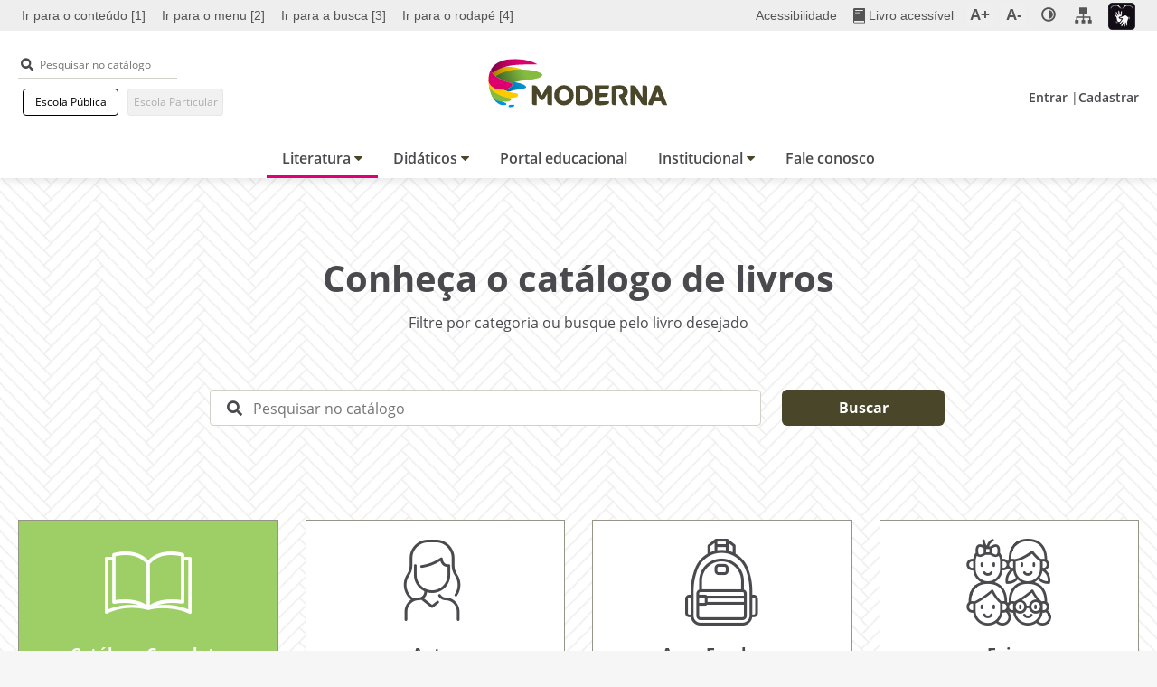

--- FILE ---
content_type: text/html; charset=utf-8
request_url: https://www.moderna.com.br/literatura?lumPageId=4028818B30410B7A01304BB1FE4E5C7C&itemId=8A52803D8E0732DA018E09E03CD82129
body_size: 13895
content:
<!DOCTYPE html><html lang="pt-br"><head><meta charSet="utf-8"/><meta name="viewport" content="width=device-width"/><script src="https://code.jquery.com/jquery-3.5.1.min.js"></script><title>Editora Moderna :: Literatura</title><script src="/static/logout.js"></script><meta name="next-head-count" content="5"/>
                        <script>(function(w,d,s,l,i){w[l]=w[l]||[];w[l].push({'gtm.start':
                        new Date().getTime(),event:'gtm.js'});var f=d.getElementsByTagName(s)[0],
                        j=d.createElement(s),dl=l!='dataLayer'?'&l='+l:'';j.async=true;j.src=
                        'https://www.googletagmanager.com/gtm.js?id='+i+dl;f.parentNode.insertBefore(j,f);
                        })(window,document,'script','dataLayer','GTM-W4H9HR8');</script>
                        <link rel="shortcut icon" href="/favicon.ico"/><link rel="preload" href="/_next/static/css/a1b7d95583e609a5.css" as="style"/><link rel="stylesheet" href="/_next/static/css/a1b7d95583e609a5.css" data-n-g=""/><link rel="preload" href="/_next/static/css/245a7fdaf61da8d9.css" as="style"/><link rel="stylesheet" href="/_next/static/css/245a7fdaf61da8d9.css" data-n-p=""/><noscript data-n-css=""></noscript><script defer="" nomodule="" src="/_next/static/chunks/polyfills-78c92fac7aa8fdd8.js"></script><script src="/_next/static/chunks/webpack-fec9026cf5614d8b.js" defer=""></script><script src="/_next/static/chunks/framework-0e8d27528ba61906.js" defer=""></script><script src="/_next/static/chunks/main-286ad989d69d424c.js" defer=""></script><script src="/_next/static/chunks/pages/_app-68ad893c6791bd60.js" defer=""></script><script src="/_next/static/chunks/fec483df-41dc141f10540dcd.js" defer=""></script><script src="/_next/static/chunks/3b589907-c40fe692dd5cecf6.js" defer=""></script><script src="/_next/static/chunks/2346-b08cd66bad66ce23.js" defer=""></script><script src="/_next/static/chunks/8933-630dbb26aa7ce3fa.js" defer=""></script><script src="/_next/static/chunks/2117-6552085affdb6c12.js" defer=""></script><script src="/_next/static/chunks/6754-a445e7bb84248523.js" defer=""></script><script src="/_next/static/chunks/1019-177df05f67bfd167.js" defer=""></script><script src="/_next/static/chunks/9101-1dde08ee1a4415f5.js" defer=""></script><script src="/_next/static/chunks/7855-f44aa4e132627b69.js" defer=""></script><script src="/_next/static/chunks/3982-c8919dbe7ab0b01f.js" defer=""></script><script src="/_next/static/chunks/4594-84e5a6bb4f180b70.js" defer=""></script><script src="/_next/static/chunks/4759-f9b29355a76696c2.js" defer=""></script><script src="/_next/static/chunks/3175-60536832a6a6c32e.js" defer=""></script><script src="/_next/static/chunks/6926-497a581e37b551fd.js" defer=""></script><script src="/_next/static/chunks/8281-7ceb3ac1fa8b9908.js" defer=""></script><script src="/_next/static/chunks/1614-7dabb88098832b6c.js" defer=""></script><script src="/_next/static/chunks/6242-ced7c23ddc224028.js" defer=""></script><script src="/_next/static/chunks/pages/literatura-c3f2f716caa98439.js" defer=""></script><script src="/_next/static/gvMbnTYhSifftB0GclbSU/_buildManifest.js" defer=""></script><script src="/_next/static/gvMbnTYhSifftB0GclbSU/_ssgManifest.js" defer=""></script></head><body>
                        <!-- -->
                        <noscript><iframe src="https://www.googletagmanager.com/ns.html?id=GTM-W4H9HR8" height="0" width="0" style="display:none;visibility:hidden"></iframe></noscript>
                        <!-- -->
                    <!-- -->
					<div>
					<script type="text/javascript" src="/custom/Moderna/Corporativo/javascript/custom.js"></script> 
					
						<!-- -->
						<!-- --> 
						<img id="imgModernaPortal" src="https://www.moderna.com.br/data/pages/8A808A82710A402901710D31361B5812.htm" style="display:none" alt=""/>
						 <img id="imgModernaRichmond" src="https://www.richmond.com.br/data/pages/8A808A82710A402901710D31361B5812.htm" style="display:none" alt=""/>
						  <img id="imgModernaSantillana" src="https://www.santillanaespanol.com.br/data/pages/8A808A82710A402901710D31361B5812.htm" style="display:none" alt=""/> 
						  <img id="imgModernaLiferay" src="https://web.moderna.com.br/web/sso" style="display:none" alt=""/>
						   <img id="imgModernaTerritorioLeitura" src="https://territoriodaleitura.moderna.com.br/wp-content/themes/wp-bootstrap-starter-child/inc/assets/images/pix.gif" style="display:none" alt=""/>  
						
						<script>
						var strHrefModernaPlus, strHrefModernaPortal, strHrefModernaRichmond, strHrefModernaSantillana, strHrefModernaLiferay, strHrefModernaTerritorioLeitura;
						
						//As funções estão no arquivo "wwwcustomModernaCorporativojavascriptcustom.js", que deverá ser referenciado em um HTML do template de página.
						//strHrefModernaPlus = getUrlModernaPlus() + "main.jsp?lumPageId=4028818B428F439C01428F959011092A";
						strHrefModernaPortal = getUrlModerna() + "data/pages/8A808A82710A402901710D31361B5812.htm";
						strHrefModernaRichmond = getUrlRichmond() + "data/pages/8A808A82710A402901710D31361B5812.htm";
						strHrefModernaSantillana = getUrlSantillana() + "data/pages/8A808A82710A402901710D31361B5812.htm";
						strHrefModernaLiferay = getUrlLiferay() + "web/sso";
						strHrefModernaTerritorioLeitura = getUrlTerritorioLeitura() + "wp-content/themes/wp-bootstrap-starter-child/inc/assets/images/pix.gif";
						
						//document.getElementById("imgModernaPlus").src = strHrefModernaPlus;
						document.getElementById("imgModernaPortal").src = strHrefModernaPortal;
						document.getElementById("imgModernaRichmond").src = strHrefModernaRichmond;
						document.getElementById("imgModernaSantillana").src = strHrefModernaSantillana;
						document.getElementById("imgModernaLiferay").src = strHrefModernaLiferay;
						document.getElementById("imgModernaTerritorioLeitura").src = strHrefModernaTerritorioLeitura;
						
						</script>
					</div>
					<div id="__next"><header id="CCabecalho" class="closed"><div id="CBarraAcessibilidade" style="height:34px"><div class="container-xl" style="background:none"><div class="row"><div class="flexBar"><div class="d-none d-xl-block col-xl-7"><ul class="anchors" role="menubar" aria-label="Navegação em elementos da página"><li role="menuitem"><a accessKey="1" href="#mainContent" title="Ir para o conteúdo">Ir para o conteúdo [1]</a></li><li role="menuitem"><a accessKey="2" href="#navegacaoPrincipal" class="btMenu" title="Ir para o menu">Ir para o menu [2]</a></li><li role="menuitem" class="closeContrast buscaWP"><a accessKey="3" class="btBusca" href="#input_SearchInputTopBar" title="Ir para a busca">Ir para a busca [3]</a></li><li role="menuitem" class="closeContrast"><a accessKey="4" href="#mainFooter" title="Ir para o rodapé">Ir para o rodapé [4]</a></li></ul></div><div class="col-12 col-xl-5"><ul class="acessList" role="menubar" aria-label="Controles de acessibilidade do site"><li role="none"><a role="menuitem" tabindex="0" href="/acessibilidade" title="Acessibilidade" class="text">Acessibilidade</a></li><li role="none" class="livro"><a role="menuitem" tabindex="0" href="https://edu.santillanaeducacao.com.br/livro-acessivel?CodigoOrigem=4" title="Acessar página Livro Acessível: Link Externo" target="_blank" class="text icon"><img src="/static/images/acessibilidade/icon-book-grey.svg" alt="Ícone de livro" class="livro"/><span>Livro acessível</span></a></li><li role="none" class="zoomButtons"><button role="menuitem" tabindex="0" id="btnZoomIn" title="Ampliar tela" class="zoomIn gm5zoom">A+</button></li><li role="none" class="zoomButtons"><button role="menuitem" tabindex="0" id="btnZoomOut" title="Reduzir tela" class="zoomOut gm5zoom">A-</button></li><li role="none" id="wrapContraste"><a role="menuitem" href="#contraste_original" id="seletorContrasteButton" title="Contraste" aria-haspopup="true" aria-expanded="false" class="contraste" tabindex="0"><img src="/static/images/acessibilidade/icon-contraste-gray.svg" alt="Ícone de contraste" class="contraste"/></a><ul id="select_options" class="closed" role="menu" aria-label="Lista de modos de contraste"><li role="none"><a role="menuitem" href="#" id="contraste_amarelopreto" title="Preto, branco e amarelo">Preto, branco e amarelo</a></li><li role="none"><a role="menuitem" href="#" id="contraste_altocontraste" title="Contraste aumentado">Contraste aumentado</a></li><li role="none"><a role="menuitem" href="#" id="contraste_monocromatico" title="Monocromático">Monocromático</a></li><li role="none"><a role="menuitem" href="#" id="contraste_cinzainvertida" title="Escala de cinza invertida">Escala de cinza invertida</a></li><li role="none"><a role="menuitem" href="#" id="contraste_corinvertida" title="Cores invertidas">Cores invertidas</a></li><li role="none"><a role="menuitem" href="#" id="contraste_original" title="Cores originais">Cores originais</a></li></ul></li><li role="none"><a role="menuitem" tabindex="0" href="/acessibilidade-moderna/mapa-do-site" id="btnSitemap" title="Acessar a página de Mapa do Site" class="text icon"><img src="/static/images/acessibilidade/icon-sitemaps-grey.svg" alt="Ícone de mapa do site" class="sitemap"/></a></li><li role="none" class="libras"><a role="menuitem" tabindex="0" href="https://www.vlibras.gov.br/" target="_blank" title="Link para libras: link externo" class="text icon"><img src="/static/images/acessibilidade/icon-libras.png" alt="Ícone de livro"/></a></li></ul></div></div></div></div></div><div id="CBarraTopo" class=""><div class="topBarAnimate"><div class="container-xl" style="background:none"><div class="row"><div class="flex-end"><div class="sempadding-r col-3 col-lg-5 col-xl-4"><div class="actionMenu d-block d-lg-none"><button id="btnOpenMenuMenu" class="openMenu">Menu<span class="bar1"></span><span class="bar2"></span><span class="bar3"></span></button><button id="btnOpenMenuLupa" class="search">Pesquisar no catálogo<i class="icon-busca"></i></button></div><div class="d-none d-lg-block"><div class="CCBuscaGeral"><form id="SearchInputTopBar" action="#" autoComplete="off" class=""><div class="input"><label style="display:none" for="input_SearchInputTopBar">Pesquisar no catálogo</label><i class="icon-busca"></i><input type="text" id="input_SearchInputTopBar" name="input_SearchInputTopBar" placeholder="Pesquisar no catálogo" value=""/></div></form></div><ul class="listaRedeEnsino"><li><span class="CBotao Transparente Small linkRede"><a class="CLink Medium Padrao" href="javascript:void(0);" target="_self" title="Escola Pública">Escola Pública</a></span></li><li><span class="CBotao Transparente Small linkRede"><button class="botaoDefault linkRede disabled" disabled="">Escola Particular</button></span></li></ul></div></div><div class="sempadding-x col-6 col-lg-2 col-xl-4 logo"><h1><a href="/" title="Ir para página inicial" class="logoLinkHeader"><span class="hide">Portal Editora Moderna</span><img src="/static/images/logo-moderna-header.svg" alt="Logo da Moderna" class="imgLogoHeader"/></a></h1></div><div class="sempadding-l col-3 col-lg-5 col-xl-4"><div class="d-none d-lg-block"></div><div class="d-block d-lg-none"></div></div></div></div></div></div></div><nav id="navegacaoPrincipal" class="" style="height:auto"><div class="mainMenu aberto"><h3 class="hide" aria-hidden="true">Menu principal</h3><div id="menuContainerScroll"><div class="busca d-block d-lg-none"><div class="CCBuscaGeral"><form id="SearchInputMenu" action="#" autoComplete="off" class=""><div class="input"><label style="display:none" for="input_SearchInputMenu">Pesquisar no catálogo</label><i class="icon-busca"></i><input type="text" id="input_SearchInputMenu" name="input_SearchInputMenu" placeholder="Pesquisar no catálogo" value=""/></div></form></div></div><ul class="menu-principal flex-center" role="list" aria-label="Menu principal do site"><li role="listitem" class="has-submenu"><button title="Literatura"><span>Literatura</span></button><div class="sub-menu"><ul class="main-list" aria-label="Submenu de Literatura"><li role="listitem" class="group"><div class="listGroup border"><a href="/literatura" title="Literatura" class="main-submenu-item  link-menu-principal titleLink" target="_self">Literatura</a><ul><li role="listitem"><a href="/literatura/catalogo?selo=Moderna+Literatura" title="Literatura Moderna" class=" link-menu-principal" target="_self"><span>Literatura Moderna</span></a></li><li role="listitem"><a href="/literatura/catalogo?selo=Salamandra" title="Literatura Salamandra" class=" link-menu-principal" target="_self"><span>Literatura Salamandra</span></a></li><li role="listitem"><a href="/literatura/catalogo?selo=Richmond" title="Literatura Richmond" class=" link-menu-principal" target="_self"><span>Literatura Richmond</span></a></li><li role="listitem"><a href="/literatura/catalogo?selo=Santillana" title="Literatura Santillana" class=" link-menu-principal" target="_self"><span>Literatura Santillana</span></a></li></ul></div></li><li role="listitem" class="group"><ul class="listGroup"></ul></li><li role="listitem" class="group"><div class="imagem"><a><img src="/static/images/Menu/banner_menu_literatura.png" alt="Imagem de coleção de livros Moderna"/></a></div></li></ul></div></li><li role="listitem" class="has-submenu"><button title="Didáticos"><span>Didáticos</span></button><div class="sub-menu"><ul class="main-list" aria-label="Submenu de Didáticos"><li role="listitem" class="group"><div class="listGroup border"><a href="/livro-digital" title="Livro digital" class="main-submenu-item  link-menu-principal titleLink" target="_self">Livro digital</a><ul></ul></div></li><li role="listitem" class="group"><div class="listGroup border"><a href="/didaticos" title="Didáticos" class="main-submenu-item  link-menu-principal titleLink" target="_self">Didáticos</a><ul><li role="listitem"><a href="/didaticos/infantil" title="Educação Infantil" class=" link-menu-principal" target="_self"><span>Educação Infantil</span></a></li><li role="listitem"><a href="/didaticos/fundamental1" title="Ensino Fundamental Anos Iniciais" class=" link-menu-principal" target="_self"><span>Ensino Fundamental Anos Iniciais</span></a></li><li role="listitem"><a href="/didaticos/fundamental2" title="Ensino Fundamental Anos Finais" class=" link-menu-principal" target="_self"><span>Ensino Fundamental Anos Finais</span></a></li><li role="listitem"><a href="/didaticos/medio" title="Ensino Médio" class=" link-menu-principal" target="_self"><span>Ensino Médio</span></a></li></ul></div></li><li role="listitem" class="group"><ul class="listGroup"><li><a href="/dicionarios" title="Dicionários" class="main-submenu-item link-menu-principal titleLink" target="_self">Dicionários</a></li><li><a href="/didaticos?exclusivoCompartilha=1&amp;filtroDestaque=exclusivoCompartilha" title="Exclusivo Compartilha" class="main-submenu-item link-menu-principal titleLink" target="_self">Exclusivo Compartilha</a></li></ul></li><li role="listitem" class="group"><div class="imagem"><a><img src="/static/images/Menu/banner_menu_catalogo.png" alt="Imagem de coleção de livros Moderna"/></a></div></li></ul></div></li><li role="listitem" class=""><a href="/portal-educacional-conheca" title="Portal educacional" target="_self" class="has-no-submenu-desktop-menu link-menu-principal"><span>Portal educacional</span></a></li><li role="listitem" class="has-submenu"><button title="Institucional"><span>Institucional</span></button><div class="sub-menu"><ul class="main-list" aria-label="Submenu de páginas Institucionais"><li role="listitem" class="group"><ul class="listGroup"><li role="listitem"><a href="/institucional/conheca-a-moderna" class="link-menu-principal titleLink" title="Conheça a Moderna" target="_self">Conheça a Moderna</a></li><li role="listitem"><a href="/institucional/conheca-a-santillana" class="link-menu-principal titleLink" title="Conheça a Santillana" target="_self">Conheça a Santillana</a></li></ul></li><li role="listitem" class="group"><div role="listitem" class="imagem"><a><img src="/static/images/Menu/banner_menu_institucional.png" alt="Imagem de coleção de livros Moderna"/></a></div></li></ul></div></li><li role="listitem" class=""><a href="/fale-conosco" title="Fale conosco" target="_self" class="has-no-submenu-desktop-menu link-menu-principal"><span>Fale conosco</span></a></li></ul><div class="d-block d-lg-none"><ul class="listaRedeEnsino"><li><span class="CBotao Transparente Small linkRede"><a class="CLink Medium Padrao" href="javascript:void(0);" target="_self" title="Escola Pública">Escola Pública</a></span></li><li><span class="CBotao Transparente Small linkRede"><button class="botaoDefault linkRede disabled" disabled="">Escola Particular</button></span></li></ul><div id="CUsuarioPainel" class="menuMobile disconnected"><a href="https://www.moderna.com.br/login.htm?rURL=https%3A%2F%2Fwww.moderna.com.br%2Fportal-educacional.htm" title="Entrar"><i class="icon-user-solid"></i>Entrar</a> |<a href="https://www.moderna.com.br/login/cadastrologin.htm?codOrigem=4&amp;rURL=https%3A%2F%2Fwww.moderna.com.br%2Fportal-educacional.htm" title="Cadastrar" class="btn-cadastrar">Cadastrar</a></div></div></div></div></nav></header><div style="width:100%"><div id="CHTMLPadrao" class="mainContentContainer" style="max-width:1920px;margin:0 auto"><main id="mainContent" role="main"><div class="literatura"><div class="catalogoLivros col-12 px-0"><div class="container-xl" style="background:none"><div class="row"><div class="col-12"><div class="CTituloSubtitulo Padrao Centro"><div class="CTituloSubtitulo_Titulo"><h2>Conheça o catálogo de livros</h2></div><div class="CTituloSubtitulo_Subtitulo"><h3>Filtre por categoria ou busque pelo livro desejado</h3></div></div></div><div class="buscaLivros col-12 col-lg-8 offset-lg-2"><div class="CCBuscaGeral hasSubmit"><form id="busca" action="#" autoComplete="off" class=""><div class="input"><label style="display:none" for="input_busca">Pesquisar no catálogo</label><i class="icon-busca"></i><input type="text" id="input_busca" name="input_busca" placeholder="Pesquisar no catálogo" value=""/></div><span class="CBotao Padrao Small LeftIcon"><button class="botaoDefault" data-title="">Buscar</button></span></form></div></div><div class="col-12 px-0"><div class="listaCatalogo"><div class="d-flex flex-wrap justify-content-lg-center"><div class="ListaCatalogoItem col-lg-3 col-md-4 col-6"><a href="/literatura/catalogo?filtroDestaque=catalogo-completo" target="_self" title="Catálogo Completo" class="link-literatura-segmentos"><span class="boxImgIcone"><i class="icon-book"></i></span><h3>CatálogoCompleto</h3></a></div><div class="ListaCatalogoItem col-lg-3 col-md-4 col-6"><a href="/literatura/catalogo?filtroDestaque=autor" target="_self" title="Autor" class="link-literatura-segmentos"><span class="boxImgIcone"><i class="icon-woman"></i></span><h3>Autor</h3></a></div><div class="ListaCatalogoItem col-lg-3 col-md-4 col-6"><a href="/literatura/catalogo?filtroDestaque=anos-escolares" target="_self" title="Anos Escolares" class="link-literatura-segmentos"><span class="boxImgIcone"><i class="icon-backpack"></i></span><h3>Anos Escolares</h3></a></div><div class="ListaCatalogoItem col-lg-3 col-md-4 col-6"><a href="/literatura/catalogo?filtroDestaque=faixa-etaria" target="_self" title="Faixa Etária" class="link-literatura-segmentos"><span class="boxImgIcone"><i class="icon-age-group"></i></span><h3>Faixa<br/>Etária</h3></a></div><div class="ListaCatalogoItem col-lg-3 col-md-4 col-6"><a href="/literatura/catalogo?filtroDestaque=temas" target="_self" title="Temas" class="link-literatura-segmentos"><span class="boxImgIcone"><i class="icon-ideias"></i></span><h3>Temas</h3></a></div><div class="ListaCatalogoItem col-lg-3 col-md-4 col-6"><a href="/literatura/catalogo?filtroDestaque=lancamentos&amp;lancamentos=1" target="_self" title="Lançamentos" class="link-literatura-segmentos"><span class="boxImgIcone"><i class="icon-bookmark"></i></span><h3>Lançamentos</h3></a></div><div class="ListaCatalogoItem col-lg-3 col-md-4 col-6"><a href="/literatura/catalogo?filtroDestaque=premiado&amp;premiado=1" target="_self" title="Premiados" class="link-literatura-segmentos"><span class="boxImgIcone"><i class="demo-icon icon-awardaward-medal-svgrepo-com"></i></span><h3>Premiados</h3></a></div><div class="ListaCatalogoItem col-lg-3 col-md-4 col-6"><a href="/literatura/catalogo?filtroDestaque=datas-comemorativas" target="_self" title="Datas Comemorativas" class="link-literatura-segmentos"><span class="boxImgIcone"><i class="demo-icon icon-datascomemorativascalendar"></i></span><h3>Datas Comemorativas</h3></a></div></div></div></div></div></div></div><div id="blocoHTML0"><section id="CCBannerInterno"><div class="CCCarrossel idangerous-swiper-section clear CCbanner-interno"><div class="swiperContainer swiperMultiBanner swiperSingleDidaticos"><div class="swiper-container"><div class="swiper-wrapper"><div class="swiper-slide"><h3 class="hide" aria-hidden="true">Almanaque Terra e Vida</h3><a href="https://www.moderna.com.br/literatura/livro/almanaque-da-terra-e-da-vida" title="Almanaque Terra e Vida" target="_self" class="seeMore noFilter noFilterAP"><span class="hide">Almanaque Terra e Vida</span></a><picture aria-hidden="true"><source media="(min-width: 992px) and (orientation: landscape)" srcSet="//www.moderna.com.br/data/files/E9/A2/1C/E0/41F789109D0D2789D30825A8/Banner%201%20Desktop.png"/><source media="(max-width: 991px) and (orientation: portrait)" srcSet="//www.moderna.com.br/data/files/FA/C2/E5/44/41F789109D0D2789D30825A8/Banner%201%20Mobile.png"/><img src="//www.moderna.com.br/data/files/E9/A2/1C/E0/41F789109D0D2789D30825A8/Banner%201%20Desktop.png" alt="Almanaque Terra e Vida" class="noFilter noFilterAP" aria-hidden="true"/></picture></div><div class="swiper-slide"><h3 class="hide" aria-hidden="true">Banner principal - +de800</h3><a href="https://www.moderna.com.br/literatura" title="Banner principal - +de800" target="_self" class="seeMore noFilter noFilterAP"><span class="hide">Banner principal - +de800</span></a><picture aria-hidden="true"><source media="(min-width: 992px) and (orientation: landscape)" srcSet="//www.moderna.com.br/data/files/B4/C5/19/E0/0A8389108F7BA289D30825A8/Banner%201%20Desktop.png"/><source media="(max-width: 991px) and (orientation: portrait)" srcSet="//www.moderna.com.br/data/files/21/A5/36/CA/F98389108F7BA289D30825A8/Banner%201%20Mobile.png"/><img src="//www.moderna.com.br/data/files/B4/C5/19/E0/0A8389108F7BA289D30825A8/Banner%201%20Desktop.png" alt="Banner principal - +de800" class="noFilter noFilterAP" aria-hidden="true"/></picture></div><div class="swiper-slide"><h3 class="hide" aria-hidden="true">Banner principal parte 2</h3><a href="https://www.moderna.com.br/literatura" title="Banner principal parte 2" target="_self" class="seeMore noFilter noFilterAP"><span class="hide">Banner principal parte 2</span></a><picture aria-hidden="true"><source media="(min-width: 992px) and (orientation: landscape)" srcSet="//www.moderna.com.br/data/files/27/15/59/69/8C8389108F7BA289D30825A8/Banner%202%20Desktop_800.png"/><source media="(max-width: 991px) and (orientation: portrait)" srcSet="//www.moderna.com.br/data/files/4D/25/ED/6C/8C8389108F7BA289D30825A8/Banner%202%20Mobile_800.png"/><img src="//www.moderna.com.br/data/files/27/15/59/69/8C8389108F7BA289D30825A8/Banner%202%20Desktop_800.png" alt="Banner principal parte 2" class="noFilter noFilterAP" aria-hidden="true"/></picture></div></div><div class="swiper-pagination"></div><div class="internal-swiper-button-next"></div><div class="internal-swiper-button-prev"></div></div><button class="swiper-button external-swiper-button-prev" title="PREV"><i class="icon-slide-arrow-prev"></i></button><button class="swiper-button external-swiper-button-next" title="NEXT"><i class="icon-slide-arrow-next"></i></button></div></div></section></div><div class="Componente_CMS_Banner"><div><div id="blocoHTML3">
    <div class="autoresExclusivos">
        <div class="autoresExclusivos-wrapper">
            <div class="container-xl" style="background:none">
                <div class="row">
                    <style type="text/css">
                        .autoresExclusivos {
                            background: url(/static/images/backgrounds/bloco-rodape-literatura2.png) center bottom no-repeat;
                            padding-bottom: 50px;
                        }

                        .autoresExclusivos-wrapper {
                            background: #f6f6f6;
                            padding-top: 85px;
                            padding-bottom: 30px;
                        }

                        .autoresExclusivos .CListaLinks.CListaLinks_Quadrado a h3 {
                            font-size: 14px;
                            line-height: 16px;
                            margin: 0;
                        }

                        .literatura .autoresExclusivos .CListaLinks.CListaLinks_Quadrado a {
                            border: none;
                            border-bottom: 5px solid;
                        }

                        .autoresExclusivos .CTituloSubtitulo>.CTituloSubtitulo_Titulo h2 {
                            line-height: 42px;
                        }

                        .autoresExclusivos .CListaLinks {
                            padding-bottom: 47px;
                            align-self: baseline;
                        }

                        .autoresExclusivos .CTituloSubtitulo>.CTituloSubtitulo_Subtitulo h3 {
                            font-size: 22px;
                            line-height: 24px;
                            font-weight: 400;
                            margin-top: 10px;
                        }

                        .autoresExclusivos .CListaLinks.CListaLinks_Quadrado a:hover {
                            box-shadow: inherit;
                        }

                        .autoresExclusivos .CListaLinks.CListaLinks_Quadrado a {
                            padding: 20px;
                        }

                        .autoresExclusivos .CListaLinks.CListaLinks_Quadrado.vermelho a,
                        .autoresExclusivos .CListaLinks.CListaLinks_Quadrado.vermelho h3 {
                            border-color: #b33538;
                            color: #b33538;
                        }

                        .autoresExclusivos .CListaLinks.CListaLinks_Quadrado.roxo a,
                        .autoresExclusivos .CListaLinks.CListaLinks_Quadrado.roxo h3 {
                            border-color: #a267a8;
                            color: #a267a8;
                        }

                        .autoresExclusivos .CListaLinks.CListaLinks_Quadrado.verde a,
                        .autoresExclusivos .CListaLinks.CListaLinks_Quadrado.verde h3 {
                            border-color: #629b33;
                            color: #629b33;
                        }

                        .autoresExclusivos .CListaLinks.CListaLinks_Quadrado.laranja a,
                        .autoresExclusivos .CListaLinks.CListaLinks_Quadrado.laranja h3 {
                            border-color: #ff8c00;
                            color: #ff8c00;
                        }

                        .autoresExclusivos .CListaLinks.CListaLinks_Quadrado.azul a,
                        .autoresExclusivos .CListaLinks.CListaLinks_Quadrado.azul h3 {
                            border-color: #1c92a0;
                            color: #1c92a0;
                        }

                        .autoresExclusivos .listaAutores {
                            margin-top: 55px;
                        }

                        .autoresExclusivos .listaAutores ul {
                            justify-content: center;
                        }

                        .autoresExclusivos .listaAutores ul li {
                            margin: 0 15px;
                        }

                        @media screen and (max-width:991px) {
                            .autoresExclusivos .CTituloSubtitulo>.CTituloSubtitulo_Subtitulo h3 {
                                font-size: 16px;
                                line-height: 18px;
                            }

                            .autoresExclusivos-wrapper {
                                padding-top: 60px;
                                padding-bottom: 0;
                            }

                            .autoresExclusivos .CListaLinks.CListaLinks_Quadrado a {
                                padding: 20px 0;
                            }
                        }

                        @media screen and (max-width:350px) {
                            .autoresExclusivos .listaAutores ul li {
                                margin: 0 7px;
                            }
                        }
                    </style>
                    <script></script>
                    <div class="col-12">
                        <div class="CTituloSubtitulo Padrao Centro">
                            <div class="CTituloSubtitulo_Titulo">
                                <h2>Autores Exclusivos</h2>
                            </div>
                            <div class="CTituloSubtitulo_Subtitulo">
                                <h3>Nosso time de autores reunidos especialmente para encantar voc&ecirc;</h3>
                            </div>
                        </div>
                    </div>
                    <div class="px-0 listaAutores col-12">
                        <ul class="d-flex flex-wrap">
                            <li class="CListaLinks CListaLinks_Quadrado verde">
                                <a class="CLink Big Padrao link-literatura-autores-exclusivos" href="https://www.moderna.com.br/autoresexclusivos/eva-furnari/eva-furnari.htm" target="_self" title="Eva Furnari : Acesse a Biblioteca " data-title="Eva Furnari">
                                    <span class="boxImg">
                                        <img src="/static/images/autoresExclusivos/eva.png" alt="Eva Furnari" />
                                    </span>
                                    <h3>Acesse a Biblioteca</h3>
                                </a>
                            </li>
                            <li class="CListaLinks CListaLinks_Quadrado roxo">
                                <a class="CLink Big Padrao link-literatura-autores-exclusivos" href="https://www.moderna.com.br/autoresexclusivos/ilan-brenman/ilan-brenman.htm" target="_self" title="Ilan Brenman : Acesse a Biblioteca " data-title="Ilan Brenman"> 
                                    <span class="boxImg">
                                        <img src="/static/images/autoresExclusivos/ilan.png" alt="Ilan Brenman" />
                                    </span>
                                    <h3>Acesse a Biblioteca</h3>
                                </a>
                            </li>
                            <li class="CListaLinks CListaLinks_Quadrado vermelho">
                                <a class="CLink Big Padrao link-literatura-autores-exclusivos" href="https://www.moderna.com.br/autoresexclusivos/pedro-bandeira/pedro-bandeira.htm" target="_self" title="Pedro Bandeira : Acesse a Biblioteca " data-title="Pedro Bandeira">
                                    <span class="boxImg">
                                        <img src="/static/images/autoresExclusivos/pedro.png" alt="Pedro Bandeira" />
                                    </span>
                                    <h3>Acesse a Biblioteca</h3>
                                </a>
                            </li>
                            <li class="CListaLinks CListaLinks_Quadrado laranja">
                                <a class="CLink Big Padrao link-literatura-autores-exclusivos" href="https://www.moderna.com.br/autoresexclusivos/ruth-rocha/ruth-rocha.htm" target="_self" title="Ruth Rocha : Acesse a Biblioteca " data-title="Ruth Rocha">
                                    <span class="boxImg">
                                        <img src="/static/images/autoresExclusivos/ruth.png" alt="Ruth Rocha" />
                                    </span>
                                    <h3>Acesse a Biblioteca</h3>
                                </a>
                            </li>
                            <li class="CListaLinks CListaLinks_Quadrado azul">
                                <a class="CLink Big Padrao link-literatura-autores-exclusivos" href="https://www.moderna.com.br/autoresexclusivos/walcyr-carrasco/walcyr-carrasco.htm" target="_self" title="Walcyr Carrasco : Acesse a Biblioteca " data-title="Walcyr Carrasco">
                                    <span class="boxImg">
                                        <img src="/static/images/autoresExclusivos/walcyr.png" alt="Walcyr Carrasco" />
                                    </span>
                                    <h3>Acesse a Biblioteca</h3>
                                </a>
                            </li>
                        </ul>
                    </div>
                </div>
            </div>
        </div>
    </div>
</div></div></div><div class="lancamentosLiteratura"><div id="blocoHTML5"><div class="container-xl" style="background:none"><div class="row"><div class="col-12"><div class="CTituloSubtitulo Padrao Centro"><div class="CTituloSubtitulo_Titulo"><h2>Lançamentos</h2></div></div></div></div></div></div><div class="container-xl" style="background:none"><div class="row"><div class="box-lancamento-Literatura col-12 px-1 px-md-0"><ul class="d-flex flex-wrap"><li class="CListaLinks CListaLinks_Quadrado col-md-3 col-6"><a class="CLink Big Padrao link-lista-livro-literatura-home" href="/literatura/livro/vamos-tentar" target="_self" title="Vamos tentar?"><span class="boxImg"><img src="//www.moderna.com.br/data/files/43/14/F9/9E/FA439910C6F07299D30825A8/Capa_Vamos_tentar_md.jpg" alt="Vamos tentar?"/></span><h3>Vamos tentar?</h3></a></li><li class="CListaLinks CListaLinks_Quadrado col-md-3 col-6"><a class="CLink Big Padrao link-lista-livro-literatura-home" href="/literatura/livro/omode-e-curumim" target="_self" title="Omodé e Curumim"><span class="boxImg"><img src="//www.moderna.com.br/data/files/DB/B2/41/3D/9332B9105AEBF1B9D30825A8/Capa_Omode_md.jpg" alt="Omodé e Curumim"/></span><h3>Omodé e Curumim</h3></a></li><li class="CListaLinks CListaLinks_Quadrado col-md-3 col-6"><a class="CLink Big Padrao link-lista-livro-literatura-home" href="/literatura/livro/crescimento-aventura" target="_self" title="Crescimento-Aventura"><span class="boxImg"><img src="//www.moderna.com.br/data/files/C3/51/4E/BE/2332B9105AEBF1B9D30825A8/CAPA_Crescimento_Aventura_md.jpg" alt="Crescimento-Aventura"/></span><h3>Crescimento-Aventura</h3></a></li><li class="CListaLinks CListaLinks_Quadrado col-md-3 col-6"><a class="CLink Big Padrao link-lista-livro-literatura-home" href="/literatura/livro/a-droga-da-obediencia-a-primeira-aventura-dos-karas-em-quadrinhos" target="_self" title="A Droga da Obediência: a primeira aventura dos Karas em quadrinhos!"><span class="boxImg"><img src="//www.moderna.com.br/data/files/B6/06/E7/0B/6A5CA91004993BA9D30825A8/Capa_A%20droga%20da%20obediencia%20em%20quadrinhos_LA%20pequeno.png" alt="A Droga da Obediência: a primeira aventura dos Karas em quadrinhos!"/></span><h3>A Droga da Obediência: a primeira aventura dos Karas em quadrinhos!</h3></a></li><li class="CListaLinks CListaLinks_Quadrado col-md-3 col-6"><a class="CLink Big Padrao link-lista-livro-literatura-home" href="/literatura/livro/a-droga-da-obediencia-edicao-comemorativa" target="_self" title="A droga da obediência (Edição comemorativa)"><span class="boxImg"><img src="//www.moderna.com.br/data/files/C0/50/67/88/AFE9B910154EB8B9D30825A8/Capa_Dura_A_droga_da_obediencia_md.jpg" alt="A droga da obediência (Edição comemorativa)"/></span><h3>A droga da obediência (Edição comemorativa)</h3></a></li><li class="CListaLinks CListaLinks_Quadrado col-md-3 col-6"><a class="CLink Big Padrao link-lista-livro-literatura-home" href="/literatura/livro/a-droga-da-obediencia" target="_self" title="A droga da obediência"><span class="boxImg"><img src="//www.moderna.com.br/data/files/92/50/4C/88/AFE9B910154EB8B9D30825A8/capa-adroga%20da%20obediencia_md.jpg" alt="A droga da obediência"/></span><h3>A droga da obediência</h3></a></li><li class="CListaLinks CListaLinks_Quadrado col-md-3 col-6"><a class="CLink Big Padrao link-lista-livro-literatura-home" href="/literatura/livro/eu-e-as-palavras" target="_self" title="Eu e as palavras"><span class="boxImg"><img src="//www.moderna.com.br/data/files/34/86/92/2A/15DF591009FE9E59D30825A8/Capa_LIVRO3_eu_e_as_palavras_md.jpg" alt="Eu e as palavras"/></span><h3>Eu e as palavras</h3></a></li><li class="CListaLinks CListaLinks_Quadrado col-md-3 col-6"><a class="CLink Big Padrao link-lista-livro-literatura-home" href="/literatura/livro/debate" target="_self" title="Debate"><span class="boxImg"><img src="//www.moderna.com.br/data/files/E1/F1/64/42/793F9910A2E4BD99D30825A8/Capa_DEBATE_MD.jpg" alt="Debate"/></span><h3>Debate</h3></a></li></ul></div></div></div></div></div></main></div></div><footer id="mainFooter" role="contentinfo"><div class="wrapMainFooter"><div class="container-xl" style="background:none"><div class="row"><div class="cabecalho col-12"><a href="/" title="Página Inicial" class="link-rodape-logo"><img src="/static/images/logo-moderna-rodape.png" alt="Logo do Portal Moderna"/></a><button id="topAnchorbtn" class="topAnchor link-rodape-topo" title="Voltar ao topo da página"><i class="icon-up"></i><span>Voltar ao topo</span></button></div><div class="footerBlc col-12 col-lg-3"><div class="footerBlc-item parcerias"><span class="CBotao Verde Small LeftIcon"><a class="CLink Medium Padrao link-rodape-escola-parceira" href="#" target="_self" title="">Seja uma escola parceira</a></span></div><div class="footerBlc-item"><ul class="social" role="list" aria-label="lista de links das nossas redes sociais"></ul></div><h3 class="hide" aria-hidden="true">Mapa do Site</h3><div class="footerBlc-item complemento"><ul class="defaultList" role="list" aria-label="lista com links de contatos e imprensa"><li><a href="/fale-conosco" title="Fale conosco" class="link-rodape-menu-principal" target="_self" data-parent="Links de Contatos">Fale conosco</a></li><li><a href="https://santillanabrasil.gupy.io/" title="Trabalhe conosco" class="link-rodape-menu-principal" target="_self" data-parent="Links de Contatos">Trabalhe conosco</a></li><li><a href="/institucional/conheca-a-moderna/#/salaImprensa" title="Assessoria de imprensa" class="link-rodape-menu-principal" target="_self" data-parent="Links de Contatos">Assessoria de imprensa</a></li></ul></div></div><div class="footerBlc nopadding col-12 col-lg-9 "><div class="defaultList flex-start" role="list" aria-label="Lista de links Institucionais"><dl class="group col-12 col-lg-3"><dt class="accordion closed">Institucional</dt><dd class="closed"><ul class="sub-menu" role="list" aria-label="Páginas Institucionais"><li><a href="/institucional/conheca-a-moderna" title="Conheça a Moderna" target="_self" class="link-rodape-menu-principal" data-parent="Institucional">Conheça a Moderna</a></li><li><a href="/institucional/conheca-a-santillana" title="Conheça a Santillana" target="_self" class="link-rodape-menu-principal" data-parent="Institucional">Conheça a Santillana</a></li><li><a href="https://sustentabilidade.santillana.com.br" title="Sustentabilidade" target="_self" class="link-rodape-menu-principal" data-parent="Institucional">Sustentabilidade</a></li></ul></dd></dl><dl class="group col-12 col-lg-3"><dt class="accordion closed">Privacidade e integridade</dt><dd class="closed"><ul class="sub-menu" role="list" aria-label="Páginas de termos e políticas de privacidade"><li><a href="/termos-do-servico/" title="Termos de uso" target="_self" class="link-rodape-menu-principal" data-parent="Privacidade e integridade">Termos de uso</a></li><li><a href="/politica-de-privacidade/" title="Política de privacidade" target="_self" class="link-rodape-menu-principal" data-parent="Privacidade e integridade">Política de privacidade</a></li><li><a href="https://www.santillana.com.br/solicitacao-de-dados" title="Solicitação de direitos de dados" target="_self" class="link-rodape-menu-principal" data-parent="Privacidade e integridade">Solicitação de direitos de dados</a></li><li><a href="/custom/Moderna/download/manual-codigo-de-etica.pdf" title="Código de ética" target="_self" class="link-rodape-menu-principal" data-parent="Privacidade e integridade">Código de ética</a></li><li><a href="https://wcpro.s3.amazonaws.com/codigo_etica_dos_fornecedores.pdf" title="Código - Fornecedores" target="_blank" class="link-rodape-menu-principal" data-parent="Privacidade e integridade">Código - Fornecedores</a></li><li><a href="https://www.moderna.com.br/lumis/portal/file/fileDownload.jsp?fileId=8A52803D8F4BA37E018F545A8B163B7B" title="Código de ética Prisa" target="_blank" class="link-rodape-menu-principal" data-parent="Privacidade e integridade">Código de ética Prisa</a></li><li><a href="https://www.moderna.com.br/lumis/portal/file/fileDownload.jsp?fileId=8A52803D8F4BA37E018F545A8BBD3B98" title="Canal de denúncias" target="_blank" class="link-rodape-menu-principal" data-parent="Privacidade e integridade">Canal de denúncias</a></li></ul></dd></dl></div></div></div></div></div><div class="assinatura"><div class="container-xl" style="background:none"><div class="row"><div class="copy col-12 col-lg-6">© Editora Moderna 2024.<br>Todos os direitos reservados.</div><div class="logo col-12 col-lg-6"><a href="https://www.prisa.com/en" title="Acessar o site do Grupo Prisa" target="_self" class="link-rodape-logo-prisa"><img src="/static/images/assintaura-rodape-prisa.png" alt="Logo do grupo Prisa" aria-hidden="true" class="link-rodape-logo-prisa"/></a></div></div></div></div></footer> : </div><script id="__NEXT_DATA__" type="application/json">{"props":{"TemplateJSON":{"Rodape":{"navegacao":{"contatos":[{"title":"Fale conosco","slug":"fale-conosco","href":"/fale-conosco","target":"_self"},{"title":"Trabalhe conosco","slug":"trabalhe-conosco","href":"https://santillanabrasil.gupy.io/","target":"_self"},{"title":"Assessoria de imprensa","slug":"conheca-moderna","href":"/institucional/conheca-a-moderna/#/salaImprensa","target":"_self"}],"sitemap":[[{"title":{"label":"Institucional","slug":"institucional","href":false,"target":false},"subtitle":false,"ariaLabel":"Páginas Institucionais","links":[{"title":"Conheça a Moderna","slug":"conheca-moderna","href":"/institucional/conheca-a-moderna","target":"_self"},{"title":"Conheça a Santillana","slug":"conheca-santillana","href":"/institucional/conheca-a-santillana","target":"_self"},{"title":"Sustentabilidade","slug":"sustentabilidade","href":"https://sustentabilidade.santillana.com.br","target":"_self"}]}],[{"title":{"label":"Privacidade e integridade","slug":"privacidade","href":false,"target":false},"subtitle":false,"ariaLabel":"Páginas de termos e políticas de privacidade","links":[{"title":"Termos de uso","slug":"termos-de-uso","href":"/termos-do-servico/","target":"_self"},{"title":"Política de privacidade","slug":"politica-de-privacidade","href":"/politica-de-privacidade/","target":"_self"},{"title":"Solicitação de direitos de dados","slug":"solicitacao-direitos-dados","href":"https://www.santillana.com.br/solicitacao-de-dados","target":"_self"},{"title":"Código de ética","slug":"codigo-de-etica","href":"/custom/Moderna/download/manual-codigo-de-etica.pdf","target":"_self"},{"title":"Código - Fornecedores","slug":"codigo-fornecedores","href":"https://wcpro.s3.amazonaws.com/codigo_etica_dos_fornecedores.pdf","target":"_blank"},{"title":"Código de ética Prisa","slug":"codigo-de-etica-prisa","href":"https://www.moderna.com.br/lumis/portal/file/fileDownload.jsp?fileId=8A52803D8F4BA37E018F545A8B163B7B","target":"_blank"},{"title":"Canal de denúncias","slug":"canal-de-denuncias","href":"https://www.moderna.com.br/lumis/portal/file/fileDownload.jsp?fileId=8A52803D8F4BA37E018F545A8BBD3B98","target":"_blank"}]}]]},"assinatura":{"copy":"© Editora Moderna 2024.\u003cbr\u003eTodos os direitos reservados.","logo":{"img":"/static/images/assintaura-rodape-prisa.png","alt":"Logo do grupo Prisa","title":"Acessar o site do Grupo Prisa","href":"https://www.prisa.com/en"}},"logoRodape":{"img":"/static/images/novaHome/assinatura-rodape-grupo-santillana.png","alt":"Logo santillana","title":"Logo santillana","href":"https://www.gruposantillana.com.br/","target":"_blank"}}},"__N_SSP":true,"pageProps":{"conteudo":{"metas":{"idMetadadoPagina":"8A808A8279C528180179C9EBE2E95811","path":"/literatura","metaTags":"\u003ctitle\u003eEditora Moderna :: Literatura\u003c/title\u003e"},"banners":[{"idBanner":"8A52803D9872D0D901987F1528823127","titulo":"Almanaque Terra e Vida","linkUrl":"https://www.moderna.com.br/literatura/livro/almanaque-da-terra-e-da-vida","prioridade":1,"status":true,"idImagemMobile":"8A52803D9872D0D901987F14445E2CAD","idImagemDesktop":"8A52803D9872D0D901987F140EB52A9C","imagemMobile":{"contentType":"image/png","downloadHref":"//www.moderna.com.br/lumis/portal/file/fileDownload.jsp?fileId=8A52803D9872D0D901987F14445E2CAE","downloadInlineHref":"//www.moderna.com.br/lumis/portal/file/fileDownload.jsp?fileId=8A52803D9872D0D901987F14445E2CAE\u0026inline=1","fileId":"8A52803D9872D0D901987F14445E2CAE","fileSize":1063818,"href":"//www.moderna.com.br/data/files/FA/C2/E5/44/41F789109D0D2789D30825A8/Banner%201%20Mobile.png","imageId":"8A52803D9872D0D901987F14445E2CAD","imageTitle":"Almanaque Terra e Vida - Mobile","name":"Banner 1 Mobile.png","rawValue":"8A52803D9872D0D901987F14445E2CAE"},"imagemDesktop":{"contentType":"image/png","downloadHref":"//www.moderna.com.br/lumis/portal/file/fileDownload.jsp?fileId=8A52803D9872D0D901987F140EC12A9D","downloadInlineHref":"//www.moderna.com.br/lumis/portal/file/fileDownload.jsp?fileId=8A52803D9872D0D901987F140EC12A9D\u0026inline=1","fileId":"8A52803D9872D0D901987F140EC12A9D","fileSize":1016882,"href":"//www.moderna.com.br/data/files/E9/A2/1C/E0/41F789109D0D2789D30825A8/Banner%201%20Desktop.png","imageId":"8A52803D9872D0D901987F140EB52A9C","imageTitle":"Almanaque Terra e Vida - Desk","name":"Banner 1 Desktop.png","rawValue":"8A52803D9872D0D901987F140EC12A9D"},"temaContemporaneo":[],"tipoObra":[],"selo":[],"serviceInstanceId":"2C9E80AA7937422901793935C9476708","serviceInstanceRESTName":"catalogo-literatura-banner-principal","createdDateTime":1754478749828,"createdBy":"8A808A82790BEA900179195B66275891","lastModifiedBy":"8A808A82790BEA900179195B66275891","lastModifiedDateTime":1754478749828},{"idBanner":"8A52803D9872D0D901987F15E8E135B6","titulo":"Banner principal - +de800","linkUrl":"https://www.moderna.com.br/literatura","prioridade":2,"status":true,"idImagemMobile":"8A52803D982AB7F80198389FAC5D5A10","idImagemDesktop":"8A52803D982AB7F8019838A00E905C49","imagemMobile":{"contentType":"image/png","downloadHref":"//www.moderna.com.br/lumis/portal/file/fileDownload.jsp?fileId=8A52803D982AB7F80198389FAC635A11","downloadInlineHref":"//www.moderna.com.br/lumis/portal/file/fileDownload.jsp?fileId=8A52803D982AB7F80198389FAC635A11\u0026inline=1","fileId":"8A52803D982AB7F80198389FAC635A11","fileSize":965163,"href":"//www.moderna.com.br/data/files/21/A5/36/CA/F98389108F7BA289D30825A8/Banner%201%20Mobile.png","imageId":"8A52803D982AB7F80198389FAC5D5A10","imageTitle":"Banner +800 mobile","name":"Banner 1 Mobile.png","rawValue":"8A52803D982AB7F80198389FAC635A11"},"imagemDesktop":{"contentType":"image/png","downloadHref":"//www.moderna.com.br/lumis/portal/file/fileDownload.jsp?fileId=8A52803D982AB7F8019838A00E915C4A","downloadInlineHref":"//www.moderna.com.br/lumis/portal/file/fileDownload.jsp?fileId=8A52803D982AB7F8019838A00E915C4A\u0026inline=1","fileId":"8A52803D982AB7F8019838A00E915C4A","fileSize":1073876,"href":"//www.moderna.com.br/data/files/B4/C5/19/E0/0A8389108F7BA289D30825A8/Banner%201%20Desktop.png","imageId":"8A52803D982AB7F8019838A00E905C49","imageTitle":"Banner +800 desk","name":"Banner 1 Desktop.png","rawValue":"8A52803D982AB7F8019838A00E915C4A"},"temaContemporaneo":[],"tipoObra":[],"selo":[],"serviceInstanceId":"2C9E80AA7937422901793935C9476708","serviceInstanceRESTName":"catalogo-literatura-banner-principal","createdDateTime":1753296689557,"createdBy":"8A808A82790BEA900179195B66275891","lastModifiedBy":"8A808A82790BEA900179195B66275891","lastModifiedDateTime":1754478799083},{"idBanner":"8A52803D9872D0D901987F1612403717","titulo":"Banner principal parte 2","linkUrl":"https://www.moderna.com.br/literatura","prioridade":3,"status":true,"idImagemMobile":"8A52803D982AB7F8019838C8C6DE52D2","idImagemDesktop":"8A52803D982AB7F8019838C896945170","imagemMobile":{"contentType":"image/png","downloadHref":"//www.moderna.com.br/lumis/portal/file/fileDownload.jsp?fileId=8A52803D982AB7F8019838C8C6DE52D3","downloadInlineHref":"//www.moderna.com.br/lumis/portal/file/fileDownload.jsp?fileId=8A52803D982AB7F8019838C8C6DE52D3\u0026inline=1","fileId":"8A52803D982AB7F8019838C8C6DE52D3","fileSize":979657,"href":"//www.moderna.com.br/data/files/4D/25/ED/6C/8C8389108F7BA289D30825A8/Banner%202%20Mobile_800.png","imageId":"8A52803D982AB7F8019838C8C6DE52D2","imageTitle":"Banner 800 part 2 - mobile","name":"Banner 2 Mobile_800.png","rawValue":"8A52803D982AB7F8019838C8C6DE52D3"},"imagemDesktop":{"contentType":"image/png","downloadHref":"//www.moderna.com.br/lumis/portal/file/fileDownload.jsp?fileId=8A52803D982AB7F8019838C896955171","downloadInlineHref":"//www.moderna.com.br/lumis/portal/file/fileDownload.jsp?fileId=8A52803D982AB7F8019838C896955171\u0026inline=1","fileId":"8A52803D982AB7F8019838C896955171","fileSize":1061134,"href":"//www.moderna.com.br/data/files/27/15/59/69/8C8389108F7BA289D30825A8/Banner%202%20Desktop_800.png","imageId":"8A52803D982AB7F8019838C896945170","imageTitle":"Banner 800 part 2 - desk","name":"Banner 2 Desktop_800.png","rawValue":"8A52803D982AB7F8019838C896955171"},"temaContemporaneo":[],"tipoObra":[],"selo":[],"serviceInstanceId":"2C9E80AA7937422901793935C9476708","serviceInstanceRESTName":"catalogo-literatura-banner-principal","createdDateTime":1753299351340,"createdBy":"8A808A82790BEA900179195B66275891","lastModifiedBy":"8A808A82790BEA900179195B66275891","lastModifiedDateTime":1754478809671}],"bloco1":[{"idConteudoHTML":"8A808A827D32633B017D32B709FF7492","titulo":"Bloco 2 - Autores exclusivos","html":"\u003cdiv id=\"blocoHTML3\"\u003e\n    \u003cdiv class=\"autoresExclusivos\"\u003e\n        \u003cdiv class=\"autoresExclusivos-wrapper\"\u003e\n            \u003cdiv class=\"container-xl\" style=\"background:none\"\u003e\n                \u003cdiv class=\"row\"\u003e\n                    \u003cstyle type=\"text/css\"\u003e\n                        .autoresExclusivos {\n                            background: url(/static/images/backgrounds/bloco-rodape-literatura2.png) center bottom no-repeat;\n                            padding-bottom: 50px;\n                        }\n\n                        .autoresExclusivos-wrapper {\n                            background: #f6f6f6;\n                            padding-top: 85px;\n                            padding-bottom: 30px;\n                        }\n\n                        .autoresExclusivos .CListaLinks.CListaLinks_Quadrado a h3 {\n                            font-size: 14px;\n                            line-height: 16px;\n                            margin: 0;\n                        }\n\n                        .literatura .autoresExclusivos .CListaLinks.CListaLinks_Quadrado a {\n                            border: none;\n                            border-bottom: 5px solid;\n                        }\n\n                        .autoresExclusivos .CTituloSubtitulo\u003e.CTituloSubtitulo_Titulo h2 {\n                            line-height: 42px;\n                        }\n\n                        .autoresExclusivos .CListaLinks {\n                            padding-bottom: 47px;\n                            align-self: baseline;\n                        }\n\n                        .autoresExclusivos .CTituloSubtitulo\u003e.CTituloSubtitulo_Subtitulo h3 {\n                            font-size: 22px;\n                            line-height: 24px;\n                            font-weight: 400;\n                            margin-top: 10px;\n                        }\n\n                        .autoresExclusivos .CListaLinks.CListaLinks_Quadrado a:hover {\n                            box-shadow: inherit;\n                        }\n\n                        .autoresExclusivos .CListaLinks.CListaLinks_Quadrado a {\n                            padding: 20px;\n                        }\n\n                        .autoresExclusivos .CListaLinks.CListaLinks_Quadrado.vermelho a,\n                        .autoresExclusivos .CListaLinks.CListaLinks_Quadrado.vermelho h3 {\n                            border-color: #b33538;\n                            color: #b33538;\n                        }\n\n                        .autoresExclusivos .CListaLinks.CListaLinks_Quadrado.roxo a,\n                        .autoresExclusivos .CListaLinks.CListaLinks_Quadrado.roxo h3 {\n                            border-color: #a267a8;\n                            color: #a267a8;\n                        }\n\n                        .autoresExclusivos .CListaLinks.CListaLinks_Quadrado.verde a,\n                        .autoresExclusivos .CListaLinks.CListaLinks_Quadrado.verde h3 {\n                            border-color: #629b33;\n                            color: #629b33;\n                        }\n\n                        .autoresExclusivos .CListaLinks.CListaLinks_Quadrado.laranja a,\n                        .autoresExclusivos .CListaLinks.CListaLinks_Quadrado.laranja h3 {\n                            border-color: #ff8c00;\n                            color: #ff8c00;\n                        }\n\n                        .autoresExclusivos .CListaLinks.CListaLinks_Quadrado.azul a,\n                        .autoresExclusivos .CListaLinks.CListaLinks_Quadrado.azul h3 {\n                            border-color: #1c92a0;\n                            color: #1c92a0;\n                        }\n\n                        .autoresExclusivos .listaAutores {\n                            margin-top: 55px;\n                        }\n\n                        .autoresExclusivos .listaAutores ul {\n                            justify-content: center;\n                        }\n\n                        .autoresExclusivos .listaAutores ul li {\n                            margin: 0 15px;\n                        }\n\n                        @media screen and (max-width:991px) {\n                            .autoresExclusivos .CTituloSubtitulo\u003e.CTituloSubtitulo_Subtitulo h3 {\n                                font-size: 16px;\n                                line-height: 18px;\n                            }\n\n                            .autoresExclusivos-wrapper {\n                                padding-top: 60px;\n                                padding-bottom: 0;\n                            }\n\n                            .autoresExclusivos .CListaLinks.CListaLinks_Quadrado a {\n                                padding: 20px 0;\n                            }\n                        }\n\n                        @media screen and (max-width:350px) {\n                            .autoresExclusivos .listaAutores ul li {\n                                margin: 0 7px;\n                            }\n                        }\n                    \u003c/style\u003e\n                    \u003cscript\u003e\u003c/script\u003e\n                    \u003cdiv class=\"col-12\"\u003e\n                        \u003cdiv class=\"CTituloSubtitulo Padrao Centro\"\u003e\n                            \u003cdiv class=\"CTituloSubtitulo_Titulo\"\u003e\n                                \u003ch2\u003eAutores Exclusivos\u003c/h2\u003e\n                            \u003c/div\u003e\n                            \u003cdiv class=\"CTituloSubtitulo_Subtitulo\"\u003e\n                                \u003ch3\u003eNosso time de autores reunidos especialmente para encantar voc\u0026ecirc;\u003c/h3\u003e\n                            \u003c/div\u003e\n                        \u003c/div\u003e\n                    \u003c/div\u003e\n                    \u003cdiv class=\"px-0 listaAutores col-12\"\u003e\n                        \u003cul class=\"d-flex flex-wrap\"\u003e\n                            \u003cli class=\"CListaLinks CListaLinks_Quadrado verde\"\u003e\n                                \u003ca class=\"CLink Big Padrao link-literatura-autores-exclusivos\" href=\"https://www.moderna.com.br/autoresexclusivos/eva-furnari/eva-furnari.htm\" target=\"_self\" title=\"Eva Furnari : Acesse a Biblioteca \" data-title=\"Eva Furnari\"\u003e\n                                    \u003cspan class=\"boxImg\"\u003e\n                                        \u003cimg src=\"/static/images/autoresExclusivos/eva.png\" alt=\"Eva Furnari\" /\u003e\n                                    \u003c/span\u003e\n                                    \u003ch3\u003eAcesse a Biblioteca\u003c/h3\u003e\n                                \u003c/a\u003e\n                            \u003c/li\u003e\n                            \u003cli class=\"CListaLinks CListaLinks_Quadrado roxo\"\u003e\n                                \u003ca class=\"CLink Big Padrao link-literatura-autores-exclusivos\" href=\"https://www.moderna.com.br/autoresexclusivos/ilan-brenman/ilan-brenman.htm\" target=\"_self\" title=\"Ilan Brenman : Acesse a Biblioteca \" data-title=\"Ilan Brenman\"\u003e \n                                    \u003cspan class=\"boxImg\"\u003e\n                                        \u003cimg src=\"/static/images/autoresExclusivos/ilan.png\" alt=\"Ilan Brenman\" /\u003e\n                                    \u003c/span\u003e\n                                    \u003ch3\u003eAcesse a Biblioteca\u003c/h3\u003e\n                                \u003c/a\u003e\n                            \u003c/li\u003e\n                            \u003cli class=\"CListaLinks CListaLinks_Quadrado vermelho\"\u003e\n                                \u003ca class=\"CLink Big Padrao link-literatura-autores-exclusivos\" href=\"https://www.moderna.com.br/autoresexclusivos/pedro-bandeira/pedro-bandeira.htm\" target=\"_self\" title=\"Pedro Bandeira : Acesse a Biblioteca \" data-title=\"Pedro Bandeira\"\u003e\n                                    \u003cspan class=\"boxImg\"\u003e\n                                        \u003cimg src=\"/static/images/autoresExclusivos/pedro.png\" alt=\"Pedro Bandeira\" /\u003e\n                                    \u003c/span\u003e\n                                    \u003ch3\u003eAcesse a Biblioteca\u003c/h3\u003e\n                                \u003c/a\u003e\n                            \u003c/li\u003e\n                            \u003cli class=\"CListaLinks CListaLinks_Quadrado laranja\"\u003e\n                                \u003ca class=\"CLink Big Padrao link-literatura-autores-exclusivos\" href=\"https://www.moderna.com.br/autoresexclusivos/ruth-rocha/ruth-rocha.htm\" target=\"_self\" title=\"Ruth Rocha : Acesse a Biblioteca \" data-title=\"Ruth Rocha\"\u003e\n                                    \u003cspan class=\"boxImg\"\u003e\n                                        \u003cimg src=\"/static/images/autoresExclusivos/ruth.png\" alt=\"Ruth Rocha\" /\u003e\n                                    \u003c/span\u003e\n                                    \u003ch3\u003eAcesse a Biblioteca\u003c/h3\u003e\n                                \u003c/a\u003e\n                            \u003c/li\u003e\n                            \u003cli class=\"CListaLinks CListaLinks_Quadrado azul\"\u003e\n                                \u003ca class=\"CLink Big Padrao link-literatura-autores-exclusivos\" href=\"https://www.moderna.com.br/autoresexclusivos/walcyr-carrasco/walcyr-carrasco.htm\" target=\"_self\" title=\"Walcyr Carrasco : Acesse a Biblioteca \" data-title=\"Walcyr Carrasco\"\u003e\n                                    \u003cspan class=\"boxImg\"\u003e\n                                        \u003cimg src=\"/static/images/autoresExclusivos/walcyr.png\" alt=\"Walcyr Carrasco\" /\u003e\n                                    \u003c/span\u003e\n                                    \u003ch3\u003eAcesse a Biblioteca\u003c/h3\u003e\n                                \u003c/a\u003e\n                            \u003c/li\u003e\n                        \u003c/ul\u003e\n                    \u003c/div\u003e\n                \u003c/div\u003e\n            \u003c/div\u003e\n        \u003c/div\u003e\n    \u003c/div\u003e\n\u003c/div\u003e","prioridade":20,"status":true,"serviceInstanceId":"2C9E80AA782650B3017826A3C6FF02BA","serviceInstanceRESTName":"catalogo-literatura-conteudo-html","createdDateTime":1622557001453,"createdBy":"4028818B2CB3AFDC012CB7A27CAB313E","lastModifiedBy":"4028818B2CB3AFDC012CB7A27CAB313E","lastModifiedDateTime":1637233396223}],"bloco2":[],"lancamentos":[{"idLivroCatalogo":"8A52803D9903030F01990FAFCC55214A","titulo":"Vamos tentar?","subtitulo":"","slugAmigavel":"vamos-tentar","imagemCapaGrande":{"downloadInlineHref":"//www.moderna.com.br/lumis/portal/file/fileDownload.jsp?fileId=8A52803D99270F6C019934AFE99F4133\u0026inline=1","imageId":"8A52803D99270F6C019934AFE9994132","fileSize":627009,"rawValue":"8A52803D99270F6C019934AFE99F4133","downloadHref":"//www.moderna.com.br/lumis/portal/file/fileDownload.jsp?fileId=8A52803D99270F6C019934AFE99F4133","icon":"//www.moderna.com.br/lumis/portal/client/images/filetypes/Jpg.gif","name":"Capa_Vamos_tentar_md.jpg","href":"//www.moderna.com.br/data/files/43/14/F9/9E/FA439910C6F07299D30825A8/Capa_Vamos_tentar_md.jpg","imageTitle":"Capa_Vamos_tentar_md","contentType":"image/jpeg","fileId":"8A52803D99270F6C019934AFE99F4133"},"selo":{"idImagem":"8A8A8A823AE140A5013B247B43D45921","idQuemCadastrou":"00000000D00000000000000000000001","dtCadastro":1298323260000,"idQuemAlterou":"8A7A83CB2EFA557E012EFE36760347FE","imagem":{"downloadInlineHref":"//www.moderna.com.br/lumis/portal/file/fileDownload.jsp?fileId=8A8A8A823AE140A5013B247B43E45922\u0026inline=1","imageId":"8A8A8A823AE140A5013B247B43D45921","fileSize":17094,"rawValue":"8A8A8A823AE140A5013B247B43E45922","downloadHref":"//www.moderna.com.br/lumis/portal/file/fileDownload.jsp?fileId=8A8A8A823AE140A5013B247B43E45922","name":"moderna.png","href":"//www.moderna.com.br/data/files/32/95/4E/34/B742B3105A041EA328A8A8A8/moderna.png","imageTitle":"moderna","contentType":"image/png","fileId":"8A8A8A823AE140A5013B247B43E45922"},"nome":"Moderna Literatura","dtAlteracao":1422473520000,"descricaoRelease":"\u003cp style=\"text-align: center; \"\u003e\u003cspan style=\"font-size: x-small; \"\u003e\u003cspan style=\"color: rgb(123, 122, 122); font-family: Arial; \"\u003eS2Publicom - Assessoria de Comunica\u0026ccedil;\u0026atilde;o \u003cbr /\u003e\n\u003c/span\u003e\u003c/span\u003e\u003cspan style=\"font-size: x-small; \"\u003e\u003cspan style=\"color: rgb(123, 122, 122); font-family: Arial; \"\u003e\u003cspan lang=\"EN-US\" style=\"FONT-FAMILY: 'Arial','sans-serif'; FONT-SIZE: 8.5pt\"\u003eMariana Shinkawa\u003c/span\u003e (11) 3027-0271\u003cbr /\u003e\nmariana.shinkawa@s2publicom.com.br\u003c/span\u003e\u003c/span\u003e\u003c/p\u003e","idSeloCatalogo":"AC851D6A4E8840A684D1CA7E4E825EF1"},"idTipoLivroCatalogo":"77C55C0DDAD54DC39D77B945BD7FAF8E","isbn":"9788552733676","colecao":{"idColecaoCatalogo":"8A52803D9903030F01990FB30E3D2C50","nome":"Sentir e pensar"},"autores":[{"nome":"Ilan Brenman","idAutorCatalogo":"8A7A83CB2EFA557E012F030B72571433"}],"edicao":1},{"idLivroCatalogo":"8A52803D9B1FBEA5019B23434E6F1208","titulo":"Omodé e Curumim","subtitulo":"","slugAmigavel":"omode-e-curumim","imagemCapaGrande":{"downloadInlineHref":"//www.moderna.com.br/lumis/portal/file/fileDownload.jsp?fileId=8A52803D9B1FBEA5019B2339D3142BBC\u0026inline=1","imageId":"8A52803D9B1FBEA5019B2339D3132BBB","fileSize":784032,"rawValue":"8A52803D9B1FBEA5019B2339D3142BBC","downloadHref":"//www.moderna.com.br/lumis/portal/file/fileDownload.jsp?fileId=8A52803D9B1FBEA5019B2339D3142BBC","icon":"//www.moderna.com.br/lumis/portal/client/images/filetypes/Jpg.gif","name":"Capa_Omode_md.jpg","href":"//www.moderna.com.br/data/files/DB/B2/41/3D/9332B9105AEBF1B9D30825A8/Capa_Omode_md.jpg","imageTitle":"Capa_Omode_md","contentType":"image/jpeg","fileId":"8A52803D9B1FBEA5019B2339D3142BBC"},"selo":{"idImagem":"8A8A8A823AE140A5013B247B43D45921","idQuemCadastrou":"00000000D00000000000000000000001","dtCadastro":1298323260000,"idQuemAlterou":"8A7A83CB2EFA557E012EFE36760347FE","imagem":{"downloadInlineHref":"//www.moderna.com.br/lumis/portal/file/fileDownload.jsp?fileId=8A8A8A823AE140A5013B247B43E45922\u0026inline=1","imageId":"8A8A8A823AE140A5013B247B43D45921","fileSize":17094,"rawValue":"8A8A8A823AE140A5013B247B43E45922","downloadHref":"//www.moderna.com.br/lumis/portal/file/fileDownload.jsp?fileId=8A8A8A823AE140A5013B247B43E45922","name":"moderna.png","href":"//www.moderna.com.br/data/files/32/95/4E/34/B742B3105A041EA328A8A8A8/moderna.png","imageTitle":"moderna","contentType":"image/png","fileId":"8A8A8A823AE140A5013B247B43E45922"},"nome":"Moderna Literatura","dtAlteracao":1422473520000,"descricaoRelease":"\u003cp style=\"text-align: center; \"\u003e\u003cspan style=\"font-size: x-small; \"\u003e\u003cspan style=\"color: rgb(123, 122, 122); font-family: Arial; \"\u003eS2Publicom - Assessoria de Comunica\u0026ccedil;\u0026atilde;o \u003cbr /\u003e\n\u003c/span\u003e\u003c/span\u003e\u003cspan style=\"font-size: x-small; \"\u003e\u003cspan style=\"color: rgb(123, 122, 122); font-family: Arial; \"\u003e\u003cspan lang=\"EN-US\" style=\"FONT-FAMILY: 'Arial','sans-serif'; FONT-SIZE: 8.5pt\"\u003eMariana Shinkawa\u003c/span\u003e (11) 3027-0271\u003cbr /\u003e\nmariana.shinkawa@s2publicom.com.br\u003c/span\u003e\u003c/span\u003e\u003c/p\u003e","idSeloCatalogo":"AC851D6A4E8840A684D1CA7E4E825EF1"},"idTipoLivroCatalogo":"77C55C0DDAD54DC39D77B945BD7FAF8E","isbn":"9788552735151","autores":[{"nome":"Rosiane Rodrigues","idAutorCatalogo":"8A8A8A833D8C9B54013DA2FA82002054"}],"edicao":1},{"idLivroCatalogo":"8A52803D9B1FBEA5019B2334F4FC1CD5","titulo":"Crescimento-Aventura","subtitulo":"","slugAmigavel":"crescimento-aventura","imagemCapaGrande":{"downloadInlineHref":"//www.moderna.com.br/lumis/portal/file/fileDownload.jsp?fileId=8A52803D9B1FBEA5019B2332EBE4153B\u0026inline=1","imageId":"8A52803D9B1FBEA5019B2332EBE1153A","fileSize":862608,"rawValue":"8A52803D9B1FBEA5019B2332EBE4153B","downloadHref":"//www.moderna.com.br/lumis/portal/file/fileDownload.jsp?fileId=8A52803D9B1FBEA5019B2332EBE4153B","icon":"//www.moderna.com.br/lumis/portal/client/images/filetypes/Jpg.gif","name":"CAPA_Crescimento_Aventura_md.jpg","href":"//www.moderna.com.br/data/files/C3/51/4E/BE/2332B9105AEBF1B9D30825A8/CAPA_Crescimento_Aventura_md.jpg","imageTitle":"CAPA_Crescimento_Aventura_md","contentType":"image/jpeg","fileId":"8A52803D9B1FBEA5019B2332EBE4153B"},"selo":{"idImagem":"8A8A8A823AE140A5013B247B43D45921","idQuemCadastrou":"00000000D00000000000000000000001","dtCadastro":1298323260000,"idQuemAlterou":"8A7A83CB2EFA557E012EFE36760347FE","imagem":{"downloadInlineHref":"//www.moderna.com.br/lumis/portal/file/fileDownload.jsp?fileId=8A8A8A823AE140A5013B247B43E45922\u0026inline=1","imageId":"8A8A8A823AE140A5013B247B43D45921","fileSize":17094,"rawValue":"8A8A8A823AE140A5013B247B43E45922","downloadHref":"//www.moderna.com.br/lumis/portal/file/fileDownload.jsp?fileId=8A8A8A823AE140A5013B247B43E45922","name":"moderna.png","href":"//www.moderna.com.br/data/files/32/95/4E/34/B742B3105A041EA328A8A8A8/moderna.png","imageTitle":"moderna","contentType":"image/png","fileId":"8A8A8A823AE140A5013B247B43E45922"},"nome":"Moderna Literatura","dtAlteracao":1422473520000,"descricaoRelease":"\u003cp style=\"text-align: center; \"\u003e\u003cspan style=\"font-size: x-small; \"\u003e\u003cspan style=\"color: rgb(123, 122, 122); font-family: Arial; \"\u003eS2Publicom - Assessoria de Comunica\u0026ccedil;\u0026atilde;o \u003cbr /\u003e\n\u003c/span\u003e\u003c/span\u003e\u003cspan style=\"font-size: x-small; \"\u003e\u003cspan style=\"color: rgb(123, 122, 122); font-family: Arial; \"\u003e\u003cspan lang=\"EN-US\" style=\"FONT-FAMILY: 'Arial','sans-serif'; FONT-SIZE: 8.5pt\"\u003eMariana Shinkawa\u003c/span\u003e (11) 3027-0271\u003cbr /\u003e\nmariana.shinkawa@s2publicom.com.br\u003c/span\u003e\u003c/span\u003e\u003c/p\u003e","idSeloCatalogo":"AC851D6A4E8840A684D1CA7E4E825EF1"},"idTipoLivroCatalogo":"77C55C0DDAD54DC39D77B945BD7FAF8E","isbn":"9788552733683","autores":[{"nome":"Priscila Matsuoka","idAutorCatalogo":"8A52803D9B1FBEA5019B2323BBE22C25"},{"nome":"Celina Bodenmüller","idAutorCatalogo":"8A808A826067257E0160699215402A11"}],"edicao":1},{"idLivroCatalogo":"8A52803D99DB4E2A0199E915789913AC","titulo":"A Droga da Obediência: a primeira aventura dos Karas em quadrinhos!","subtitulo":"","slugAmigavel":"a-droga-da-obediencia-a-primeira-aventura-dos-karas-em-quadrinhos","imagemCapaGrande":{"downloadInlineHref":"//www.moderna.com.br/lumis/portal/file/fileDownload.jsp?fileId=8A52803D9AB39940019AC5A6B07E606A\u0026inline=1","imageId":"8A52803D9AB39940019AC5A6B07D6069","fileSize":1233602,"rawValue":"8A52803D9AB39940019AC5A6B07E606A","downloadHref":"//www.moderna.com.br/lumis/portal/file/fileDownload.jsp?fileId=8A52803D9AB39940019AC5A6B07E606A","name":"Capa_A droga da obediencia em quadrinhos_LA pequeno.png","href":"//www.moderna.com.br/data/files/B6/06/E7/0B/6A5CA91004993BA9D30825A8/Capa_A droga da obediencia em quadrinhos_LA pequeno.png","imageTitle":"A droga da obediencia HQ_capa pequena","contentType":"image/png","fileId":"8A52803D9AB39940019AC5A6B07E606A"},"selo":{"idImagem":"8A8A8A823AE140A5013B247B43D45921","idQuemCadastrou":"00000000D00000000000000000000001","dtCadastro":1298323260000,"idQuemAlterou":"8A7A83CB2EFA557E012EFE36760347FE","imagem":{"downloadInlineHref":"//www.moderna.com.br/lumis/portal/file/fileDownload.jsp?fileId=8A8A8A823AE140A5013B247B43E45922\u0026inline=1","imageId":"8A8A8A823AE140A5013B247B43D45921","fileSize":17094,"rawValue":"8A8A8A823AE140A5013B247B43E45922","downloadHref":"//www.moderna.com.br/lumis/portal/file/fileDownload.jsp?fileId=8A8A8A823AE140A5013B247B43E45922","name":"moderna.png","href":"//www.moderna.com.br/data/files/32/95/4E/34/B742B3105A041EA328A8A8A8/moderna.png","imageTitle":"moderna","contentType":"image/png","fileId":"8A8A8A823AE140A5013B247B43E45922"},"nome":"Moderna Literatura","dtAlteracao":1422473520000,"descricaoRelease":"\u003cp style=\"text-align: center; \"\u003e\u003cspan style=\"font-size: x-small; \"\u003e\u003cspan style=\"color: rgb(123, 122, 122); font-family: Arial; \"\u003eS2Publicom - Assessoria de Comunica\u0026ccedil;\u0026atilde;o \u003cbr /\u003e\n\u003c/span\u003e\u003c/span\u003e\u003cspan style=\"font-size: x-small; \"\u003e\u003cspan style=\"color: rgb(123, 122, 122); font-family: Arial; \"\u003e\u003cspan lang=\"EN-US\" style=\"FONT-FAMILY: 'Arial','sans-serif'; FONT-SIZE: 8.5pt\"\u003eMariana Shinkawa\u003c/span\u003e (11) 3027-0271\u003cbr /\u003e\nmariana.shinkawa@s2publicom.com.br\u003c/span\u003e\u003c/span\u003e\u003c/p\u003e","idSeloCatalogo":"AC851D6A4E8840A684D1CA7E4E825EF1"},"idTipoLivroCatalogo":"77C55C0DDAD54DC39D77B945BD7FAF8E","isbn":"9788552734208","colecao":{"idColecaoCatalogo":"A061F3095C9B44E6BFD55DE4425AB405","nome":"Série Os Karas"},"autores":[{"nome":"Felipe Pan","idAutorCatalogo":"8A52803D99DB4E2A0199E90A4E7E4C4E"},{"nome":"Olavo Costa","idAutorCatalogo":"8A52803D99DB4E2A0199E90B35EF4D10"},{"nome":"Mariane Gusmão","idAutorCatalogo":"8A52803D99DB4E2A0199E90D984D536F"},{"nome":"Pedro Bandeira","idAutorCatalogo":"8A7A83CB2F03F29F012F07C7D3C9101B"}],"edicao":1},{"idLivroCatalogo":"8A52803D9A6B8026019A733279CD4FF7","titulo":"A droga da obediência (Edição comemorativa)","subtitulo":"","slugAmigavel":"a-droga-da-obediencia-edicao-comemorativa","imagemCapaGrande":{"downloadInlineHref":"//www.moderna.com.br/lumis/portal/file/fileDownload.jsp?fileId=8A52803D9B8BE451019B9EFA8876050B\u0026inline=1","imageId":"8A52803D9B8BE451019B9EFA8876050A","fileSize":1624650,"rawValue":"8A52803D9B8BE451019B9EFA8876050B","downloadHref":"//www.moderna.com.br/lumis/portal/file/fileDownload.jsp?fileId=8A52803D9B8BE451019B9EFA8876050B","icon":"//www.moderna.com.br/lumis/portal/client/images/filetypes/Jpg.gif","name":"Capa_Dura_A_droga_da_obediencia_md.jpg","href":"//www.moderna.com.br/data/files/C0/50/67/88/AFE9B910154EB8B9D30825A8/Capa_Dura_A_droga_da_obediencia_md.jpg","imageTitle":"Capa_Dura_A_droga_da_obediencia_md","contentType":"image/jpeg","fileId":"8A52803D9B8BE451019B9EFA8876050B"},"selo":{"idImagem":"8A8A8A823AE140A5013B247B43D45921","idQuemCadastrou":"00000000D00000000000000000000001","dtCadastro":1298323260000,"idQuemAlterou":"8A7A83CB2EFA557E012EFE36760347FE","imagem":{"downloadInlineHref":"//www.moderna.com.br/lumis/portal/file/fileDownload.jsp?fileId=8A8A8A823AE140A5013B247B43E45922\u0026inline=1","imageId":"8A8A8A823AE140A5013B247B43D45921","fileSize":17094,"rawValue":"8A8A8A823AE140A5013B247B43E45922","downloadHref":"//www.moderna.com.br/lumis/portal/file/fileDownload.jsp?fileId=8A8A8A823AE140A5013B247B43E45922","name":"moderna.png","href":"//www.moderna.com.br/data/files/32/95/4E/34/B742B3105A041EA328A8A8A8/moderna.png","imageTitle":"moderna","contentType":"image/png","fileId":"8A8A8A823AE140A5013B247B43E45922"},"nome":"Moderna Literatura","dtAlteracao":1422473520000,"descricaoRelease":"\u003cp style=\"text-align: center; \"\u003e\u003cspan style=\"font-size: x-small; \"\u003e\u003cspan style=\"color: rgb(123, 122, 122); font-family: Arial; \"\u003eS2Publicom - Assessoria de Comunica\u0026ccedil;\u0026atilde;o \u003cbr /\u003e\n\u003c/span\u003e\u003c/span\u003e\u003cspan style=\"font-size: x-small; \"\u003e\u003cspan style=\"color: rgb(123, 122, 122); font-family: Arial; \"\u003e\u003cspan lang=\"EN-US\" style=\"FONT-FAMILY: 'Arial','sans-serif'; FONT-SIZE: 8.5pt\"\u003eMariana Shinkawa\u003c/span\u003e (11) 3027-0271\u003cbr /\u003e\nmariana.shinkawa@s2publicom.com.br\u003c/span\u003e\u003c/span\u003e\u003c/p\u003e","idSeloCatalogo":"AC851D6A4E8840A684D1CA7E4E825EF1"},"idTipoLivroCatalogo":"77C55C0DDAD54DC39D77B945BD7FAF8E","isbn":"9788552735175","colecao":{"idColecaoCatalogo":"A061F3095C9B44E6BFD55DE4425AB405","nome":"Série Os Karas"},"autores":[{"nome":"Pedro Bandeira","idAutorCatalogo":"8A7A83CB2F03F29F012F07C7D3C9101B"}],"edicao":6},{"idLivroCatalogo":"8A52803D9A6B8026019A73328A8E52CA","titulo":"A droga da obediência","subtitulo":"","slugAmigavel":"a-droga-da-obediencia","imagemCapaGrande":{"downloadInlineHref":"//www.moderna.com.br/lumis/portal/file/fileDownload.jsp?fileId=8A52803D9B8BE451019B9EFA88C40528\u0026inline=1","imageId":"8A52803D9B8BE451019B9EFA88B50527","fileSize":1610285,"rawValue":"8A52803D9B8BE451019B9EFA88C40528","downloadHref":"//www.moderna.com.br/lumis/portal/file/fileDownload.jsp?fileId=8A52803D9B8BE451019B9EFA88C40528","icon":"//www.moderna.com.br/lumis/portal/client/images/filetypes/Jpg.gif","name":"capa-adroga da obediencia_md.jpg","href":"//www.moderna.com.br/data/files/92/50/4C/88/AFE9B910154EB8B9D30825A8/capa-adroga da obediencia_md.jpg","imageTitle":"capa-adroga da obediencia_md","contentType":"image/jpeg","fileId":"8A52803D9B8BE451019B9EFA88C40528"},"selo":{"idImagem":"8A8A8A823AE140A5013B247B43D45921","idQuemCadastrou":"00000000D00000000000000000000001","dtCadastro":1298323260000,"idQuemAlterou":"8A7A83CB2EFA557E012EFE36760347FE","imagem":{"downloadInlineHref":"//www.moderna.com.br/lumis/portal/file/fileDownload.jsp?fileId=8A8A8A823AE140A5013B247B43E45922\u0026inline=1","imageId":"8A8A8A823AE140A5013B247B43D45921","fileSize":17094,"rawValue":"8A8A8A823AE140A5013B247B43E45922","downloadHref":"//www.moderna.com.br/lumis/portal/file/fileDownload.jsp?fileId=8A8A8A823AE140A5013B247B43E45922","name":"moderna.png","href":"//www.moderna.com.br/data/files/32/95/4E/34/B742B3105A041EA328A8A8A8/moderna.png","imageTitle":"moderna","contentType":"image/png","fileId":"8A8A8A823AE140A5013B247B43E45922"},"nome":"Moderna Literatura","dtAlteracao":1422473520000,"descricaoRelease":"\u003cp style=\"text-align: center; \"\u003e\u003cspan style=\"font-size: x-small; \"\u003e\u003cspan style=\"color: rgb(123, 122, 122); font-family: Arial; \"\u003eS2Publicom - Assessoria de Comunica\u0026ccedil;\u0026atilde;o \u003cbr /\u003e\n\u003c/span\u003e\u003c/span\u003e\u003cspan style=\"font-size: x-small; \"\u003e\u003cspan style=\"color: rgb(123, 122, 122); font-family: Arial; \"\u003e\u003cspan lang=\"EN-US\" style=\"FONT-FAMILY: 'Arial','sans-serif'; FONT-SIZE: 8.5pt\"\u003eMariana Shinkawa\u003c/span\u003e (11) 3027-0271\u003cbr /\u003e\nmariana.shinkawa@s2publicom.com.br\u003c/span\u003e\u003c/span\u003e\u003c/p\u003e","idSeloCatalogo":"AC851D6A4E8840A684D1CA7E4E825EF1"},"idTipoLivroCatalogo":"77C55C0DDAD54DC39D77B945BD7FAF8E","isbn":"9788552734314","colecao":{"idColecaoCatalogo":"A061F3095C9B44E6BFD55DE4425AB405","nome":"Série Os Karas"},"autores":[{"nome":"Pedro Bandeira","idAutorCatalogo":"8A7A83CB2F03F29F012F07C7D3C9101B"}],"edicao":6},{"idLivroCatalogo":"8A52803D95E9EF900195FCDE783F02E1","titulo":"Eu e as palavras","subtitulo":"","slugAmigavel":"eu-e-as-palavras","imagemCapaGrande":{"downloadInlineHref":"//www.moderna.com.br/lumis/portal/file/fileDownload.jsp?fileId=8A52803D95E9EF900195FD51A2296842\u0026inline=1","imageId":"8A52803D95E9EF900195FD51A2266841","fileSize":392269,"rawValue":"8A52803D95E9EF900195FD51A2296842","downloadHref":"//www.moderna.com.br/lumis/portal/file/fileDownload.jsp?fileId=8A52803D95E9EF900195FD51A2296842","icon":"//www.moderna.com.br/lumis/portal/client/images/filetypes/Jpg.gif","name":"Capa_LIVRO3_eu_e_as_palavras_md.jpg","href":"//www.moderna.com.br/data/files/34/86/92/2A/15DF591009FE9E59D30825A8/Capa_LIVRO3_eu_e_as_palavras_md.jpg","imageTitle":"Capa_LIVRO3_eu_e_as_palavras_md","contentType":"image/jpeg","fileId":"8A52803D95E9EF900195FD51A2296842"},"selo":{"idImagem":"8A8A8A833D20400F013D2136E2B83552","idQuemCadastrou":"00000000D00000000000000000000001","dtCadastro":1298323260000,"idQuemAlterou":"8A7A83CB2EFA557E012EFE36760347FE","imagem":{"downloadInlineHref":"//www.moderna.com.br/lumis/portal/file/fileDownload.jsp?fileId=8A8A8A833D20400F013D2136E2C83553\u0026inline=1","imageId":"8A8A8A833D20400F013D2136E2B83552","fileSize":5096,"rawValue":"8A8A8A833D20400F013D2136E2C83553","downloadHref":"//www.moderna.com.br/lumis/portal/file/fileDownload.jsp?fileId=8A8A8A833D20400F013D2136E2C83553","icon":"//www.moderna.com.br/lumis/portal/client/images/filetypes/Gif.gif","name":"logo_salamandra.gif","href":"//www.moderna.com.br/data/files/45/53/8C/2E/6312D310F00402D338A8A8A8/logo_salamandra.gif","imageTitle":"logo_salamandra 2013","contentType":"image/gif","fileId":"8A8A8A833D20400F013D2136E2C83553"},"nome":"Salamandra","dtAlteracao":1422473520000,"descricaoRelease":"\u003cp style=\"text-align: center; \"\u003e\u003cspan style=\"font-size: x-small; \"\u003e\u003cspan style=\"color: rgb(123, 122, 122); font-family: Arial; \"\u003e  S2Publicom - Assessoria de Comunica\u0026ccedil;\u0026atilde;o \u003cbr /\u003e\n\u003c/span\u003e\u003c/span\u003e\u003cspan style=\"font-size: x-small; \"\u003e\u003cspan style=\"color: rgb(123, 122, 122); font-family: Arial; \"\u003e\u003cspan lang=\"EN-US\" style=\"FONT-FAMILY: 'Arial','sans-serif'; FONT-SIZE: 8.5pt\"\u003eMariana Shinkawa\u003c/span\u003e (11) 3027-0271\u003cbr /\u003e\nmariana.shinkawa@s2publicom.com.br\u003c/span\u003e\u003c/span\u003e\u003c/p\u003e","idSeloCatalogo":"6F98FAEBF30F4BAB93AB43AF872538CF"},"idTipoLivroCatalogo":"77C55C0DDAD54DC39D77B945BD7FAF8E","isbn":"9788552730873","colecao":{"idColecaoCatalogo":"8A52803D95E9EF900195FCCD0D086F15","nome":"Ler e Brincar"},"autores":[{"nome":"Anna Flora","idAutorCatalogo":"0DE15CA5D311430886258BABA30A14F1"},{"nome":"Ruth Rocha","idAutorCatalogo":"A4AAF3DE65144B0D8CB640BC6446598E"}],"edicao":1},{"idLivroCatalogo":"8A52803D99B7417C0199C09A8FAD66FB","titulo":"Debate","subtitulo":"","slugAmigavel":"debate","imagemCapaGrande":{"downloadInlineHref":"//www.moderna.com.br/lumis/portal/file/fileDownload.jsp?fileId=8A52803D99DB4E2A0199F39724461F1D\u0026inline=1","imageId":"8A52803D99DB4E2A0199F39724451F1C","fileSize":484413,"rawValue":"8A52803D99DB4E2A0199F39724461F1D","downloadHref":"//www.moderna.com.br/lumis/portal/file/fileDownload.jsp?fileId=8A52803D99DB4E2A0199F39724461F1D","icon":"//www.moderna.com.br/lumis/portal/client/images/filetypes/Jpg.gif","name":"Capa_DEBATE_MD.jpg","href":"//www.moderna.com.br/data/files/E1/F1/64/42/793F9910A2E4BD99D30825A8/Capa_DEBATE_MD.jpg","imageTitle":"Capa_DEBATE_MD","contentType":"image/jpeg","fileId":"8A52803D99DB4E2A0199F39724461F1D"},"selo":{"idImagem":"8A8A8A823AE140A5013B247B43D45921","idQuemCadastrou":"00000000D00000000000000000000001","dtCadastro":1298323260000,"idQuemAlterou":"8A7A83CB2EFA557E012EFE36760347FE","imagem":{"downloadInlineHref":"//www.moderna.com.br/lumis/portal/file/fileDownload.jsp?fileId=8A8A8A823AE140A5013B247B43E45922\u0026inline=1","imageId":"8A8A8A823AE140A5013B247B43D45921","fileSize":17094,"rawValue":"8A8A8A823AE140A5013B247B43E45922","downloadHref":"//www.moderna.com.br/lumis/portal/file/fileDownload.jsp?fileId=8A8A8A823AE140A5013B247B43E45922","name":"moderna.png","href":"//www.moderna.com.br/data/files/32/95/4E/34/B742B3105A041EA328A8A8A8/moderna.png","imageTitle":"moderna","contentType":"image/png","fileId":"8A8A8A823AE140A5013B247B43E45922"},"nome":"Moderna Literatura","dtAlteracao":1422473520000,"descricaoRelease":"\u003cp style=\"text-align: center; \"\u003e\u003cspan style=\"font-size: x-small; \"\u003e\u003cspan style=\"color: rgb(123, 122, 122); font-family: Arial; \"\u003eS2Publicom - Assessoria de Comunica\u0026ccedil;\u0026atilde;o \u003cbr /\u003e\n\u003c/span\u003e\u003c/span\u003e\u003cspan style=\"font-size: x-small; \"\u003e\u003cspan style=\"color: rgb(123, 122, 122); font-family: Arial; \"\u003e\u003cspan lang=\"EN-US\" style=\"FONT-FAMILY: 'Arial','sans-serif'; FONT-SIZE: 8.5pt\"\u003eMariana Shinkawa\u003c/span\u003e (11) 3027-0271\u003cbr /\u003e\nmariana.shinkawa@s2publicom.com.br\u003c/span\u003e\u003c/span\u003e\u003c/p\u003e","idSeloCatalogo":"AC851D6A4E8840A684D1CA7E4E825EF1"},"idTipoLivroCatalogo":"77C55C0DDAD54DC39D77B945BD7FAF8E","isbn":"9788552730910","colecao":{"idColecaoCatalogo":"8A52803D99270F6C019929A1F1697546","nome":"Explorando as competências"},"autores":[{"nome":"Ricardo Dreguer","idAutorCatalogo":"C9EF528EAFC942E8A564301083F995B7"}],"edicao":1}]},"TemplateJSON":{"Rodape":{"navegacao":{"contatos":[{"title":"Fale conosco","slug":"fale-conosco","href":"/fale-conosco","target":"_self"},{"title":"Trabalhe conosco","slug":"trabalhe-conosco","href":"https://santillanabrasil.gupy.io/","target":"_self"},{"title":"Assessoria de imprensa","slug":"conheca-moderna","href":"/institucional/conheca-a-moderna/#/salaImprensa","target":"_self"}],"sitemap":[[{"title":{"label":"Institucional","slug":"institucional","href":false,"target":false},"subtitle":false,"ariaLabel":"Páginas Institucionais","links":[{"title":"Conheça a Moderna","slug":"conheca-moderna","href":"/institucional/conheca-a-moderna","target":"_self"},{"title":"Conheça a Santillana","slug":"conheca-santillana","href":"/institucional/conheca-a-santillana","target":"_self"},{"title":"Sustentabilidade","slug":"sustentabilidade","href":"https://sustentabilidade.santillana.com.br","target":"_self"}]}],[{"title":{"label":"Privacidade e integridade","slug":"privacidade","href":false,"target":false},"subtitle":false,"ariaLabel":"Páginas de termos e políticas de privacidade","links":[{"title":"Termos de uso","slug":"termos-de-uso","href":"/termos-do-servico/","target":"_self"},{"title":"Política de privacidade","slug":"politica-de-privacidade","href":"/politica-de-privacidade/","target":"_self"},{"title":"Solicitação de direitos de dados","slug":"solicitacao-direitos-dados","href":"https://www.santillana.com.br/solicitacao-de-dados","target":"_self"},{"title":"Código de ética","slug":"codigo-de-etica","href":"/custom/Moderna/download/manual-codigo-de-etica.pdf","target":"_self"},{"title":"Código - Fornecedores","slug":"codigo-fornecedores","href":"https://wcpro.s3.amazonaws.com/codigo_etica_dos_fornecedores.pdf","target":"_blank"},{"title":"Código de ética Prisa","slug":"codigo-de-etica-prisa","href":"https://www.moderna.com.br/lumis/portal/file/fileDownload.jsp?fileId=8A52803D8F4BA37E018F545A8B163B7B","target":"_blank"},{"title":"Canal de denúncias","slug":"canal-de-denuncias","href":"https://www.moderna.com.br/lumis/portal/file/fileDownload.jsp?fileId=8A52803D8F4BA37E018F545A8BBD3B98","target":"_blank"}]}]]},"assinatura":{"copy":"© Editora Moderna 2024.\u003cbr\u003eTodos os direitos reservados.","logo":{"img":"/static/images/assintaura-rodape-prisa.png","alt":"Logo do grupo Prisa","title":"Acessar o site do Grupo Prisa","href":"https://www.prisa.com/en"}},"logoRodape":{"img":"/static/images/novaHome/assinatura-rodape-grupo-santillana.png","alt":"Logo santillana","title":"Logo santillana","href":"https://www.gruposantillana.com.br/","target":"_blank"}}}}},"page":"/literatura","query":{"lumPageId":"4028818B30410B7A01304BB1FE4E5C7C","itemId":"8A52803D8E0732DA018E09E03CD82129"},"buildId":"gvMbnTYhSifftB0GclbSU","runtimeConfig":{"URL_APIG":"https://yx8e79nchh.execute-api.us-east-1.amazonaws.com/prod","URL_BASE_DOMAIN":"https://www.moderna.com.br","URL_BASE_PATH":"","G_RECAPTCHA_KEY":"6LfzZgcbAAAAANDBVW5u4RUMCMqihQsdBWi6Nyz-","GOOGLE_GTM_KEY":"GTM-W4H9HR8","LUMIS_URL":"https://www.moderna.com.br"},"isFallback":false,"isExperimentalCompile":false,"gssp":true,"appGip":true,"scriptLoader":[]}</script></body></html>

--- FILE ---
content_type: text/css; charset=UTF-8
request_url: https://www.moderna.com.br/_next/static/css/a1b7d95583e609a5.css
body_size: 35728
content:
/*!
 * Bootstrap Grid v4.5.3 (https://getbootstrap.com/)
 * Copyright 2011-2020 The Bootstrap Authors
 * Copyright 2011-2020 Twitter, Inc.
 * Licensed under MIT (https://github.com/twbs/bootstrap/blob/main/LICENSE)
 */@import"https://cdnjs.cloudflare.com/ajax/libs/slick-carousel/1.6.0/slick.min.css";@import"https://cdnjs.cloudflare.com/ajax/libs/slick-carousel/1.6.0/slick-theme.min.css";html{box-sizing:border-box;-ms-overflow-style:scrollbar}*,:after,:before{box-sizing:inherit}.container,.container-fluid,.container-lg,.container-md,.container-sm,.container-xl{width:100%;padding-right:15px;padding-left:15px;margin-right:auto;margin-left:auto}@media(min-width:576px){.container,.container-sm{max-width:540px}}@media(min-width:768px){.container,.container-md,.container-sm{max-width:720px}}@media(min-width:992px){.container,.container-lg,.container-md,.container-sm{max-width:960px}}@media(min-width:1200px){.container,.container-lg,.container-md,.container-sm,.container-xl{max-width:1140px}}.row{display:flex;flex-wrap:wrap;margin-right:-15px;margin-left:-15px}.no-gutters{margin-right:0;margin-left:0}.no-gutters>.col,.no-gutters>[class*=col-]{padding-right:0;padding-left:0}.col,.col-1,.col-10,.col-11,.col-12,.col-2,.col-3,.col-4,.col-5,.col-6,.col-7,.col-8,.col-9,.col-auto,.col-lg,.col-lg-1,.col-lg-10,.col-lg-11,.col-lg-12,.col-lg-2,.col-lg-3,.col-lg-4,.col-lg-5,.col-lg-6,.col-lg-7,.col-lg-8,.col-lg-9,.col-lg-auto,.col-md,.col-md-1,.col-md-10,.col-md-11,.col-md-12,.col-md-2,.col-md-3,.col-md-4,.col-md-5,.col-md-6,.col-md-7,.col-md-8,.col-md-9,.col-md-auto,.col-sm,.col-sm-1,.col-sm-10,.col-sm-11,.col-sm-12,.col-sm-2,.col-sm-3,.col-sm-4,.col-sm-5,.col-sm-6,.col-sm-7,.col-sm-8,.col-sm-9,.col-sm-auto,.col-xl,.col-xl-1,.col-xl-10,.col-xl-11,.col-xl-12,.col-xl-2,.col-xl-3,.col-xl-4,.col-xl-5,.col-xl-6,.col-xl-7,.col-xl-8,.col-xl-9,.col-xl-auto{position:relative;width:100%;padding-right:15px;padding-left:15px}.col{flex-basis:0;flex-grow:1;max-width:100%}.row-cols-1>*{flex:0 0 100%;max-width:100%}.row-cols-2>*{flex:0 0 50%;max-width:50%}.row-cols-3>*{flex:0 0 33.3333333333%;max-width:33.3333333333%}.row-cols-4>*{flex:0 0 25%;max-width:25%}.row-cols-5>*{flex:0 0 20%;max-width:20%}.row-cols-6>*{flex:0 0 16.6666666667%;max-width:16.6666666667%}.col-auto{flex:0 0 auto;width:auto;max-width:100%}.col-1{flex:0 0 8.3333333333%;max-width:8.3333333333%}.col-2{flex:0 0 16.6666666667%;max-width:16.6666666667%}.col-3{flex:0 0 25%;max-width:25%}.col-4{flex:0 0 33.3333333333%;max-width:33.3333333333%}.col-5{flex:0 0 41.6666666667%;max-width:41.6666666667%}.col-6{flex:0 0 50%;max-width:50%}.col-7{flex:0 0 58.3333333333%;max-width:58.3333333333%}.col-8{flex:0 0 66.6666666667%;max-width:66.6666666667%}.col-9{flex:0 0 75%;max-width:75%}.col-10{flex:0 0 83.3333333333%;max-width:83.3333333333%}.col-11{flex:0 0 91.6666666667%;max-width:91.6666666667%}.col-12{flex:0 0 100%;max-width:100%}.order-first{order:-1}.order-last{order:13}.order-0{order:0}.order-1{order:1}.order-2{order:2}.order-3{order:3}.order-4{order:4}.order-5{order:5}.order-6{order:6}.order-7{order:7}.order-8{order:8}.order-9{order:9}.order-10{order:10}.order-11{order:11}.order-12{order:12}.offset-1{margin-left:8.3333333333%}.offset-2{margin-left:16.6666666667%}.offset-3{margin-left:25%}.offset-4{margin-left:33.3333333333%}.offset-5{margin-left:41.6666666667%}.offset-6{margin-left:50%}.offset-7{margin-left:58.3333333333%}.offset-8{margin-left:66.6666666667%}.offset-9{margin-left:75%}.offset-10{margin-left:83.3333333333%}.offset-11{margin-left:91.6666666667%}@media(min-width:576px){.col-sm{flex-basis:0;flex-grow:1;max-width:100%}.row-cols-sm-1>*{flex:0 0 100%;max-width:100%}.row-cols-sm-2>*{flex:0 0 50%;max-width:50%}.row-cols-sm-3>*{flex:0 0 33.3333333333%;max-width:33.3333333333%}.row-cols-sm-4>*{flex:0 0 25%;max-width:25%}.row-cols-sm-5>*{flex:0 0 20%;max-width:20%}.row-cols-sm-6>*{flex:0 0 16.6666666667%;max-width:16.6666666667%}.col-sm-auto{flex:0 0 auto;width:auto;max-width:100%}.col-sm-1{flex:0 0 8.3333333333%;max-width:8.3333333333%}.col-sm-2{flex:0 0 16.6666666667%;max-width:16.6666666667%}.col-sm-3{flex:0 0 25%;max-width:25%}.col-sm-4{flex:0 0 33.3333333333%;max-width:33.3333333333%}.col-sm-5{flex:0 0 41.6666666667%;max-width:41.6666666667%}.col-sm-6{flex:0 0 50%;max-width:50%}.col-sm-7{flex:0 0 58.3333333333%;max-width:58.3333333333%}.col-sm-8{flex:0 0 66.6666666667%;max-width:66.6666666667%}.col-sm-9{flex:0 0 75%;max-width:75%}.col-sm-10{flex:0 0 83.3333333333%;max-width:83.3333333333%}.col-sm-11{flex:0 0 91.6666666667%;max-width:91.6666666667%}.col-sm-12{flex:0 0 100%;max-width:100%}.order-sm-first{order:-1}.order-sm-last{order:13}.order-sm-0{order:0}.order-sm-1{order:1}.order-sm-2{order:2}.order-sm-3{order:3}.order-sm-4{order:4}.order-sm-5{order:5}.order-sm-6{order:6}.order-sm-7{order:7}.order-sm-8{order:8}.order-sm-9{order:9}.order-sm-10{order:10}.order-sm-11{order:11}.order-sm-12{order:12}.offset-sm-0{margin-left:0}.offset-sm-1{margin-left:8.3333333333%}.offset-sm-2{margin-left:16.6666666667%}.offset-sm-3{margin-left:25%}.offset-sm-4{margin-left:33.3333333333%}.offset-sm-5{margin-left:41.6666666667%}.offset-sm-6{margin-left:50%}.offset-sm-7{margin-left:58.3333333333%}.offset-sm-8{margin-left:66.6666666667%}.offset-sm-9{margin-left:75%}.offset-sm-10{margin-left:83.3333333333%}.offset-sm-11{margin-left:91.6666666667%}}@media(min-width:768px){.col-md{flex-basis:0;flex-grow:1;max-width:100%}.row-cols-md-1>*{flex:0 0 100%;max-width:100%}.row-cols-md-2>*{flex:0 0 50%;max-width:50%}.row-cols-md-3>*{flex:0 0 33.3333333333%;max-width:33.3333333333%}.row-cols-md-4>*{flex:0 0 25%;max-width:25%}.row-cols-md-5>*{flex:0 0 20%;max-width:20%}.row-cols-md-6>*{flex:0 0 16.6666666667%;max-width:16.6666666667%}.col-md-auto{flex:0 0 auto;width:auto;max-width:100%}.col-md-1{flex:0 0 8.3333333333%;max-width:8.3333333333%}.col-md-2{flex:0 0 16.6666666667%;max-width:16.6666666667%}.col-md-3{flex:0 0 25%;max-width:25%}.col-md-4{flex:0 0 33.3333333333%;max-width:33.3333333333%}.col-md-5{flex:0 0 41.6666666667%;max-width:41.6666666667%}.col-md-6{flex:0 0 50%;max-width:50%}.col-md-7{flex:0 0 58.3333333333%;max-width:58.3333333333%}.col-md-8{flex:0 0 66.6666666667%;max-width:66.6666666667%}.col-md-9{flex:0 0 75%;max-width:75%}.col-md-10{flex:0 0 83.3333333333%;max-width:83.3333333333%}.col-md-11{flex:0 0 91.6666666667%;max-width:91.6666666667%}.col-md-12{flex:0 0 100%;max-width:100%}.order-md-first{order:-1}.order-md-last{order:13}.order-md-0{order:0}.order-md-1{order:1}.order-md-2{order:2}.order-md-3{order:3}.order-md-4{order:4}.order-md-5{order:5}.order-md-6{order:6}.order-md-7{order:7}.order-md-8{order:8}.order-md-9{order:9}.order-md-10{order:10}.order-md-11{order:11}.order-md-12{order:12}.offset-md-0{margin-left:0}.offset-md-1{margin-left:8.3333333333%}.offset-md-2{margin-left:16.6666666667%}.offset-md-3{margin-left:25%}.offset-md-4{margin-left:33.3333333333%}.offset-md-5{margin-left:41.6666666667%}.offset-md-6{margin-left:50%}.offset-md-7{margin-left:58.3333333333%}.offset-md-8{margin-left:66.6666666667%}.offset-md-9{margin-left:75%}.offset-md-10{margin-left:83.3333333333%}.offset-md-11{margin-left:91.6666666667%}}@media(min-width:992px){.col-lg{flex-basis:0;flex-grow:1;max-width:100%}.row-cols-lg-1>*{flex:0 0 100%;max-width:100%}.row-cols-lg-2>*{flex:0 0 50%;max-width:50%}.row-cols-lg-3>*{flex:0 0 33.3333333333%;max-width:33.3333333333%}.row-cols-lg-4>*{flex:0 0 25%;max-width:25%}.row-cols-lg-5>*{flex:0 0 20%;max-width:20%}.row-cols-lg-6>*{flex:0 0 16.6666666667%;max-width:16.6666666667%}.col-lg-auto{flex:0 0 auto;width:auto;max-width:100%}.col-lg-1{flex:0 0 8.3333333333%;max-width:8.3333333333%}.col-lg-2{flex:0 0 16.6666666667%;max-width:16.6666666667%}.col-lg-3{flex:0 0 25%;max-width:25%}.col-lg-4{flex:0 0 33.3333333333%;max-width:33.3333333333%}.col-lg-5{flex:0 0 41.6666666667%;max-width:41.6666666667%}.col-lg-6{flex:0 0 50%;max-width:50%}.col-lg-7{flex:0 0 58.3333333333%;max-width:58.3333333333%}.col-lg-8{flex:0 0 66.6666666667%;max-width:66.6666666667%}.col-lg-9{flex:0 0 75%;max-width:75%}.col-lg-10{flex:0 0 83.3333333333%;max-width:83.3333333333%}.col-lg-11{flex:0 0 91.6666666667%;max-width:91.6666666667%}.col-lg-12{flex:0 0 100%;max-width:100%}.order-lg-first{order:-1}.order-lg-last{order:13}.order-lg-0{order:0}.order-lg-1{order:1}.order-lg-2{order:2}.order-lg-3{order:3}.order-lg-4{order:4}.order-lg-5{order:5}.order-lg-6{order:6}.order-lg-7{order:7}.order-lg-8{order:8}.order-lg-9{order:9}.order-lg-10{order:10}.order-lg-11{order:11}.order-lg-12{order:12}.offset-lg-0{margin-left:0}.offset-lg-1{margin-left:8.3333333333%}.offset-lg-2{margin-left:16.6666666667%}.offset-lg-3{margin-left:25%}.offset-lg-4{margin-left:33.3333333333%}.offset-lg-5{margin-left:41.6666666667%}.offset-lg-6{margin-left:50%}.offset-lg-7{margin-left:58.3333333333%}.offset-lg-8{margin-left:66.6666666667%}.offset-lg-9{margin-left:75%}.offset-lg-10{margin-left:83.3333333333%}.offset-lg-11{margin-left:91.6666666667%}}@media(min-width:1200px){.col-xl{flex-basis:0;flex-grow:1;max-width:100%}.row-cols-xl-1>*{flex:0 0 100%;max-width:100%}.row-cols-xl-2>*{flex:0 0 50%;max-width:50%}.row-cols-xl-3>*{flex:0 0 33.3333333333%;max-width:33.3333333333%}.row-cols-xl-4>*{flex:0 0 25%;max-width:25%}.row-cols-xl-5>*{flex:0 0 20%;max-width:20%}.row-cols-xl-6>*{flex:0 0 16.6666666667%;max-width:16.6666666667%}.col-xl-auto{flex:0 0 auto;width:auto;max-width:100%}.col-xl-1{flex:0 0 8.3333333333%;max-width:8.3333333333%}.col-xl-2{flex:0 0 16.6666666667%;max-width:16.6666666667%}.col-xl-3{flex:0 0 25%;max-width:25%}.col-xl-4{flex:0 0 33.3333333333%;max-width:33.3333333333%}.col-xl-5{flex:0 0 41.6666666667%;max-width:41.6666666667%}.col-xl-6{flex:0 0 50%;max-width:50%}.col-xl-7{flex:0 0 58.3333333333%;max-width:58.3333333333%}.col-xl-8{flex:0 0 66.6666666667%;max-width:66.6666666667%}.col-xl-9{flex:0 0 75%;max-width:75%}.col-xl-10{flex:0 0 83.3333333333%;max-width:83.3333333333%}.col-xl-11{flex:0 0 91.6666666667%;max-width:91.6666666667%}.col-xl-12{flex:0 0 100%;max-width:100%}.order-xl-first{order:-1}.order-xl-last{order:13}.order-xl-0{order:0}.order-xl-1{order:1}.order-xl-2{order:2}.order-xl-3{order:3}.order-xl-4{order:4}.order-xl-5{order:5}.order-xl-6{order:6}.order-xl-7{order:7}.order-xl-8{order:8}.order-xl-9{order:9}.order-xl-10{order:10}.order-xl-11{order:11}.order-xl-12{order:12}.offset-xl-0{margin-left:0}.offset-xl-1{margin-left:8.3333333333%}.offset-xl-2{margin-left:16.6666666667%}.offset-xl-3{margin-left:25%}.offset-xl-4{margin-left:33.3333333333%}.offset-xl-5{margin-left:41.6666666667%}.offset-xl-6{margin-left:50%}.offset-xl-7{margin-left:58.3333333333%}.offset-xl-8{margin-left:66.6666666667%}.offset-xl-9{margin-left:75%}.offset-xl-10{margin-left:83.3333333333%}.offset-xl-11{margin-left:91.6666666667%}}.d-none{display:none!important}.d-inline{display:inline!important}.d-inline-block{display:inline-block!important}.d-block{display:block!important}.d-table{display:table!important}.d-table-row{display:table-row!important}.d-table-cell{display:table-cell!important}.d-flex{display:flex!important}.d-inline-flex{display:inline-flex!important}@media(min-width:576px){.d-sm-none{display:none!important}.d-sm-inline{display:inline!important}.d-sm-inline-block{display:inline-block!important}.d-sm-block{display:block!important}.d-sm-table{display:table!important}.d-sm-table-row{display:table-row!important}.d-sm-table-cell{display:table-cell!important}.d-sm-flex{display:flex!important}.d-sm-inline-flex{display:inline-flex!important}}@media(min-width:768px){.d-md-none{display:none!important}.d-md-inline{display:inline!important}.d-md-inline-block{display:inline-block!important}.d-md-block{display:block!important}.d-md-table{display:table!important}.d-md-table-row{display:table-row!important}.d-md-table-cell{display:table-cell!important}.d-md-flex{display:flex!important}.d-md-inline-flex{display:inline-flex!important}}@media(min-width:992px){.d-lg-none{display:none!important}.d-lg-inline{display:inline!important}.d-lg-inline-block{display:inline-block!important}.d-lg-block{display:block!important}.d-lg-table{display:table!important}.d-lg-table-row{display:table-row!important}.d-lg-table-cell{display:table-cell!important}.d-lg-flex{display:flex!important}.d-lg-inline-flex{display:inline-flex!important}}@media(min-width:1200px){.d-xl-none{display:none!important}.d-xl-inline{display:inline!important}.d-xl-inline-block{display:inline-block!important}.d-xl-block{display:block!important}.d-xl-table{display:table!important}.d-xl-table-row{display:table-row!important}.d-xl-table-cell{display:table-cell!important}.d-xl-flex{display:flex!important}.d-xl-inline-flex{display:inline-flex!important}}@media print{.d-print-none{display:none!important}.d-print-inline{display:inline!important}.d-print-inline-block{display:inline-block!important}.d-print-block{display:block!important}.d-print-table{display:table!important}.d-print-table-row{display:table-row!important}.d-print-table-cell{display:table-cell!important}.d-print-flex{display:flex!important}.d-print-inline-flex{display:inline-flex!important}}.flex-row{flex-direction:row!important}.flex-column{flex-direction:column!important}.flex-row-reverse{flex-direction:row-reverse!important}.flex-column-reverse{flex-direction:column-reverse!important}.flex-wrap{flex-wrap:wrap!important}.flex-nowrap{flex-wrap:nowrap!important}.flex-wrap-reverse{flex-wrap:wrap-reverse!important}.flex-fill{flex:1 1 auto!important}.flex-grow-0{flex-grow:0!important}.flex-grow-1{flex-grow:1!important}.flex-shrink-0{flex-shrink:0!important}.flex-shrink-1{flex-shrink:1!important}.justify-content-start{justify-content:flex-start!important}.justify-content-end{justify-content:flex-end!important}.justify-content-center{justify-content:center!important}.justify-content-between{justify-content:space-between!important}.justify-content-around{justify-content:space-around!important}.align-items-start{align-items:flex-start!important}.align-items-end{align-items:flex-end!important}.align-items-center{align-items:center!important}.align-items-baseline{align-items:baseline!important}.align-items-stretch{align-items:stretch!important}.align-content-start{align-content:flex-start!important}.align-content-end{align-content:flex-end!important}.align-content-center{align-content:center!important}.align-content-between{align-content:space-between!important}.align-content-around{align-content:space-around!important}.align-content-stretch{align-content:stretch!important}.align-self-auto{align-self:auto!important}.align-self-start{align-self:flex-start!important}.align-self-end{align-self:flex-end!important}.align-self-center{align-self:center!important}.align-self-baseline{align-self:baseline!important}.align-self-stretch{align-self:stretch!important}@media(min-width:576px){.flex-sm-row{flex-direction:row!important}.flex-sm-column{flex-direction:column!important}.flex-sm-row-reverse{flex-direction:row-reverse!important}.flex-sm-column-reverse{flex-direction:column-reverse!important}.flex-sm-wrap{flex-wrap:wrap!important}.flex-sm-nowrap{flex-wrap:nowrap!important}.flex-sm-wrap-reverse{flex-wrap:wrap-reverse!important}.flex-sm-fill{flex:1 1 auto!important}.flex-sm-grow-0{flex-grow:0!important}.flex-sm-grow-1{flex-grow:1!important}.flex-sm-shrink-0{flex-shrink:0!important}.flex-sm-shrink-1{flex-shrink:1!important}.justify-content-sm-start{justify-content:flex-start!important}.justify-content-sm-end{justify-content:flex-end!important}.justify-content-sm-center{justify-content:center!important}.justify-content-sm-between{justify-content:space-between!important}.justify-content-sm-around{justify-content:space-around!important}.align-items-sm-start{align-items:flex-start!important}.align-items-sm-end{align-items:flex-end!important}.align-items-sm-center{align-items:center!important}.align-items-sm-baseline{align-items:baseline!important}.align-items-sm-stretch{align-items:stretch!important}.align-content-sm-start{align-content:flex-start!important}.align-content-sm-end{align-content:flex-end!important}.align-content-sm-center{align-content:center!important}.align-content-sm-between{align-content:space-between!important}.align-content-sm-around{align-content:space-around!important}.align-content-sm-stretch{align-content:stretch!important}.align-self-sm-auto{align-self:auto!important}.align-self-sm-start{align-self:flex-start!important}.align-self-sm-end{align-self:flex-end!important}.align-self-sm-center{align-self:center!important}.align-self-sm-baseline{align-self:baseline!important}.align-self-sm-stretch{align-self:stretch!important}}@media(min-width:768px){.flex-md-row{flex-direction:row!important}.flex-md-column{flex-direction:column!important}.flex-md-row-reverse{flex-direction:row-reverse!important}.flex-md-column-reverse{flex-direction:column-reverse!important}.flex-md-wrap{flex-wrap:wrap!important}.flex-md-nowrap{flex-wrap:nowrap!important}.flex-md-wrap-reverse{flex-wrap:wrap-reverse!important}.flex-md-fill{flex:1 1 auto!important}.flex-md-grow-0{flex-grow:0!important}.flex-md-grow-1{flex-grow:1!important}.flex-md-shrink-0{flex-shrink:0!important}.flex-md-shrink-1{flex-shrink:1!important}.justify-content-md-start{justify-content:flex-start!important}.justify-content-md-end{justify-content:flex-end!important}.justify-content-md-center{justify-content:center!important}.justify-content-md-between{justify-content:space-between!important}.justify-content-md-around{justify-content:space-around!important}.align-items-md-start{align-items:flex-start!important}.align-items-md-end{align-items:flex-end!important}.align-items-md-center{align-items:center!important}.align-items-md-baseline{align-items:baseline!important}.align-items-md-stretch{align-items:stretch!important}.align-content-md-start{align-content:flex-start!important}.align-content-md-end{align-content:flex-end!important}.align-content-md-center{align-content:center!important}.align-content-md-between{align-content:space-between!important}.align-content-md-around{align-content:space-around!important}.align-content-md-stretch{align-content:stretch!important}.align-self-md-auto{align-self:auto!important}.align-self-md-start{align-self:flex-start!important}.align-self-md-end{align-self:flex-end!important}.align-self-md-center{align-self:center!important}.align-self-md-baseline{align-self:baseline!important}.align-self-md-stretch{align-self:stretch!important}}@media(min-width:992px){.flex-lg-row{flex-direction:row!important}.flex-lg-column{flex-direction:column!important}.flex-lg-row-reverse{flex-direction:row-reverse!important}.flex-lg-column-reverse{flex-direction:column-reverse!important}.flex-lg-wrap{flex-wrap:wrap!important}.flex-lg-nowrap{flex-wrap:nowrap!important}.flex-lg-wrap-reverse{flex-wrap:wrap-reverse!important}.flex-lg-fill{flex:1 1 auto!important}.flex-lg-grow-0{flex-grow:0!important}.flex-lg-grow-1{flex-grow:1!important}.flex-lg-shrink-0{flex-shrink:0!important}.flex-lg-shrink-1{flex-shrink:1!important}.justify-content-lg-start{justify-content:flex-start!important}.justify-content-lg-end{justify-content:flex-end!important}.justify-content-lg-center{justify-content:center!important}.justify-content-lg-between{justify-content:space-between!important}.justify-content-lg-around{justify-content:space-around!important}.align-items-lg-start{align-items:flex-start!important}.align-items-lg-end{align-items:flex-end!important}.align-items-lg-center{align-items:center!important}.align-items-lg-baseline{align-items:baseline!important}.align-items-lg-stretch{align-items:stretch!important}.align-content-lg-start{align-content:flex-start!important}.align-content-lg-end{align-content:flex-end!important}.align-content-lg-center{align-content:center!important}.align-content-lg-between{align-content:space-between!important}.align-content-lg-around{align-content:space-around!important}.align-content-lg-stretch{align-content:stretch!important}.align-self-lg-auto{align-self:auto!important}.align-self-lg-start{align-self:flex-start!important}.align-self-lg-end{align-self:flex-end!important}.align-self-lg-center{align-self:center!important}.align-self-lg-baseline{align-self:baseline!important}.align-self-lg-stretch{align-self:stretch!important}}@media(min-width:1200px){.flex-xl-row{flex-direction:row!important}.flex-xl-column{flex-direction:column!important}.flex-xl-row-reverse{flex-direction:row-reverse!important}.flex-xl-column-reverse{flex-direction:column-reverse!important}.flex-xl-wrap{flex-wrap:wrap!important}.flex-xl-nowrap{flex-wrap:nowrap!important}.flex-xl-wrap-reverse{flex-wrap:wrap-reverse!important}.flex-xl-fill{flex:1 1 auto!important}.flex-xl-grow-0{flex-grow:0!important}.flex-xl-grow-1{flex-grow:1!important}.flex-xl-shrink-0{flex-shrink:0!important}.flex-xl-shrink-1{flex-shrink:1!important}.justify-content-xl-start{justify-content:flex-start!important}.justify-content-xl-end{justify-content:flex-end!important}.justify-content-xl-center{justify-content:center!important}.justify-content-xl-between{justify-content:space-between!important}.justify-content-xl-around{justify-content:space-around!important}.align-items-xl-start{align-items:flex-start!important}.align-items-xl-end{align-items:flex-end!important}.align-items-xl-center{align-items:center!important}.align-items-xl-baseline{align-items:baseline!important}.align-items-xl-stretch{align-items:stretch!important}.align-content-xl-start{align-content:flex-start!important}.align-content-xl-end{align-content:flex-end!important}.align-content-xl-center{align-content:center!important}.align-content-xl-between{align-content:space-between!important}.align-content-xl-around{align-content:space-around!important}.align-content-xl-stretch{align-content:stretch!important}.align-self-xl-auto{align-self:auto!important}.align-self-xl-start{align-self:flex-start!important}.align-self-xl-end{align-self:flex-end!important}.align-self-xl-center{align-self:center!important}.align-self-xl-baseline{align-self:baseline!important}.align-self-xl-stretch{align-self:stretch!important}}.m-0{margin:0!important}.mt-0,.my-0{margin-top:0!important}.mr-0,.mx-0{margin-right:0!important}.mb-0,.my-0{margin-bottom:0!important}.ml-0,.mx-0{margin-left:0!important}.m-1{margin:.25rem!important}.mt-1,.my-1{margin-top:.25rem!important}.mr-1,.mx-1{margin-right:.25rem!important}.mb-1,.my-1{margin-bottom:.25rem!important}.ml-1,.mx-1{margin-left:.25rem!important}.m-2{margin:.5rem!important}.mt-2,.my-2{margin-top:.5rem!important}.mr-2,.mx-2{margin-right:.5rem!important}.mb-2,.my-2{margin-bottom:.5rem!important}.ml-2,.mx-2{margin-left:.5rem!important}.m-3{margin:1rem!important}.mt-3,.my-3{margin-top:1rem!important}.mr-3,.mx-3{margin-right:1rem!important}.mb-3,.my-3{margin-bottom:1rem!important}.ml-3,.mx-3{margin-left:1rem!important}.m-4{margin:1.5rem!important}.mt-4,.my-4{margin-top:1.5rem!important}.mr-4,.mx-4{margin-right:1.5rem!important}.mb-4,.my-4{margin-bottom:1.5rem!important}.ml-4,.mx-4{margin-left:1.5rem!important}.m-5{margin:3rem!important}.mt-5,.my-5{margin-top:3rem!important}.mr-5,.mx-5{margin-right:3rem!important}.mb-5,.my-5{margin-bottom:3rem!important}.ml-5,.mx-5{margin-left:3rem!important}.p-0{padding:0!important}.pt-0,.py-0{padding-top:0!important}.pr-0,.px-0{padding-right:0!important}.pb-0,.py-0{padding-bottom:0!important}.pl-0,.px-0{padding-left:0!important}.p-1{padding:.25rem!important}.pt-1,.py-1{padding-top:.25rem!important}.pr-1,.px-1{padding-right:.25rem!important}.pb-1,.py-1{padding-bottom:.25rem!important}.pl-1,.px-1{padding-left:.25rem!important}.p-2{padding:.5rem!important}.pt-2,.py-2{padding-top:.5rem!important}.pr-2,.px-2{padding-right:.5rem!important}.pb-2,.py-2{padding-bottom:.5rem!important}.pl-2,.px-2{padding-left:.5rem!important}.p-3{padding:1rem!important}.pt-3,.py-3{padding-top:1rem!important}.pr-3,.px-3{padding-right:1rem!important}.pb-3,.py-3{padding-bottom:1rem!important}.pl-3,.px-3{padding-left:1rem!important}.p-4{padding:1.5rem!important}.pt-4,.py-4{padding-top:1.5rem!important}.pr-4,.px-4{padding-right:1.5rem!important}.pb-4,.py-4{padding-bottom:1.5rem!important}.pl-4,.px-4{padding-left:1.5rem!important}.p-5{padding:3rem!important}.pt-5,.py-5{padding-top:3rem!important}.pr-5,.px-5{padding-right:3rem!important}.pb-5,.py-5{padding-bottom:3rem!important}.pl-5,.px-5{padding-left:3rem!important}.m-n1{margin:-.25rem!important}.mt-n1,.my-n1{margin-top:-.25rem!important}.mr-n1,.mx-n1{margin-right:-.25rem!important}.mb-n1,.my-n1{margin-bottom:-.25rem!important}.ml-n1,.mx-n1{margin-left:-.25rem!important}.m-n2{margin:-.5rem!important}.mt-n2,.my-n2{margin-top:-.5rem!important}.mr-n2,.mx-n2{margin-right:-.5rem!important}.mb-n2,.my-n2{margin-bottom:-.5rem!important}.ml-n2,.mx-n2{margin-left:-.5rem!important}.m-n3{margin:-1rem!important}.mt-n3,.my-n3{margin-top:-1rem!important}.mr-n3,.mx-n3{margin-right:-1rem!important}.mb-n3,.my-n3{margin-bottom:-1rem!important}.ml-n3,.mx-n3{margin-left:-1rem!important}.m-n4{margin:-1.5rem!important}.mt-n4,.my-n4{margin-top:-1.5rem!important}.mr-n4,.mx-n4{margin-right:-1.5rem!important}.mb-n4,.my-n4{margin-bottom:-1.5rem!important}.ml-n4,.mx-n4{margin-left:-1.5rem!important}.m-n5{margin:-3rem!important}.mt-n5,.my-n5{margin-top:-3rem!important}.mr-n5,.mx-n5{margin-right:-3rem!important}.mb-n5,.my-n5{margin-bottom:-3rem!important}.ml-n5,.mx-n5{margin-left:-3rem!important}.m-auto{margin:auto!important}.mt-auto,.my-auto{margin-top:auto!important}.mr-auto,.mx-auto{margin-right:auto!important}.mb-auto,.my-auto{margin-bottom:auto!important}.ml-auto,.mx-auto{margin-left:auto!important}@media(min-width:576px){.m-sm-0{margin:0!important}.mt-sm-0,.my-sm-0{margin-top:0!important}.mr-sm-0,.mx-sm-0{margin-right:0!important}.mb-sm-0,.my-sm-0{margin-bottom:0!important}.ml-sm-0,.mx-sm-0{margin-left:0!important}.m-sm-1{margin:.25rem!important}.mt-sm-1,.my-sm-1{margin-top:.25rem!important}.mr-sm-1,.mx-sm-1{margin-right:.25rem!important}.mb-sm-1,.my-sm-1{margin-bottom:.25rem!important}.ml-sm-1,.mx-sm-1{margin-left:.25rem!important}.m-sm-2{margin:.5rem!important}.mt-sm-2,.my-sm-2{margin-top:.5rem!important}.mr-sm-2,.mx-sm-2{margin-right:.5rem!important}.mb-sm-2,.my-sm-2{margin-bottom:.5rem!important}.ml-sm-2,.mx-sm-2{margin-left:.5rem!important}.m-sm-3{margin:1rem!important}.mt-sm-3,.my-sm-3{margin-top:1rem!important}.mr-sm-3,.mx-sm-3{margin-right:1rem!important}.mb-sm-3,.my-sm-3{margin-bottom:1rem!important}.ml-sm-3,.mx-sm-3{margin-left:1rem!important}.m-sm-4{margin:1.5rem!important}.mt-sm-4,.my-sm-4{margin-top:1.5rem!important}.mr-sm-4,.mx-sm-4{margin-right:1.5rem!important}.mb-sm-4,.my-sm-4{margin-bottom:1.5rem!important}.ml-sm-4,.mx-sm-4{margin-left:1.5rem!important}.m-sm-5{margin:3rem!important}.mt-sm-5,.my-sm-5{margin-top:3rem!important}.mr-sm-5,.mx-sm-5{margin-right:3rem!important}.mb-sm-5,.my-sm-5{margin-bottom:3rem!important}.ml-sm-5,.mx-sm-5{margin-left:3rem!important}.p-sm-0{padding:0!important}.pt-sm-0,.py-sm-0{padding-top:0!important}.pr-sm-0,.px-sm-0{padding-right:0!important}.pb-sm-0,.py-sm-0{padding-bottom:0!important}.pl-sm-0,.px-sm-0{padding-left:0!important}.p-sm-1{padding:.25rem!important}.pt-sm-1,.py-sm-1{padding-top:.25rem!important}.pr-sm-1,.px-sm-1{padding-right:.25rem!important}.pb-sm-1,.py-sm-1{padding-bottom:.25rem!important}.pl-sm-1,.px-sm-1{padding-left:.25rem!important}.p-sm-2{padding:.5rem!important}.pt-sm-2,.py-sm-2{padding-top:.5rem!important}.pr-sm-2,.px-sm-2{padding-right:.5rem!important}.pb-sm-2,.py-sm-2{padding-bottom:.5rem!important}.pl-sm-2,.px-sm-2{padding-left:.5rem!important}.p-sm-3{padding:1rem!important}.pt-sm-3,.py-sm-3{padding-top:1rem!important}.pr-sm-3,.px-sm-3{padding-right:1rem!important}.pb-sm-3,.py-sm-3{padding-bottom:1rem!important}.pl-sm-3,.px-sm-3{padding-left:1rem!important}.p-sm-4{padding:1.5rem!important}.pt-sm-4,.py-sm-4{padding-top:1.5rem!important}.pr-sm-4,.px-sm-4{padding-right:1.5rem!important}.pb-sm-4,.py-sm-4{padding-bottom:1.5rem!important}.pl-sm-4,.px-sm-4{padding-left:1.5rem!important}.p-sm-5{padding:3rem!important}.pt-sm-5,.py-sm-5{padding-top:3rem!important}.pr-sm-5,.px-sm-5{padding-right:3rem!important}.pb-sm-5,.py-sm-5{padding-bottom:3rem!important}.pl-sm-5,.px-sm-5{padding-left:3rem!important}.m-sm-n1{margin:-.25rem!important}.mt-sm-n1,.my-sm-n1{margin-top:-.25rem!important}.mr-sm-n1,.mx-sm-n1{margin-right:-.25rem!important}.mb-sm-n1,.my-sm-n1{margin-bottom:-.25rem!important}.ml-sm-n1,.mx-sm-n1{margin-left:-.25rem!important}.m-sm-n2{margin:-.5rem!important}.mt-sm-n2,.my-sm-n2{margin-top:-.5rem!important}.mr-sm-n2,.mx-sm-n2{margin-right:-.5rem!important}.mb-sm-n2,.my-sm-n2{margin-bottom:-.5rem!important}.ml-sm-n2,.mx-sm-n2{margin-left:-.5rem!important}.m-sm-n3{margin:-1rem!important}.mt-sm-n3,.my-sm-n3{margin-top:-1rem!important}.mr-sm-n3,.mx-sm-n3{margin-right:-1rem!important}.mb-sm-n3,.my-sm-n3{margin-bottom:-1rem!important}.ml-sm-n3,.mx-sm-n3{margin-left:-1rem!important}.m-sm-n4{margin:-1.5rem!important}.mt-sm-n4,.my-sm-n4{margin-top:-1.5rem!important}.mr-sm-n4,.mx-sm-n4{margin-right:-1.5rem!important}.mb-sm-n4,.my-sm-n4{margin-bottom:-1.5rem!important}.ml-sm-n4,.mx-sm-n4{margin-left:-1.5rem!important}.m-sm-n5{margin:-3rem!important}.mt-sm-n5,.my-sm-n5{margin-top:-3rem!important}.mr-sm-n5,.mx-sm-n5{margin-right:-3rem!important}.mb-sm-n5,.my-sm-n5{margin-bottom:-3rem!important}.ml-sm-n5,.mx-sm-n5{margin-left:-3rem!important}.m-sm-auto{margin:auto!important}.mt-sm-auto,.my-sm-auto{margin-top:auto!important}.mr-sm-auto,.mx-sm-auto{margin-right:auto!important}.mb-sm-auto,.my-sm-auto{margin-bottom:auto!important}.ml-sm-auto,.mx-sm-auto{margin-left:auto!important}}@media(min-width:768px){.m-md-0{margin:0!important}.mt-md-0,.my-md-0{margin-top:0!important}.mr-md-0,.mx-md-0{margin-right:0!important}.mb-md-0,.my-md-0{margin-bottom:0!important}.ml-md-0,.mx-md-0{margin-left:0!important}.m-md-1{margin:.25rem!important}.mt-md-1,.my-md-1{margin-top:.25rem!important}.mr-md-1,.mx-md-1{margin-right:.25rem!important}.mb-md-1,.my-md-1{margin-bottom:.25rem!important}.ml-md-1,.mx-md-1{margin-left:.25rem!important}.m-md-2{margin:.5rem!important}.mt-md-2,.my-md-2{margin-top:.5rem!important}.mr-md-2,.mx-md-2{margin-right:.5rem!important}.mb-md-2,.my-md-2{margin-bottom:.5rem!important}.ml-md-2,.mx-md-2{margin-left:.5rem!important}.m-md-3{margin:1rem!important}.mt-md-3,.my-md-3{margin-top:1rem!important}.mr-md-3,.mx-md-3{margin-right:1rem!important}.mb-md-3,.my-md-3{margin-bottom:1rem!important}.ml-md-3,.mx-md-3{margin-left:1rem!important}.m-md-4{margin:1.5rem!important}.mt-md-4,.my-md-4{margin-top:1.5rem!important}.mr-md-4,.mx-md-4{margin-right:1.5rem!important}.mb-md-4,.my-md-4{margin-bottom:1.5rem!important}.ml-md-4,.mx-md-4{margin-left:1.5rem!important}.m-md-5{margin:3rem!important}.mt-md-5,.my-md-5{margin-top:3rem!important}.mr-md-5,.mx-md-5{margin-right:3rem!important}.mb-md-5,.my-md-5{margin-bottom:3rem!important}.ml-md-5,.mx-md-5{margin-left:3rem!important}.p-md-0{padding:0!important}.pt-md-0,.py-md-0{padding-top:0!important}.pr-md-0,.px-md-0{padding-right:0!important}.pb-md-0,.py-md-0{padding-bottom:0!important}.pl-md-0,.px-md-0{padding-left:0!important}.p-md-1{padding:.25rem!important}.pt-md-1,.py-md-1{padding-top:.25rem!important}.pr-md-1,.px-md-1{padding-right:.25rem!important}.pb-md-1,.py-md-1{padding-bottom:.25rem!important}.pl-md-1,.px-md-1{padding-left:.25rem!important}.p-md-2{padding:.5rem!important}.pt-md-2,.py-md-2{padding-top:.5rem!important}.pr-md-2,.px-md-2{padding-right:.5rem!important}.pb-md-2,.py-md-2{padding-bottom:.5rem!important}.pl-md-2,.px-md-2{padding-left:.5rem!important}.p-md-3{padding:1rem!important}.pt-md-3,.py-md-3{padding-top:1rem!important}.pr-md-3,.px-md-3{padding-right:1rem!important}.pb-md-3,.py-md-3{padding-bottom:1rem!important}.pl-md-3,.px-md-3{padding-left:1rem!important}.p-md-4{padding:1.5rem!important}.pt-md-4,.py-md-4{padding-top:1.5rem!important}.pr-md-4,.px-md-4{padding-right:1.5rem!important}.pb-md-4,.py-md-4{padding-bottom:1.5rem!important}.pl-md-4,.px-md-4{padding-left:1.5rem!important}.p-md-5{padding:3rem!important}.pt-md-5,.py-md-5{padding-top:3rem!important}.pr-md-5,.px-md-5{padding-right:3rem!important}.pb-md-5,.py-md-5{padding-bottom:3rem!important}.pl-md-5,.px-md-5{padding-left:3rem!important}.m-md-n1{margin:-.25rem!important}.mt-md-n1,.my-md-n1{margin-top:-.25rem!important}.mr-md-n1,.mx-md-n1{margin-right:-.25rem!important}.mb-md-n1,.my-md-n1{margin-bottom:-.25rem!important}.ml-md-n1,.mx-md-n1{margin-left:-.25rem!important}.m-md-n2{margin:-.5rem!important}.mt-md-n2,.my-md-n2{margin-top:-.5rem!important}.mr-md-n2,.mx-md-n2{margin-right:-.5rem!important}.mb-md-n2,.my-md-n2{margin-bottom:-.5rem!important}.ml-md-n2,.mx-md-n2{margin-left:-.5rem!important}.m-md-n3{margin:-1rem!important}.mt-md-n3,.my-md-n3{margin-top:-1rem!important}.mr-md-n3,.mx-md-n3{margin-right:-1rem!important}.mb-md-n3,.my-md-n3{margin-bottom:-1rem!important}.ml-md-n3,.mx-md-n3{margin-left:-1rem!important}.m-md-n4{margin:-1.5rem!important}.mt-md-n4,.my-md-n4{margin-top:-1.5rem!important}.mr-md-n4,.mx-md-n4{margin-right:-1.5rem!important}.mb-md-n4,.my-md-n4{margin-bottom:-1.5rem!important}.ml-md-n4,.mx-md-n4{margin-left:-1.5rem!important}.m-md-n5{margin:-3rem!important}.mt-md-n5,.my-md-n5{margin-top:-3rem!important}.mr-md-n5,.mx-md-n5{margin-right:-3rem!important}.mb-md-n5,.my-md-n5{margin-bottom:-3rem!important}.ml-md-n5,.mx-md-n5{margin-left:-3rem!important}.m-md-auto{margin:auto!important}.mt-md-auto,.my-md-auto{margin-top:auto!important}.mr-md-auto,.mx-md-auto{margin-right:auto!important}.mb-md-auto,.my-md-auto{margin-bottom:auto!important}.ml-md-auto,.mx-md-auto{margin-left:auto!important}}@media(min-width:992px){.m-lg-0{margin:0!important}.mt-lg-0,.my-lg-0{margin-top:0!important}.mr-lg-0,.mx-lg-0{margin-right:0!important}.mb-lg-0,.my-lg-0{margin-bottom:0!important}.ml-lg-0,.mx-lg-0{margin-left:0!important}.m-lg-1{margin:.25rem!important}.mt-lg-1,.my-lg-1{margin-top:.25rem!important}.mr-lg-1,.mx-lg-1{margin-right:.25rem!important}.mb-lg-1,.my-lg-1{margin-bottom:.25rem!important}.ml-lg-1,.mx-lg-1{margin-left:.25rem!important}.m-lg-2{margin:.5rem!important}.mt-lg-2,.my-lg-2{margin-top:.5rem!important}.mr-lg-2,.mx-lg-2{margin-right:.5rem!important}.mb-lg-2,.my-lg-2{margin-bottom:.5rem!important}.ml-lg-2,.mx-lg-2{margin-left:.5rem!important}.m-lg-3{margin:1rem!important}.mt-lg-3,.my-lg-3{margin-top:1rem!important}.mr-lg-3,.mx-lg-3{margin-right:1rem!important}.mb-lg-3,.my-lg-3{margin-bottom:1rem!important}.ml-lg-3,.mx-lg-3{margin-left:1rem!important}.m-lg-4{margin:1.5rem!important}.mt-lg-4,.my-lg-4{margin-top:1.5rem!important}.mr-lg-4,.mx-lg-4{margin-right:1.5rem!important}.mb-lg-4,.my-lg-4{margin-bottom:1.5rem!important}.ml-lg-4,.mx-lg-4{margin-left:1.5rem!important}.m-lg-5{margin:3rem!important}.mt-lg-5,.my-lg-5{margin-top:3rem!important}.mr-lg-5,.mx-lg-5{margin-right:3rem!important}.mb-lg-5,.my-lg-5{margin-bottom:3rem!important}.ml-lg-5,.mx-lg-5{margin-left:3rem!important}.p-lg-0{padding:0!important}.pt-lg-0,.py-lg-0{padding-top:0!important}.pr-lg-0,.px-lg-0{padding-right:0!important}.pb-lg-0,.py-lg-0{padding-bottom:0!important}.pl-lg-0,.px-lg-0{padding-left:0!important}.p-lg-1{padding:.25rem!important}.pt-lg-1,.py-lg-1{padding-top:.25rem!important}.pr-lg-1,.px-lg-1{padding-right:.25rem!important}.pb-lg-1,.py-lg-1{padding-bottom:.25rem!important}.pl-lg-1,.px-lg-1{padding-left:.25rem!important}.p-lg-2{padding:.5rem!important}.pt-lg-2,.py-lg-2{padding-top:.5rem!important}.pr-lg-2,.px-lg-2{padding-right:.5rem!important}.pb-lg-2,.py-lg-2{padding-bottom:.5rem!important}.pl-lg-2,.px-lg-2{padding-left:.5rem!important}.p-lg-3{padding:1rem!important}.pt-lg-3,.py-lg-3{padding-top:1rem!important}.pr-lg-3,.px-lg-3{padding-right:1rem!important}.pb-lg-3,.py-lg-3{padding-bottom:1rem!important}.pl-lg-3,.px-lg-3{padding-left:1rem!important}.p-lg-4{padding:1.5rem!important}.pt-lg-4,.py-lg-4{padding-top:1.5rem!important}.pr-lg-4,.px-lg-4{padding-right:1.5rem!important}.pb-lg-4,.py-lg-4{padding-bottom:1.5rem!important}.pl-lg-4,.px-lg-4{padding-left:1.5rem!important}.p-lg-5{padding:3rem!important}.pt-lg-5,.py-lg-5{padding-top:3rem!important}.pr-lg-5,.px-lg-5{padding-right:3rem!important}.pb-lg-5,.py-lg-5{padding-bottom:3rem!important}.pl-lg-5,.px-lg-5{padding-left:3rem!important}.m-lg-n1{margin:-.25rem!important}.mt-lg-n1,.my-lg-n1{margin-top:-.25rem!important}.mr-lg-n1,.mx-lg-n1{margin-right:-.25rem!important}.mb-lg-n1,.my-lg-n1{margin-bottom:-.25rem!important}.ml-lg-n1,.mx-lg-n1{margin-left:-.25rem!important}.m-lg-n2{margin:-.5rem!important}.mt-lg-n2,.my-lg-n2{margin-top:-.5rem!important}.mr-lg-n2,.mx-lg-n2{margin-right:-.5rem!important}.mb-lg-n2,.my-lg-n2{margin-bottom:-.5rem!important}.ml-lg-n2,.mx-lg-n2{margin-left:-.5rem!important}.m-lg-n3{margin:-1rem!important}.mt-lg-n3,.my-lg-n3{margin-top:-1rem!important}.mr-lg-n3,.mx-lg-n3{margin-right:-1rem!important}.mb-lg-n3,.my-lg-n3{margin-bottom:-1rem!important}.ml-lg-n3,.mx-lg-n3{margin-left:-1rem!important}.m-lg-n4{margin:-1.5rem!important}.mt-lg-n4,.my-lg-n4{margin-top:-1.5rem!important}.mr-lg-n4,.mx-lg-n4{margin-right:-1.5rem!important}.mb-lg-n4,.my-lg-n4{margin-bottom:-1.5rem!important}.ml-lg-n4,.mx-lg-n4{margin-left:-1.5rem!important}.m-lg-n5{margin:-3rem!important}.mt-lg-n5,.my-lg-n5{margin-top:-3rem!important}.mr-lg-n5,.mx-lg-n5{margin-right:-3rem!important}.mb-lg-n5,.my-lg-n5{margin-bottom:-3rem!important}.ml-lg-n5,.mx-lg-n5{margin-left:-3rem!important}.m-lg-auto{margin:auto!important}.mt-lg-auto,.my-lg-auto{margin-top:auto!important}.mr-lg-auto,.mx-lg-auto{margin-right:auto!important}.mb-lg-auto,.my-lg-auto{margin-bottom:auto!important}.ml-lg-auto,.mx-lg-auto{margin-left:auto!important}}@media(min-width:1200px){.m-xl-0{margin:0!important}.mt-xl-0,.my-xl-0{margin-top:0!important}.mr-xl-0,.mx-xl-0{margin-right:0!important}.mb-xl-0,.my-xl-0{margin-bottom:0!important}.ml-xl-0,.mx-xl-0{margin-left:0!important}.m-xl-1{margin:.25rem!important}.mt-xl-1,.my-xl-1{margin-top:.25rem!important}.mr-xl-1,.mx-xl-1{margin-right:.25rem!important}.mb-xl-1,.my-xl-1{margin-bottom:.25rem!important}.ml-xl-1,.mx-xl-1{margin-left:.25rem!important}.m-xl-2{margin:.5rem!important}.mt-xl-2,.my-xl-2{margin-top:.5rem!important}.mr-xl-2,.mx-xl-2{margin-right:.5rem!important}.mb-xl-2,.my-xl-2{margin-bottom:.5rem!important}.ml-xl-2,.mx-xl-2{margin-left:.5rem!important}.m-xl-3{margin:1rem!important}.mt-xl-3,.my-xl-3{margin-top:1rem!important}.mr-xl-3,.mx-xl-3{margin-right:1rem!important}.mb-xl-3,.my-xl-3{margin-bottom:1rem!important}.ml-xl-3,.mx-xl-3{margin-left:1rem!important}.m-xl-4{margin:1.5rem!important}.mt-xl-4,.my-xl-4{margin-top:1.5rem!important}.mr-xl-4,.mx-xl-4{margin-right:1.5rem!important}.mb-xl-4,.my-xl-4{margin-bottom:1.5rem!important}.ml-xl-4,.mx-xl-4{margin-left:1.5rem!important}.m-xl-5{margin:3rem!important}.mt-xl-5,.my-xl-5{margin-top:3rem!important}.mr-xl-5,.mx-xl-5{margin-right:3rem!important}.mb-xl-5,.my-xl-5{margin-bottom:3rem!important}.ml-xl-5,.mx-xl-5{margin-left:3rem!important}.p-xl-0{padding:0!important}.pt-xl-0,.py-xl-0{padding-top:0!important}.pr-xl-0,.px-xl-0{padding-right:0!important}.pb-xl-0,.py-xl-0{padding-bottom:0!important}.pl-xl-0,.px-xl-0{padding-left:0!important}.p-xl-1{padding:.25rem!important}.pt-xl-1,.py-xl-1{padding-top:.25rem!important}.pr-xl-1,.px-xl-1{padding-right:.25rem!important}.pb-xl-1,.py-xl-1{padding-bottom:.25rem!important}.pl-xl-1,.px-xl-1{padding-left:.25rem!important}.p-xl-2{padding:.5rem!important}.pt-xl-2,.py-xl-2{padding-top:.5rem!important}.pr-xl-2,.px-xl-2{padding-right:.5rem!important}.pb-xl-2,.py-xl-2{padding-bottom:.5rem!important}.pl-xl-2,.px-xl-2{padding-left:.5rem!important}.p-xl-3{padding:1rem!important}.pt-xl-3,.py-xl-3{padding-top:1rem!important}.pr-xl-3,.px-xl-3{padding-right:1rem!important}.pb-xl-3,.py-xl-3{padding-bottom:1rem!important}.pl-xl-3,.px-xl-3{padding-left:1rem!important}.p-xl-4{padding:1.5rem!important}.pt-xl-4,.py-xl-4{padding-top:1.5rem!important}.pr-xl-4,.px-xl-4{padding-right:1.5rem!important}.pb-xl-4,.py-xl-4{padding-bottom:1.5rem!important}.pl-xl-4,.px-xl-4{padding-left:1.5rem!important}.p-xl-5{padding:3rem!important}.pt-xl-5,.py-xl-5{padding-top:3rem!important}.pr-xl-5,.px-xl-5{padding-right:3rem!important}.pb-xl-5,.py-xl-5{padding-bottom:3rem!important}.pl-xl-5,.px-xl-5{padding-left:3rem!important}.m-xl-n1{margin:-.25rem!important}.mt-xl-n1,.my-xl-n1{margin-top:-.25rem!important}.mr-xl-n1,.mx-xl-n1{margin-right:-.25rem!important}.mb-xl-n1,.my-xl-n1{margin-bottom:-.25rem!important}.ml-xl-n1,.mx-xl-n1{margin-left:-.25rem!important}.m-xl-n2{margin:-.5rem!important}.mt-xl-n2,.my-xl-n2{margin-top:-.5rem!important}.mr-xl-n2,.mx-xl-n2{margin-right:-.5rem!important}.mb-xl-n2,.my-xl-n2{margin-bottom:-.5rem!important}.ml-xl-n2,.mx-xl-n2{margin-left:-.5rem!important}.m-xl-n3{margin:-1rem!important}.mt-xl-n3,.my-xl-n3{margin-top:-1rem!important}.mr-xl-n3,.mx-xl-n3{margin-right:-1rem!important}.mb-xl-n3,.my-xl-n3{margin-bottom:-1rem!important}.ml-xl-n3,.mx-xl-n3{margin-left:-1rem!important}.m-xl-n4{margin:-1.5rem!important}.mt-xl-n4,.my-xl-n4{margin-top:-1.5rem!important}.mr-xl-n4,.mx-xl-n4{margin-right:-1.5rem!important}.mb-xl-n4,.my-xl-n4{margin-bottom:-1.5rem!important}.ml-xl-n4,.mx-xl-n4{margin-left:-1.5rem!important}.m-xl-n5{margin:-3rem!important}.mt-xl-n5,.my-xl-n5{margin-top:-3rem!important}.mr-xl-n5,.mx-xl-n5{margin-right:-3rem!important}.mb-xl-n5,.my-xl-n5{margin-bottom:-3rem!important}.ml-xl-n5,.mx-xl-n5{margin-left:-3rem!important}.m-xl-auto{margin:auto!important}.mt-xl-auto,.my-xl-auto{margin-top:auto!important}.mr-xl-auto,.mx-xl-auto{margin-right:auto!important}.mb-xl-auto,.my-xl-auto{margin-bottom:auto!important}.ml-xl-auto,.mx-xl-auto{margin-left:auto!important}}*,:after,:before{box-sizing:border-box}html{font-family:sans-serif;line-height:1.15;-webkit-tap-highlight-color:rgba(0,0,0,0)}article,aside,figcaption,figure,footer,header,hgroup,main,nav,section{display:block}body{margin:0;font-family:-apple-system,BlinkMacSystemFont,Segoe UI,Roboto,Helvetica Neue,Arial,Noto Sans,sans-serif,Apple Color Emoji,Segoe UI Emoji,Segoe UI Symbol,Noto Color Emoji;font-size:1rem;font-weight:400;line-height:1.5;color:#212529;text-align:left;background-color:#fff}[tabindex="-1"]:focus:not(:focus-visible){outline:0!important}hr{box-sizing:content-box;height:0;overflow:visible}h1,h2,h3,h4,h5,h6{margin-top:0;margin-bottom:.5rem}p{margin-top:0;margin-bottom:1rem}abbr[data-original-title],abbr[title]{text-decoration:underline;-webkit-text-decoration:underline dotted;text-decoration:underline dotted;cursor:help;border-bottom:0;-webkit-text-decoration-skip-ink:none;text-decoration-skip-ink:none}address{font-style:normal;line-height:inherit}address,dl,ol,ul{margin-bottom:1rem}dl,ol,ul{margin-top:0}ol ol,ol ul,ul ol,ul ul{margin-bottom:0}dt{font-weight:700}dd{margin-bottom:.5rem;margin-left:0}blockquote{margin:0 0 1rem}b,strong{font-weight:bolder}small{font-size:80%}sub,sup{position:relative;font-size:75%;line-height:0;vertical-align:baseline}sub{bottom:-.25em}sup{top:-.5em}a{color:#007bff;text-decoration:none;background-color:transparent}a:hover{color:#0056b3;text-decoration:underline}a:not([href]):not([class]),a:not([href]):not([class]):hover{color:inherit;text-decoration:none}code,kbd,pre,samp{font-family:SFMono-Regular,Menlo,Monaco,Consolas,Liberation Mono,Courier New,monospace;font-size:1em}pre{margin-top:0;margin-bottom:1rem;overflow:auto;-ms-overflow-style:scrollbar}figure{margin:0 0 1rem}img{border-style:none}img,svg{vertical-align:middle}svg{overflow:hidden}table{border-collapse:collapse}caption{padding-top:.75rem;padding-bottom:.75rem;color:#6c757d;text-align:left;caption-side:bottom}th{text-align:inherit;text-align:-webkit-match-parent}label{display:inline-block;margin-bottom:.5rem}button{border-radius:0}button:focus{outline:1px dotted;outline:5px auto -webkit-focus-ring-color}button,input,optgroup,select,textarea{margin:0;font-family:inherit;font-size:inherit;line-height:inherit}button,input{overflow:visible}button,select{text-transform:none}[role=button]{cursor:pointer}select{word-wrap:normal}[type=button],[type=reset],[type=submit],button{-webkit-appearance:button}[type=button]:not(:disabled),[type=reset]:not(:disabled),[type=submit]:not(:disabled),button:not(:disabled){cursor:pointer}[type=button]::-moz-focus-inner,[type=reset]::-moz-focus-inner,[type=submit]::-moz-focus-inner,button::-moz-focus-inner{padding:0;border-style:none}input[type=checkbox],input[type=radio]{box-sizing:border-box;padding:0}textarea{overflow:auto;resize:vertical}fieldset{min-width:0;padding:0;margin:0;border:0}legend{display:block;width:100%;max-width:100%;padding:0;margin-bottom:.5rem;font-size:1.5rem;line-height:inherit;color:inherit;white-space:normal}@media(max-width:1200px){legend{font-size:calc(1.275rem + .3vw)}}progress{vertical-align:baseline}[type=number]::-webkit-inner-spin-button,[type=number]::-webkit-outer-spin-button{height:auto}[type=search]{outline-offset:-2px;-webkit-appearance:none}[type=search]::-webkit-search-decoration{-webkit-appearance:none}::-webkit-file-upload-button{font:inherit;-webkit-appearance:button}output{display:inline-block}summary{display:list-item;cursor:pointer}template{display:none}[hidden]{display:none!important}@media screen and (min-width:1200px){.container-xl{max-width:1270px}}@media screen and (max-width:1200px){.container-xl{max-width:100%}}*{margin:0;padding:0;border:0;list-style-type:none;text-decoration:none;list-style-image:none;box-sizing:border-box}html{font-size:100%;-webkit-text-size-adjust:100%;-ms-text-size-adjust:100%}article,aside,bloquote,details,figcaption,figure,footer,header,hgroup,img,nav,section,svg,time{display:block}audio,canvas,video{display:inline-block;*display:inline;*zoom:1}[hidden],audio:not([controls]){display:none}object[type="application/gas-events-uni"]{width:0;height:0;position:absolute;overflow:hidden;display:block;text-indent:-999999px}input[type=search],input[type=submit]{-webkit-appearance:textfield;box-sizing:content-box;border-radius:0;-webkit-border-radius:0}picture{position:relative;width:100%;height:auto;z-index:0;overflow:hidden}picture img,picture source{width:100%;height:100%;object-fit:cover;position:relative}button:focus:not(:focus-visible){outline:0}dl,ol,ul{margin-bottom:0}@font-face{font-family:Open Sans;font-style:normal;font-weight:300;font-display:swap;src:url(https://fonts.gstatic.com/s/opensans/v18/mem5YaGs126MiZpBA-UN_r8OX-hpOqc.woff2) format("woff2");unicode-range:u+0460-052f,u+1c80-1c88,u+20b4,u+2de0-2dff,u+a640-a69f,u+fe2e-fe2f}@font-face{font-family:Open Sans;font-style:normal;font-weight:300;font-display:swap;src:url(https://fonts.gstatic.com/s/opensans/v18/mem5YaGs126MiZpBA-UN_r8OVuhpOqc.woff2) format("woff2");unicode-range:u+0400-045f,u+0490-0491,u+04b0-04b1,u+2116}@font-face{font-family:Open Sans;font-style:normal;font-weight:300;font-display:swap;src:url(https://fonts.gstatic.com/s/opensans/v18/mem5YaGs126MiZpBA-UN_r8OXuhpOqc.woff2) format("woff2");unicode-range:u+1f??}@font-face{font-family:Open Sans;font-style:normal;font-weight:300;font-display:swap;src:url(https://fonts.gstatic.com/s/opensans/v18/mem5YaGs126MiZpBA-UN_r8OUehpOqc.woff2) format("woff2");unicode-range:u+0370-03ff}@font-face{font-family:Open Sans;font-style:normal;font-weight:300;font-display:swap;src:url(https://fonts.gstatic.com/s/opensans/v18/mem5YaGs126MiZpBA-UN_r8OXehpOqc.woff2) format("woff2");unicode-range:u+0102-0103,u+0110-0111,u+0128-0129,u+0168-0169,u+01a0-01a1,u+01af-01b0,u+1ea0-1ef9,u+20ab}@font-face{font-family:Open Sans;font-style:normal;font-weight:300;font-display:swap;src:url(https://fonts.gstatic.com/s/opensans/v18/mem5YaGs126MiZpBA-UN_r8OXOhpOqc.woff2) format("woff2");unicode-range:u+0100-024f,u+0259,u+1e??,u+2020,u+20a0-20ab,u+20ad-20cf,u+2113,u+2c60-2c7f,u+a720-a7ff}@font-face{font-family:Open Sans;font-style:normal;font-weight:300;font-display:swap;src:url(https://fonts.gstatic.com/s/opensans/v18/mem5YaGs126MiZpBA-UN_r8OUuhp.woff2) format("woff2");unicode-range:u+00??,u+0131,u+0152-0153,u+02bb-02bc,u+02c6,u+02da,u+02dc,u+2000-206f,u+2074,u+20ac,u+2122,u+2191,u+2193,u+2212,u+2215,u+feff,u+fffd}@font-face{font-family:Open Sans;font-style:normal;font-weight:400;font-display:swap;src:url(https://fonts.gstatic.com/s/opensans/v18/mem8YaGs126MiZpBA-UFWJ0bbck.woff2) format("woff2");unicode-range:u+0460-052f,u+1c80-1c88,u+20b4,u+2de0-2dff,u+a640-a69f,u+fe2e-fe2f}@font-face{font-family:Open Sans;font-style:normal;font-weight:400;font-display:swap;src:url(https://fonts.gstatic.com/s/opensans/v18/mem8YaGs126MiZpBA-UFUZ0bbck.woff2) format("woff2");unicode-range:u+0400-045f,u+0490-0491,u+04b0-04b1,u+2116}@font-face{font-family:Open Sans;font-style:normal;font-weight:400;font-display:swap;src:url(https://fonts.gstatic.com/s/opensans/v18/mem8YaGs126MiZpBA-UFWZ0bbck.woff2) format("woff2");unicode-range:u+1f??}@font-face{font-family:Open Sans;font-style:normal;font-weight:400;font-display:swap;src:url(https://fonts.gstatic.com/s/opensans/v18/mem8YaGs126MiZpBA-UFVp0bbck.woff2) format("woff2");unicode-range:u+0370-03ff}@font-face{font-family:Open Sans;font-style:normal;font-weight:400;font-display:swap;src:url(https://fonts.gstatic.com/s/opensans/v18/mem8YaGs126MiZpBA-UFWp0bbck.woff2) format("woff2");unicode-range:u+0102-0103,u+0110-0111,u+0128-0129,u+0168-0169,u+01a0-01a1,u+01af-01b0,u+1ea0-1ef9,u+20ab}@font-face{font-family:Open Sans;font-style:normal;font-weight:400;font-display:swap;src:url(https://fonts.gstatic.com/s/opensans/v18/mem8YaGs126MiZpBA-UFW50bbck.woff2) format("woff2");unicode-range:u+0100-024f,u+0259,u+1e??,u+2020,u+20a0-20ab,u+20ad-20cf,u+2113,u+2c60-2c7f,u+a720-a7ff}@font-face{font-family:Open Sans;font-style:normal;font-weight:400;font-display:swap;src:url(https://fonts.gstatic.com/s/opensans/v18/mem8YaGs126MiZpBA-UFVZ0b.woff2) format("woff2");unicode-range:u+00??,u+0131,u+0152-0153,u+02bb-02bc,u+02c6,u+02da,u+02dc,u+2000-206f,u+2074,u+20ac,u+2122,u+2191,u+2193,u+2212,u+2215,u+feff,u+fffd}@font-face{font-family:Open Sans;font-style:normal;font-weight:600;font-display:swap;src:url(https://fonts.gstatic.com/s/opensans/v18/mem5YaGs126MiZpBA-UNirkOX-hpOqc.woff2) format("woff2");unicode-range:u+0460-052f,u+1c80-1c88,u+20b4,u+2de0-2dff,u+a640-a69f,u+fe2e-fe2f}@font-face{font-family:Open Sans;font-style:normal;font-weight:600;font-display:swap;src:url(https://fonts.gstatic.com/s/opensans/v18/mem5YaGs126MiZpBA-UNirkOVuhpOqc.woff2) format("woff2");unicode-range:u+0400-045f,u+0490-0491,u+04b0-04b1,u+2116}@font-face{font-family:Open Sans;font-style:normal;font-weight:600;font-display:swap;src:url(https://fonts.gstatic.com/s/opensans/v18/mem5YaGs126MiZpBA-UNirkOXuhpOqc.woff2) format("woff2");unicode-range:u+1f??}@font-face{font-family:Open Sans;font-style:normal;font-weight:600;font-display:swap;src:url(https://fonts.gstatic.com/s/opensans/v18/mem5YaGs126MiZpBA-UNirkOUehpOqc.woff2) format("woff2");unicode-range:u+0370-03ff}@font-face{font-family:Open Sans;font-style:normal;font-weight:600;font-display:swap;src:url(https://fonts.gstatic.com/s/opensans/v18/mem5YaGs126MiZpBA-UNirkOXehpOqc.woff2) format("woff2");unicode-range:u+0102-0103,u+0110-0111,u+0128-0129,u+0168-0169,u+01a0-01a1,u+01af-01b0,u+1ea0-1ef9,u+20ab}@font-face{font-family:Open Sans;font-style:normal;font-weight:600;font-display:swap;src:url(https://fonts.gstatic.com/s/opensans/v18/mem5YaGs126MiZpBA-UNirkOXOhpOqc.woff2) format("woff2");unicode-range:u+0100-024f,u+0259,u+1e??,u+2020,u+20a0-20ab,u+20ad-20cf,u+2113,u+2c60-2c7f,u+a720-a7ff}@font-face{font-family:Open Sans;font-style:normal;font-weight:600;font-display:swap;src:url(https://fonts.gstatic.com/s/opensans/v18/mem5YaGs126MiZpBA-UNirkOUuhp.woff2) format("woff2");unicode-range:u+00??,u+0131,u+0152-0153,u+02bb-02bc,u+02c6,u+02da,u+02dc,u+2000-206f,u+2074,u+20ac,u+2122,u+2191,u+2193,u+2212,u+2215,u+feff,u+fffd}@font-face{font-family:Open Sans;font-style:normal;font-weight:700;font-display:swap;src:url(https://fonts.gstatic.com/s/opensans/v18/mem5YaGs126MiZpBA-UN7rgOX-hpOqc.woff2) format("woff2");unicode-range:u+0460-052f,u+1c80-1c88,u+20b4,u+2de0-2dff,u+a640-a69f,u+fe2e-fe2f}@font-face{font-family:Open Sans;font-style:normal;font-weight:700;font-display:swap;src:url(https://fonts.gstatic.com/s/opensans/v18/mem5YaGs126MiZpBA-UN7rgOVuhpOqc.woff2) format("woff2");unicode-range:u+0400-045f,u+0490-0491,u+04b0-04b1,u+2116}@font-face{font-family:Open Sans;font-style:normal;font-weight:700;font-display:swap;src:url(https://fonts.gstatic.com/s/opensans/v18/mem5YaGs126MiZpBA-UN7rgOXuhpOqc.woff2) format("woff2");unicode-range:u+1f??}@font-face{font-family:Open Sans;font-style:normal;font-weight:700;font-display:swap;src:url(https://fonts.gstatic.com/s/opensans/v18/mem5YaGs126MiZpBA-UN7rgOUehpOqc.woff2) format("woff2");unicode-range:u+0370-03ff}@font-face{font-family:Open Sans;font-style:normal;font-weight:700;font-display:swap;src:url(https://fonts.gstatic.com/s/opensans/v18/mem5YaGs126MiZpBA-UN7rgOXehpOqc.woff2) format("woff2");unicode-range:u+0102-0103,u+0110-0111,u+0128-0129,u+0168-0169,u+01a0-01a1,u+01af-01b0,u+1ea0-1ef9,u+20ab}@font-face{font-family:Open Sans;font-style:normal;font-weight:700;font-display:swap;src:url(https://fonts.gstatic.com/s/opensans/v18/mem5YaGs126MiZpBA-UN7rgOXOhpOqc.woff2) format("woff2");unicode-range:u+0100-024f,u+0259,u+1e??,u+2020,u+20a0-20ab,u+20ad-20cf,u+2113,u+2c60-2c7f,u+a720-a7ff}@font-face{font-family:Open Sans;font-style:normal;font-weight:700;font-display:swap;src:url(https://fonts.gstatic.com/s/opensans/v18/mem5YaGs126MiZpBA-UN7rgOUuhp.woff2) format("woff2");unicode-range:u+00??,u+0131,u+0152-0153,u+02bb-02bc,u+02c6,u+02da,u+02dc,u+2000-206f,u+2074,u+20ac,u+2122,u+2191,u+2193,u+2212,u+2215,u+feff,u+fffd}@font-face{font-family:Open Sans;font-style:normal;font-weight:800;font-display:swap;src:url(https://fonts.gstatic.com/s/opensans/v18/mem5YaGs126MiZpBA-UN8rsOX-hpOqc.woff2) format("woff2");unicode-range:u+0460-052f,u+1c80-1c88,u+20b4,u+2de0-2dff,u+a640-a69f,u+fe2e-fe2f}@font-face{font-family:Open Sans;font-style:normal;font-weight:800;font-display:swap;src:url(https://fonts.gstatic.com/s/opensans/v18/mem5YaGs126MiZpBA-UN8rsOVuhpOqc.woff2) format("woff2");unicode-range:u+0400-045f,u+0490-0491,u+04b0-04b1,u+2116}@font-face{font-family:Open Sans;font-style:normal;font-weight:800;font-display:swap;src:url(https://fonts.gstatic.com/s/opensans/v18/mem5YaGs126MiZpBA-UN8rsOXuhpOqc.woff2) format("woff2");unicode-range:u+1f??}@font-face{font-family:Open Sans;font-style:normal;font-weight:800;font-display:swap;src:url(https://fonts.gstatic.com/s/opensans/v18/mem5YaGs126MiZpBA-UN8rsOUehpOqc.woff2) format("woff2");unicode-range:u+0370-03ff}@font-face{font-family:Open Sans;font-style:normal;font-weight:800;font-display:swap;src:url(https://fonts.gstatic.com/s/opensans/v18/mem5YaGs126MiZpBA-UN8rsOXehpOqc.woff2) format("woff2");unicode-range:u+0102-0103,u+0110-0111,u+0128-0129,u+0168-0169,u+01a0-01a1,u+01af-01b0,u+1ea0-1ef9,u+20ab}@font-face{font-family:Open Sans;font-style:normal;font-weight:800;font-display:swap;src:url(https://fonts.gstatic.com/s/opensans/v18/mem5YaGs126MiZpBA-UN8rsOXOhpOqc.woff2) format("woff2");unicode-range:u+0100-024f,u+0259,u+1e??,u+2020,u+20a0-20ab,u+20ad-20cf,u+2113,u+2c60-2c7f,u+a720-a7ff}@font-face{font-family:Open Sans;font-style:normal;font-weight:800;font-display:swap;src:url(https://fonts.gstatic.com/s/opensans/v18/mem5YaGs126MiZpBA-UN8rsOUuhp.woff2) format("woff2");unicode-range:u+00??,u+0131,u+0152-0153,u+02bb-02bc,u+02c6,u+02da,u+02dc,u+2000-206f,u+2074,u+20ac,u+2122,u+2191,u+2193,u+2212,u+2215,u+feff,u+fffd}[class*=" icon-"]:before,[class^=icon-]:before{font-family:icons-moderna;font-style:normal;font-weight:400;speak:never;display:inline-block;text-decoration:inherit;width:1em;margin-right:.2em;text-align:center;font-feature-settings:normal;font-variant:normal;text-transform:none;line-height:1em;margin-left:.2em;-webkit-font-smoothing:antialiased;-moz-osx-font-smoothing:grayscale}@font-face{font-family:icons-moderna;src:url(/static/font/icons-moderna.eot?24148895);src:url(/static/font/icons-moderna.eot?24148895#iefix) format("embedded-opentype"),url(/static/font/icons-moderna.woff2?24148895) format("woff2"),url(/static/font/icons-moderna.woff?24148895) format("woff"),url(/static/font/icons-moderna.ttf?24148895) format("truetype"),url(/static/font/icons-moderna.svg?24148895#icons-moderna) format("svg");font-weight:400;font-style:normal}.icon-book:before{content:""}.icon-busca:before{content:""}.icon-contraste:before{content:""}.icon-sitemaps:before{content:""}.icon-slide-arrow-next:before{content:""}.icon-slide-arrow-prev:before{content:""}.icon-menu-sanduiche:before{content:""}.icon-user-solid:before{content:""}.icon-pixel-arrow:before{content:""}.icon-right-open-big:before{content:""}.icon-left-open-big:before{content:""}.icon-right-open-mini:before{content:""}.icon-left-open-mini:before{content:""}.icon-up-open-mini:before{content:""}.icon-up-open-big:before{content:""}.icon-down-open-big:before{content:""}.icon-down-open-mini:before{content:""}.icon-up-open:before{content:""}.icon-down-open:before{content:""}.icon-up-open-1:before{content:""}.icon-left-open:before{content:""}.icon-right-open:before{content:""}.icon-down-dir:before{content:""}.icon-up-dir:before{content:""}.icon-left-dir:before{content:""}.icon-right-dir:before{content:""}.icon-right-open-1:before{content:""}.icon-left-open-1:before{content:""}.icon-down-open-1:before{content:""}.icon-up:before{content:""}.icon-down:before{content:""}.icon-left:before{content:""}.icon-right:before{content:""}.icon-cancel:before{content:""}.icon-cancel-1:before{content:""}.icon-cancel-2:before{content:""}.icon-plus:before{content:""}.icon-plus-1:before{content:""}.icon-minus:before{content:""}.icon-minus-1:before{content:""}.icon-double-arrow:before{content:""}.icon-ok:before{content:""}.icon-ok-1:before{content:""}.icon-ok-2:before{content:""}.icon-block:before{content:""}.icon-laptop:before{content:""}.icon-mobile:before{content:""}.icon-phone:before{content:""}.icon-download:before{content:""}.icon-warning:before{content:""}.icon-spin3:before{content:""}.icon-enderecos:before{content:""}.icon-spin4:before{content:""}.icon-representantes:before{content:""}.icon-icon-plus-facets:before{content:""}.icon-minus-2:before{content:""}.icon-spin5:before{content:""}.icon-spin6:before{content:""}.icon-icon-pixel-arrow-right:before{content:""}.icon-certificate:before{content:""}.icon-zoom-in:before{content:""}.icon-zoom-in-1:before{content:""}.icon-book-1:before{content:""}.icon-printer:before{content:""}.icon-share-alt-solid:before{content:""}.icon-down-open-2:before{content:""}.icon-up-open-2:before{content:""}.icon-right-open-2:before{content:""}.icon-left-open-2:before{content:""}.icon-link-ext:before{content:""}.icon-angle-double-left:before{content:""}.icon-angle-double-right:before{content:""}.icon-angle-double-up:before{content:""}.icon-angle-double-down:before{content:""}.icon-tablet:before{content:""}.icon-mobile-1:before{content:""}.icon-youtube-play:before{content:""}.icon-instagram:before{content:""}.icon-apple:before{content:""}.icon-windows:before{content:""}.icon-android:before{content:""}.icon-copyright:before{content:""}@font-face{font-family:fontcatalogo;src:url(/static/font/fontcatalogo.eot?8203972);src:url(/static/font/fontcatalogo.eot?8203972#iefix) format("embedded-opentype"),url(/static/font/fontcatalogo.woff2?8203972) format("woff2"),url(/static/font/fontcatalogo.woff?8203972) format("woff"),url(/static/font/fontcatalogo.ttf?8203972) format("truetype"),url(/static/font/fontcatalogo.svg?8203972#fontcatalogo) format("svg");font-weight:400;font-style:normal}.icon-backpack:before{font-family:fontcatalogo;content:""}.icon-ideias:before{font-family:fontcatalogo;content:""}.icon-bookmark:before{font-family:fontcatalogo;content:""}.icon-book:before{font-family:fontcatalogo;content:""}.icon-age-group:before{font-family:fontcatalogo;content:""}.icon-woman:before{font-family:fontcatalogo;content:""}.icon-tablet-alt-solid:before{font-family:fontcatalogo;content:""}.icon-lampada:before{font-family:fontcatalogo;content:""}.icon-tecnologia:before{font-family:fontcatalogo;content:""}.icon-interdisciplinaridade:before{font-family:fontcatalogo;content:""}.icon-pensamento:before{font-family:fontcatalogo;content:""}.icon-arrow-top:before{font-family:fontcatalogo;content:""}.icon-balao-conversa:before{font-family:fontcatalogo;content:""}.icon-casal:before{font-family:fontcatalogo;content:""}.icon-investigacao:before{font-family:fontcatalogo;content:""}.icon-quebra-cabeca:before{font-family:fontcatalogo;content:""}.icon-zoom-in-1:before{font-family:fontcatalogo;content:""}.icon-cursor:before{font-family:fontcatalogo;content:""}.icon-bookmark-solid:before{font-family:fontcatalogo;content:""}.icon-download:before{font-family:fontcatalogo;content:""}.icon-twitter:before{font-family:fontcatalogo;content:""}.icon-facebook:before{font-family:fontcatalogo;content:""}.icon-mail-alt:before{font-family:fontcatalogo;content:""}.icon-share:before{font-family:fontcatalogo;content:""}.icon-whatsapp:before{font-family:fontcatalogo;content:""}@font-face{font-family:fontcatalogo2;src:url(/static/font/fontcatalogo2.eot?67480381);src:url(/static/font/fontcatalogo2.eot?67480381#iefix) format("embedded-opentype"),url(/static/font/fontcatalogo2.woff2?67480381) format("woff2"),url(/static/font/fontcatalogo2.woff?67480381) format("woff"),url(/static/font/fontcatalogo2.ttf?67480381) format("truetype"),url(/static/font/fontcatalogo2.svg?67480381#fontello) format("svg");font-weight:400;font-style:normal}.icon-linkedin:before{font-family:fontcatalogo2;content:""}@font-face{font-family:premiados;src:url(/static/font/fontelloPremiados.eot?73708992);src:url(/static/font/fontelloPremiados.eot?73708992#iefix) format("embedded-opentype"),url(/static/font/fontelloPremiados.woff2?73708992) format("woff2"),url(/static/font/fontelloPremiados.woff?73708992) format("woff"),url(/static/font/fontelloPremiados.ttf?73708992) format("truetype"),url(/static/font/fontelloPremiados.svg?73708992#fontello) format("svg");font-weight:400;font-style:normal}.icon-awardaward:before{font-family:premiados;content:""}.icon-awardaward-empty:before{content:""}.icon-awardaward-1:before{content:""}.icon-awardaward-medal-svgrepo-com:before{content:""}@font-face{font-family:datascomemorativas;src:url(/static/font/datascomemorativas.eot?73708992);src:url(/static/font/datascomemorativas.eot?73708992#iefix) format("embedded-opentype"),url(/static/font/datascomemorativas.woff2?73708992) format("woff2"),url(/static/font/datascomemorativas.woff?73708992) format("woff"),url(/static/font/datascomemorativas.ttf?73708992) format("truetype"),url(/static/font/datascomemorativas.svg?73708992#fontello) format("svg");font-weight:400;font-style:normal}.icon-datascomemorativascalendar:before{font-family:datascomemorativas;content:""}.icon-datascomemorativascalendar-check-o:before{font-family:datascomemorativas;content:""}.animate-spin{animation:spin 2s linear infinite;display:inline-block}@keyframes spin{0%{transform:rotate(0deg)}to{transform:rotate(359deg)}}html{scroll-behavior:smooth}body{font-family:Open Sans;font-size:18px;font-weight:300;line-height:22px;color:#4f4f4f;font-style:normal;text-transform:none;background:#f6f6f6}hr{display:none}.clear{clear:both}.hide{width:0;height:0;position:absolute;overflow:hidden;display:block;text-indent:-999999px}.nowrap{white-space:nowrap}.left{float:left}.right{float:right}.center{margin:0 auto}.middle{display:block;position:relative;top:50%;transform:translateY(-50%)}.middleOff{top:inherit;transform:none}.flex-start{align-items:flex-start}.flex-center,.flex-start{display:flex;flex-flow:row nowrap;justify-content:space-between;width:100%}.flex-center{align-items:center}.flex-stretch{align-items:stretch}.flex-end,.flex-stretch{display:flex;flex-flow:row nowrap;justify-content:space-between;width:100%}.flex-end{align-items:flex-end}.justify-content-space-evenly{justify-content:space-evenly!important}.nopadding{padding-left:0;padding-right:0}.textRight{text-align:right}.textLeft{text-align:left}.textCenter{text-align:center}.backgroundPontinhos1{background-image:url(/static/images/cirulos.png),url(/static/images/cirulos.png);background-position:100% 0,0 100%;background-repeat:no-repeat,no-repeat;background-color:#f6f6f6}.fade{opacity:0;transition:opacity .6s,height .6s;height:0;overflow:hidden}.fade.show{height:auto;opacity:1}.backgroundPontinhos2{background:url(/static/images/bg-redes-moderna-01.png) no-repeat left 0 top 0,url(/static/images/bg-redes-moderna-02.png) no-repeat 100% 100%}@media screen and (max-width:1440px){.backgroundPontinhos2{background-size:70px,150px auto}}@media screen and (max-width:1280px){.backgroundPontinhos2{background:url(/static/images/bg-redes-moderna-02.png) no-repeat 100% 100%;background-size:120px auto}}@media screen and (max-width:991px){.backgroundPontinhos2{background-size:84px auto;background-position:right bottom 12px}}#CBuscaAutoComplete{position:absolute;z-index:1;width:inherit;max-width:calc(100% - 30px);display:flex;flex-flow:row nowrap;align-items:stretch;justify-content:flex-start;margin-top:-5px}#CBuscaAutoComplete li.loading{background:#00a1e4 url(/static/images/preloader-busca.gif) no-repeat 50%;border-radius:5px;height:40px;width:40px}#CBuscaAutoComplete li.colResult{background:#fff;box-shadow:5px 5px 10px rgba(0,0,0,.2);width:290px;border-left:1px solid #f0efef}#CBuscaAutoComplete li.colResult:first-child{border:0;border-radius:0 0 0 10px;overflow:hidden}#CBuscaAutoComplete li.colResult:last-child{border-radius:0 10px 10px 0;overflow:hidden}#CBuscaAutoComplete li.colResult h3{height:36px;padding:0 13px;font-family:Open Sans;font-size:14px;font-weight:700;line-height:36px;color:#fff;font-style:normal;text-transform:none;background:#00a1e4;margin:0}#CBuscaAutoComplete li.colResult ul li a{padding:0 13px 13px;display:flex;flex-flow:row nowrap;align-items:center;width:100%;color:#4a4a4e}#CBuscaAutoComplete li.colResult ul li a figure{display:block;width:50px;min-height:50px;margin:0;display:flex;align-items:center;background:#f8f8f8 url(/static/images/preloader-images-busca.gif) no-repeat 50%}#CBuscaAutoComplete li.colResult ul li a figure img{display:block;width:100%;height:auto}#CBuscaAutoComplete li.colResult ul li a p{padding:0 0 0 30px;margin:0;font-family:Open Sans;font-size:14px;font-weight:400;line-height:18px;color:#4a4a4e;font-style:normal;text-transform:none}#CBuscaAutoComplete li.colResult ul li a p em,#CBuscaAutoComplete li.colResult ul li a p strong{font-weight:700}#CBuscaAutoComplete li.colResult ul li a.noImage{padding:0 13px;min-height:40px}#CBuscaAutoComplete li.colResult ul li a.noImage p{padding-left:0}#CBuscaAutoComplete li.colResult ul li:first-child{padding-top:13px}@media screen and (max-width:991px){#CBuscaAutoComplete{position:relative;width:100%;display:block;max-width:inherit;flex-flow:unset;align-items:unset;justify-content:unset;margin-top:0;background:#fff;height:auto;overflow:auto;border:1px solid #e5e5e5;border-radius:7px;overflow:hidden}#CBuscaAutoComplete li.colResult{width:100%;box-shadow:none;border-radius:0!important}#CBuscaAutoComplete li.colResult ul{padding:10px 0}#CBuscaAutoComplete li.colResult ul li a{padding:5px 10px}#CBuscaAutoComplete li.colResult ul li a figure{width:40px;height:40px}#CBuscaAutoComplete li.colResult ul li a p{font-size:13px;line-height:16px}}.CCBuscaGeral{background-color:inherit}.CCBuscaGeral .input{width:100%;max-width:176px;height:32px;position:relative;border-bottom:1px solid #d1d1c9;bottom:11px}.CCBuscaGeral input{position:relative;width:100%;z-index:1;font-family:Open Sans;font-size:12px;font-weight:400;font-style:normal;text-transform:none;padding:0 10px 0 24px;background:none}.CCBuscaGeral i,.CCBuscaGeral input{height:34px;line-height:34px;color:#4a4a4e}.CCBuscaGeral i{position:absolute;top:0;left:0;display:block;width:24px;font-size:14px}.CCBuscaGeral.hasSubmit form{display:flex;flex-flow:row nowrap;align-items:center;width:100%}.CCBuscaGeral.hasSubmit .input{margin-right:20px;max-width:inherit;height:40px;bottom:0}.CCBuscaGeral.hasSubmit input{height:40px;line-height:40px;width:calc(100% - 34px)}.CCBuscaGeral.hasSubmit button{width:180px;height:40px;padding:0 15px;display:inline-flex;align-items:center;justify-content:center;background:#629b33;border-radius:6px;font-family:Open Sans;font-size:16px;font-weight:700;line-height:normal;color:#fff;font-style:normal;text-transform:none;transition:all .4s ease}.CCBuscaGeral.hasSubmit button:hover{box-shadow:0 0 5px rgba(0,0,0,.3);filter:brightness(120%)}@media screen and (max-width:992px){.CCBuscaGeral{padding:15px 21px 12px;background:#f6f6f6}.CCBuscaGeral .input{width:100%;max-width:inherit;height:36px;top:-1px;border:1px solid #4a4a4e;border-radius:4px}.CCBuscaGeral input{position:relative;width:calc(100% - 40px);z-index:1;font-family:Open Sans;font-weight:400;line-height:34px;font-style:normal;text-transform:none;padding:0 10px 0 30px;background:none}.CCBuscaGeral i,.CCBuscaGeral input{height:34px;font-size:14px;color:#4a4a4e}.CCBuscaGeral i{position:absolute;top:0;left:8px;display:block;width:24px;line-height:36px}.CCBuscaGeral.hasSubmit{background:#fff;padding:0}}.CCLoadingBusca{background:#00a1e4 url(/static/images/preloader-busca.gif) no-repeat 50%;border-radius:5px;height:40px;width:40px}.CCLoadingBusca.VerdeMusgo{background:#4a462a url(/static/images/preloader-images-busca-verdemusgo.gif) no-repeat 50%}.CCLoadingBusca.CinzaClaro{background:#f2f2f2 url(/static/images/preloader-images-busca.gif) no-repeat 50%}.CCLoadingBusca.FullWidth{width:100%}.CCNoResultsfound{font-family:Open Sans;font-size:16px;font-weight:400;line-height:26px;color:#4a4a4e;font-style:normal;text-transform:none}@media screen and (max-width:991px){.CCNoResultsfound{font-size:14px;line-height:20px}}.CCListaBotaoTermos{padding-top:20px;display:none}.CCListaBotaoTermos .CBotao{width:inherit;margin-right:10px;margin-bottom:10px;min-width:80px;width:inherit!important}.CCListaBotaoTermos .CBotao button{height:30px;line-height:30px;font-size:13px;font-weight:400;padding:0 10px;border-radius:0;justify-content:space-between}.CCListaBotaoTermos .CBotao button i{font-size:10px;float:right;margin-left:15px;color:#4a4a4e}.CCListaBotaoTermos .CBotao.Padrao button{background:#f6f6f6;color:#4a4a4e;font-weight:600;box-shadow:0 0 5px rgba(0,0,0,.1)}.CCListaBotaoTermos .CBotao.Padrao button i{color:#4a4a4e!important}.CCListaBotaoTermos .CBotao.Padrao button:focus{background:#f6f6f6!important;box-shadow:none}.CCListaBotaoTermos .CBotao.Padrao button:hover{background:#f2f2f2!important;filter:none}.CCListaBotaoTermos .CBotao.Branco button{background:transparent;color:#4a4a4e;font-size:14px;padding:0;text-decoration:underline;box-shadow:none!important}.CCListaBotaoTermos .CBotao.Branco button i{display:none}.CCListaBotaoTermos .CBotao.Branco button:focus,.CCListaBotaoTermos .CBotao.Branco button:hover{box-shadow:none!important}.CCResultListaItem{clear:both;overflow:hidden}.CCResultListaItem ul.listaItem{display:flex;flex-flow:row wrap;align-items:baseline;justify-content:flex-start;position:relative;width:calc(100% + 24px);left:-12px}.CCResultListaItem ul.listaItem>li{margin:30px 0}.CCResultListaItem ul.listaItem>li a{color:#4a462a;display:block;padding:0 2px}.CCResultListaItem ul.listaItem>li a:focus{display:block}.CCResultListaItem ul.listaItem>li img{width:100%;height:auto;transition:all .4s ease}.CCResultListaItem ul.listaItem>li h4{font-size:16px;font-weight:700;margin-bottom:0;padding-top:10px}.CCResultListaItem ul.listaItem>li h4,.CCResultListaItem ul.listaItem>li p{font-family:Open Sans;line-height:normal;color:#4a462a;font-style:normal;text-transform:none}.CCResultListaItem ul.listaItem>li p{font-size:13px;font-weight:400;margin:0;padding-bottom:15px}.CCResultListaItem ul.listaItem>li p strong{font-weight:600}.CCResultListaItem ul.listaItem>li:hover img{box-shadow:0 0 10px rgba(0,0,0,.1)}.CCResultListaItem ul.listaItem>li .colecaoList{color:#4a4a30;padding-bottom:0}.CCResultListaItem ul.listaItem>li .autores{font-size:14px;line-height:16px;padding-top:15px;color:#4a4a30}.CCResultListaItem ul.listaItem>li .autores strong{font-weight:700}.CCResultListaItem ul.listaItem>li ul.flagsCategorias{padding:0 0 15px}.CCResultListaItem ul.listaItem>li ul.flagsCategorias li{display:inline-flex;justify-content:center;align-items:center;min-height:30px;padding:5px 10px;background:#d5d5d5;margin-right:5px;text-decoration:none!important;font-family:Open Sans;font-size:13px;font-weight:400;line-height:14px;color:#4a4a4e;font-style:italic;text-transform:none}.CCResultListaItem ul.listaItem>li .CCTag p{font-size:12px;font-weight:400!important;line-height:13px!important;padding:4px 5px!important;border-radius:5px;background-color:#e00076;color:#fff!important;border:0}.CCResultListaItem ul.listaItem>li .CCTag.lancamento p{background-color:#00a1e4}.CCResultListaItem ul.listaItem>li .CCTag.reformulacao p{background-color:#629b33}.CCResultListaItem ul.listaItem>li .CCTag.compartilha p{border:none;color:#fff!important;background:linear-gradient(90deg,#5e53e7 0,#fe15ff);font-weight:600!important}.CCResultListaItem ul.listaItem>li .CCTag.compartilha p img{width:16px;height:auto}.CCResultListaItem ul.listaItem>li .CCTag.compartilha p span{display:block;padding-left:5px;position:relative;top:1px}@media screen and (max-width:991px){.CCResultListaItem ul.listaItem{width:calc(100% + 10px);left:-5px;align-items:stretch;align-content:flex-start;padding-bottom:34px}.CCResultListaItem ul.listaItem>li{margin:0;padding:5px;display:inline-flex;align-content:center;background:#fff}.CCResultListaItem ul.listaItem>li a{display:block;border:1px solid #e5e5e5;border-radius:10px;position:relative;height:100%;overflow:hidden;width:100%;padding:8px}.CCResultListaItem ul.listaItem>li a:focus{outline:none}.CCResultListaItem ul.listaItem>li picture{height:146px;position:relative;display:flex;align-content:flex-start;align-items:flex-end;margin-bottom:18px}.CCResultListaItem ul.listaItem>li picture img,.CCResultListaItem ul.listaItem>li picture source{object-fit:contain;position:relative;height:auto;width:auto;max-height:100%;max-width:100%;left:50%;transform:translateX(-50%)}.CCResultListaItem ul.listaItem>li h4{font-size:14px;line-height:18px;padding-top:0}.CCResultListaItem ul.listaItem>li p{font-size:13px;line-height:16px;padding-bottom:15px}.CCResultListaItem ul.listaItem>li p:last-child{padding-bottom:0}}.CCResultListaItem .suggest a{cursor:pointer;color:#4f4f4f}.CCResultListaItem .suggest a:hover{text-decoration:underline}.CCResultListaItem .suggest a em{font-weight:700}.CCResultadoOrdenacao{padding-bottom:40px;padding-top:40px}.CCResultadoOrdenacao .order{display:none;align-items:center;padding-bottom:10px;justify-content:space-between}.CCResultadoOrdenacao .order.filtrado{border-bottom:1px solid #d1d1c9}.CCResultadoOrdenacao p{font-family:Open Sans;font-size:16px;font-weight:400;line-height:normal;color:#4a462a;font-style:normal;text-transform:none;margin:0}.CCResultadoOrdenacao .BtnFiltrar{display:none}.CCResultadoOrdenacao .CCSelect{width:180px}.CCResultadoOrdenacao .CCSelect .wrapSelect{height:40px;border:1px solid #d1d1c9;border-radius:5px}.CCResultadoOrdenacao .CCSelect .wrapSelect i{color:#4a4a4e;top:9px;right:2px;font-size:15px}.CCResultadoOrdenacao .CCSelect .wrapSelect select{height:40px;line-height:40px;padding-left:10px;font-size:14px;color:#4a4a4e}.CCResultadoOrdenacao .CBotao{width:130px}.CCResultadoOrdenacao .CBotao button{width:100%}.CCResultadoOrdenacao .BlocoFacetsResult.filtrado .result{border-bottom:1px solid #d1d1c9;padding-top:60px}.CCResultadoOrdenacao .BlocoFacetsResult .CCListaBotaoTermos{display:block;padding-top:0}.CCResultadoOrdenacao .CCBuscaGeral{display:none}.CCResultadoOrdenacao .result{padding-bottom:20px;display:flex;justify-content:space-between;align-items:center}@media screen and (max-width:991px){.CCResultadoOrdenacao{padding-bottom:18px;padding-top:20px}.CCResultadoOrdenacao .BlocoFacetsResult.filtrado,.CCResultadoOrdenacao .BtnFiltrar,.CCResultadoOrdenacao .pResultTopo{display:none}.CCResultadoOrdenacao .CCSelect{margin-right:10px}.CCResultadoOrdenacao .result{padding-bottom:0;display:flex;align-items:center;justify-content:space-between}.CCResultadoOrdenacao .result p{font-size:14px}.CCResultadoOrdenacao .BlocoFacetsResult.filtrado .result{padding-top:30px;border-bottom:none}.CCResultadoOrdenacao .BlocoFacetsResult.filtrado .result .CCSelect{display:block}.CCResultadoOrdenacao .BlocoFacetsResult .CCListaBotaoTermos{padding-top:20px}}#contentDidaticos .listaResultados.filtrado .CCResultadoOrdenacao{padding-top:0}@media screen and (max-width:991px){#contentDidaticos .listaResultados.filtrado .CCResultadoOrdenacao .BlocoFacetsResult.filtrado .result .CCSelect{display:block}}#CCBuscaCatalogoFacets{padding-bottom:70px}#CCBuscaCatalogoFacets.closed,#CCBuscaCatalogoFacets.opened{display:block}#CCBuscaCatalogoFacets .wrapCatalogoFacets{padding-right:30px}#CCBuscaCatalogoFacets .CTituloSubtitulo_Titulo h3{font-size:16px;line-height:26px;font-weight:600;color:#4a4a4e}#CCBuscaCatalogoFacets .ctafilters{display:none}@media screen and (max-width:991px){#CCBuscaCatalogoFacets{position:fixed;z-index:10;right:0;top:0;width:100%;height:100%;padding-bottom:0;overflow:hidden;background:rgba(0,0,0,.7);transition:all .2s ease}#CCBuscaCatalogoFacets .wrapCatalogoFacets{padding-right:0;width:calc(0);height:calc(100% - 60px);position:absolute;right:0;top:0;transition:all .4s ease;background:#fff}#CCBuscaCatalogoFacets .wrapFiltrosFacets{position:absolute;right:0;top:0;width:100%;height:calc(100% - 35px);overflow:auto;padding:24px 20px}#CCBuscaCatalogoFacets .tituloFiltros{display:flex;flex-flow:row nowrap;justify-content:space-between;align-items:center;padding-bottom:25px}#CCBuscaCatalogoFacets .tituloFiltros .CTituloSubtitulo_Titulo h3{text-align:left;font-size:22px!important}#CCBuscaCatalogoFacets .tituloFiltros button{background:transparent}#CCBuscaCatalogoFacets .CCBuscaGeral .formFiltroBuscaTextual .CBotao{display:none}#CCBuscaCatalogoFacets .CCBuscaGeral .formFiltroBuscaTextual .input{margin-right:0;border:1px solid #e5e5e5;border-radius:7px;padding:7px;height:46px;position:relative}#CCBuscaCatalogoFacets .CCBuscaGeral .formFiltroBuscaTextual input{width:100%;height:30px;line-height:30px;background:#f6f6f6;border-radius:5px;padding:0 34px 0 16px;font-size:14px;color:#4a4a4e;position:relative;z-index:0}#CCBuscaCatalogoFacets .CCBuscaGeral .formFiltroBuscaTextual input input::placeholder{color:#4a4a4e;opacity:1}#CCBuscaCatalogoFacets .CCBuscaGeral .formFiltroBuscaTextual i{position:absolute;top:4px;left:inherit;right:10px;z-index:1;font-size:13px;color:#9b9c9f}#CCBuscaCatalogoFacets .CCListaBotaoTermos{display:none}#CCBuscaCatalogoFacets .ctafilters{display:flex;flex-flow:row nowrap;align-items:center;position:absolute;bottom:0;left:0;width:100%;height:35px}#CCBuscaCatalogoFacets .ctafilters button{display:block;height:35px;width:50%;font-size:14px;font-weight:700;line-height:35px}#CCBuscaCatalogoFacets .ctafilters button.ok{background:#629b33;color:#fff}#CCBuscaCatalogoFacets .ctafilters button.limpar{background:#ededed;color:#4a4a4e}#CCBuscaCatalogoFacets.opened{width:100%}#CCBuscaCatalogoFacets.opened .wrapCatalogoFacets{width:calc(100% - 60px)}#CCBuscaCatalogoFacets.closed{width:0}}.CCFacetsAccordion{position:relative;border:1px solid #e5e5e5;border-radius:15px;clear:both;margin-top:20px;padding:0 20px 20px;background:#fff}.CCFacetsAccordion.ehDestaque{border:3px solid #e00076}.CCFacetsAccordion.destaque{z-index:3;background:#fff}.CCFacetsAccordion.semTitulo{padding:10px 20px}.CCFacetsAccordion.semTitulo .CCheckGroupFields{align-items:center}.CCFacetsAccordion.semTitulo .CCheckGroupFields li.CCheckBoxItem{margin-bottom:2px}.CCFacetsAccordion.semTitulo .CCheckGroupFields li.CCheckBoxItem label{align-items:center;padding-bottom:0}.CCFacetsAccordion.semTitulo .CCheckGroupFields li.CCheckBoxItem span.custom_check{top:50%}.CCFacetsAccordion .cabecalho{position:relative}.CCFacetsAccordion .cabecalho h4{font-family:Open Sans;font-size:14px;font-weight:600;line-height:23px;color:#4a4a4e;font-style:normal;text-transform:none;padding:10px 30px 0 0;position:relative;z-index:0}.CCFacetsAccordion .cabecalho .CCbuttonIcon{position:absolute;right:0;top:13px}.CCFacetsAccordion .cabecalho .CCbuttonIcon button{display:block;height:24px;line-height:24px;background:none;overflow:hidden;width:24px;padding-right:26px}.CCFacetsAccordion .cabecalho .CCbuttonIcon button i{font-size:19px}.CCFacetsAccordion .cabecalho .CCbuttonIcon button i.icon-minus-2{font-size:30px;position:relative;top:-3px;right:8px}.CCFacetsAccordion.closed{padding-bottom:0}.CCFacetsAccordion.closed .cabecalho{padding-bottom:5px}.CCFacetsAccordion .inputSearch{position:relative;margin-bottom:14px}.CCFacetsAccordion .inputSearch input{position:relative;z-index:0;width:100%;height:30px;line-height:30px;background:#f6f6f6;border-radius:5px;padding:0 34px 0 16px;font-size:14px;color:#4a4a4e}.CCFacetsAccordion .inputSearch input::placeholder{color:#4a4a4e;opacity:1}.CCFacetsAccordion .inputSearch i{position:absolute;top:4px;right:10px;z-index:1;font-size:13px;color:#9b9c9f}.CCFacetsAccordion .scrollFaceList{position:relative;max-height:138px;overflow:auto;min-height:27px}.CCFacetsAccordion .CCheckGroupFields li.CCheckBoxItem label{padding-bottom:10px}.CCFacetsAccordion .CCheckGroupFields li.CCheckBoxItem input+span.custom_check{width:12px;height:12px;border-radius:2px;top:7px}.CCFacetsAccordion .CCheckGroupFields li.CCheckBoxItem input+span.custom_check span{width:6px;height:6px;left:2px;top:2px}.CCFacetsAccordion .CCheckGroupFields li.CCheckBoxItem input:checked+span.custom_check span{background:#4a462a}.CCFacetsAccordion .CCheckGroupFields li.CCheckBoxItem input:checked+span.custom_check span:after{content:none}.CCFacetsAccordion .CCheckGroupFields li.CCheckBoxItem input:checked+span.custom_check+span.label{font-weight:700}.CCFacetsAccordion .CCheckGroupFields li.CCheckBoxItem span.label{font-size:14px;line-height:14px}.CCFacetsAccordion .CCheckGroupFields li.CCheckBoxItem:hover span.label{text-decoration:underline}@media screen and (max-width:991px){.CCFacetsAccordion{border-radius:7px;padding:0 15px 15px}.CCFacetsAccordion.destaque{z-index:0;background:inherit}}.CCListaSegmentos .ListaItem,.CCListaSegmentos .ListaItem .CBotao{width:100%}.CCListaSegmentos .ListaItem .CBotao button{justify-content:flex-start;font-size:14px;color:#4a4a4e;font-weight:400;border-radius:5px;border:1px solid hsla(0,0%,100%,0);width:100%;text-align:left}.CCListaSegmentos .ListaItem .CBotao button i{font-size:15px;margin:5px}.CCListaSegmentos .ListaItem .CBotao.Padrao button{font-weight:700;background:transparent;height:34px}.CCListaSegmentos .ListaItem .CBotao:hover button{box-shadow:none;filter:none;border:1px solid #ccc;padding-left:10px}.CCListaDestaques .ListaItem{width:100%}.CCListaDestaques .ListaItem .CBotao{width:100%;text-align:left}.CCListaDestaques .ListaItem .CBotao a{display:inline-flex;justify-content:flex-start;font-size:14px;color:#4a4a4e;font-weight:400;border-radius:5px;border:1px solid hsla(0,0%,100%,0);width:100%;height:auto;min-height:34px;padding-bottom:5px}.CCListaDestaques .ListaItem .CBotao a i{font-size:18px;position:relative;left:-5px;margin-right:-5px}.CCListaDestaques .ListaItem .CBotao.Padrao a{font-weight:700;background:transparent}.CCListaDestaques .ListaItem .CBotao:hover a{box-shadow:none;filter:none;border:1px solid #ccc;padding-left:10px}.historicoBusca{width:100%;background-color:#fff;padding:0 0 20px;position:relative;z-index:1;box-shadow:1px 5px 10px rgba(0,0,0,.2);border-radius:0 10px 10px}.historicoBusca .boxTitulo{background-color:#00a1e4;padding:14px 11px;margin-bottom:20px;border-radius:0 10px 0 0}.historicoBusca .boxTitulo h2{color:#fff;font-size:14px;line-height:16px;margin-bottom:0}.historicoBusca ul{padding-left:11px}.historicoBusca ul li{font-size:14px;line-height:16px;margin-bottom:5px;font-weight:400;cursor:pointer;color:#4a4a4e;font-style:normal}#CHTMLPadrao{padding-top:197px}#CHTMLPadrao:not(.firefox){animation:heighToCreateScroll 3s linear;animation-play-state:paused;animation-delay:calc(var(--scroll) * -15s);animation-iteration-count:1;animation-fill-mode:both}@media screen and (max-width:991px){#CHTMLPadrao{padding-top:83px}}#CHTMLPadrao.preHome:not(.firefox){animation:heighToCreateScrollPreHome 3s linear;animation-play-state:paused;animation-delay:calc(var(--scroll) * -15s);animation-iteration-count:1;animation-fill-mode:both}@media screen and (max-width:991px){#CHTMLPadrao.preHome{padding-top:175px}}@media screen and (max-width:768px){#CHTMLPadrao.preHome{padding-top:160px}}@keyframes heighToCreateScrollPreHome{30%{padding-top:140px}to{padding-top:200px}}@keyframes heighToCreateScroll{30%{padding-top:161px}to{padding-top:161px}}@media screen and (max-width:991px){@keyframes heighToCreateScroll{30%{padding-top:48px}to{padding-top:48px}}}#CBarraAcessibilidade{position:absolute;width:100%;height:34px;top:0;left:0;background-color:#eee;z-index:5}#CBarraAcessibilidade:not(.firefox){position:fixed;animation:acessibilidade 3s linear;animation-play-state:paused;animation-delay:calc(var(--scroll) * -15s);animation-iteration-count:1;animation-fill-mode:both}#CBarraAcessibilidade .flexBar{display:flex;flex-flow:row wrap;justify-content:space-between;align-items:center;width:100%}#CBarraAcessibilidade img{display:inline-block;vertical-align:middle;position:relative;z-index:0;top:-1px;height:auto}#CBarraAcessibilidade img.livro{width:13px;margin-right:4px}#CBarraAcessibilidade img.contraste{width:16px}#CBarraAcessibilidade img.sitemap{width:19px}#CBarraAcessibilidade ul:not(.select_options) li{display:inline-block;padding:4px 5px;position:relative;vertical-align:middle}#CBarraAcessibilidade ul:not(.select_options) li:first-child{padding-left:0}#CBarraAcessibilidade ul:not(.select_options) li:last-child{padding-right:0}#CBarraAcessibilidade ul:not(.select_options) li a,#CBarraAcessibilidade ul:not(.select_options) li button{display:block;height:26px;font-family:liberation-sans,neue-kabel,sans-serif;line-height:26px;font-size:14px;padding:0 4px;color:#555}#CBarraAcessibilidade ul.acessList{text-align:right}#CBarraAcessibilidade ul.acessList li{position:relative}#CBarraAcessibilidade ul.acessList li.zoomButtons button{font-size:17px;font-weight:700}#CBarraAcessibilidade ul.acessList li.libras img{position:relative;top:-1px}#CBarraAcessibilidade ul.acessList #wrapContraste{position:relative;min-width:30px;text-align:center}#CBarraAcessibilidade ul.acessList #wrapContraste a.contraste{width:30px;height:26px;line-height:26px}#CBarraAcessibilidade ul.acessList #wrapContraste a.contraste img{position:relative;top:-2px}#CBarraAcessibilidade ul.acessList #wrapContraste #select_options{position:absolute;right:0;background:#eee;width:240px;text-align:left;overflow:hidden;display:none}#CBarraAcessibilidade ul.acessList #wrapContraste #select_options.opened{display:block}#CBarraAcessibilidade ul.acessList #wrapContraste #select_options li{border-top:1px solid #555;display:block;padding:0}#CBarraAcessibilidade ul.acessList #wrapContraste #select_options li:focus-within{outline:0}#CBarraAcessibilidade ul.acessList #wrapContraste #select_options li a{display:block;height:34px;line-height:34px;font-size:13px;font-weight:600;padding:0 7px}#CBarraAcessibilidade ul.acessList #wrapContraste #select_options li a:focus{border:2px solid #000;outline:none}@media screen and (max-width:991px){#CBarraAcessibilidade{animation:acessibilidade 1s linear;animation-play-state:paused;animation-delay:calc(var(--scroll) * -15s);animation-iteration-count:1;animation-fill-mode:both}#CBarraAcessibilidade ul li.zoomButtons,#CBarraAcessibilidade ul.acessList li.livro span{display:none}}@keyframes acessibilidade{30%{top:-34px}to{top:-34px}}@media screen and (max-width:991px){@keyframes acessibilidade{30%{top:-34px}to{top:-34px}}}#CBarraTopo{position:relative;z-index:2}#CBarraTopo .topBarAnimate{height:112px;width:100%;background:#fff;position:relative;top:0;left:0;margin-top:34px;transition:all .4s ease}#CBarraTopo .topBarAnimate .flex-end{position:relative}#CBarraTopo .topBarAnimate .sempadding-r{position:static}#CBarraTopo .logoLinkHeader,#CBarraTopo .logoLinkHeader:hover{outline:none}#CBarraTopo .imgLogoHeader{display:block;position:relative;left:50%;transform:translateX(-50%);width:auto;transition:all .4s ease;outline:none!important;border:none!important}#CBarraTopo a.logoLinkHeader:focus{border:0;outline:none}#CBarraTopo a.logoLinkHeader:focus img{border:3px solid #000}#CBarraTopo.firefox .topBarAnimate{height:112px;margin-top:34px}@media screen and (min-width:992px){#CBarraTopo.firefox .imgLogoHeader{height:56px;margin-top:30px}}@media screen and (min-width:992px){@keyframes topBarAnimate{30%{height:70px;margin-top:10px}to{height:70px;margin-top:10px}}@keyframes imgLogoHeader{30%{height:50px;margin-top:14px}to{height:50px;margin-top:14px}}}@media screen and (max-width:991px){@keyframes topBarAnimate{30%{margin-top:0}to{margin-top:0}}}#CBarraTopo:not(.firefox) .topBarAnimate{animation:topBarAnimate 3s linear;animation-play-state:paused;animation-delay:calc(var(--scroll) * -15s);animation-iteration-count:1;animation-fill-mode:both}@media screen and (min-width:992px){#CBarraTopo:not(.firefox) .imgLogoHeader{height:56px;margin-top:30px;animation:imgLogoHeader 3s linear;animation-play-state:paused;animation-delay:calc(var(--scroll) * -15s);animation-iteration-count:1;animation-fill-mode:both}}@media screen and (max-width:991px){#CBarraTopo .flex-end.menuMobileAberto,#CBarraTopo.menuMobileAberto{background:#f6f6f6}#CBarraTopo .sempadding-r{padding-right:0}#CBarraTopo .sempadding-l{padding-left:0}#CBarraTopo .sempadding-x{padding-right:0;padding-left:0}#CBarraTopo .topBarAnimate{height:48px;animation-play-state:paused;animation-delay:calc(var(--scroll) * -15s);animation-iteration-count:1;animation-fill-mode:both}#CBarraTopo .imgLogoHeader{height:30px;margin-top:10px}#CBarraTopo .flex-end{align-items:center}#CBarraTopo .actionMenu{top:1px;position:relative}#CBarraTopo .actionMenu button{display:inline-block;vertical-align:middle;position:relative;width:30px;height:36px;margin:0 1px;background:none;font-size:0;line-height:normal}#CBarraTopo .actionMenu button i{font-size:18px}#CBarraTopo .actionMenu button.openMenu span{display:block;width:18px;height:3px;background:#4a4a4e;position:absolute;left:50%;top:50%;margin:-1.5px 0 0 -9px;transition:all .4s ease}#CBarraTopo .actionMenu button.openMenu span.bar1{top:calc(50% - 7px)}#CBarraTopo .actionMenu button.openMenu span.bar3{top:calc(50% + 7px)}#CBarraTopo .actionMenu button.openMenu.activated span.bar1{top:calc(50%);transform:rotate(45deg);width:19px;height:4px;border-radius:2px;margin:-1.5px 0 0 -11px}#CBarraTopo .actionMenu button.openMenu.activated span.bar2{opacity:0}#CBarraTopo .actionMenu button.openMenu.activated span.bar3{top:calc(50%);transform:rotate(-45deg);width:19px;height:4px;border-radius:2px;margin:-1.5px 0 0 -11px}#CBarraTopo .prehome .topBarAnimate{height:143px;animation-play-state:paused;animation-delay:calc(var(--scroll) * -15s);animation-iteration-count:1;animation-fill-mode:both}}@media screen and (max-width:320px){#CBarraTopo .actionMenu button{width:26px;line-height:normal}}.listaRedeEnsino{display:flex}.listaRedeEnsino li{margin:0 5px}@media screen and (min-width:992px){#CCabecalho nav{height:52px;width:100%;background:#fff;position:relative;z-index:0}#CCabecalho nav .mainMenu .col-12,#CCabecalho nav .mainMenu .container,#CCabecalho nav .mainMenu .row{position:static}#CCabecalho nav .mainMenu ul.menu-principal{justify-content:center}#CCabecalho nav .mainMenu ul.menu-principal>li{height:48px;margin-top:3px}#CCabecalho nav .mainMenu ul.menu-principal>li>a.logado{color:#0277da}#CCabecalho nav .mainMenu ul.menu-principal>li>a,#CCabecalho nav .mainMenu ul.menu-principal>li>button{cursor:pointer;display:block;padding:0 17px;height:48px;border-bottom:6px solid rgba(74,70,42,0);font-family:Open Sans;font-size:16px;font-weight:600;line-height:52px;color:#4a4a4e;font-style:normal;text-transform:none;text-decoration:none;position:relative;z-index:1;background:none}#CCabecalho nav .mainMenu ul.menu-principal>li:hover>a{border-bottom:3px solid #e00076}#CCabecalho nav .mainMenu ul.menu-principal>li.current-menu-item{height:48px;border-bottom:3px solid #e00076}#CCabecalho nav .mainMenu ul.menu-principal>li.has-submenu>a:after,#CCabecalho nav .mainMenu ul.menu-principal>li.has-submenu>button:after{font-family:icons-moderna;font-style:normal;font-weight:400;text-decoration:inherit;content:"";color:#4a462a;font-size:16px;margin-left:4px}#CCabecalho nav .mainMenu ul.menu-principal .sub-menu{position:absolute;width:100%;height:0;display:none;opacity:0;overflow:hidden;background:#fff;left:0;z-index:0;box-shadow:0 0 14px transparent;transition:all .8s ease;border-top:1px solid #6d6e71}#CCabecalho nav .mainMenu ul.menu-principal .sub-menu ul.main-list{width:100%;display:flex;flex-flow:row nowrap;justify-content:center;align-items:stretch;align-content:stretch;padding:24px 0}#CCabecalho nav .mainMenu ul.menu-principal .sub-menu ul.main-list li.group{min-width:130px;padding:15px 0 0}#CCabecalho nav .mainMenu ul.menu-principal .sub-menu ul.main-list li.group .listGroup{padding:1px 20px}#CCabecalho nav .mainMenu ul.menu-principal .sub-menu ul.main-list li.group .listGroup.border{border-right:1px solid #6d6e71;padding-bottom:3px;height:100%}#CCabecalho nav .mainMenu ul.menu-principal .sub-menu ul.main-list li.group .listGroup a{font-family:Open Sans;font-size:14px;font-weight:400;line-height:25px;color:#6d6e71;font-style:normal;text-transform:none;display:block}#CCabecalho nav .mainMenu ul.menu-principal .sub-menu ul.main-list li.group .listGroup a:hover{text-decoration:underline}#CCabecalho nav .mainMenu ul.menu-principal .sub-menu ul.main-list li.group .listGroup a.titleLink{font-size:15px;font-weight:700;color:#4a4a4e;margin:5px 0}#CCabecalho nav .mainMenu ul.menu-principal .sub-menu-small{position:absolute;width:240px;height:0;opacity:0;display:none;overflow:hidden;background:#fff;z-index:0;box-shadow:0 0 14px transparent;transition:all .8s ease;border-top:1px solid #6d6e71;padding:15px 0;margin-left:-50px}#CCabecalho nav .mainMenu ul.menu-principal .sub-menu-small ul.main-list li{padding:5px 20px;text-align:center}#CCabecalho nav .mainMenu ul.menu-principal .sub-menu-small ul.main-list>li a{font-family:Open Sans;font-size:14px;font-weight:400;line-height:16px;color:#6d6e71;font-style:normal;text-transform:none;display:block}#CCabecalho nav .mainMenu ul.menu-principal .sub-menu-small ul.main-list>li a:hover{text-decoration:underline}#CCabecalho nav .mainMenu ul.menu-principal .sub-menu-small ul.main-list>li>a{font-size:15px;font-weight:700;color:#4a4a4e;margin:5px 0}#CCabecalho nav .mainMenu ul.menu-principal li.has-submenu.aberto .sub-menu,#CCabecalho nav .mainMenu ul.menu-principal li.has-submenu.aberto .sub-menu-small,#CCabecalho nav .mainMenu ul.menu-principal li.has-submenu:hover .sub-menu,#CCabecalho nav .mainMenu ul.menu-principal li.has-submenu:hover .sub-menu-small{display:block;height:auto;opacity:1;z-index:1;box-shadow:0 0 14px rgba(0,0,0,.1)}}@media screen and (max-width:991px){#CCabecalho nav{display:block;position:fixed;width:0;overflow:hidden;left:0;margin-top:-4px}#CCabecalho nav.aberto{width:100%;overflow:auto}#CCabecalho nav .mainMenu{position:absolute;width:100%;height:100%;overflow:auto;background:#f6f6f6;opacity:0;transition:all .6s ease}#CCabecalho nav .mainMenu.aberto{opacity:1}#CCabecalho nav .mainMenu .col-12,#CCabecalho nav .mainMenu .container,#CCabecalho nav .mainMenu .row{position:static}#CCabecalho nav .mainMenu ul.menu-principal{display:block}#CCabecalho nav .mainMenu ul.menu-principal img{display:none}#CCabecalho nav .mainMenu ul.menu-principal li button{text-decoration:none!important}#CCabecalho nav .mainMenu ul.menu-principal li{clear:both}#CCabecalho nav .mainMenu ul.menu-principal li a,#CCabecalho nav .mainMenu ul.menu-principal>li>a.logado span{color:#0277da}#CCabecalho nav .mainMenu ul.menu-principal>li>a,#CCabecalho nav .mainMenu ul.menu-principal>li>button{display:block;background:none;width:100%;text-align:left}#CCabecalho nav .mainMenu ul.menu-principal>li>a>span,#CCabecalho nav .mainMenu ul.menu-principal>li>button>span{display:block;margin:0 20px;height:39px;font-family:Open Sans;font-size:16px;font-weight:600;line-height:41px;color:#4a4a4e;font-style:normal;text-transform:none;border-top:1px solid rgba(0,0,0,.05)}#CCabecalho nav .mainMenu ul.menu-principal li.has-submenu>a,#CCabecalho nav .mainMenu ul.menu-principal li.has-submenu>button{transition:all .4s ease}#CCabecalho nav .mainMenu ul.menu-principal li.has-submenu>a>span:after,#CCabecalho nav .mainMenu ul.menu-principal li.has-submenu>button>span:after{font-family:icons-moderna;font-style:normal;font-weight:400;text-decoration:inherit;content:"";color:#4a4a4e;font-size:18px;float:right;margin-right:5px;transition:all .4s ease}#CCabecalho nav .mainMenu ul.menu-principal li.has-submenu.aberto>a,#CCabecalho nav .mainMenu ul.menu-principal li.has-submenu.aberto>button{background:#e00076}#CCabecalho nav .mainMenu ul.menu-principal li.has-submenu.aberto>a>span,#CCabecalho nav .mainMenu ul.menu-principal li.has-submenu.aberto>button>span{color:#fff;border:0}#CCabecalho nav .mainMenu ul.menu-principal li.has-submenu.aberto>a>span:after,#CCabecalho nav .mainMenu ul.menu-principal li.has-submenu.aberto>button>span:after{font-family:icons-moderna;font-style:normal;font-weight:400;text-decoration:inherit;content:"";color:#fff;font-size:18px}#CCabecalho nav .mainMenu ul.menu-principal .sub-menu,#CCabecalho nav .mainMenu ul.menu-principal .sub-menu-small{padding:0;position:relative;overflow:hidden;height:0;opacity:0;transition:all .4s ease;background:#fff;clear:both}#CCabecalho nav .mainMenu ul.menu-principal .sub-menu-small.aberto,#CCabecalho nav .mainMenu ul.menu-principal .sub-menu.aberto{height:auto;opacity:1}#CCabecalho nav .mainMenu ul.menu-principal .sub-menu .group,#CCabecalho nav .mainMenu ul.menu-principal .sub-menu-small .group{padding:4px 17px 0}#CCabecalho nav .mainMenu ul.menu-principal .sub-menu a,#CCabecalho nav .mainMenu ul.menu-principal .sub-menu-small a{padding:0 5px;font-family:Open Sans;font-size:14px;font-weight:400;line-height:25px;color:#6d6e71;font-style:normal;text-transform:none;display:block}#CCabecalho nav .mainMenu ul.menu-principal .sub-menu a.main-submenu-item,#CCabecalho nav .mainMenu ul.menu-principal .sub-menu-small a.main-submenu-item{font-weight:600;padding:5px 6px}#CCabecalho nav .mainMenu ul.menu-principal .sub-menu li.imagem,#CCabecalho nav .mainMenu ul.menu-principal .sub-menu-small li.imagem{display:none}#CCabecalho nav .mainMenu .listaRedeEnsino{margin:18px 17px 40px;padding-top:8px}}#CUsuarioPainel{font-family:Open Sans;font-size:14px;font-weight:400;line-height:34px;color:#4a4a4e;font-style:normal;text-transform:none;position:relative;bottom:3px;text-align:right}#CUsuarioPainel a{color:#4a4a4e;font-weight:600}#CUsuarioPainel svg{display:inline-block;margin-right:5px}#CUsuarioPainel.logged img{display:inline-block;vertical-align:middle;width:32px;height:32px;border-radius:100px;overflow:hidden;margin-right:10px}#CUsuarioPainel.logged a{color:#e00076;font-weight:600}#CUsuarioPainel .imgAvatar{background-size:cover;background-position:50%;border-radius:50%;width:32px;height:32px;overflow:hidden;display:inline-block;vertical-align:middle;margin-right:10px}#CUsuarioPainel .imgAvatar img{display:none}@media screen and (max-width:991px){#CUsuarioPainel{bottom:0;font-size:16px}#CUsuarioPainel a.icon{width:34px;height:36px;display:inline-block;text-align:center;line-height:36px}#CUsuarioPainel a.icon i{font-size:18px}#CUsuarioPainel button{display:inline-block;vertical-align:middle;width:32px;height:32px;border-radius:100px;overflow:hidden}#CUsuarioPainel button img{width:100%;height:100%;position:relative;object-fit:cover}#CUsuarioPainel div{padding-bottom:4px}#CUsuarioPainel.logged img{width:23px;height:23px}#CUsuarioPainel.logged button.avatarMobileTop img{width:100%;height:100%;top:-3px}#CUsuarioPainel.logged a{font-size:15px}#CUsuarioPainel.logged a.logout{font-size:15px;margin-left:2px}#CUsuarioPainel.menuMobile{margin:18px 17px 40px;padding-top:8px;text-align:left;border-top:1px solid #4a4a4e}#CUsuarioPainel.menuMobile a i{font-size:14px}}#CCabecalho{position:fixed;width:100%;top:0;left:0;right:0;z-index:5;background:#fff;box-shadow:0 3px 10px rgba(0,0,0,.1)}#CCabecalho.firefox{position:absolute!important}#CCabecalho .header.PreHome{background-color:#fff;height:163px;margin-top:34px}#CCabecalho .header.PreHome h2{font-weight:600;font-size:20px;line-height:25px;text-align:center;font-family:open sans;color:#4a4a4e;margin-top:20px;margin-bottom:15px}@media screen and (min-width:992px){@keyframes topBarAnimatePrehome{30%{height:130px;margin-top:0}to{height:130px;margin-top:0}}}@media screen and (max-width:991px){@keyframes topBarAnimatePrehome{30%{margin-top:0;height:130px}to{margin-top:0;height:120px}}}#CCabecalho:not(.firefox) .PreHome{animation:topBarAnimatePrehome 3s linear;animation-play-state:paused;animation-delay:calc(var(--scroll) * -15s);animation-iteration-count:1;animation-fill-mode:both}@media screen and (max-width:991px){#CCabecalho .header.PreHome{height:140px}}@media screen and (max-width:768px){#CCabecalho .header.PreHome{height:137px;margin-top:34px}#CCabecalho .header.PreHome h2{font-size:20px;line-height:23px;margin-bottom:10px}}@media screen and (max-width:520px){#CCabecalho .header.scrolled.PreHome img{width:130px;height:auto}#CCabecalho .header.scrolled.PreHome h2{font-size:18px;line-height:23px;margin-bottom:10px}}footer{clear:both;position:relative;z-index:2;background:#fff}footer .wrapMainFooter{background:#f6f6f6;padding-bottom:34px}footer .wrapMainFooter.preHome .footerBlc{padding-top:55px}footer .wrapMainFooter.preHome .footerBlc .footerBlc-item{padding-bottom:0}footer .wrapMainFooter.preHome .footerBlc .footerBlc-item.logoRodape{display:inline-grid;align-items:end;height:auto}footer .cabecalho{position:relative;text-align:center;padding-top:34px}footer .cabecalho:before{content:" ";position:absolute;left:15px;right:15px;top:calc(50% + 25px);height:1px;background:#4a462a;z-index:0}footer .cabecalho a{display:inline-block;position:relative;padding:0 10px;background:#f6f6f6;z-index:1}footer .cabecalho button{display:block;position:absolute;top:-30px;left:50%;transform:translateX(-50%);text-align:center;z-index:1;background:none}footer .cabecalho button i{display:inline-block;width:60px;height:60px;background:#629b33;border-radius:100px;line-height:60px;color:#fff;transition:all .4s ease}footer .cabecalho button span{display:block;font-size:11px;font-weight:600}footer .cabecalho button:hover i{filter:brightness(120%)}@media screen and (min-width:992px){footer .cabecalho button{display:none}}footer .footerBlc{position:relative;clear:both;padding-top:40px}footer .footerBlc .footerBlc-item{padding-bottom:36px;clear:both}footer .footerBlc .footerBlc-item.logoRodape{display:inline-grid;height:81%;align-items:end}footer .social{text-align:left}footer .social li{display:inline-block;margin:0 15px 0 0}footer .social li a{display:block;width:40px;height:40px;border-radius:100px;border:1px solid #4a462a;transition:all .4s ease}footer .social li a i{display:block;width:38px;line-height:38px;text-align:center;color:#4a462a;transition:all .4s ease}footer .social li a:hover{background:#4a462a}footer .social li a:hover i{color:#fff}footer .defaultList dt,footer .defaultList dt a,footer ul.defaultList li a{font-family:Open Sans;font-size:16px;font-weight:600;line-height:30px;color:#4a4a4e;font-style:normal;text-transform:none}footer .defaultList dt,footer .defaultList dt a{position:relative}footer .defaultList dd{padding-bottom:20px}footer .defaultList dd.nopadding{padding-bottom:0}footer .defaultList dd a{font-family:Open Sans;font-size:14px;font-weight:400;line-height:16px;color:#4a4a4e;font-style:normal;text-transform:none;display:inline-block;padding:7px 0}footer .defaultList dd>a{font-weight:700}footer .defaultList figure{padding-top:66px;text-align:left}footer .defaultList figure img{width:auto;max-width:100%;height:36px;display:inline-block}footer .assinatura{background:#fff;overflow:hidden}footer .assinatura .copy{text-align:left;font-family:Open Sans;font-size:14px;font-weight:600;line-height:60px;color:#4a462a;font-style:normal;text-transform:none}@media screen and (min-width:992px){footer .assinatura .copy br{content:" ";display:none}}footer .assinatura .logo{line-height:60px;text-align:right}footer .assinatura .logo img{display:inline-block}@media screen and (max-width:991px){footer .wrapMainFooter{padding-bottom:0}footer .wrapMainFooter .footerBlc .footerBlc-item.logoRodape{display:flex;justify-content:center;height:auto}footer .wrapMainFooter .footerBlc.nopadding{padding-top:0}footer .wrapMainFooter.preHome .footerBlc .footerBlc-item.logoRodape{display:flex;justify-content:center;height:auto}footer .wrapMainFooter.preHome .footerBlc.nopadding{padding-top:0}footer .wrapMainFooter.redePublico div.defaultList dt{clear:both;margin-top:5px}footer .cabecalho{padding-top:70px}footer .cabecalho:before{top:calc(50% + 45px)}footer .footerBlc.nopadding{padding-top:0}footer .footerBlc-item.complemento{padding-bottom:0}footer .footerBlc-item.parcerias{text-align:center}footer .footerBlc-item.parcerias .btn{max-width:284px}footer .social{text-align:center}footer .social li{margin:0 7.5px}footer ul.defaultList{text-align:center}footer div.defaultList{display:block;text-align:center}footer div.defaultList dt{clear:both;margin-top:20px}footer div.defaultList dt.accordion:after{content:"";display:inline-block;vertical-align:middle;margin-left:6px;position:relative;top:-1px}footer div.defaultList dt.accordion.opened:after,footer div.defaultList dt.accordion:after{font-family:icons-moderna;font-style:normal;font-weight:400;text-decoration:inherit;color:#4a4a4e;font-size:16px}footer div.defaultList dt.accordion.opened:after{content:""}footer div.defaultList dd{padding-bottom:0;position:relative;overflow:hidden;height:0;opacity:0;transition:all .4s ease}footer div.defaultList dd.opened{height:auto;opacity:1}footer div.defaultList figure{padding:40px 0;text-align:center}footer .assinatura .copy{text-align:center;line-height:18px;padding-top:20px}footer .assinatura .logo{line-height:60px;text-align:center}}@media screen and (max-width:576px){footer .cabecalho:before{top:calc(50% + 45px)}footer .footerBlc{padding-top:25px}footer .footerBlc .footerBlc-item{padding-bottom:24px}footer .footerBlc .footerBlc-item.complemento{padding-bottom:0}footer .footerBlc .footerBlc-item .CBotao{width:284px;margin-bottom:11px}footer div.defaultList dt{margin-top:23px}}.CCSelect .wrapSelect{position:relative;width:100%;background:#fff;overflow:hidden;border:2px solid transparent}.CCSelect .wrapSelect:focus-within{border:2px solid #00a1e4}.CCSelect .wrapSelect.error{border-bottom:2px solid red}.CCSelect .wrapSelect i{position:absolute;z-index:0;color:#e00076;right:17px;top:14px}.CCSelect .wrapSelect select{position:relative;z-index:1;height:48px;width:calc(100% + 17px);padding:0 28px;font-family:Open Sans;font-size:18px;font-weight:400;line-height:48px;color:#000;font-style:normal;text-transform:none;background:none;-webkit-appearance:none;-moz-appearance:none;appearance:none}.CCSelect .wrapSelect select select::-ms-expand{display:none}@media (-ms-high-contrast:none){.CCSelect .wrapSelect select{width:calc(100% + 30px)}.CCSelect .wrapSelect select ::-ms-backdrop{width:calc(100% + 30px)}}@supports(-ms-ime-align:auto){.CCSelect .wrapSelect select{width:calc(100% + 30px)}}.CCSelect .wrapSelect select option:active,.CCSelect .wrapSelect select option:focus,.CCSelect .wrapSelect select option:hover{background:linear-gradient(#000,#000);background-color:#000!important;color:#ffed00!important}.CCSelect .wrapSelect select option:checked{background:linear-gradient(#d6d6d6,#d6d6d6);background-color:#d6d6d6!important;color:#000!important}.CCSelect.disabled .wrapSelect i{color:#ccc}.CCSelect.disabled .wrapSelect select{color:#888}@media screen and (max-width:576px){.CCSelect .wrapSelect select{padding:0 62px 0 13px;white-space:nowrap;overflow:hidden;text-overflow:ellipsis}}.CCTextField{position:relative}.CCTextField input{position:relative;padding:0 28px;width:100%;height:52px;font-family:Open Sans;font-size:18px;font-weight:400;line-height:22px;color:#000;font-style:normal;text-transform:none;background:#fff;box-shadow:inset 0 0 100px 0 #fff;border:2px solid transparent}.CCTextField input.error{border-bottom:2px solid red}.CCTextField input:disabled{opacity:.5}.CCTextField input:focus{outline:2px solid #00a1e4}.CCTextField ::-webkit-input-placeholder{color:#666;opacity:1;font-style:normal;font-weight:400;font-size:18px}.CCTextField ::-moz-placeholder{color:#666;opacity:1;font-style:normal;font-weight:400;font-size:18px}.CCTextField :-ms-input-placeholder{color:#666;opacity:1;font-style:normal;font-weight:400;font-size:18px}.CCTextField :-moz-placeholder{color:#666;opacity:1;font-style:normal;font-weight:400;font-size:18px}.CCTextField span.infoErro{position:absolute;font-family:Open Sans;font-size:13px;font-weight:600;line-height:16px;color:red;font-style:normal;text-transform:none;left:0;top:57px;display:none}.CCTextField input.errorMaxMIn+span.infoErro{display:block}@media screen and (max-width:576px){.CCTextField input{padding:0 13px}}.CRadioGroupFields{display:flex;flex-wrap:wrap;justify-content:center;width:100%}.CRadioGroupFields li label{display:inline-flex;flex-flow:row nowrap;justify-content:flex-start;align-items:center;padding:0 12px;position:relative;cursor:pointer;height:50px}.CRadioGroupFields li input{margin-right:20px;display:block;width:20px;height:20px;position:relative;z-index:1;opacity:0;cursor:pointer}.CRadioGroupFields li span.custom_radio{display:block;width:20px;height:20px;background:#d1d1d1;position:absolute;z-index:0;left:12px;top:50%;transform:translateY(-50%);border-radius:20px;transition:all .4s ease}.CRadioGroupFields li span.custom_radio span{display:block;width:9px;height:9px;background:#fff;position:absolute;left:50%;top:50%;transform:translate(-50%,-50%);opacity:0;border-radius:20px;transition:all .4s ease}.CRadioGroupFields li input:checked+span.custom_radio{background:#e00076}.CRadioGroupFields li input:checked+span.custom_radio span{opacity:1}.CRadioGroupFields li span.label{font-family:Open Sans;font-size:18px;font-weight:400;line-height:20px;color:#666;font-style:normal;text-transform:none}@media screen and (max-width:576px){.CRadioGroupFields{justify-content:flex-start}.CRadioGroupFields li label{height:33px;padding:0}.CRadioGroupFields li span.custom_radio{left:5px;margin-right:25px}}.CCheckGroupFields{display:flex;flex-wrap:wrap;justify-content:center;width:100%}li.CCheckBoxItem{width:100%}li.CCheckBoxItem label{display:inline-flex;flex-flow:row nowrap;justify-content:flex-start;align-items:center;padding:0 24px 0 20px;position:relative;cursor:pointer;height:28px;margin-bottom:0;width:100%}li.CCheckBoxItem label.error{border-bottom:2px solid red}li.CCheckBoxItem label.disabled{opacity:.4}li.CCheckBoxItem input{margin-right:10px;display:block;width:15px;height:15px;position:relative;z-index:1;cursor:pointer;width:30px;height:100%;position:absolute;top:0;left:0;opacity:0}li.CCheckBoxItem span.custom_check{display:block;width:16px;height:16px;background:#fff;position:absolute;z-index:0;left:0;top:50%;transform:translateY(-50%);border:1px solid #000}li.CCheckBoxItem span.custom_check span{display:block;width:12px;height:12px;position:absolute;left:1px;top:1px;opacity:0}li.CCheckBoxItem span.custom_check span:after{font-family:icons-moderna;font-style:normal;font-weight:400;text-decoration:inherit;content:"";color:#fff;font-size:11px;position:absolute;left:1px;top:-5px}li.CCheckBoxItem input:checked+span.custom_check span{opacity:1;background:#e00076}li.CCheckBoxItem input:focus+span.custom_check{outline:2px solid #00a1e4}li.CCheckBoxItem span.label{font-family:Open Sans;font-size:14px;font-weight:400;line-height:26px;color:#4a4a4e;font-style:normal;text-transform:none}li.CCheckBoxItem span.label a{color:#4a4a4e;font-weight:700}li.CCheckBoxItem span.label a[target=_blank]:after{font-family:icons-moderna;font-style:normal;font-weight:400;text-decoration:inherit;content:"";color:#4a4a4e;font-size:13px;vertical-align:middle;margin:0 3px}@media screen and (max-width:576px){li.CCheckBoxItem label{height:40px;padding:0 24px 0 20px}}.CCTextArea textarea{position:relative;padding:12px 28px;width:100%;height:290px;font-family:Open Sans;font-size:18px;font-weight:400;line-height:22px;color:#000;font-style:normal;text-transform:none;background:#fff;box-shadow:inset 0 0 100px 0 #fff;border:2px solid transparent}.CCTextArea textarea.error{border-bottom:2px solid red}.CCTextArea textarea:disabled{opacity:.5}.CCTextArea textarea:focus{outline:2px solid #00a1e4}.CCTextArea ::-webkit-input-placeholder{color:#666;opacity:1;font-style:normal;font-weight:400;font-size:18px}.CCTextArea ::-moz-placeholder{color:#666;opacity:1;font-style:normal;font-weight:400;font-size:18px}.CCTextArea :-ms-input-placeholder{color:#666;opacity:1;font-style:normal;font-weight:400;font-size:18px}.CCTextArea :-moz-placeholder{color:#666;opacity:1;font-style:normal;font-weight:400;font-size:18px}@media screen and (max-width:576px){.CCTextArea textarea{padding:10px 13px}}.alertsMessages{width:100%}.alertsMessages .alertBox{position:relative;overflow:hidden;padding:20px 20px 10px;font-size:18px;font-weight:400;line-height:normal;color:#000;border-radius:7px;margin:0 0 50px}.alertsMessages .alertBox,.alertsMessages .alertBox h1{font-family:Open Sans;font-style:normal;text-transform:none}.alertsMessages .alertBox h1{font-size:16px;font-weight:700;line-height:26px;color:#fff;padding-bottom:0}.alertsMessages .alertBox a.closeAlert{position:absolute;right:15px;top:15px;font-size:16px;color:#404040}.alertsMessages .alertBox p{font-family:Open Sans;font-size:14px;font-weight:400;line-height:21px;color:#fff;font-style:normal;text-transform:none;text-align:left;padding:0}.alertsMessages .alertBox p:first-child{padding:5px 40px 5px 0}.alertsMessages .alertBox p a{font-weight:700;text-decoration:underline}.alertsMessages .alertBox ul{padding-bottom:8px}.alertsMessages .alertBox ul li{font-family:Open Sans;font-size:14px;font-weight:400;line-height:21px;color:#fff;font-style:normal;text-transform:none;padding:2px 0}.alertsMessages .alertBox.formError{background:#dc3545}.alertsMessages .alertBox.formError h1 i{font-size:14px}.alertsMessages .alertBox.formSucesso{background:#28a745}@media screen and (max-width:991px){.alertsMessages{padding:0 15px}}.custom-switch-label{display:flex;align-items:center;-webkit-user-select:none;-moz-user-select:none;user-select:none;width:100%;max-width:max-content}.custom-switch-label .custom-switch-root{width:41px;height:33px;padding:7px 2px 7px 0!important;display:inline-flex;overflow:visible}.custom-switch-label .custom-switch-root input{top:0;cursor:inherit;height:100%;margin:0;opacity:0;padding:0;z-index:1;position:absolute}.custom-switch-label .custom-switch-root .MuiSwitch-switchBase{top:0;left:0;color:#fafafa;z-index:1;position:absolute;transition:left .15s cubic-bezier(.4,0,.2,1) 0ms,transform .15s cubic-bezier(.4,0,.2,1) 0ms;padding:8px 1px}.custom-switch-label .custom-switch-root .MuiSwitch-track{width:100%;height:100%;opacity:.38;z-index:-1;transition:opacity .15s cubic-bezier(.4,0,.2,1) 0ms,background-color .15s cubic-bezier(.4,0,.2,1) 0ms;border-radius:13px;background-color:#4f4f4f;border-color:#4f4f4f}.custom-switch-label .custom-switch-root .custom-switch-thumb{width:17px;height:17px}.custom-switch-label-text{font-family:Open Sans;font-size:14px;font-weight:400;line-height:26px;color:#4a4a4e;font-style:normal;text-transform:none;margin:0 2px;cursor:pointer}.PrivateSwitchBase-root-1,.PrivateSwitchBase-root-80{padding:9px}.custom-switch-base{padding:2px;color:#9e9e9e}.custom-switch-base.custom-switch-checked{transform:translateX(21px);color:#fff}.custom-switch-base.custom-switch-checked+.custom-switch-track{opacity:1;background-color:#f50057;border-color:#f50057}.custom-switch-track{border:1px solid #9e9e9e;border-radius:8px;opacity:1;background-color:#fff}.CCFormulario{clear:both;position:relative}.CCFormulario .flexSet{display:flex;flex-flow:row wrap;justify-content:flex-start;align-items:stretch;align-content:flex-start;background:#ededed;border-radius:10px;padding:38px 94px 42px}.CCFormulario .boxSet{background:#ededed;border-radius:10px;padding:40px 94px 0}.CCFormulario .boxSet.branco{background:#fff}.CCFormulario .boxSet fieldset{display:flex;flex-flow:row wrap;justify-content:flex-start;align-items:stretch;align-content:flex-start;padding:0 0 70px;margin-bottom:40px;border-bottom:1px solid #bebebe}.CCFormulario .boxSet fieldset legend{display:block;text-align:center;font-weight:700;padding:0 0 25px;margin:0}.CCFormulario .boxSet fieldset legend,.CCFormulario .boxSet fieldset legend.introducaoForm{font-family:Open Sans;font-size:18px;line-height:26px;color:#666;font-style:normal;text-transform:none}.CCFormulario .boxSet fieldset legend.introducaoForm{font-weight:400;padding:10px 10px 15px}.CCFormulario .boxSet fieldset legend.obrigatorio{padding:0 0 5px}.CCFormulario .boxSet fieldset p.complenetoInfo{text-align:center;clear:both;width:100%;padding:0 10px 15px;font-family:Open Sans;font-size:14px;font-weight:700;line-height:16px;color:#fc3d3d;font-style:italic;text-transform:none}.CCFormulario .boxSet fieldset:last-child{border:0}.CCFormulario .infoEnvioOriginais strong{font-weight:700}.CCFormulario div.field{margin-bottom:27px;position:relative}.CCFormulario div.field.termo{margin-bottom:15px}.CCFormulario .submit{text-align:center}.CCFormulario .seloRecaptcha{text-align:right;padding-top:21px;clear:both;margin-bottom:30px}.CCFormulario .seloRecaptcha img{display:inline-block}@media screen and (max-width:991px){.CCFormulario .flexSet{padding:38px 0 42px}.CCFormulario .boxSet{padding:0}.CCFormulario .boxSet fieldset{padding:0 0 20px}.CCFormulario .boxSet fieldset legend{padding:30px 15px 15px}.CCFormulario .seloRecaptcha{text-align:center;padding-bottom:20px}.CCFormulario div.field.termo ul li:first-child{margin-bottom:15px}.CCFormulario div.field.termo ul li.CCheckBoxItem label{padding:0 24px 0 25px}}@media screen and (max-width:576px){.CCFormulario{padding:32px 0 42px}.CCFormulario .submit .CBotao{width:100%}.CCFormulario .submit .CBotao button{width:100%;max-width:287px;height:60px}.CCFormulario .seloRecaptcha{padding:21px 15px 0}}.recaptcha{padding-top:20px;text-align:right}#CCBreadCrumb{background:#f2f2f2;min-height:40px}#CCBreadCrumb ul{display:flex;flex-flow:row wrap;justify-content:flex-start;align-items:center;width:100%;padding:12px 0}#CCBreadCrumb li{font-family:Open Sans;font-size:13px;font-weight:500;line-height:16px;color:#8c8c8c;font-style:normal;text-transform:none}#CCBreadCrumb li a{color:#686868}#CCBreadCrumb li a strong{font-weight:500}.CCCarrossel{position:relative;width:100%;z-index:0;color:#000;background:url(/static/images/preloader-images-busca.gif) no-repeat 50%}.CCCarrossel .swiperContainer{transition:all .6s ease;opacity:0}.CCCarrossel.isLoaded{background:none}.CCCarrossel.isLoaded .swiperContainer{opacity:1}.CCCarrossel picture{position:relative;width:100%;height:auto;z-index:0;overflow:hidden}.CCCarrossel picture img,.CCCarrossel picture source{position:relative;width:100%;height:100%;object-fit:cover}.CCCarrossel figure{position:relative;width:100%;height:auto}.CCCarrossel figure img{position:relative;width:100%;height:100%;object-fit:cover}.CCCarrossel button.swiper-button{position:absolute;z-index:1;width:70px;height:70px;background:rgba(0,0,0,.5);transition:all .4s ease;border-radius:100px;top:50%;transform:translateY(-138%);font-size:0}.CCCarrossel button.swiper-button i{font-size:22px;color:#fff;position:relative;top:4px}.CCCarrossel button.swiper-button:hover{background:#000}.CCCarrossel button.external-swiper-button-prev{left:-88px}.CCCarrossel button.external-swiper-button-prev i{left:-2px}.CCCarrossel button.external-swiper-button-next{right:-88px}.CCCarrossel button.external-swiper-button-next i{right:-2px}.CCCarrossel .swiper-container{height:100%;padding-bottom:78px}.CCCarrossel .swiper-container .swiper-wrapper{display:grid;grid-auto-flow:column;align-items:stretch}.CCCarrossel .swiper-container .wrapSwiperContainer{position:relative;height:100%;width:100%}.CCCarrossel .swiper-container .swiper-pagination-bullets{bottom:5px}.CCCarrossel .swiper-container .swiper-pagination-bullets span.swiper-pagination-bullet{opacity:1;border:2px solid #4a4a4e;background:none;height:10px;width:10px;margin:0 2px}.CCCarrossel .swiper-container .swiper-pagination-bullets span.swiper-pagination-bullet-active{background:#4a4a4e}.CCCarrossel .swiper-container .internal-swiper-button-next,.CCCarrossel .swiper-container .internal-swiper-button-prev{display:none}.CCCarrossel .swiperContainer.disabled .swiper-container{cursor:default!important}.CCCarrossel .swiperContainer.disabled .swiper-container .swiper-wrapper{display:flex;grid-auto-flow:unset;align-items:stretch;justify-content:center;transform:translateZ(0)!important}.CCCarrossel .swiperContainer.disabled .swiper-container .swiper-slide{flex-shrink:0;width:100%;height:100%;position:relative;transition-property:transform}.CCCarrossel .swiperContainer.disabled .swiper-container .swiper-pagination-bullets,.CCCarrossel .swiperContainer.disabled button.external-swiper-button-next,.CCCarrossel .swiperContainer.disabled button.external-swiper-button-prev,.CCCarrossel .swiperContainer.disabled button.swiper-button{display:none}@media screen and (max-width:1440px){.CCCarrossel button.external-swiper-button-prev{left:-38px}.CCCarrossel button.external-swiper-button-next{right:-38px}}@media screen and (max-width:1366px){.CCCarrossel button.external-swiper-button-prev{left:15px}.CCCarrossel button.external-swiper-button-next{right:15px}}@media screen and (max-width:1024px){.CCCarrossel button.swiper-button{width:50px;height:50px}}@media screen and (max-width:991px){.CCCarrossel button.swiper-button{display:none}.CCCarrossel .swiper-container{padding-bottom:40px}}#CCSlideVertical{display:flex;flex-flow:row nowrap;justify-content:space-between;align-items:stretch}#CCSlideVertical .slick-slide{position:relative;z-index:0}#CCSlideVertical .slick-slide.slick-active.slick-current{z-index:1}#CCSlideVertical figure{position:relative;overflow:hidden;width:-moz-fit-content;width:fit-content;max-width:-moz-fit-content;max-width:fit-content;height:100%;margin:0 auto 10px}#CCSlideVertical figure img{position:relative;width:auto;max-width:100%;height:auto;max-height:360px;z-index:0}#CCSlideVertical figure button.zoom{position:absolute;width:107px;height:107px;background:rgba(0,0,0,.6);text-align:center;line-height:107px;right:-34px;bottom:-34px;border-radius:100px;z-index:1;font-size:0;transition:all .4s ease}#CCSlideVertical figure button.zoom i{display:inline-block;position:relative;top:-10px;left:-10px;color:#fff;font-size:18px}#CCSlideVertical figure:hover button.zoom{background:rgba(0,0,0,.8);width:120px;height:120px}#CCSlideVertical a.download{display:block;width:100%;height:30px;font-family:Open Sans;font-size:14px;font-weight:700;line-height:30px;color:#4a462a;font-style:normal;text-transform:none;text-align:center;border:1px solid #4a462a;border-radius:7px;transition:all .4s ease}#CCSlideVertical a.download:hover{box-shadow:2px 2px 10px rgba(0,0,0,.3)}#CCSlideVertical .CCThumbnails{position:relative;order:1;width:74px;padding-top:10px}#CCSlideVertical .CCThumbnails figure{cursor:pointer}#CCSlideVertical .CCThumbnails .slick-track{height:100%!important;max-height:300px}#CCSlideVertical .CCThumbnails .slick-active.slick-current img{border:2px solid #4a462a}#CCSlideVertical .CCThumbnails .slick-next,#CCSlideVertical .CCThumbnails .slick-prev{display:inline-flex;align-items:center;justify-content:center;opacity:1;width:36px;height:36px;border-radius:100px;background:#313131;position:absolute;z-index:2;top:inherit;right:inherit;left:50%;transform:translateX(-50%) rotate(90deg)}#CCSlideVertical .CCThumbnails .slick-next:before,#CCSlideVertical .CCThumbnails .slick-prev:before{opacity:1;position:relative}#CCSlideVertical .CCThumbnails .slick-next.slick-disabled,#CCSlideVertical .CCThumbnails .slick-prev.slick-disabled{opacity:0}#CCSlideVertical .CCThumbnails .slick-prev{top:-17px}#CCSlideVertical .CCThumbnails .slick-prev:before{font-family:icons-moderna;font-style:normal;font-weight:400;text-decoration:inherit;content:"";color:#fff;font-size:18px;display:inline-block;left:-1px}#CCSlideVertical .CCThumbnails .slick-next{bottom:-17px}#CCSlideVertical .CCThumbnails .slick-next:before{font-family:icons-moderna;font-style:normal;font-weight:400;text-decoration:inherit;content:"";color:#fff;font-size:18px;display:inline-block;left:2px}#CCSlideVertical .CCImageDestaque{position:relative;order:2;width:calc(100% - 74px);padding-left:30px;color:#fff}#CCSlideVertical .CCImageDestaque .slick-current{padding:10px}#CCSlideVertical .CCImageDestaque .slick-current figure{box-shadow:0 0 10px rgba(0,0,0,.2)}@media screen and (max-width:991px){#CCSlideVertical .CCThumbnails,#CCSlideVertical a.download{display:none}#CCSlideVertical .CCImageDestaque{width:100%;padding:0 30px 40px}#CCSlideVertical .CCImageDestaque figure{margin:0 auto}#CCSlideVertical .CCImageDestaque figure img{max-height:inherit}#CCSlideVertical .slick-dots li{margin:0}#CCSlideVertical .slick-dots li button{width:13px;height:13px;border-radius:30px;border:2px solid #4a462a}#CCSlideVertical .slick-dots li button:before{content:none}#CCSlideVertical .slick-dots li.slick-active button{background:#4a462a}}#CCTabsGenerico{width:100%}#CCTabsGenerico #CCTabAbas{overflow:hidden;padding-bottom:3px}#CCTabsGenerico #CCTabAbas ul{flex-flow:row nowrap;align-content:flex-start;border-bottom:1px solid #bebebe;width:calc(100% + 100px);left:-50px}#CCTabsGenerico #CCTabAbas ul,#CCTabsGenerico #CCTabAbas ul li{display:flex;justify-content:space-between;align-items:stretch;position:relative}#CCTabsGenerico #CCTabAbas ul li{flex:1 1;flex-flow:row nowrap;top:3px;border-bottom:5px solid rgba(74,70,42,0);margin:0 35px}#CCTabsGenerico #CCTabAbas ul li a{display:flex;flex:1 1;flex-flow:row nowrap;align-items:center;justify-content:center;padding:24px 0;margin:0 10px;font-family:Open Sans;font-size:18px;font-weight:700;line-height:22px;color:#333;font-style:normal;text-transform:none}#CCTabsGenerico #CCTabAbas ul li a i{font-size:26px}#CCTabsGenerico #CCTabAbas ul li a i.icon-phone{font-size:30px}#CCTabsGenerico #CCTabAbas ul li.current-tab-item{border-bottom:5px solid #4a462a}#CCTabsGenerico #CCTabAbas ul li.current-tab-item a{color:#e00076}@media screen and (max-width:991px){#CCTabsGenerico #CCTabAbas ul{left:0;width:100%}#CCTabsGenerico #CCTabAbas ul li{margin:0}#CCTabsGenerico #CCTabAbas ul li a{padding:0 0 18px}#CCTabsGenerico #CCTabAbas ul li a span{display:none}}#CCTabsGenerico #CCTabConteudos{padding:54px 0 0}#CCTabsGenerico #CCTabConteudos .TabConteudo{height:0;visibility:hidden;overflow:hidden}#CCTabsGenerico #CCTabConteudos .TabConteudo.current-tab-item{height:auto;visibility:visible}@media screen and (max-width:991px){#CCTabsGenerico #CCTabConteudos{padding-top:25px}}#CCBannerInternoEstatico{position:relative}#CCBannerInternoEstatico picture{position:relative;z-index:0;width:100%;height:auto}#CCBannerInternoEstatico picture img,#CCBannerInternoEstatico picture source{width:100%;height:auto;min-height:140px}#CCBannerInternoEstatico h2{position:absolute;width:100%;top:50%;transform:translateY(-50%);z-index:1;font-family:Open Sans;font-size:40px;font-weight:700;line-height:42px;color:#fff;font-style:normal;text-transform:none;text-align:center}#CCBannerInternoEstatico a{display:block;position:absolute;width:100%;height:100%;background:transparent;top:0;left:0;z-index:2;transition:all .4s ease}#CCBannerInternoEstatico a:hover{background:rgba(0,0,0,.2)}@media screen and (max-width:991px){#CCBannerInternoEstatico h2{font-size:26px;line-height:28px}}#CCBannerInternoDivulgacao{position:relative}#CCBannerInternoDivulgacao figure{position:relative;z-index:0;width:100%;height:auto;margin:0}#CCBannerInternoDivulgacao figure img.desktop{display:block}#CCBannerInternoDivulgacao figure img.mobile{display:none}#CCBannerInternoDivulgacao figure img{position:relative;width:100%;height:300px;object-fit:cover}#CCBannerInternoDivulgacao a{display:block;position:absolute;width:100%;height:100%;background:transparent;top:0;left:0;z-index:2;transition:all .4s ease}#CCBannerInternoDivulgacao a:hover{background:rgba(0,0,0,.2)}@media screen and (max-width:991px){#CCBannerInternoDivulgacao h2{font-size:26px;line-height:28px}#CCBannerInternoDivulgacao figure img{min-height:140px;height:auto}#CCBannerInternoDivulgacao figure img.desktop{display:none}#CCBannerInternoDivulgacao figure img.mobile{display:block}}.Paginacao{clear:both}.Paginacao ul{padding-bottom:3px}.Paginacao ul li{display:inline-block;margin-right:10px}.Paginacao ul li.invisible{display:none}.Paginacao ul li button{display:block;width:30px;height:30px;text-align:center;border:2px solid #4a462a;background:transparent;font-family:Open Sans;font-size:14px;font-weight:700;line-height:26px;color:#4a462a;font-style:normal;text-transform:none;transition:all .4s ease}.Paginacao ul li button.current-page,.Paginacao ul li button:hover{background:#4a462a;color:#fff}@media screen and (max-width:991px){.Paginacao ul{text-align:center}}@media screen and (max-width:576px){.Paginacao ul li{margin-right:5px}.Paginacao ul li button{width:26px;height:26px;line-height:22px}}#CCBannerInternoColecao{position:relative;width:100%;height:350px;background-color:#ccc;display:flex;flex-flow:row nowrap;align-items:stretch;align-content:stretch}#CCBannerInternoColecao .banner{position:relative;height:100%;top:0;z-index:0}#CCBannerInternoColecao .banner picture{position:absolute;width:100%;height:100%;z-index:0}#CCBannerInternoColecao .banner img,#CCBannerInternoColecao .banner source{position:relative;width:100%;height:100%;object-fit:cover;object-position:left center}#CCBannerInternoColecao .banner.left{order:1;width:calc(50% + 15px)}#CCBannerInternoColecao .banner.right{order:2;width:calc(50% - 15px)}#CCBannerInternoColecao .legenda{position:absolute;width:100%;height:100%;z-index:1;display:flex;align-items:center}#CCBannerInternoColecao .legenda .wrapContent{padding-right:62px}#CCBannerInternoColecao .legenda .wrapContent h2{font-size:25px;line-height:normal;padding-bottom:15px}#CCBannerInternoColecao .legenda .wrapContent p{font-size:15px;line-height:22px;font-weight:400}#CCBannerInternoColecao .legenda .wrapContent .BTN{padding-top:26px;clear:both}#CCBannerInternoColecao .legenda .wrapContent .BTN a{display:inline-flex;justify-content:center;align-items:center;font-family:Open Sans;font-size:16px;font-weight:700;line-height:26px;color:#4a4a4e;font-style:normal;height:50px;width:180px;background:#fff;border-radius:10px;padding:0 15px;text-transform:none}#CCBannerInternoColecao .legenda .wrapContent .BTN a:hover{text-decoration:none;box-shadow:0 0 10px rgba(0,0,0,.5)}@media screen and (max-width:1280px){#CCBannerInternoColecao .legenda .wrapContent{padding-right:0}#CCBannerInternoColecao .banner.left,#CCBannerInternoColecao .banner.right{width:50%}}@media screen and (max-width:991px){#CCBannerInternoColecao{flex-flow:row wrap;height:auto}#CCBannerInternoColecao .banner{width:100%!important}#CCBannerInternoColecao .banner.left{order:1;z-index:1}#CCBannerInternoColecao .banner.left picture{display:none}#CCBannerInternoColecao .banner.right{order:2}#CCBannerInternoColecao .banner.right picture{position:relative;width:100%;height:auto}#CCBannerInternoColecao .banner .legenda{position:relative;height:auto;display:block;text-align:left;padding:20px 18px 10px}#CCBannerInternoColecao .legenda{display:none}#CCBannerInternoColecao .legenda .wrapContent h2{font-size:24px;padding-bottom:10px;text-align:left}#CCBannerInternoColecao .legenda .wrapContent p{font-size:13px;line-height:16px}#CCBannerInternoColecao .legenda .wrapContent .BTN{padding-top:0}#CCBannerInternoColecao .legenda .wrapContent .BTN a{position:absolute;margin-top:20px}}.CCShare{position:absolute;top:-20px;right:40px;z-index:2}.CCShare ul.flex{display:flex;flex-flow:row nowrap;justify-content:flex-end;align-items:center}.CCShare ul.flex>li{padding-left:10px;position:relative}.CCShare ul.flex>li a,.CCShare ul.flex>li button{display:block;width:40px;height:40px;line-height:37px;text-align:center;background:#fff;border-radius:50px;border:1px solid #e6e6e6;box-shadow:0 0 3px rgba(0,0,0,.05);transition:all .4s ease}.CCShare ul.flex>li a:hover,.CCShare ul.flex>li button:hover{border:1px solid #4a462a}.CCShare ul.flex>li i{color:#4a462a;font-size:15px;position:relative}.CCShare ul.flex>li i.icon-book-1{left:-1px;top:-1px}.CCShare ul.flex>li i.icon-share-alt-solid{left:-1px}.CCShare ul.flex>li .wrapSocialShare.EhAberto>a,.CCShare ul.flex>li .wrapSocialShare.EhAberto>button{transition:all .4s ease;background:#4a462a;border-color:#4a462a}.CCShare ul.flex>li .wrapSocialShare.EhAberto>a i,.CCShare ul.flex>li .wrapSocialShare.EhAberto>button i{color:#fff}.CCShare ul.flex>li .wrapShareButtons{position:absolute;width:164px;height:0;opacity:0;transform:translateX(calc(-50% + 20px));overflow:hidden;transition:all .4s ease}.CCShare ul.flex>li .wrapShareButtons.EhAberto{height:auto;opacity:1;padding-top:10px}.CCShare ul.flex>li .wrapShareButtons ul{position:relative;background:#f2f2f2;display:flex;flex-flow:row nowrap;align-items:center;box-shadow:0 3px 5px rgba(0,0,0,.05);border:1px solid #f0f0f0}.CCShare ul.flex>li .wrapShareButtons ul:before{font-family:icons-moderna;font-style:normal;font-weight:400;text-decoration:inherit;content:"";color:#f2f2f2;font-size:18px;display:block;position:absolute;z-index:1;left:50%;top:-17px;transform:translateX(-50%)}.CCShare ul.flex>li .wrapShareButtons ul li{position:relative;z-index:0;border-left:1px solid #f8f8f8}.CCShare ul.flex>li .wrapShareButtons ul li:first-child{border:0}.CCShare ul.flex>li .wrapShareButtons ul li button{width:40px;height:40px;display:inline-flex;align-items:center;justify-content:center;background:none;border:0;box-shadow:none;border-radius:0;transition:all .4s ease}.CCShare ul.flex>li .wrapShareButtons ul li button:hover{border:0;background:#4a462a}.CCShare ul.flex>li .wrapShareButtons ul li button:hover i{color:#fff}#CCBanerSlideThumb{padding:65px 0 100px}#CCBanerSlideThumb .blocoDetalheLivro .blocoDetalheLivro-wrapper{padding-left:37px}#CCBanerSlideThumb .blocoDetalheLivro .blocoDetalheLivro-wrapper .blocoDetalheLivro-wrapper-box{border-bottom:1px solid #e5e5e5;padding-bottom:20px;display:flex;flex-wrap:wrap}#CCBanerSlideThumb .blocoDetalheLivro .blocoDetalheLivro-wrapper .blocoDetalheLivro-wrapper-box .blocoDetalheLivro-wrapper-box2{text-align:right;padding-top:40px}#CCBanerSlideThumb .blocoDetalheLivro .blocoDetalheLivro-wrapper .blocoDetalheLivro-wrapper-box .blocoDetalheLivro-wrapper-box2 .btAmostraExclusivo .CBotao{margin-bottom:15px}#CCBanerSlideThumb .blocoDetalheLivro .blocoDetalheLivro-wrapper .blocoDetalheLivro-wrapper-box .blocoDetalheLivro-wrapper-box2 .botaoDrop-wrapper-loja{margin-top:15px}#CCBanerSlideThumb .blocoDetalheLivro .blocoDetalheLivro-wrapper .blocoDetalheLivro-wrapper-box .blocoDetalheLivro-wrapper-box2 .CBotao{width:230px}#CCBanerSlideThumb .blocoDetalheLivro .blocoDetalheLivro-wrapper .blocoDetalheLivro-wrapper-box .blocoDetalheLivro-wrapper-box2 .CBotao span{display:inline-flex;align-items:center}#CCBanerSlideThumb .blocoDetalheLivro .blocoDetalheLivro-wrapper .blocoDetalheLivro-wrapper-box .blocoDetalheLivro-wrapper-box2 .CBotao i{font-size:14px;line-height:normal}#CCBanerSlideThumb .blocoDetalheLivro .blocoDetalheLivro-wrapper .blocoDetalheLivro-wrapper-box .blocoDetalheLivro-wrapper-box2 .CBotao i.icon-cursor:before{content:""}#CCBanerSlideThumb .blocoDetalheLivro .blocoDetalheLivro-wrapper .blocoDetalheLivro-wrapper-box .blocoDetalheLivro-wrapper-box2 .CBotao i.icon-tablet-alt-solid:before{content:"";font-size:16px}#CCBanerSlideThumb .blocoDetalheLivro .blocoDetalheLivro-wrapper .blocoDetalheLivro-wrapper-box .blocoDetalheLivro-wrapper-box2 .CBotao i:before{content:"";font-family:fontcatalogo;font-size:14px;vertical-align:top}#CCBanerSlideThumb .blocoDetalheLivro .maisInformacao{padding-left:37px;padding-top:29px}#CCBanerSlideThumb .blocoDetalheLivro .CTituloSubtitulo>.CTituloSubtitulo_Titulo h1{font-size:28px;line-height:30px;color:#006d9b;margin:0 0 15px}#CCBanerSlideThumb .blocoDetalheLivro .CTituloSubtitulo>.CTituloSubtitulo_Subtitulo h3{font-size:16px;line-height:18px;font-weight:700;margin:5px 0 15px}#CCBanerSlideThumb .blocoDetalheLivro .CTituloSubtitulo>.CTituloSubtitulo_Subtitulo h3 a{color:#006d9b}@media screen and (max-width:991px){#CCBanerSlideThumb{padding-top:25px}#CCBanerSlideThumb .blocoDetalheLivro{padding:0 15px 15px;position:inherit;background-image:url(/static/images/cirulos.png);background-repeat:no-repeat;background-size:40px;background-position:-2px 190px}#CCBanerSlideThumb .blocoDetalheLivro .maisInformacao{padding-left:0;padding-top:29px}#CCBanerSlideThumb .blocoDetalheLivro .blocoDetalheLivro-wrapper{padding-left:0}#CCBanerSlideThumb .blocoDetalheLivro .flag-lancamento{display:none}#CCBanerSlideThumb .blocoDetalheLivro .flag-lancamento.flag-mob{display:inline-flex;margin-bottom:15px;justify-content:center;align-items:center}#CCBanerSlideThumb .blocoDetalheLivro p{text-align:center}#CCBanerSlideThumb .blocoDetalheLivro .flag-lancamento img{margin:auto}#CCBanerSlideThumb .blocoDetalheLivro .blocoDetalheLivro-wrapper{flex-wrap:wrap;padding-bottom:3px}#CCBanerSlideThumb .blocoDetalheLivro .blocoDetalheLivro-wrapper .blocoDetalheLivro-wrapper-box1,#CCBanerSlideThumb .blocoDetalheLivro .blocoDetalheLivro-wrapper .detalheLivro-wrapper-box2{width:100%}#CCBanerSlideThumb .blocoDetalheLivro .blocoDetalheLivro-wrapper .blocoDetalheLivro-wrapper-box1{padding-bottom:30px;text-align:center}#CCBanerSlideThumb .blocoDetalheLivro .blocoDetalheLivro-wrapper .blocoDetalheLivro-wrapper-box1 .flag-lancamento{display:none}#CCBanerSlideThumb .blocoDetalheLivro .blocoDetalheLivro-wrapper .blocoDetalheLivro-wrapper-box1 .flag-lancamento.flag-mob{display:inline-flex;margin-bottom:15px}#CCBanerSlideThumb .blocoDetalheLivro .blocoDetalheLivro-wrapper .blocoDetalheLivro-wrapper-box2{padding-top:0;text-align:center;display:flex;flex-direction:column;align-items:center;position:inherit;margin-top:15px}#CCBanerSlideThumb .blocoDetalheLivro .blocoDetalheLivro-wrapper .blocoDetalheLivro-wrapper-box2 .CBotao{width:180px}#CCBanerSlideThumb .blocoDetalheLivro .detalheLivro-wrapper2{padding-top:17px}#CCBanerSlideThumb .blocoDetalheLivro .CTituloSubtitulo>.CTituloSubtitulo_Subtitulo h3{margin:6px auto 24px}}@media screen and (min-width:768px),screen and (min-width:991px){#CCBanerSlideThumb .detalheLivro .redeSocial{right:24%}}#CCBannerCapaLivro{position:relative;transition:all .4s ease}#CCBannerCapaLivro .bgBannerCapa{position:relative;z-index:0;height:300px;width:100%}#CCBannerCapaLivro .contentBannerCapa{position:absolute;z-index:1;transform:translateY(-65%);width:100%}#CCBannerCapaLivro .flex-info{display:flex;flex-flow:row wrap;justify-content:flex-start;align-items:center;width:100%}#CCBannerCapaLivro .flex-info .left{order:1}#CCBannerCapaLivro .flex-info .right{order:2}#CCBannerCapaLivro .wrapFigure{width:100%;max-width:355px;position:relative}#CCBannerCapaLivro .wrapFigure .CCShare{right:0;display:none}#CCBannerCapaLivro .cardContent{padding:0 0 0 45px}#CCBannerCapaLivro .cardContent.semDownload{padding-bottom:11px}#CCBannerCapaLivro .cardContent .wrapContent{background:#fff;border-radius:10px;padding:26px 30px 18px;position:relative;box-shadow:0 0 15px rgba(0,0,0,.05)}#CCBannerCapaLivro .cardContent .wrapContent .cabecalho .CCTag{display:none}#CCBannerCapaLivro .cardContent .wrapContent .content .sinopse{margin-bottom:.7rem}#CCBannerCapaLivro .cardContent .wrapContent .content .tagLink{width:100%;display:flex;flex-flow:row wrap;justify-content:flex-start;padding-bottom:20px;position:relative}#CCBannerCapaLivro .cardContent .wrapContent .content .tagLink.semLink{justify-content:flex-end}#CCBannerCapaLivro .cardContent .wrapContent .content .tagLink .CCTag{width:50%}#CCBannerCapaLivro .cardContent .wrapContent h2{font-family:Open Sans;font-size:28px;font-weight:700;line-height:30px;color:#006d9b;font-style:normal;text-transform:none}#CCBannerCapaLivro .cardContent .wrapContent h3{font-family:Open Sans;font-size:17px;font-weight:700;line-height:16px;color:#4a462a;font-style:normal;text-transform:none;padding-bottom:8px}#CCBannerCapaLivro .cardContent .wrapContent h4{font-family:Open Sans;font-size:15px;font-weight:700;line-height:16px;color:#006d9b;font-style:normal;text-transform:none;padding:5px 0 8px}#CCBannerCapaLivro .cardContent .wrapContent h4 a{color:#006d9b}#CCBannerCapaLivro .cardContent .wrapContent p strong{font-weight:600}#CCBannerCapaLivro .cardContent.semMaterialCatalogo .content .CCTag{padding-bottom:0}@media screen and (max-width:1680px){#CCBannerCapaLivro .cardContent{padding:0}}@media screen and (max-width:991px){#CCBannerCapaLivro{padding-bottom:40px!important}#CCBannerCapaLivro .bgBannerCapa{height:300px;position:absolute}#CCBannerCapaLivro .contentBannerCapa{position:relative;transform:none}#CCBannerCapaLivro .flex-info{flex-flow:row wrap;justify-content:center;align-items:unset;width:100%}#CCBannerCapaLivro .wrapFigure{left:50%;transform:translateX(-50%)}#CCBannerCapaLivro .wrapFigure .CCShare{display:block;padding-right:50px}#CCBannerCapaLivro .wrapFigure .slide{margin:60px 5px 0}#CCBannerCapaLivro .cardContent .wrapContent{text-align:center;padding:0 30px 18px;left:-15px;width:calc(100% + 30px);border-radius:0;box-shadow:0 5px 10px rgba(0,0,0,.05)}#CCBannerCapaLivro .cardContent .wrapContent .cabecalho .CCTag{display:block;padding-bottom:0}#CCBannerCapaLivro .cardContent .wrapContent .content .CCTag{display:none}#CCBannerCapaLivro .cardContent .wrapContent .selos ul{justify-content:center}#CCBannerCapaLivro .cardContent .wrapContent .selos ul li{padding:0 5px}#CCBannerCapaLivro .cardContent .wrapContent .CCShare{display:none}#CCBannerCapaLivro .cardContent .wrapContent .content .tagLink,#CCBannerCapaLivro .cardContent .wrapContent .content .tagLink.semLink{justify-content:center}}@media screen and (max-width:360px){#CCBannerCapaLivro .bgBannerCapa{height:280px}}@media screen and (max-width:320px){#CCBannerCapaLivro .bgBannerCapa{height:250px}}.CCTag{display:flex;align-items:center}.CCTag p{display:inline-flex;justify-content:center;align-items:flex-start;border:1px solid #e00076;padding:3px 5px 4px;color:#e00076!important;font-size:12px!important;font-weight:700!important;line-height:normal!important;margin-bottom:0;max-height:max-content}.CCTag p i{font-size:12px;position:relative;top:0;margin-right:2px}.CCTag.lancamento p{border-color:#00a1e4;color:#00a1e4!important}.CCTag.reformulacao p{border-color:#629b33;color:#629b33!important}.CCTag.compartilha span{border:none;color:#fff!important;background:linear-gradient(90deg,#5e53e7 0,#fe15ff);font-weight:600}#CCMaterialAdocao{border-top:1px solid #e5e5e5;padding-top:20px}#CCMaterialAdocao ul{display:flex;flex-flow:row nowrap;justify-content:flex-start;align-items:center}#CCMaterialAdocao ul li{padding:0 45px 0 0}#CCMaterialAdocao ul li button{background:none}#CCMaterialAdocao ul li img{max-width:100%;height:auto}@media screen and (max-width:991px){#CCMaterialAdocao ul{justify-content:center}#CCMaterialAdocao ul li{padding:0 5px}}#CCVideoObra{background-color:#f6f6f6;padding-top:100px;padding-bottom:100px;background-image:url(/static/images/didaticos/detalhe/grafismo1.png),url(/static/images/didaticos/detalhe/grafismo3.png),url(/static/images/didaticos/detalhe/grafismo2.png);background-position:0 0,85% top,100% 100%;background-repeat:no-repeat;background-size:250px,auto,auto}#CCVideoObra .frameyoutube{margin-bottom:15px}#CCVideoObra .video-obra-titulo{margin-bottom:20px}#CCVideoObra .video-obra-titulo .CTituloSubtitulo>.CTituloSubtitulo_Titulo h2{font-size:30px;line-height:32px}#CCVideoObra .video-obra-descricao{align-items:center}#CCVideoObra .video-obra-descricao .CTituloSubtitulo>.CTituloSubtitulo_Titulo h3{font-size:18px;line-height:20px;margin-bottom:20px}#CCVideoObra .video-obra-descricao p{font-weight:400;font-size:16px;line-height:28px}@media screen and (max-width:991px){#CCVideoObra{background-position:-188px top,right -390px top -20px,right -255px bottom -30px;padding-top:66px}#CCVideoObra .video-obra-descricao{margin-top:35px;width:100%}#CCVideoObra .video-obra-descricao .video-obra-descricao-wrapper{width:100%}#CCVideoObra .video-obra-descricao p{text-align:center}}.infoDados{background-color:#e00076;padding-top:20px;padding-bottom:20px}.infoDados p{width:100%;margin:0;text-align:center;color:#fff;font-size:18px;line-height:20px;font-style:italic}@media screen and (max-width:991px){.infoDados{padding-bottom:40px}}#CCComponentesDaObra .wrapComponentesObra{padding:40px 0;border-bottom:1px solid #e5e5e5;width:100%}#CCComponentesDaObra .listaComponentes{width:100%;display:flex;flex-flow:row wrap;justify-content:flex-start;align-items:flex-start}#CCComponentesDaObra ul{padding-left:20px}#CCComponentesDaObra ul li{list-style:disc}#CCComponentesDaObra .CTituloSubtitulo>.CTituloSubtitulo_Titulo h2{font-size:30px;line-height:32px}#CCComponentesDaObra li,#CCComponentesDaObra p{font-weight:400;font-size:16px;line-height:18px;margin-top:19px}@media screen and (max-width:991px){#CCComponentesDaObra{padding-top:39px}#CCComponentesDaObra .CTituloSubtitulo>.CTituloSubtitulo_Titulo h2{padding-bottom:14px}#CCComponentesDaObra .detalhe-obra-wrapper ul{display:flex;justify-content:center;flex-direction:column;align-items:center}#CCComponentesDaObra .detalhe-obra-wrapper ul li{text-align:center;margin-top:7px}}#CCSaibaMaisDetalheLiteratura .wrapConhecaMais{padding:40px 0;border-bottom:1px solid #e5e5e5;width:100%}#CCSaibaMaisDetalheLiteratura h2{font-size:30px;line-height:normal;padding-bottom:16px}#CCSaibaMaisDetalheLiteratura h3{font-size:16px;color:#00a1e4;line-height:24px}#CCSaibaMaisDetalheLiteratura .listaFlex{display:flex;flex-flow:row wrap;justify-content:flex-start;align-items:flex-start;width:100%}#CCSaibaMaisDetalheLiteratura .CCFacetsAccordion{border:none;padding:0;margin-top:15px;font-size:14px}#CCSaibaMaisDetalheLiteratura .CCFacetsAccordion li{font-size:14px}#CCSaibaMaisDetalheLiteratura .CCFacetsAccordion .groupDisciplina{margin-top:10px}#CCSaibaMaisDetalheLiteratura .CCFacetsAccordion .FacetList .CCListaDestaques{margin-bottom:20px;padding-left:15px}#CCSaibaMaisDetalheLiteratura .CCFacetsAccordion .cabecalho{display:flex;align-content:center;flex-wrap:wrap;justify-content:flex-start;align-items:center}#CCSaibaMaisDetalheLiteratura .CCFacetsAccordion .cabecalho .CCbuttonIcon{position:inherit;top:inherit;right:inherit}#CCSaibaMaisDetalheLiteratura .CCFacetsAccordion .cabecalho .CCbuttonIcon button i{font-size:14px}#CCSaibaMaisDetalheLiteratura .CCFacetsAccordion .cabecalho .CCbuttonIcon button i.icon-minus-2{font-size:24px;position:relative;top:-1px;left:-7px}#CCSaibaMaisDetalheLiteratura .CCFacetsAccordion .cabecalho h4{padding-top:0;padding-bottom:0;margin-bottom:0;padding-right:10px;height:24px;font-size:15px;color:#4a462a}#CCSaibaMaisDetalheLiteratura li{font-weight:400;color:#4a462a;line-height:24px;font-size:15px}#CCSaibaMaisDetalheLiteratura li strong{font-weight:600}#CCSaibaMaisDetalheLiteratura li span:last-child i{display:none}#CCSaibaMaisDetalheLiteratura .boxColecoesRelacionadas{margin-top:10px}@media screen and (max-width:991px){#CCSaibaMaisDetalheLiteratura{padding:20px 0 24px}#CCSaibaMaisDetalheLiteratura .dados,#CCSaibaMaisDetalheLiteratura .detalhes{padding-bottom:26px}#CCSaibaMaisDetalheLiteratura .CCFacetsAccordion .cabecalho{justify-content:center}#CCSaibaMaisDetalheLiteratura .CCFacetsAccordion .cabecalho .CCbuttonIcon button{width:20px}#CCSaibaMaisDetalheLiteratura .CCFacetsAccordion .FacetList .CCListaDestaques{padding-left:0}#CCSaibaMaisDetalheLiteratura h3,#CCSaibaMaisDetalheLiteratura li{text-align:center}}#CCSobreOLivro .wrapSobreOLivro{padding-bottom:35px;border-bottom:1px solid #e5e5e5;width:100%}#CCSobreOLivro h2{font-size:30px;line-height:normal;padding-bottom:16px}#CCSobreOLivro h3{font-size:16px;color:#00a1e4;line-height:24px;padding-bottom:5px}#CCSobreOLivro p{font-size:16px;font-weight:400;line-height:normal}#CCSobreOLivro p a{color:#00a1e4;font-weight:600;text-decoration:underline}@media screen and (max-width:991px){#CCSobreOLivro p{text-align:center}}#CCSobreAutores .wrapSobreAutores{padding:40px 0 35px;width:100%}#CCSobreAutores .CTituloSubtitulo>.CTituloSubtitulo_Titulo h2{font-size:30px;line-height:32px}#CCSobreAutores .sobreAutores-descricao{align-items:center;margin-top:20px}#CCSobreAutores .sobreAutores-descricao .descricao-wrapper h3{font-weight:700;font-size:16px;line-height:18px}#CCSobreAutores li{margin-top:15px}#CCSobreAutores p{font-weight:400;font-size:16px;line-height:22px;width:auto;padding-bottom:0}#CCSobreAutores img{max-width:100%}@media screen and (max-width:991px){#CCSobreAutores{padding-top:25px}#CCSobreAutores .sobreAutores-descricao{flex-direction:column;text-align:center;margin-top:30px}#CCSobreAutores .sobreAutores-descricao .descricao-wrapper-img{margin-bottom:15px}#CCSobreAutores img{margin:auto}#CCSobreAutores p{text-align:center}}.detalheLivro.semImagem{padding-left:15px}.detalheLivro .CTituloSubtitulo>.CTituloSubtitulo_Titulo h1{font-size:28px;line-height:30px;color:#006d9b;margin:0}.detalheLivro .CTituloSubtitulo>.CTituloSubtitulo_Subtitulo h3{font-size:16px;line-height:18px;font-weight:600;margin:5px 0 3px}.detalheLivro p{font-family:Open Sans;font-size:15px;font-weight:400;line-height:24px;color:#4a462a;font-style:normal;text-transform:none}.detalheLivro p strong{font-weight:600}.detalheLivro .flag-desk{padding-top:16px}@media screen and (max-width:991px){.detalheLivro .CCTag{padding-bottom:0}}.maisInformacao .CTituloSubtitulo>.CTituloSubtitulo_Titulo h2{font-size:16px;line-height:18px;color:#00a1e4;margin:0 0 10px}.maisInformacao .CTituloSubtitulo>.CTituloSubtitulo_Subtitulo h3{font-size:16px;line-height:18px;font-weight:600;margin:5px 0 3px}.maisInformacao .CTituloSubtitulo>.CTituloSubtitulo_Subtitulo h3 span{display:block;clear:both}.maisInformacao p{font-family:Open Sans;font-size:15px;font-weight:400;line-height:24px;color:#4a462a;font-style:normal;text-transform:none}.maisInformacao p strong{font-weight:600}#CCVejaTambem{padding-top:73px;background-color:#fff;background-image:url(/static/images/bg-redes-moderna-01.png),url(/static/images/bg-redes-moderna-02.png);background-repeat:no-repeat;background-position:0 0,right 90px}#CCVejaTambem .CCCarrossel figure img{max-width:260px;margin:auto}#CCVejaTambem .CCCarrossel button.external-swiper-button-prev{left:-13px}#CCVejaTambem .CCCarrossel button.external-swiper-button-next{right:-13px}#CCVejaTambem .semSlider .CCCarrossel .swiper-container .swiper-wrapper{justify-content:center}#CCVejaTambem .CCCarrossel{background:none}#CCVejaTambem .CCCarrossel .swiper-container .swiper-wrapper{align-items:baseline;display:flex}#CCVejaTambem .CCCarrossel button.swiper-button{position:absolute;z-index:1;width:37px;height:37px;background:rgba(74,70,42,.8);transition:all .4s ease;border-radius:100px;top:50%;transform:translateY(-100%)}#CCVejaTambem.semVideo{padding-top:0}#CCVejaTambem.semVideo .container-xl{padding-top:30px;border-top:1px solid #e5e5e5}#CCVejaTambem .swiper-container .swiper-pagination-bullets{display:none}#CCVejaTambem .swiper-slide{width:260px}#CCVejaTambem .swiper-slide a:hover{color:#4a4a30}#CCVejaTambem .swiper-slide a{display:flex;align-self:baseline;flex-direction:column;justify-content:flex-end;height:100%}#CCVejaTambem .CTituloSubtitulo>.CTituloSubtitulo_Titulo h2{font-size:30px;margin-bottom:24px}#CCVejaTambem #CCTabsGenerico #CCTabAbas ul li{max-width:50%}#CCVejaTambem #CCTabsGenerico #CCTabAbas ul li a{padding:24px 0 7px;font-weight:400}#CCVejaTambem #CCTabsGenerico #CCTabAbas ul li a span{display:block!important}#CCVejaTambem #CCTabsGenerico #CCTabAbas ul li.current-tab-item a{color:#4a462a;font-weight:700}#CCVejaTambem #CCTabsGenerico #CCTabConteudos{padding:34px 0 0}#CCVejaTambem .CCCarrossel .legenda h4{text-align:center;font-size:16px;color:#4a462a;line-height:normal}@media screen and (min-width:992px){#CCVejaTambem .CCCarrossel .swiper-container .swiper-pagination-bullets{display:none}}@media screen and (max-width:1680px){#CCVejaTambem{background-size:77px auto,100px auto}}@media screen and (max-width:1440px){#CCVejaTambem{background-size:57px auto,70px auto}}@media screen and (max-width:1366px){#CCVejaTambem{background-image:none}}@media screen and (max-width:991px){#CCVejaTambem{padding-bottom:50px;padding-top:34px}#CCVejaTambem #CCTabsGenerico #CCTabAbas ul li a{padding-top:0;outline:none!important}#CCVejaTambem #CCTabsGenerico #CCTabAbas ul li a span{font-size:14px}#CCVejaTambem .CCCarrossel .legenda h4{text-align:center;font-size:13px}#CCVejaTambem .CCCarrossel .swiper-container .swiper-pagination-bullets span.swiper-pagination-bullet{height:13px;width:13px}#CCVejaTambem .swiper-slide{width:200px}#CCVejaTambem .CCCarrossel figure img{max-width:200px;margin:auto}}@media screen and (max-width:600px){#CCVejaTambem .swiper-slide{width:140px}#CCVejaTambem .CCCarrossel figure img{max-width:140px;margin:auto}}.CTituloSubtitulo{width:100%;text-align:center;font-family:Open Sans;font-size:40px;font-weight:700;line-height:52px;color:#4a4a4e;font-style:normal;text-transform:none}.CTituloSubtitulo.Esquerda{text-align:left}.CTituloSubtitulo.Direita,.CTituloSubtitulo.DireitaCenter{text-align:right}.CTituloSubtitulo h2,.CTituloSubtitulo h3,.CTituloSubtitulo h4,.CTituloSubtitulo h5,.CTituloSubtitulo h6,.CTituloSubtitulo>h1{margin:0;padding:0}.CTituloSubtitulo .marginTopSub{margin-top:15px}.CTituloSubtitulo.Branco{color:#fff}.CTituloSubtitulo.RosaBranco .CTituloSubtitulo_Titulo{color:#e00076}.CTituloSubtitulo.RosaBranco .CTituloSubtitulo_Subtitulo{color:#fff}.CTituloSubtitulo.AzulClaroEscuro .CTituloSubtitulo_Titulo{color:#00a1e4}.CTituloSubtitulo.AzulClaroEscuro .CTituloSubtitulo_Subtitulo{color:#006d9b}.CTituloSubtitulo.BegeVerde .CTituloSubtitulo_Titulo{color:#629b33}.CTituloSubtitulo.BegeVerde .CTituloSubtitulo_Subtitulo{color:#4a4a4e}.CTituloSubtitulo.AmareloBranco .CTituloSubtitulo_Titulo{color:#ffdb33}.CTituloSubtitulo.AmareloBranco .CTituloSubtitulo_Subtitulo{color:#fff}.CTituloSubtitulo.RosaAmareloBranco .CTituloSubtitulo_Titulo{color:#ffdb33}.CTituloSubtitulo.RosaAmareloBranco .CTituloSubtitulo_Subtitulo{color:#fff}@media screen and (max-width:991px){.CTituloSubtitulo{text-align:center!important}}.CTituloSubtitulo>.CTituloSubtitulo_Titulo{width:100%}@media screen and (min-width:992px){.CTituloSubtitulo>.CTituloSubtitulo_Titulo h2,.CTituloSubtitulo>.CTituloSubtitulo_Titulo h3,.CTituloSubtitulo>.CTituloSubtitulo_Titulo h4,.CTituloSubtitulo>.CTituloSubtitulo_Titulo h5,.CTituloSubtitulo>.CTituloSubtitulo_Titulo h6,.CTituloSubtitulo>.CTituloSubtitulo_Titulo>h1{font-size:40px;line-height:52px}}@media screen and (max-width:991px){.CTituloSubtitulo>.CTituloSubtitulo_Titulo h2,.CTituloSubtitulo>.CTituloSubtitulo_Titulo h3,.CTituloSubtitulo>.CTituloSubtitulo_Titulo h4,.CTituloSubtitulo>.CTituloSubtitulo_Titulo h5,.CTituloSubtitulo>.CTituloSubtitulo_Titulo h6,.CTituloSubtitulo>.CTituloSubtitulo_Titulo>h1{font-size:26px;line-height:28px}}.CTituloSubtitulo>.CTituloSubtitulo_Subtitulo{width:100%}@media screen and (min-width:992px){.CTituloSubtitulo>.CTituloSubtitulo_Subtitulo h2,.CTituloSubtitulo>.CTituloSubtitulo_Subtitulo h3,.CTituloSubtitulo>.CTituloSubtitulo_Subtitulo h4,.CTituloSubtitulo>.CTituloSubtitulo_Subtitulo h5,.CTituloSubtitulo>.CTituloSubtitulo_Subtitulo h6,.CTituloSubtitulo>.CTituloSubtitulo_Subtitulo>h1{font-size:23px;line-height:28px;margin-top:15px;font-weight:300}}@media screen and (max-width:991px){.CTituloSubtitulo>.CTituloSubtitulo_Subtitulo h2,.CTituloSubtitulo>.CTituloSubtitulo_Subtitulo h3,.CTituloSubtitulo>.CTituloSubtitulo_Subtitulo h4,.CTituloSubtitulo>.CTituloSubtitulo_Subtitulo h5,.CTituloSubtitulo>.CTituloSubtitulo_Subtitulo h6,.CTituloSubtitulo>.CTituloSubtitulo_Subtitulo>h1{font-size:16px;line-height:20px;margin-top:15px;font-weight:300}}.CCorpo{width:100%;text-align:left;margin:0;padding:0;font-family:Open Sans;font-size:19px;font-weight:300;line-height:27px;color:#4a4a4e;font-style:normal;text-transform:none}.CCorpo.Centro{text-align:center}.CCorpo.DireitaCenter{text-align:right}.CCorpo.Branco{color:#fff}@media screen and (max-width:991px){.CCorpo{font-family:Open Sans;font-size:16px;font-weight:400;line-height:23px;color:#4a4a4e;font-style:normal;text-transform:none}.CCorpo.DireitaCenter{text-align:center}}.CBotao{text-align:center;display:inline-block;font-weight:700;width:250px}.CBotao a,.CBotao button{width:100%;color:#fff;border-radius:7px;transition:all .4s ease;height:40px;font-weight:700;font-size:16px;line-height:18px}.CBotao button{display:inline-flex;justify-content:center;align-items:center}.CBotao a i,.CBotao button i{font-size:26px;vertical-align:middle;display:inline-block;line-height:26px}.CBotao.LeftIcon a span,.CBotao.LeftIcon button span{position:relative;top:1px}.CBotao.LeftIcon a i,.CBotao.LeftIcon button i{margin-right:10px}.CBotao.RightIcon a span,.CBotao.RightIcon button span{position:relative;top:1px}.CBotao.RightIcon a i,.CBotao.RightIcon button i{margin-left:10px}.CBotao a:focus,.CBotao a:hover,.CBotao button:focus,.CBotao button:hover{box-shadow:0 2px 4px -1px rgba(0,0,0,.2),0 4px 5px 0 rgba(0,0,0,.14),0 1px 10px 0 rgba(0,0,0,.12);filter:brightness(120%);color:#fff}.CBotao.Padrao a,.CBotao.Padrao button{background:#4a462a}.CBotao.Transparente a,.CBotao.Transparente button{background:transparent;color:#4a4a4e}.CBotao.AzulEscuro a,.CBotao.AzulEscuro button{background:#006d9b}.CBotao.AzulEscuro2 a,.CBotao.AzulEscuro2 button{background:#0f3a5f}.CBotao.AzulClaro a,.CBotao.AzulClaro button{background:#00a1e4}.CBotao.AzulClaro2 a,.CBotao.AzulClaro2 button{background:#0095db}.CBotao.Rosa a,.CBotao.Rosa button{background:#e00076}.CBotao.Rosa2 a,.CBotao.Rosa2 button{background:#e83c84}.CBotao.Amarelo3 a,.CBotao.Amarelo3 button{background:#fbba00}.CBotao.Verde a,.CBotao.Verde button{background:#629b33}.CBotao.Amarelo2 a,.CBotao.Amarelo2 button{background:#ffc000}.CBotao.Amarelo2.preto a{color:#000}.CBotao.Cinza a,.CBotao.Cinza button{background:#f2f2f2}.CBotao.Cinza.preto a{color:#000}.CBotao.Branco a,.CBotao.Branco button{background:#fff}.CBotao.Branco a{color:#e00076}.CBotao.BrancoAzul a,.CBotao.BrancoAzul button{background:#fff}.CBotao.BrancoAzul a{color:#00a1e4}.CBotao.BrancoAzulEscuro a,.CBotao.BrancoAzulEscuro button{background:#fff}.CBotao.BrancoAzulEscuro a{color:#0f3a5f}.CBotao.BrancoEscuro a,.CBotao.BrancoEscuro button{background:#fff}.CBotao.BrancoEscuro a{color:#4a462a}.CBotao.RosaAmareloBranco a,.CBotao.RosaAmareloBranco button{background:#e00076}.CBotao.Big a,.CBotao.Big button{height:60px}.CBotao.Little{width:109px}.CBotao.Little a,.CBotao.Little button{height:31px;font-weight:600;font-size:16px;line-height:20px}.CBotao.Big2{width:336px}.CBotao.Big2 a,.CBotao.Big2 button{height:50px;font-weight:600;font-size:20px;line-height:52px}.CBotao.Small2{width:188px}.CBotao.Small2 a,.CBotao.Small2 button{height:49px;font-weight:600;font-size:20px;line-height:52px}.CBotao button.disabled,.CBotao button.disabled:hover{background:#ccc!important;cursor:default;box-shadow:none!important;filter:none}.CBotao.preHome{text-align:center;display:inline-block;font-weight:700;width:300px}.CBotao.preHome a{width:100%;color:#fff;border-radius:7px;transition:all .4s ease;height:40px;font-weight:700;font-size:16px;line-height:18px}.CBotao.preHome a:focus,.CBotao.preHome a:hover{box-shadow:0 2px 4px -1px hsla(0,0%,100%,.2),0 4px 5px 0 hsla(0,0%,100%,.14),0 1px 10px 0 hsla(0,0%,100%,.12);filter:brightness(120%);color:#fff}.CBotao.preHome.bt2{width:340px}.CBotao.preHome.Big{font-weight:800}.CBotao.preHome.Big a{height:54px}.CBotao.preHome.Transparente a{background:transparent;color:#4a4a4e}.CBotao.preHome.Transparente a:hover{background:#00a1e4;border-color:#00a1e4;text-decoration:none;box-shadow:0 2px 4px -1px rgba(0,161,228,.2),0 4px 5px 0 rgba(0,161,228,.14),0 1px 10px 0 rgba(0,161,228,.12)}.CBotao.preHome.Transparente.publico a:hover{background:#e00076;border-color:#e00076;box-shadow:0 2px 4px -1px rgba(224,0,118,.2),0 4px 5px 0 rgba(224,0,118,.14),0 1px 10px 0 rgba(224,0,118,.12)}.CBotao.preHome.Transparente.txtBranco a{color:#fff}.CBotao.preHome.borda a{border:solid #fff}.CBotao.preHome.borda.sm a{border-width:1px}@media screen and (max-width:992px){.CBotao.preHome,.CBotao.preHome.bt2{width:250px}.CBotao.preHome.Big a{height:50px}}.CBotao button.linkRede{width:106px;font-family:Open Sans;font-size:12px;font-weight:400;line-height:66px;color:#000;font-style:normal;text-transform:none;border:1px solid #000;height:30px;border-radius:4px}.CBotao button.linkRede.disabled{background:#c6c5c540!important;border-color:#c6c5c540;color:#00000047}.CBotao.linkRede{width:106px}.CBotao.linkRede a{font-family:Open Sans;font-size:12px;font-weight:400;line-height:66px;color:#000;font-style:normal;text-transform:none;border:1px solid #000;height:30px;border-radius:4px}@media screen and (max-width:991px){.CBotao.Big a,.CBotao.Big button{height:50px}}@media screen and (max-width:360px){.CBotao.Big2{width:100%}.CBotao.Big2 a,.CBotao.Big2 button{min-height:50px;height:auto;line-height:26px}}.dropdown,.dropdownBtnToggle{position:relative}.dropdown-menu{transition:all .4s ease;height:0;opacity:0;transform:translateY(9px);background:#f2f2f2;border-radius:7px;position:absolute;right:0;width:100%;max-width:250px;display:flex;flex-direction:column;padding-bottom:10px;padding-top:10px;box-shadow:0 2px 4px -1px rgba(0,0,0,.2),0 4px 5px 0 rgba(0,0,0,.14),0 1px 10px 0 rgba(0,0,0,.12);display:none}.dropdown-menu.EhAberto{display:flex;height:auto;animation:fade .3s ease-in-out forwards}.dropdown-menu.didatico{width:230px}.dropdown-menu .dropdown-item{transition:all .4s ease;color:#4a462a;font-weight:700;font-size:16px;line-height:18px;display:flex;align-items:center;justify-content:center;padding:10px 10px 10px 15px}.dropdown-menu .dropdown-item:hover{color:#e00076}@media screen and (max-width:991px){.dropdown-menu{position:inherit;top:auto;margin-top:0;left:auto;padding:0}.dropdown-menu.EhAberto{padding-bottom:10px;padding-top:10px}}@keyframes fade{0%{opacity:0}to{opacity:1}}.CLink{margin:0;padding:0;display:inline-flex;justify-content:center;align-items:center;font-family:Open Sans;font-size:19px;font-weight:400;line-height:27px;font-style:normal;text-transform:none}.CLink,.CLink:hover{color:#4a4a4e}.CLink.Branco,.CLink.Branco:hover{color:#fff}.CLink.Rosa,.CLink.Rosa:hover{color:#e00076}@media screen and (min-width:992px){.CLink.preHome.Big{font-size:28px;line-height:30px}.CLink.Big{font-size:25px;line-height:35px}.CLink.Medium{font-size:16px;line-height:18px}.CLink.Small{font-size:14px;line-height:16px}}@media screen and (max-width:991px){.CLink.Big{font-size:19px;line-height:23px}.CLink.Medium{font-size:16px;line-height:18px}.CLink.Small{font-size:14px;line-height:16px}}@media screen and (max-width:576px){.CLink.Big{font-size:16px;line-height:20px}}@media screen and (max-width:320px){.CLink.Big{font-size:12px;line-height:14px}}.CListaLinks{padding-bottom:47px}.CListaLinks.CListaLinks_Quadrado a{transition:all .4s ease;padding:20px;border:1px solid #969486}.CListaLinks.CListaLinks_Quadrado a:hover{box-shadow:0 0 8px #bebebe}.CListaLinks.CListaLinks_Quadrado a .boxImg [class*=" icon-"]:before,.CListaLinks.CListaLinks_Quadrado a .boxImg [class^=icon-]:before{font-size:96px;margin:0 auto 20px}.CListaLinks.CListaLinks_Quadrado a h3{font-size:18px}.CListaLinks.CListaLinks_Quadrado a p{font-size:18px;font-weight:400}@media screen and (max-width:992px){.CListaLinks.CListaLinks_Quadrado a{padding:5px}}.CListaLinks.CListaLinks_Redondo img.imgAcessorio{margin:12px auto 0}.CListaLinks.CListaLinks_Redondo img:not(.imgAcessorio){border-radius:50%;border:2px solid #ffcb05;overflow:hidden;padding:8px}.CListaLinks.CListaLinks_Redondo a .boxImg{position:relative;display:block}.CListaLinks.CListaLinks_Redondo a .boxImg:before{position:absolute;top:0;width:100%;height:100%;background-size:contain;background-repeat:no-repeat;background-position:top}.CListaLinks.CListaLinks_Redondo:hover a .boxImg:before{content:"";display:block;background-image:url(/static/images/listaLinks/layer-amarelo.png)}.CListaLinks.CListaLinks_Redondo:first-child+li:hover a .boxImg:before{background-image:url(/static/images/listaLinks/layer-verde.png)}.CListaLinks.CListaLinks_Redondo:first-child+li img:not(.imgAcessorio){border:2px solid #88c860}.CListaLinks.CListaLinks_Redondo:first-child+li+li:hover a .boxImg:before{background-image:url(/static/images/listaLinks/layer-rosa.png)}.CListaLinks.CListaLinks_Redondo:first-child+li+li img:not(.imgAcessorio){border:2px solid #e10679}.CListaLinks.CListaLinks_Redondo:first-child+li+li+li:hover a .boxImg:before{background-image:url(/static/images/listaLinks/layer-azul.png)}.CListaLinks.CListaLinks_Redondo:first-child+li+li+li img:not(.imgAcessorio){border:2px solid #03a2e4}.CListaLinks a{text-align:center;display:block;position:relative;height:100%}.CListaLinks p{text-align:center;font-size:24px;font-weight:600;line-height:26px;margin:0}.CListaLinks img{width:auto;height:auto;max-width:100%;margin:0 auto 20px;display:block}@media screen and (max-width:992px){.CListaLinks{padding-bottom:19px}.CListaLinks p{text-align:center;font-size:18px;line-height:20px}}@media screen and (max-width:414px){.CListaLinks p{text-align:center;font-size:11px;line-height:13px}.CListaLinks .boxImg img{margin-bottom:5px}}@media screen and (max-width:360px){.CListaLinks.CListaLinks_Redondo img.imgAcessorio{width:10px;margin-top:4px}.CListaLinks.CListaLinks_Redondo p{text-align:center;font-size:10px;line-height:12px}}.catalogoLivros .CCBuscaGeral i:before{color:#4a4a4e;font-size:17px;position:absolute;top:50%;left:15px;margin-top:-5px}.catalogoLivros .CCBuscaGeral.hasSubmit input{padding:0 10px 0 47px}.catalogoLivros .CCBuscaGeral .input{width:75%;margin-right:35px}.listaCatalogo .ListaCatalogoItem{padding-bottom:47px}.listaCatalogo .ListaCatalogoItem:first-child a{background:#9dcf66;color:#fff}.listaCatalogo .ListaCatalogoItem a{transition:all .4s ease;padding:20px;border:1px solid #969486;display:block;text-align:center;position:relative;height:209px;background:#fff;color:#4a4a4e}.listaCatalogo .ListaCatalogoItem a:hover{box-shadow:0 0 8px #bebebe;border-color:#629b33;background-color:#629b33;margin-top:-42px;padding-top:62px;height:293px;margin-bottom:-42px;padding-bottom:62px;color:#fff}.listaCatalogo .ListaCatalogoItem a .boxImgIcone{display:block}.listaCatalogo .ListaCatalogoItem a .boxImgIcone [class*=" icon-"]:before,.listaCatalogo .ListaCatalogoItem a .boxImgIcone [class^=icon-]:before{font-family:fontcatalogo;font-size:96px;margin:0 0 20px;width:100%}.listaCatalogo .ListaCatalogoItem a .boxImgIcone .icon-awardaward:before{font-family:premiados;content:"";transform:rotate(180deg)}.listaCatalogo .ListaCatalogoItem a .boxImgIcone .icon-awardaward-empty:before{font-family:premiados;content:""}.listaCatalogo .ListaCatalogoItem a .boxImgIcone .icon-awardaward-1:before{font-family:premiados;content:""}.listaCatalogo .ListaCatalogoItem a .boxImgIcone .icon-awardaward-medal-svgrepo-com:before{font-family:premiados;content:""}.listaCatalogo .ListaCatalogoItem a .boxImgIcone .icon-datascomemorativascalendar:before{font-family:datascomemorativas;content:""}.listaCatalogo .ListaCatalogoItem a .boxImgIcone .icon-datascomemorativascalendar-check-o:before{font-family:datascomemorativas;content:""}.listaCatalogo .ListaCatalogoItem a .boxImgIcone .icon-backpack:before{content:""}.listaCatalogo .ListaCatalogoItem a .boxImgIcone .icon-ideias:before{content:""}.listaCatalogo .ListaCatalogoItem a .boxImgIcone .icon-bookmark:before{content:""}.listaCatalogo .ListaCatalogoItem a .boxImgIcone .icon-book:before{content:""}.listaCatalogo .ListaCatalogoItem a .boxImgIcone .icon-age-group:before{content:""}.listaCatalogo .ListaCatalogoItem a .boxImgIcone .icon-woman:before{content:""}.listaCatalogo .ListaCatalogoItem a h3{font-size:18px}.listaCatalogo .ListaCatalogoItem a p{text-align:center;font-size:24px;font-weight:600;line-height:26px;margin:0}.listaCatalogo .ListaCatalogoItem a img{width:auto;height:auto;max-width:100%;margin:0 auto 20px;display:block}@media screen and (max-width:991px){.listaCatalogo .ListaCatalogoItem{padding-top:0;padding-bottom:0;margin-bottom:15px}.listaCatalogo .ListaCatalogoItem a{background:#fff;padding-bottom:20px;padding-top:20px;color:#4a4a4e;border:3px solid}.listaCatalogo .ListaCatalogoItem a:hover{border-color:#4a4a4e;background-color:#fff;margin-top:0;padding-top:20px;height:100%;margin-bottom:0;padding-bottom:20px;color:#4a4a4e}.listaCatalogo .ListaCatalogoItem a.active{border-color:#629b33;background-color:#629b33;color:#fff;margin-top:0;padding-top:20px;height:214px;margin-bottom:0;padding-bottom:20px}.listaCatalogo .ListaCatalogoItem a h3{font-size:16px;line-height:18px;min-height:39px}}@media screen and (min-width:768px)and (max-width:991px){.listaCatalogo .ListaCatalogoItem:nth-child(3n+2){padding-left:7px;padding-right:7px}.listaCatalogo .ListaCatalogoItem:nth-child(3n+1){padding-right:7px}.listaCatalogo .ListaCatalogoItem:nth-child(3n+3){padding-left:7px}}@media screen and (max-width:767px){.listaCatalogo .ListaCatalogoItem:nth-child(odd){padding-right:7px}.listaCatalogo .ListaCatalogoItem:nth-child(2n){padding-left:7px}}.avisoCookies{background-color:#fff;border-radius:10px 10px 0 0;padding:25px 0;width:100%;position:fixed;bottom:0;left:0;z-index:3;box-shadow:0 1px 10px #000;opacity:1;transition:all .4s ease;display:none}.avisoCookies.blockCookie{display:block}.avisoCookies .row{min-height:80px;align-items:center}.avisoCookies .avisoCookies-descricao .CCorpo{font-size:13px;font-weight:400;line-height:15px}.avisoCookies .avisoCookies-descricao .CCorpo a{color:#006d9b;font-weight:700}.avisoCookies .avisoCookies-bt{text-align:right}.avisoCookies .avisoCookies-bt .CBotao{max-width:150px;width:100%}@media screen and (max-width:992px){.avisoCookies .avisoCookies-bt{text-align:left}}@media screen and (max-width:576px){.avisoCookies .avisoCookies-descricao{margin-bottom:15px}}#CCLightBox{position:fixed;width:100%;height:100%;background:hsla(0,0%,40%,.7);top:0;left:0;z-index:6;overflow:hidden auto;transition:all .4s ease}#CCLightBox.isAtivo{visibility:visible;opacity:1;transition:all .4s ease}#CCLightBox.isFechou{visibility:hidden;opacity:0;transition:visibility 0s,opacity .4s linear;transition:all .4s ease}#CCLightBox .Lightbox-Inner{position:relative;display:flex;justify-content:center;align-items:center;outline:none;width:100vw;height:calc(100vh - 154px);top:30px}#CCLightBox .Lightbox-Controls{position:absolute;top:5px;right:5px;top:0;right:10px;display:flex;flex-direction:row;flex-wrap:wrap;transition:.3s ease;will-change:right}#CCLightBox .Lightbox-Controls .Lightbox-CloseButton{position:absolute;height:40px;width:40px;transition:color .3s ease;background-color:#4a462a;border:0;border-radius:0;box-shadow:none;cursor:pointer;margin:0;padding:0;visibility:inherit;z-index:9998;opacity:1;transition:opacity .3s ease;display:flex;align-items:center;align-content:center;justify-content:center;position:relative}#CCLightBox .Lightbox-Controls .Lightbox-CloseButton .Lightbox-CloseButton-wrapper{height:40px;width:40px;padding:10px;box-sizing:border-box;display:flex;align-items:center}#CCLightBox .Lightbox-Controls .Lightbox-CloseButton .Lightbox-CloseButton-wrapper svg{display:block;height:100%;width:100%;overflow:visible;position:relative;fill:#fff}#CCLightBox .Lightbox{width:100%;height:90%;position:absolute;display:flex;justify-content:center;align-items:center;outline:none;border:0;-webkit-user-select:none;-moz-user-select:none;user-select:none}#CCLightBox .Lightbox .Lightbox-Panel{padding:34px;margin-left:auto;margin-right:auto;max-width:100vw;max-height:100vh;min-height:340px;width:55vw;height:auto;display:flex;align-items:center;position:relative}#CCLightBox .Lightbox .Lightbox-Panel img{max-width:95%;height:auto;max-height:70vh;margin:auto}@media screen and (max-width:991px){#CCLightBox .Lightbox .Lightbox-Panel{width:auto;height:auto;max-width:100%;max-height:100vh}}@media screen and (max-height:640px){#CCLightBox .Lightbox-Inner{top:60px}}@media screen and (max-height:375px)and (orientation:landscape){#CCLightBox .Lightbox-Controls{top:60px;right:-10px}}#CCMaterialLightbox{position:fixed;display:flex;flex-flow:row nowrap;align-items:center;justify-content:center;top:50%;left:50%;transform:translate(-50%,-50%);width:0;height:0;opacity:0;z-index:6;background:hsla(0,0%,40%,.7);transition:all .4s ease}#CCMaterialLightbox.isActive{width:100%;height:100%;opacity:1}#CCMaterialLightbox .lightBoxContainer{background:#fff;position:relative;width:calc(100% - 30px);max-width:500px;max-height:calc(100% - 30px);border-radius:10px;box-shadow:0 0 10px rgba(0,0,0,.1)}#CCMaterialLightbox .lightBoxContainer .wrapLightbox{position:relative;padding:30px}#CCMaterialLightbox .lightBoxContainer .cabecalho{display:flex;flex-flow:row nowrap;align-items:stretch;justify-content:space-between;padding-bottom:10px}#CCMaterialLightbox .lightBoxContainer h1{font-family:Open Sans;font-size:20px;font-weight:700;line-height:24px;color:#006d9b;font-style:normal;text-transform:none;margin-bottom:0;padding-right:30px}#CCMaterialLightbox .lightBoxContainer button{display:block;width:40px;height:40px;line-height:40px;text-align:center;position:relative;top:-20px;right:-20px;background:none}#CCMaterialLightbox .lightBoxContainer button i{font-size:16px;color:#4a4a4e}#CCMaterialLightbox .lightBoxContainer .wrapContent{padding-top:20px;border-top:1px solid rgba(0,0,0,.1);position:relative;max-height:400px;overflow:auto}#CCMaterialLightbox .lightBoxContainer ul.listaDownloads{position:relative;width:100%}#CCMaterialLightbox .lightBoxContainer ul.listaDownloads li a{display:flex;flex-flow:row nowrap;align-items:stretch;justify-content:space-between;width:100%;background:#f2f2f2;margin-bottom:2px;transition:all .4s ease}#CCMaterialLightbox .lightBoxContainer ul.listaDownloads li a:hover{background:#e2e2e2;text-decoration:none}#CCMaterialLightbox .lightBoxContainer ul.listaDownloads li p{display:inline-flex;align-items:center;justify-content:center;min-height:40px;margin-bottom:0}#CCMaterialLightbox .lightBoxContainer ul.listaDownloads li p.icon{width:30px;border-right:2px solid #fff}#CCMaterialLightbox .lightBoxContainer ul.listaDownloads li p.name{font-family:Open Sans;font-size:13px;font-weight:400;line-height:24px;color:#4a462a;font-style:normal;text-transform:none;justify-content:flex-start;width:calc(100% - 64px);border-right:2px solid #fff}#CCMaterialLightbox .lightBoxContainer ul.listaDownloads li p.name span{display:inline-block;white-space:nowrap;overflow:hidden;text-overflow:ellipsis;padding-right:20px}#CCMaterialLightbox .lightBoxContainer ul.listaDownloads li p.download{width:30px}#CCMaterialLightbox .lightBoxContainer ul.listaDownloads li p.download i{font-size:16px;color:#4a4a4e}@media screen and (max-width:740px){#CCMaterialLightbox .lightBoxContainer .wrapLightbox{padding:10px}#CCMaterialLightbox .lightBoxContainer .cabecalho{padding-bottom:0}#CCMaterialLightbox .lightBoxContainer button{top:-10px;right:-10px}#CCMaterialLightbox .lightBoxContainer h1{font-size:15px;padding-right:0}}@media screen and (max-width:740px)and (orientation:landscape){#CCMaterialLightbox .lightBoxContainer .wrapContent{max-height:200px}}@media screen and (max-width:740px)and (orientation:portrait){#CCMaterialLightbox .lightBoxContainer .wrapContent{max-height:310px}}.CCLoading{background:#00a1e4 url(/static/images/preloader-busca.gif) no-repeat 50%;border-radius:5px;height:100vh;width:40px;position:absolute;z-index:1000;display:none}.CCLoading.VerdeMusgo{background:#4a462a url(/static/images/preloader-images-busca-verdemusgo.gif) no-repeat 50%}.CCLoading.CinzaClaro{background:#f2f2f2 url(/static/images/preloader-images-busca.gif) no-repeat 50%}.CCLoading.FullWidth{width:100%}body.loading-enabled{overflow:hidden}body.loading-enabled .CCLoading{display:block}.thumbnail-yt-player{position:relative;overflow:hidden;border-radius:10px}.thumbnail-yt-player__iframe{position:absolute;top:0;bottom:0;left:0;right:0;z-index:1;width:100%}.thumbnail-yt-player__thumb{z-index:5;color:#fff;cursor:pointer;display:flex;flex-direction:column;justify-content:space-between;padding:20px 0;background-position:50%;background-repeat:no-repeat;background-size:cover}.thumbnail-yt-player__thumb-icon{display:flex;flex-direction:column;justify-content:center;align-items:center;flex:1 1}.thumbnail-yt-player__thumb-title{text-align:center}.thumbnail-yt-player__thumb-icon{position:absolute;width:100%;height:100%}#CCBannerHome .CCbanner-home{position:relative;width:100%;height:auto;z-index:0;background:#f2f2f2 url(/static/images/preloader-images-busca.gif) no-repeat 50%;color:#fff}#CCBannerHome .CCbanner-home picture{position:relative;width:100%;height:100%;z-index:0;overflow:hidden}#CCBannerHome .CCbanner-home picture img,#CCBannerHome .CCbanner-home picture source{position:relative;width:100%;height:100%;object-fit:cover}#CCBannerHome .CCbanner-home a.seeMore{display:block;position:absolute;z-index:1;top:0;left:0;width:100%;height:100%}#CCBannerHome .CCbanner-home button.external-swiper-button-prev{left:60px}#CCBannerHome .CCbanner-home button.external-swiper-button-next{right:60px}#CCBannerHome .CCbanner-home .swiper-container{height:100%;padding-bottom:0!important}#CCBannerHome .CCbanner-home .swiper-container .swiper-wrapper{display:flex;grid-auto-flow:column;align-items:stretch}#CCBannerHome .CCbanner-home .swiper-container .swiper-slide{height:570px;width:100%}#CCBannerHome .CCbanner-home .swiper-container .wrapSwiperContainer{position:relative;height:100%;width:100%}#CCBannerHome .CCbanner-home .swiper-container .swiper-pagination-bullets{bottom:33px}#CCBannerHome .CCbanner-home .swiper-container .swiper-pagination-bullets span.swiper-pagination-bullet{opacity:1;border:2px solid #fff;background:#fff;height:13px;width:13px;margin:0 5px}#CCBannerHome .CCbanner-home .swiper-container .swiper-pagination-bullets span.swiper-pagination-bullet-active{background:#949494;border:2px solid #949494}#CCBannerHome .CCbanner-home.homeMercadoPublico button.external-swiper-button-next,#CCBannerHome .CCbanner-home.homeMercadoPublico button.external-swiper-button-prev{display:none}@media screen and (max-width:1500px){#CCBannerHome .CCbanner-home button.external-swiper-button-prev{left:30px}#CCBannerHome .CCbanner-home button.external-swiper-button-next{right:30px}}@media screen and (max-width:1440px){#CCBannerHome .CCbanner-home button.external-swiper-button-prev{left:15px}#CCBannerHome .CCbanner-home button.external-swiper-button-next{right:15px}}@media screen and (max-width:1366px){#CCBannerHome .CCbanner-home .swiper-container .swiper-slide{height:410px}#CCBannerHome .CCbanner-home .swiper-container .swiper-pagination-bullets{bottom:70px}}@media screen and (max-width:1024px){#CCBannerHome .CCbanner-home .swiper-container .swiper-slide{height:410px}#CCBannerHome .CCbanner-home .swiper-container .swiper-pagination-bullets{bottom:68px}}@media screen and (max-width:991px)and (orientation:portrait){#CCBannerHome .CCbanner-home picture{position:relative;width:100%;height:auto}#CCBannerHome .CCbanner-home .swiper-container .swiper-slide{height:auto}#CCBannerHome .CCbanner-home button.external-swiper-button-next,#CCBannerHome .CCbanner-home button.external-swiper-button-prev{display:none}}@media screen and (max-width:567px)and (orientation:portrait){#CCBannerHome .CCbanner-home .swiper-container .swiper-pagination-bullets{bottom:25px}}@media screen and (max-width:320px)and (orientation:portrait){#CCBannerHome .CCbanner-home .swiper-container .swiper-pagination-bullets{bottom:22px}}@media screen and (max-width:991px)and (orientation:landscape){#CCBannerHome .CCbanner-home .swiper-container .swiper-slide{height:300px}#CCBannerHome .CCbanner-home .swiper-container .swiper-pagination-bullets{bottom:32px}}@media screen and (max-width:740px)and (orientation:landscape){#CCBannerHome .CCbanner-home .swiper-container .swiper-slide{height:320px}#CCBannerHome .CCbanner-home .swiper-container .swiper-pagination-bullets{bottom:32px}}@media screen and (max-width:667px)and (orientation:landscape){#CCBannerHome .CCbanner-home .swiper-container .swiper-slide{height:280px}#CCBannerHome .CCbanner-home .swiper-container .swiper-pagination-bullets{bottom:30px}}@media screen and (max-width:568px)and (orientation:landscape){#CCBannerHome .CCbanner-home .swiper-container .swiper-slide{height:235px}#CCBannerHome .CCbanner-home .swiper-container .swiper-pagination-bullets{bottom:30px}}#RedesModerna{padding:0 0 34px}#RedesModerna .cabecalho{text-align:center;padding-bottom:10px}#RedesModerna .cabecalho h2{font-size:40px;font-weight:700;padding-bottom:10px}#RedesModerna .cabecalho h2,#RedesModerna .cabecalho p{font-family:Open Sans;line-height:normal;color:#4a4a4e;font-style:normal;text-transform:none}#RedesModerna .cabecalho p{font-size:18px;font-weight:400}#RedesModerna .CCCarrossel-redesmoderna .swiper-slide{padding-bottom:12px;position:relative}#RedesModerna .CCCarrossel-redesmoderna .swiper-slide figure{height:255px}#RedesModerna .CCCarrossel-redesmoderna .swiper-slide .legenda h3{font-family:Open Sans;font-size:18px;font-weight:700;line-height:normal;color:#4a462a;font-style:normal;text-transform:none}#RedesModerna .CCCarrossel-redesmoderna .swiper-slide .legenda p{font-family:Open Sans;font-size:16px;font-weight:400;line-height:20px;color:#4a4a4e;font-style:normal;text-transform:none}#RedesModerna .CCCarrossel-redesmoderna .swiper-slide .legenda a{display:inline-block;position:absolute;bottom:0;font-family:Open Sans;font-size:14px;font-weight:700;line-height:normal;color:#e00076;font-style:normal;text-transform:none;text-decoration:underline}@media screen and (max-width:991px){#RedesModerna{padding:0 0 60px}#RedesModerna .cabecalho h2{font-size:26px}#RedesModerna .cabecalho p{font-size:16px}#RedesModerna .CCCarrossel-redesmoderna .swiper-slide figure{height:230px}#RedesModerna .CCCarrossel-redesmoderna .swiper-slide .legenda{text-align:center;padding:0 8px}#RedesModerna .CCCarrossel-redesmoderna .swiper-slide .legenda h3{font-size:18px;line-height:21px;margin-bottom:3px}#RedesModerna .CCCarrossel-redesmoderna .swiper-slide .legenda p{font-size:16px;line-height:24px}#RedesModerna .CCCarrossel-redesmoderna .swiper-slide .legenda a{transform:translateX(-50%)}}.pageHeader{margin-top:40px}.pageHeader h1{font-size:24px;line-height:26px;color:#4f4f4f}.boxMapa h2{font-weight:600;margin-top:40px}.boxMapa h2,.boxMapa h2 a.CLink.Medium{font-size:22px;line-height:24px}.boxMapa h2 a,.boxMapa h3 a{font-weight:600}.boxMapa a{font-size:15px;line-height:17px;font-weight:400;color:#4f4f4f}.boxMapa .paginas>li{padding-bottom:20px}#contentColecao{overflow:hidden;padding-top:30px;background:url(/static/images/backgrounds/bg-didaticos-left.jpg) no-repeat left top 663px,url(/static/images/backgrounds/bg-didaticos-right.jpg) no-repeat right top 386px,#fff}#contentColecao .blocoConteudo{position:relative;padding-top:40px;border-bottom:1px solid rgba(0,0,0,.1)}#contentColecao .banner{padding-bottom:40px}#contentColecao .banner a{display:block}#contentColecao .banner a img{max-width:100%;height:auto}#contentColecao .CCListaBotaoTermos{padding-top:0}#contentColecao .cabecalhoPage{padding-bottom:40px}#contentColecao .cabecalhoPage h2{font-size:22px;line-height:26px;font-weight:600;color:#4a462a;text-align:left}#contentColecao .cabecalho h2{text-align:left}@media screen and (max-width:1740px){#contentColecao{background-size:130px auto,170px auto}}@media screen and (max-width:1600px){#contentColecao{background-size:80px auto,94px auto}}@media screen and (max-width:991px){#contentColecao{padding-top:18px;background:url(/static/images/aplicativos/bg-intro-aplicativos.jpg) no-repeat left top 280px,url(/static/images/aplicativos/bg-intro-aplicativos.jpg) no-repeat right top 49px,#fff;background-size:48px auto,38px auto}#contentColecao .CCListaBotaoTermos{padding-top:20px}#contentColecao .banner,#contentColecao .cabecalhoPage{padding-bottom:20px}#contentColecao .cabecalhoPage h2{text-align:left;font-size:18px}#contentColecao .cabecalhoPage .CCResultadoOrdenacao .BlocoFacetsResult.filtrado,#contentColecao .cabecalhoPage .CCResultadoOrdenacao .BtnFiltrar{display:none}#contentColecao .listaResultados .filtrado{padding-top:0}#contentColecao .listaResultados:not(.filtrado) .CCResultadoOrdenacao .order p.pResultTopo{display:block;font-size:14px;line-height:18px}#contentColecao .listaResultados:not(.filtrado) .CCResultadoOrdenacao .order div.BtnFiltrar{display:none}}#CCBannerInternoEstatico{height:300px}#CCBannerInternoEstatico picture img,#CCBannerInternoEstatico picture source{height:100%}@media screen and (max-width:767px){#CCBannerInternoEstatico{height:140px}#CCBannerInternoEstatico picture img,#CCBannerInternoEstatico picture source{min-height:inherit}}@media screen and (max-width:320px){#CCBannerInternoEstatico{height:124px}}#contentDidaticos{overflow:hidden;padding-top:30px;background:url(/static/images/aplicativos/bg-intro-aplicativos.png) no-repeat left 10px top 570px,url(/static/images/aplicativos/bg-intro-aplicativos.png) no-repeat right 10px top 300px,#fff}#contentDidaticos .blocoConteudo{position:relative;padding-top:40px;border-bottom:1px solid rgba(0,0,0,.1)}#contentDidaticos .banner{padding-bottom:40px}#contentDidaticos .banner a{display:block}#contentDidaticos .banner a img{max-width:100%;height:auto}#contentDidaticos .cabecalhoPage{padding-bottom:40px}#contentDidaticos .cabecalhoPage h2{font-size:22px;line-height:26px;font-weight:600;color:#4a462a;text-align:left}#contentDidaticos .cabecalho h2{text-align:left}@media screen and (max-width:1600px){#contentDidaticos{background-size:100px auto}}@media screen and (max-width:1440px){#contentDidaticos{background-size:80px auto,80px auto}}@media screen and (max-width:1280px){#contentDidaticos{background:#fff}}@media screen and (max-width:991px){#contentDidaticos{padding-top:18px;background:url(/static/images/aplicativos/bg-intro-aplicativos.jpg) no-repeat left top 280px,url(/static/images/aplicativos/bg-intro-aplicativos.jpg) no-repeat right top 49px,#fff;background-size:48px auto,38px auto}#contentDidaticos .blocoConteudo{border-bottom:none}#contentDidaticos .banner,#contentDidaticos .cabecalhoPage{padding-bottom:20px}#contentDidaticos .cabecalhoPage h2{text-align:left;font-size:18px}#contentDidaticos .listaResultados .filtrado{padding-top:0;width:100%}#contentDidaticos .listaResultados .filtrado .CBotao{width:100%}#contentDidaticos .listaResultados .filtrado .CCSelect{display:none}#contentDidaticos .listaResultados:not(.filtrado) .CCResultadoOrdenacao .order p.pResultTopo{display:none;font-size:14px;line-height:18px}#contentDidaticos .listaResultados:not(.filtrado) .CCResultadoOrdenacao .order div.BtnFiltrar{display:none}}#CCBannerInterno .CCbanner-interno{position:relative;width:100%;height:auto;z-index:0;background:#666;color:#fff}#CCBannerInterno .CCbanner-interno picture{position:relative;width:100%;height:100%;z-index:0;overflow:hidden}#CCBannerInterno .CCbanner-interno picture img,#CCBannerInterno .CCbanner-interno picture source{position:relative;width:100%;height:100%;object-fit:cover}#CCBannerInterno .CCbanner-interno a.seeMore{display:block;position:absolute;z-index:1;top:0;left:0;width:100%;height:100%}#CCBannerInterno .CCbanner-interno button.external-swiper-button-next,#CCBannerInterno .CCbanner-interno button.external-swiper-button-prev{top:50%;transform:translateY(-40%)}#CCBannerInterno .CCbanner-interno button.external-swiper-button-prev{left:60px}#CCBannerInterno .CCbanner-interno button.external-swiper-button-next{right:60px}#CCBannerInterno .CCbanner-interno .swiper-container{height:100%;padding-bottom:0!important}#CCBannerInterno .CCbanner-interno .swiper-container .swiper-wrapper{display:grid;grid-auto-flow:column;align-items:stretch}#CCBannerInterno .CCbanner-interno .swiper-container .swiper-slide{height:350px}#CCBannerInterno .CCbanner-interno .swiper-container .wrapSwiperContainer{position:relative;height:100%;width:100%}#CCBannerInterno .CCbanner-interno .swiper-container .swiper-pagination-bullets{bottom:28px;visibility:hidden}#CCBannerInterno .CCbanner-interno .swiper-container .swiper-pagination-bullets span.swiper-pagination-bullet{opacity:1;border:2px solid #fff;background:none;height:10px;width:10px;margin:0 2px}#CCBannerInterno .CCbanner-interno .swiper-container .swiper-pagination-bullets span.swiper-pagination-bullet-active{background:#fff}@media screen and (max-width:1500px){#CCBannerInterno .CCbanner-interno button.external-swiper-button-prev{left:30px}#CCBannerInterno .CCbanner-interno button.external-swiper-button-next{right:30px}}@media screen and (max-width:1440px){#CCBannerInterno .CCbanner-interno button.external-swiper-button-prev{left:15px}#CCBannerInterno .CCbanner-interno button.external-swiper-button-next{right:15px}}@media screen and (max-width:1280px){#CCBannerInterno .CCbanner-interno .swiper-container .swiper-slide{height:320px}}@media screen and (max-width:1024px){#CCBannerInterno .CCbanner-interno .swiper-container .swiper-slide{height:260px}}@media screen and (max-width:991px)and (orientation:portrait){#CCBannerInterno .CCbanner-interno picture{position:relative;width:100%;height:auto}#CCBannerInterno .CCbanner-interno .swiper-container .swiper-slide{height:auto}#CCBannerInterno .CCbanner-interno .swiper-container .swiper-pagination-bullets{visibility:visible}#CCBannerInterno .CCbanner-interno button.external-swiper-button-next,#CCBannerInterno .CCbanner-interno button.external-swiper-button-prev{display:none}}@media screen and (max-width:991px)and (orientation:landscape){#CCBannerInterno .CCbanner-interno .swiper-container .swiper-slide{height:300px}}@media screen and (max-width:740px)and (orientation:landscape){#CCBannerInterno .CCbanner-interno .swiper-container .swiper-slide{height:320px}}@media screen and (max-width:667px)and (orientation:landscape){#CCBannerInterno .CCbanner-interno .swiper-container .swiper-slide{height:280px}#CCBannerInterno .CCbanner-interno .swiper-container .swiper-pagination-bullets{bottom:30px}}@media screen and (max-width:568px)and (orientation:landscape){#CCBannerInterno .CCbanner-interno .swiper-container .swiper-slide{height:235px}#CCBannerInterno .CCbanner-interno .swiper-container .swiper-pagination-bullets{bottom:30px}}.CCCarrossel-didaticos{position:relative}.CCCarrossel-didaticos .CTituloSubtitulo{position:absolute;z-index:1;top:0;display:inline-block;width:auto}.CCCarrossel-didaticos .CTituloSubtitulo .CTituloSubtitulo_Titulo h3{font-size:30px}.CCCarrossel-didaticos .CCSlide{z-index:0}.CCCarrossel-didaticos .CCSlide .swiperContainer .swiper-container{padding-top:96px;padding-bottom:50px}.CCCarrossel-didaticos .CCSlide .swiperContainer .swiper-container .swiper-slide{width:calc(33% - 10px);margin-right:20px}.CCCarrossel-didaticos .CCSlide .swiperContainer .swiper-container .swiper-slide:last-child{margin:0}.CCCarrossel-didaticos .CCSlide .swiperContainer .swiper-container figure{position:relative;width:100%;height:auto}.CCCarrossel-didaticos .CCSlide .swiperContainer .swiper-container figure img{position:relative;width:100%;height:100%;object-fit:cover}.CCCarrossel-didaticos .CCSlide .swiperContainer .swiper-container .swiper-wrapper{align-items:baseline}.CCCarrossel-didaticos .CCSlide .swiperContainer .swiper-container .swiper-pagination-bullets{bottom:inherit;top:15px;text-align:right}.CCCarrossel-didaticos .CCSlide .swiperContainer .swiper-container .swiper-pagination-bullets span.swiper-pagination-bullet{opacity:1;border:2px solid #4a4a4e;background:none;height:13px;width:13px;margin:0 2px}.CCCarrossel-didaticos .CCSlide .swiperContainer .swiper-container .swiper-pagination-bullets span.swiper-pagination-bullet-active{background:#4a4a4e}.CCCarrossel-didaticos .CCSlide .swiperContainer.swiperSingleDidaticos .swiper-slide:last-child{margin:0}.CCCarrossel-didaticos .CCSlide .swiperContainer button.swiper-button{position:absolute;z-index:1;width:37px;height:37px;background:rgba(74,70,42,.8);transition:all .4s ease;border-radius:100px;top:50%;transform:translateY(-100%);font-size:0}.CCCarrossel-didaticos .CCSlide .swiperContainer button.swiper-button i{font-size:17px;top:3px;color:#fff;position:relative}.CCCarrossel-didaticos .CCSlide .swiperContainer button.swiper-button:hover{background:#4a462a}.CCCarrossel-didaticos .CCSlide .swiperContainer button.external-swiper-button-prev{left:-13px}.CCCarrossel-didaticos .CCSlide .swiperContainer button.external-swiper-button-prev i{left:-2px}.CCCarrossel-didaticos .CCSlide .swiperContainer button.external-swiper-button-next{right:-13px}.CCCarrossel-didaticos .CCSlide .swiperContainer button.external-swiper-button-next i{right:-2px}.CCCarrossel-didaticos .CCSlide .swiperContainer.swiperSingleDidaticos button.swiper-button{display:none}.CCCarrossel-didaticos .CCSlide a{color:#4a462a}.CCCarrossel-didaticos .CCSlide a:hover img{box-shadow:0 0 10px rgba(0,0,0,.1)}.CCCarrossel-didaticos .CCSlide .legenda img{width:100%;height:auto;transition:all .4s ease}.CCCarrossel-didaticos .CCSlide .legenda h4{font-weight:700;margin-bottom:0}.CCCarrossel-didaticos .CCSlide .legenda h4,.CCCarrossel-didaticos .CCSlide .legenda p{font-family:Open Sans;font-size:16px;line-height:normal;color:#4a462a;font-style:normal;text-transform:none}.CCCarrossel-didaticos .CCSlide .legenda p{font-weight:400;margin:0}.CCCarrossel-didaticos .CCSlide .legenda p.anos{font-style:italic}@media screen and (max-width:991px){.CCCarrossel-didaticos .CTituloSubtitulo{position:relative;display:block;width:100%}.CCCarrossel-didaticos .CTituloSubtitulo .CTituloSubtitulo_Titulo h3{font-size:26px;text-align:center}.CCCarrossel-didaticos .CCSlide{z-index:0}.CCCarrossel-didaticos .CCSlide .swiperContainer .swiper-container{padding-top:20px;padding-bottom:60px}.CCCarrossel-didaticos .CCSlide .swiperContainer .swiper-container .swiper-wrapper{align-items:baseline}.CCCarrossel-didaticos .CCSlide .swiperContainer .swiper-container .swiper-pagination-bullets{bottom:20px;top:inherit;text-align:center}.CCCarrossel-didaticos .CCSlide .swiperContainer .swiper-container .swiper-pagination-bullets span.swiper-pagination-bullet{opacity:1;border:2px solid #4a4a4e;background:none;height:13px;width:13px;margin:0 2px}.CCCarrossel-didaticos .CCSlide .swiperContainer .swiper-container .swiper-pagination-bullets span.swiper-pagination-bullet-active{background:#4a4a4e}.CCCarrossel-didaticos .CCSlide .swiperContainer button.swiper-button{display:none}.CCCarrossel-didaticos .CCSlide .legenda h4,.CCCarrossel-didaticos .CCSlide .legenda p{font-size:14px;line-height:18px}}@media screen and (min-width:991px){.CCCarrossel-didaticos .CCSlide .swiperContainer.swiperSingleDidaticos .swiper-slide{max-width:calc(25% - 30px);margin-right:30px}}.BuscaFacets-desktop{position:relative;z-index:2}.BuscaFacets-desktop .CCBuscaGeral i{color:#9b9c9f;top:4px;font-size:15px}.BuscaFacets-desktop .CCBuscaGeral input{color:#4a4a4e;font-size:15px}.filtros{position:relative}.BuscaFacets-mobile .CCBuscaGeral{display:none}.BuscaFacets-mobile .cabecalho .CBotao,.BuscaFacets-mobile .cabecalho .CBotao button{width:100%}.BuscaFacets-mobile .CCListaBotaoTermos{padding:10px 0 30px}.BuscaFacets-mobile .CCListaBotaoTermos .CBotao.Branco button{font-size:13px}.BuscaFacets-mobile p{font-size:14px;line-height:normal;font-weight:400}.listaResultados{padding-bottom:60px}.listaResultados.filtrado{padding-top:20px}.listaResultados .suggest a{color:#006d9b;cursor:pointer}.listaResultados .suggest a em{font-weight:600}@media screen and (max-width:991px){.listaResultados,.listaResultados.filtrado{padding-top:0}}.overlayPassoaPasso{display:block;width:100%;height:100%;position:fixed;top:0;left:0;background:hsla(0,0%,100%,.7);z-index:3}.blocoPassoaPasso{position:absolute;top:-80px;left:160px;z-index:4;background-color:#629b33;padding:16px 31px 16px 24px;width:373px}.blocoPassoaPasso:after{content:"";display:block;width:28px;height:34px;position:absolute;bottom:-18px;left:-7px;background:url(/static/images/literatura-catalogo/seta-bottom.png)}.blocoPassoaPasso a,.blocoPassoaPasso p,.blocoPassoaPasso strong{color:#fff}.blocoPassoaPasso a{position:absolute;right:20px;top:5px;font-size:18px}.blocoPassoaPasso p{font-size:15px;line-height:17px;font-weight:400}.blocoPassoaPasso strong{font-size:18px;line-height:20px;font-weight:700;margin-bottom:10px;display:block}.blocoPassoaPasso .closePAssoaPasso{cursor:pointer}@media screen and (max-width:991px){.blocoPassoaPasso{position:absolute;top:10px;left:50%;z-index:4;background-color:#629b33;padding:10px 15px;width:265px;margin-left:-130px}.blocoPassoaPasso p{font-size:13px;line-height:13px;margin-bottom:5px}.blocoPassoaPasso:after{left:95px}}@media screen and (max-width:359px){.blocoPassoaPasso{width:225px;margin-left:-110px}}.LadingPageForm,.LandingPageDidatico{min-height:600px}.LadingPageForm{padding:56px 0 36px;position:relative;overflow:hidden;z-index:0}.LadingPageForm .cabecalho{padding-bottom:45px}.LadingPageForm .infoDados{margin-top:40px}.LadingPageForm .descricao p{padding-bottom:10px}.LadingPageForm .descricao p strong{font-weight:700;color:#666}.LadingPageForm .descricao p em{font-weight:600;color:#fc3d3d}@media screen and (max-width:576px){.LadingPageForm .descricao p{font-size:15px;line-height:21px}.LadingPageForm .cabecalho{padding-bottom:37px}.LadingPageForm .descricao p{padding-bottom:33px}}#livroDetalhesDidaticos{background:#fff}#livroDetalhesDidaticos #CCBanerSlideThumb .blocoDetalheLivro .blocoDetalheLivro-wrapper .blocoDetalheLivro-wrapper-box .blocoDetalheLivro-wrapper-box2{padding-bottom:40px}#livroDetalhesDidaticos #CCBanerSlideThumb .blocoDetalheLivro .blocoDetalheLivro-wrapper .blocoDetalheLivro-wrapper-box .CCTag{padding-bottom:0}#livroDetalhesDidaticos #CCBanerSlideThumb .blocoDetalheLivro .blocoDetalheLivro-wrapper .blocoDetalheLivro-wrapper-box .CCTag p{margin-bottom:0}#livroDetalhesDidaticos #CCBanerSlideThumb .blocoDetalheLivro .blocoDetalheLivro-wrapper .blocoDetalheLivro-wrapper-box .CCTag.compartilha p{border:none;color:#fff!important;background:linear-gradient(90deg,#5e53e7 0,#fe15ff);font-weight:600!important}#livroDetalhesDidaticos #CCBanerSlideThumb .blocoDetalheLivro .blocoDetalheLivro-wrapper .blocoDetalheLivro-wrapper-box .CCTag.compartilha p img{width:16px;height:auto}#livroDetalhesDidaticos #CCBanerSlideThumb .blocoDetalheLivro .blocoDetalheLivro-wrapper .blocoDetalheLivro-wrapper-box .CCTag.compartilha p span{display:block;padding-left:5px;position:relative;top:1px}#livroDetalhesDidaticos #CCBanerSlideThumb{padding-bottom:0}#livroDetalhesDidaticos #CCSobreOLivro{padding-top:80px;background:url(/static/images/backgrounds/bg-didaticos-left.png) no-repeat 0 0,#fff}#livroDetalhesDidaticos #CCComponentesDaObra{background:url(/static/images/backgrounds/bg-didaticos-left.png) no-repeat 100% 0,#fff}#livroDetalhesDidaticos .box-bt{display:flex;align-items:center;align-self:center;flex-wrap:wrap;align-content:flex-start;justify-content:center;flex-direction:column;margin-top:70px}#livroDetalhesDidaticos .CCCarrossel button.external-swiper-button-prev{left:0}#livroDetalhesDidaticos .CCCarrossel button.external-swiper-button-next{right:0}@media screen and (max-width:1600px){#livroDetalhesDidaticos{background-size:100px auto,160px auto;background-position:right 0 top 950px,left -60px top 780px}}@media screen and (max-width:1440px){#livroDetalhesDidaticos{background-size:80px auto,120px auto;background-position:right 0 top 950px,left -60px top 780px}}@media screen and (max-width:1280px){#livroDetalhesDidaticos{background:#fff}}@media screen and (max-width:991px){#livroDetalhesDidaticos .box-bt{margin-top:0;margin-bottom:15px}#livroDetalhesDidaticos #CCBanerSlideThumb{position:relative}#livroDetalhesDidaticos #CCBanerSlideThumb .blocoDetalheLivro{background:none}#livroDetalhesDidaticos #CCBanerSlideThumb .blocoDetalheLivro .blocoDetalheLivro-wrapper .blocoDetalheLivro-wrapper-box{padding-bottom:4px}#livroDetalhesDidaticos #CCBanerSlideThumb .blocoDetalheLivro .blocoDetalheLivro-wrapper .blocoDetalheLivro-wrapper-box .blocoDetalheLivro-wrapper-box2{padding-bottom:0;padding-top:0}#livroDetalhesDidaticos #CCBanerSlideThumb .blocoDetalheLivro .blocoDetalheLivro-wrapper .blocoDetalheLivro-wrapper-box .CCTag{padding-bottom:0}#livroDetalhesDidaticos #CCBanerSlideThumb .blocoDetalheLivro .blocoDetalheLivro-wrapper .blocoDetalheLivro-wrapper-box .CCTag p{margin-bottom:15px}#livroDetalhesDidaticos #CCBanerSlideThumb .blocoDetalheLivro .maisInformacao{padding-top:16px}#livroDetalhesDidaticos #CCBanerSlideThumb .blocoDetalheLivro .maisInformacao p{margin-top:6px}#livroDetalhesDidaticos #CCBanerSlideThumb .blocoDetalheLivro .maisInformacao p strong{font-weight:600}#livroDetalhesDidaticos #CCSobreAutores{padding-top:0}#livroDetalhesDidaticos #CCSobreAutores .wrapSobreAutores{padding:40px 0 26px}#livroDetalhesDidaticos #CCSobreOLivro{background:none;padding-top:60px}#livroDetalhesDidaticos #CCSobreOLivro h2{padding-bottom:6px}#livroDetalhesDidaticos #CCSobreOLivro .wrapSobreOLivro{border:none;padding-bottom:0}#livroDetalhesDidaticos #CCSobreOLivro .wrapSobreOLivro #sobreOLivro:after{content:"";display:block;width:100%;border-bottom:1px solid #e5e5e5;margin-top:37px}#livroDetalhesDidaticos #CCComponentesDaObra{background:none;padding-top:0}#livroDetalhesDidaticos #CCComponentesDaObra .wrapComponentesObra{border:none;padding:33px 0 0}#livroDetalhesDidaticos #CCComponentesDaObra .wrapComponentesObra .listaComponentes{padding-top:5px}#livroDetalhesDidaticos #CCComponentesDaObra .wrapComponentesObra .listaComponentes:after{margin-top:43px;content:"";display:block;width:100%;border-bottom:1px solid #e5e5e5}#livroDetalhesDidaticos #sobreOLivro p,#livroDetalhesDidaticos .detalheLivro{text-align:center}#livroDetalhesDidaticos #CCVideoObra{padding-bottom:63px}#livroDetalhesDidaticos #CCVideoObra .video-obra-descricao{margin-top:20px}#livroDetalhesDidaticos #CCVideoObra .video-obra-descricao .CTituloSubtitulo>.CTituloSubtitulo_Titulo h3{margin-bottom:13px}#livroDetalhesDidaticos #CCVejaTambem.semVideo .container-xl{padding-top:45px}#livroDetalhesDidaticos .video-obra-descricao-wrapper{width:100%}}#livroDetalhesDidaticos .CCShare{top:15px}#livroDetalhesLiteratura{background:url(/static/images/aplicativos/bg-intro-aplicativos.png) no-repeat left 10px top 740px,url(/static/images/aplicativos/bg-intro-aplicativos.png) no-repeat right 10px top 920px,#fff}@media screen and (max-width:1600px){#livroDetalhesLiteratura{background-size:100px auto}}@media screen and (max-width:1440px){#livroDetalhesLiteratura{background-size:80px auto,80px auto}}@media screen and (max-width:1280px){#livroDetalhesLiteratura{background:#fff}}@media screen and (max-width:991px){#livroDetalhesLiteratura #CCSaibaMaisDetalheLiteratura .wrapConhecaMais,#livroDetalhesLiteratura #CCSobreAutores .wrapSobreAutores{padding-top:0}#livroDetalhesLiteratura #CCSobreAutores{padding-top:15px}#livroDetalhesLiteratura #CCVejaTambem{padding-top:44px}#livroDetalhesLiteratura #CCVejaTambem.semVideo{padding-top:0;border-top:1px solid #e5e5e5}}#TutorialApps{padding:37px 0 164px}#TutorialApps .CTituloSubtitulo>.CTituloSubtitulo_Titulo h2{padding-bottom:30px;color:#666}@media screen and (max-width:991px){#TutorialApps{padding:37px 0 44px}}#CCTab #CCTabAnchors ul#tabList{display:flex;flex-flow:row nowrap;justify-content:space-around;align-items:stretch;border-bottom:1px solid #bebebe}#CCTab #CCTabAnchors ul#tabList a.linkWeb{font-size:18px;font-weight:400;color:#333;display:inline-block;border-bottom:1px solid #333}#CCTab #CCTabAnchors ul#tabList li.tabListAnchor{display:flex;flex-flow:row nowrap;justify-content:space-around;align-items:flex-end;padding:0 42px 30px;position:relative;top:3px;border-bottom:5px solid rgba(74,70,42,0)}#CCTab #CCTabAnchors ul#tabList li.tabListAnchor .logo a{border-bottom:0}#CCTab #CCTabAnchors ul#tabList li.tabListAnchor .logo i{font-size:60px;color:#666}#CCTab #CCTabAnchors ul#tabList li.tabListAnchor .devices{padding-left:20px}#CCTab #CCTabAnchors ul#tabList li.tabListAnchor .devices h3{font-size:18px;font-weight:700;color:#333}#CCTab #CCTabAnchors ul#tabList li.tabListAnchor .devices ul{display:flex;flex-flow:row nowrap;justify-content:flex-start;align-items:center}#CCTab #CCTabAnchors ul#tabList li.tabListAnchor .devices ul li{padding:0 9px}#CCTab #CCTabAnchors ul#tabList li.tabListAnchor .devices ul li:first-child{padding-left:0;border-right:1px solid #333}#CCTab #CCTabAnchors ul#tabList li.tabListAnchor .devices ul li:last-child{padding-right:0;border:0}#CCTab #CCTabAnchors ul#tabList li.tabListAnchor .devices ul li span{height:19px;line-height:19px;font-size:18px;font-weight:700;color:#333;cursor:pointer;display:inline-block;border-bottom:1px solid #333}#CCTab #CCTabAnchors ul#tabList li.tabListAnchor .devices ul li.activated span{color:#e00076}#CCTab #CCTabAnchors ul#tabList li.tabListAnchor.activated{border-color:#4a462a}#CCTab #CCTabAnchors ul#tabList li.tabListAnchor.activated .devices h3,#CCTab #CCTabAnchors ul#tabList li.tabListAnchor.activated .logo i{color:#e00076}@media screen and (max-width:1024px){#CCTab #CCTabAnchors ul#tabList li.tabListAnchor{padding:0 22px 30px}}@media screen and (max-width:991px){#CCTab #CCTabAnchors ul#tabList li.tabListAnchor{padding:0 22px 30px}#CCTab #CCTabAnchors ul#tabList li.tabListAnchor .logo i{font-size:32px}#CCTab #CCTabAnchors ul#tabList li.tabListAnchor .devices:not(.linkWeb){display:none}#CCTab #CCTabAnchors ul#tabList li.tabListAnchor.linkWeb{flex-flow:row wrap;padding:0 0 10px;max-width:80px}#CCTab #CCTabAnchors ul#tabList li.tabListAnchor.linkWeb .logo i{position:relative;left:-4px}#CCTab #CCTabAnchors ul#tabList li.tabListAnchor.linkWeb .devices{display:block;width:100%;clear:both;text-align:center;padding-left:0}#CCTab #CCTabAnchors ul#tabList li.tabListAnchor.linkWeb .devices h3{display:none}#CCTab #CCTabAnchors ul#tabList li.tabListAnchor.linkWeb .devices a{font-size:14px;padding-top:5px;line-height:14px;font-weight:600}}#CCTab #CCTabContent{clear:both;width:100%;padding-top:38px}#CCTab #CCTabContent .tabContent{display:flex;flex-direction:row;justify-content:flex-start;overflow:hidden;width:100%;height:0}#CCTab #CCTabContent .contentInfo{border-right:1px solid #bebebe}#CCTab #CCTabContent .btnsAppStore{display:flex;flex-flow:row nowrap;justify-content:flex-start;align-items:flex-start;padding-bottom:34px}#CCTab #CCTabContent .btnsAppStore li strong{display:block;font-size:18px;color:#666;font-weight:700;padding-bottom:15px}#CCTab #CCTabContent .btnsAppStore li .CBotao{text-align:left;width:auto}#CCTab #CCTabContent .btnsAppStore li .CBotao a{width:auto;padding:0 15px 0 10px}#CCTab #CCTabContent .btnsAppStore li:last-child strong{padding-left:36px}#CCTab #CCTabContent .btnsAppStore li:last-child .CBotao{padding-left:36px;border-left:1px solid #bebebe}#CCTab #CCTabContent .btnsAppStore li:last-child{margin-left:36px}#CCTab #CCTabContent .btnsAppStore li:first-child{margin-left:0}#CCTab #CCTabContent .btnsAppStore li:first-child .CBotao{padding-left:0;border:0}#CCTab #CCTabContent .btnsAppStore li:first-child strong{padding-left:0}#CCTab #CCTabContent .btnsDevicesMobile ul{display:flex;flex-flow:row nowrap;justify-content:center;align-items:center}#CCTab #CCTabContent .btnsDevicesMobile ul li{padding:0 9px}#CCTab #CCTabContent .btnsDevicesMobile ul li:first-child{padding-left:0;border-right:1px solid #333}#CCTab #CCTabContent .btnsDevicesMobile ul li:last-child{padding-right:0;border:0}#CCTab #CCTabContent .btnsDevicesMobile ul li span{height:19px;line-height:19px;font-size:18px;font-weight:700;color:#333;cursor:pointer;display:inline-block;border-bottom:1px solid #333}#CCTab #CCTabContent .btnsDevicesMobile ul li.activated span{color:#e00076}#CCTab #CCTabContent .descricao{font-weight:400;font-size:16px;line-height:26px}#CCTab #CCTabContent .descricao h3{font-weight:700;font-size:16px;padding-bottom:20px}#CCTab #CCTabContent .descricao h4{font-weight:700;font-size:16px;padding:15px 0 20px;text-transform:uppercase}#CCTab #CCTabContent .descricao p{padding-bottom:10px;font-size:16px;line-height:26px}#CCTab #CCTabContent .descricao p strong{font-weight:700;text-transform:uppercase}#CCTab #CCTabContent .descricao .alert{display:flex;flex-flow:row nowrap;justify-content:flex-start;align-items:flex-start}#CCTab #CCTabContent .descricao .alert i{display:block;font-size:40px;color:#006d9b;position:relative;top:5px}#CCTab #CCTabContent .descricao .alert p a{color:#006d9b;text-decoration:underline}#CCTab #CCTabContent .screenApps{display:flex;flex-direction:row;justify-content:center}#CCTab #CCTabContent .screenApps .CCarrosselTabs.Smartphone,#CCTab #CCTabContent .screenApps .CCarrosselTabs.iPhone,#CCTab #CCTabContent .screenApps .CCarrosselTabs.iphone,#CCTab #CCTabContent .screenApps .CCarrosselTabs.smartphone{max-width:294px}#CCTab #CCTabContent .screenApps .CCarrosselTabs.Tablet,#CCTab #CCTabContent .screenApps .CCarrosselTabs.tablet{max-width:400px}#CCTab #CCTabContent .screenApps .CCarrosselTabs.Desktop,#CCTab #CCTabContent .screenApps .CCarrosselTabs.desktop,#CCTab #CCTabContent .screenApps .CCarrosselTabs.iMac,#CCTab #CCTabContent .screenApps .CCarrosselTabs.mac{max-width:510px}#CCTab #CCTabContent .screenApps .CCarrosselTabs .swiperContainer,#CCTab #CCTabContent .screenApps .CCarrosselTabs.Desktop .swiperContainer,#CCTab #CCTabContent .screenApps .CCarrosselTabs.desktop .swiperContainer,#CCTab #CCTabContent .screenApps .CCarrosselTabs.iMac .swiperContainer,#CCTab #CCTabContent .screenApps .CCarrosselTabs.mac .swiperContainer{position:relative;top:50%;transform:translateY(-50%)}#CCTab #CCTabContent .screenApps .CCarrosselTabs .swiper-container{padding-bottom:26px}#CCTab #CCTabContent .screenApps .CCarrosselTabs button.swiper-button{width:37px;height:37px;background:rgba(74,70,42,.8);border:0}#CCTab #CCTabContent .screenApps .CCarrosselTabs button.swiper-button i{font-size:17px;position:relative}#CCTab #CCTabContent .screenApps .CCarrosselTabs button.external-swiper-button-prev{left:-22px}#CCTab #CCTabContent .screenApps .CCarrosselTabs button.external-swiper-button-prev i{left:-1px}#CCTab #CCTabContent .screenApps .CCarrosselTabs button.external-swiper-button-next{right:-22px}@media screen and (max-width:991px){#CCTab #CCTabContent .tabContent{flex-flow:row wrap;align-items:flex-start}#CCTab #CCTabContent .contentInfo{text-align:center}#CCTab #CCTabContent .contentInfo h3{text-align:center;font-size:16px;line-height:20px;color:#e00076;padding-bottom:10px}#CCTab #CCTabContent .contentInfo .btnsDevicesMobile{padding-bottom:26px}#CCTab #CCTabContent .contentInfo .btnsDevicesMobile ul li span{color:#666;font-size:16px}#CCTab #CCTabContent .contentInfo .btnsDevicesMobile ul li.activated span{color:#e00076;border-color:#e00076}#CCTab #CCTabContent .contentInfo .btnsAppStore{flex-flow:row wrap;padding-bottom:15px}#CCTab #CCTabContent .contentInfo .btnsAppStore li{width:100%;padding-bottom:15px}#CCTab #CCTabContent .contentInfo .btnsAppStore li .CBotao a{width:250px}#CCTab #CCTabContent .contentInfo .btnsAppStore li:last-child{margin-left:0}#CCTab #CCTabContent .contentInfo .btnsAppStore li:last-child strong{padding-left:0}#CCTab #CCTabContent .contentInfo .btnsAppStore li:last-child .CBotao{border:0;padding-left:0}#CCTab #CCTabContent .contentInfo .descricao h3{padding-bottom:15px}#CCTab #CCTabContent .contentInfo .descricao p{padding-bottom:5px;line-height:21px}#CCTab #CCTabContent .contentInfo .descricao .alert{flex-flow:row wrap;justify-content:center;align-items:unset;padding-top:10px}#CCTab #CCTabContent .contentInfo .descricao .alert i{top:0;margin-bottom:10px}#CCTab #CCTabContent .descricao{text-align:center}#CCTab #CCTabContent .screenApps{padding-top:20px}}section#PageFaleConosco{background:#fff;overflow:hidden;padding:0 0 74px}section#PageFaleConosco #CCTabsGenerico{padding-top:48px;clear:both}section#PageFaleConosco .PaginacaoDesktop .Paginacao{text-align:center;padding-top:66px}section#PageFaleConosco .PaginacaoMobile .Paginacao{text-align:center;padding-top:17px}section#PageFaleConosco .selecionaRede{background-color:#f69;padding-top:32px;padding-bottom:22px;display:flex;flex-direction:column;align-items:center;margin-bottom:30px}section#PageFaleConosco .selecionaRede p{font-weight:400;font-size:20px;line-height:normal}section#PageFaleConosco .selecionaRedeBox{margin-top:22px;display:flex;flex-wrap:wrap;justify-content:center}section#PageFaleConosco .selecionaRedeBox span{margin:0 15px}section#PageFaleConosco .selecionaRedeBox span.selected a{border:1px solid #000}section#PageFaleConosco .selecionaRedeBox span a{cursor:pointer;border:1px solid transparent}section#PageFaleConosco .selecionaRedeColumn{display:flex;flex-direction:column;align-items:center}section#PageFaleConosco .width85{width:85%}@media screen and (max-width:991px){section#PageFaleConosco{background:#f6f6f6;padding:0 0 24px}section#PageFaleConosco .Paginacao{padding-top:47px}}@media screen and (max-width:600px){section#PageFaleConosco .selecionaRedeBox span{margin:0 15px 15px}}.CCEnderecos{background:#ededed;border-radius:10px;padding:70px 94px 100px}.CCEnderecos .seletor{display:flex;flex-flow:row wrap;justify-content:center;align-items:center;padding-bottom:70px}.CCEnderecos .seletor .CCSelect{width:100%;max-width:285px}.CCEnderecos .seletor strong{display:inline-block;font-size:18px;line-height:26px;color:#666;font-weight:700;margin-right:24px}.CCEnderecos .item-list{padding-bottom:26px}.CCEnderecos .item-list .wrapContent{background:#fff;border-radius:6px;padding:30px 60px 10px 30px}.CCEnderecos .item-list .wrapContent h4{height:23px;font-family:Open Sans;font-size:14px;font-weight:700;line-height:23px;color:#fff;font-style:normal;text-transform:none;padding:0 8px;background:#00a1e4;display:inline-block}.CCEnderecos .item-list .wrapContent h5{font-size:18px;font-weight:700;margin:5px 0 0}.CCEnderecos .item-list .wrapContent h5,.CCEnderecos .item-list .wrapContent p{font-family:Open Sans;line-height:26px;color:#333;font-style:normal;text-transform:none}.CCEnderecos .item-list .wrapContent p{font-size:16px;font-weight:400;margin:0;padding:0 0 20px}@media screen and (max-width:991px){.CCEnderecos{padding:38px 18px 42px;border-radius:0}.CCEnderecos .seletor{padding-bottom:30px}.CCEnderecos .seletor strong{display:none}}#IntroQueroSerParceiro{padding-bottom:55px;padding-top:70px}#IntroQueroSerParceiro p{line-height:26px;font-size:18px;font-weight:400;padding-bottom:0;color:#666;text-align:center}.queroSerParceiro .dados-segmentos{display:inline-flex;width:auto;justify-content:flex-start;flex-wrap:wrap;padding-right:15px;border-bottom:2px solid transparent;padding-bottom:7px;font-weight:400}.queroSerParceiro .dados-segmentos.error{border-bottom:2px solid red}.queroSerParceiro .boxSet fieldset{border-bottom:1px solid #bebebe}.queroSerParceiro .boxSet fieldset legend{padding-bottom:5px}.queroSerParceiro .boxSet fieldset .dados-obrigatorios{padding-bottom:25px;margin:auto;color:#fc3d3d;text-align:center;font-size:14px;line-height:16px;font-weight:700}.queroSerParceiro .CCheckGroupFields,.queroSerParceiro .CRadioGroupFields{flex-direction:column}.queroSerParceiro .CCheckGroupFields li.CCheckBoxItem label{display:inline-flex;flex-flow:row nowrap;justify-content:flex-start;align-items:center;padding:0 12px 0 0;position:relative;cursor:pointer;height:50px}.queroSerParceiro .CCheckGroupFields li.CCheckBoxItem span.custom_check{left:0;top:50%}.queroSerParceiro .CCheckGroupFields li.CCheckBoxItem input{margin-right:10px;display:block;width:20px;height:20px;position:relative;z-index:1;opacity:0;cursor:pointer}.queroSerParceiro .CCheckGroupFields li.CCheckBoxItem span.label{font-family:Open Sans;font-size:18px;font-weight:400;line-height:20px;color:#666;font-style:normal;text-transform:none}@media screen and (max-width:991px){.queroSerParceiro .infoDados{margin-bottom:40px}.queroSerParceiro .boxSet{border-radius:0}.queroSerParceiro .boxSet fieldset{border:none}.queroSerParceiro .boxSet fieldset:after{content:"";display:block;border-bottom:1px solid #bebebe;width:100%;margin:20px 15px 0}.queroSerParceiro .boxSet fieldset:last-child:after{display:none}.queroSerParceiro.CCFormulario .field.termo:before{content:"";display:block;border-bottom:1px solid #bebebe;width:100%;margin:15px 0 30px}.queroSerParceiro.CCFormulario .field.dados-segmentos{margin-bottom:0}}#formQueroSerParceiro{margin-bottom:90px}#PaginaBusca{padding:0 0 44px;background:url(/static/images/aplicativos/bg-intro-aplicativos.png) no-repeat left 10px top 570px,url(/static/images/aplicativos/bg-intro-aplicativos.png) no-repeat right 10px top 300px,#fff}#PaginaBusca .cabecalhoPage .CTituloSubtitulo_Titulo{padding:44px 0}#PaginaBusca .cabecalhoPage .CTituloSubtitulo_Titulo h2{font-family:Open Sans;font-size:22px;font-weight:600;line-height:26px;color:#4a4a4e;font-style:normal;text-transform:none}@media screen and (max-width:991px){#PaginaBusca .cabecalhoPage .CTituloSubtitulo_Titulo h2{text-align:left}#PaginaBusca.busca-termo .resultados .filtrarPor.filtroBusca .CCResultadoOrdenacao .CCSelect{display:none}#PaginaBusca.busca-termo .resultados .filtrarPor.filtroBusca .BuscaFacets-desktop{display:none!important}}#PaginaBusca .resultados{width:100%;flex:0 0 100%}#PaginaBusca .resultados .filtrarPor.filtroBusca .CCBuscaGeral i{font-size:16px;color:#9b9c9f;top:3px}#PaginaBusca .resultados .filtrarPor.filtroBusca .CCBuscaGeral input{font-size:16px;font-weight:400}#PaginaBusca .resultados .filtrarPor.filtroBusca .listaResultados.filtrado .CCResultadoOrdenacao{padding-bottom:10px;padding-top:0}@media screen and (max-width:991px){#PaginaBusca .resultados .filtrarPor.filtroBusca .CCResultadoOrdenacao .BtnFiltrar,#PaginaBusca .resultados .filtrarPor.filtroBusca .CCResultadoOrdenacao .pResultTopo{display:none}#PaginaBusca .resultados .filtrarPor.filtroBusca .CCResultadoOrdenacao .CBotao{width:100%}#PaginaBusca .resultados .filtrarPor.filtroBusca .CCResultadoOrdenacao .BlocoFacetsResult,#PaginaBusca .resultados .filtrarPor.filtroBusca .CCResultadoOrdenacao .BlocoFacetsResult.filtrado .result .CCSelect{display:block}#PaginaBusca .resultados .filtrarPor.filtroBusca .CCListaBotaoTermos{display:none}#PaginaBusca .resultados .filtrarPor.filtroBusca .BlocoFacetsResult .BlocoFacetsResult,#PaginaBusca .resultados .filtrarPor.filtroBusca .BlocoFacetsResult .CCListaBotaoTermos{display:block}}@media screen and (max-width:567px){#PaginaBusca .resultados .filtrarPor.filtroBusca .CCBuscaGeral.hasSubmit .CBotao{width:auto}#PaginaBusca .resultados .filtrarPor.filtroBusca .CCBuscaGeral.hasSubmit button{width:90px}#PaginaBusca .resultados .filtrarPor.filtroBusca .CCBuscaGeral.hasSubmit .input{margin-right:10px}#PaginaBusca .resultados .filtrarPor.filtroBusca .CCBuscaGeral.hasSubmit i{font-size:14px;top:2px;left:4px}#PaginaBusca .resultados .filtrarPor.filtroBusca .CCBuscaGeral.hasSubmit input{font-size:14px;padding:0 10px 0 28px;width:calc(100% - 28px)}#PaginaBusca .resultados .filtrarPor.filtroBusca .listaResultados.filtrado{padding-top:20px}}@media screen and (min-width:992px){#PaginaBusca .resultados .CCResultListaItem ul.listaItem>li{flex:0 0 25%;max-width:25%}}@media screen and (max-width:1600px){#PaginaBusca{background-size:100px auto,160px auto;background-position:right 0 top 600px,left -60px top 780px}}@media screen and (max-width:1440px){#PaginaBusca{background-size:80px auto,120px auto;background-position:right 0 top 600px,left -60px top 780px}}@media screen and (max-width:1280px){#PaginaBusca{background:#fff}}#livroDetalhesRelease{background:#fff}#livroDetalhesRelease .previaLivro{padding-top:45px}#livroDetalhesRelease .previaLivro #CCDescricaoRelease .descricaoRelease{padding-bottom:35px}#livroDetalhesRelease .previaLivro #CCSobreOLivro h2{display:none}#livroDetalhesRelease .previaLivro #CCSobreOLivro p{text-align:left}#livroDetalhesRelease .previaLivro #CCSobreOLivro .wrapSobreOLivro{border:none}#livroDetalhesRelease .previaLivro #CCSobreAutores,#livroDetalhesRelease .previaLivro #CCSobreAutores .wrapSobreAutores{padding-top:0}#livroDetalhesRelease .previaLivro #CCSobreAutores .autoresList h3,#livroDetalhesRelease .previaLivro #CCSobreAutores .autoresList p,#livroDetalhesRelease .previaLivro #CCSobreAutores .wrapSobreAutores h2{text-align:left}#livroDetalhesRelease .descLivro{background:#f6f6f6}#livroDetalhesRelease .seloRelease{padding:20px 30px;background:#fff;width:100%;text-align:left}#livroDetalhesRelease .seloRelease img{display:inline-flex;margin:inherit}#livroDetalhesRelease .gerarRelease{padding-left:30px;padding-top:20px;margin-bottom:20px}#livroDetalhesRelease .gerarRelease a{color:#e00076;font-size:16px;line-height:18px;font-weight:400}#livroDetalhesRelease .capaRelease{padding:50px 30px 0;border-radius:0 30px 0 0}#livroDetalhesRelease img{width:auto;max-width:100%;margin:auto}#livroDetalhesRelease .descricao{padding:20px 30px}#livroDetalhesRelease .descricao h2{font-size:18px;line-height:20px}#livroDetalhesRelease .descricao p{font-size:16px;line-height:18px;font-weight:400;margin-bottom:10px}#livroDetalhesRelease .descricao p.CCorpo{margin-bottom:5px}@media screen and (max-width:768px){#livroDetalhesRelease .descricao{padding:20px 15px}#livroDetalhesRelease .capaRelease{padding:50px 15px 0;border-radius:0 30px 0 0}#livroDetalhesRelease .previaLivro{background:#f6f6f6}}#pageErro404{background:#fff;padding:80px 0 90px}#pageErro404 .wrap404Content{position:relative}#pageErro404 h2{font-size:28px;line-height:normal;padding-bottom:26px}#pageErro404 img{height:auto;width:auto;max-width:100%;display:block;position:relative;left:50%;transform:translateX(-50%)}@media screen and (max-width:991px){#pageErro404 h2{font-size:20px}}#PageDivugacoes{background-position:top;background-repeat:repeat;background-size:1920px auto;min-height:600px}@media screen and (max-width:1920px){#PageDivugacoes{background-size:100% auto}}#PageDivugacoes .CCFormulario{padding-bottom:40px}#PageDivugacoes .CCFormulario div.field.conteudoSantillana{margin-bottom:10px}#PageDivugacoes .CCFormulario .boxSet{padding-top:0}#PageDivugacoes .CCFormulario .boxSet .alertsMessages .alertBox{margin:0 0 40px;position:relative;top:30px}#PageDivugacoes .CCFormulario .boxSet fieldset{padding:0 0 15px;margin-bottom:0}#PageDivugacoes .CCFormulario .boxSet fieldset:last-child{padding-top:35px}#PageDivugacoes .CCFormulario .boxSet fieldset legend.obrigatorio{padding:30px 0 5px}#CCDivulgacao_Descricao{text-align:center}#CCDivulgacao_Descricao h2{font-size:40px;line-height:52px}#CCDivulgacao_Descricao p{line-height:26px;font-size:18px;font-weight:400}#CCDivulgacao_Descricao img{width:auto;height:auto;max-width:100%}@media screen and (max-width:992px){#CCDivulgacao_Descricao h2{font-size:26px;line-height:30px}#CCDivulgacao_Descricao p{font-size:15px;line-height:20px}}.grecaptcha-badge{bottom:145px!important}@media print{#CBarraTopo,#CCVejaTambem,#CCabecalho,#mainFooter,.CCShare,.avisoCookies,.blocoDetalheLivro .box-bt,.filtros,.link-download-capa-livro-didaticos,.link-download-capa-livro-literatura,.link-zoom-capa-livro-didaticos,.link-zoom-capa-livro-literatura,.sub-menu{display:none!important}#CHTMLPadrao{padding-top:0}#CCBanerSlideThumb .blocoDetalheLivro .maisInformacao{padding-left:0;padding-top:29px}#CCBanerSlideThumb .blocoDetalheLivro .blocoDetalheLivro-wrapper,.blocoDetalheLivro-wrapper .col-12.col-lg-7.col-xl-8.pl-lg-0{padding-left:0}#CBarraAcessibilidade,#CCBannerCapaLivro .contentBannerCapa,#CCabecalho{position:inherit}#CCBannerCapaLivro{padding-bottom:30px!important}#CCBannerCapaLivro .contentBannerCapa{transform:inherit;margin-top:-160px}#CCBannerCapaLivro .flex-info .left{float:none;margin:auto}#CCBannerCapaLivro .wrapFigure{margin:auto}}#CCTopo .boxfluid{position:relative;background-color:#fff;height:auto;padding-bottom:50px}#CCTopo .boxfluid figure{margin:0}#CCTopo .boxfluid picture.banner{position:absolute;top:0}#CCTopo .boxfluid picture.banner img{padding-top:90px}#CCTopo .boxfluid .box{background-image:url(/static/images/novaHome/backgrounds/arcotopo.png);background-repeat:no-repeat;background-position:top;position:inherit;background-size:contain;left:0;top:0;width:100%;height:100%}#CCTopo .boxfluid .box .boxtitulo{width:100%;padding-top:171px}#CCTopo .boxfluid .box .boxtitulo .legenda2{padding-top:106px}#CCTopo .boxfluid .box .boxtitulo .legenda2 p{font-family:Open Sans;font-size:16px;font-weight:400;line-height:26px;color:#4a4a4e;font-style:normal;text-transform:none}#CCTopo .boxfluid .box .boxtitulo .legenda{display:flex;justify-content:center;align-items:flex-start}@media screen and (max-width:1024px){#CCTopo .boxfluid .box .boxtitulo .legenda svg{width:218px}#CCTopo .boxfluid .box .boxtitulo .legenda2{padding-top:32px}#CCTopo .boxfluid .box .boxtitulo .legenda2 p{font-family:Open Sans;font-size:16px;font-weight:400;line-height:26px;color:#4a4a4e;font-style:normal;text-transform:none}}@media screen and (max-width:991px){#CCTopo .boxfluid figure{margin:0}#CCTopo .boxfluid .box{position:inherit}#CCTopo .boxfluid .box .boxtitulo{padding-top:35px}}@media screen and (max-width:768px){#CCTopo .boxfluid .box .boxtitulo{padding-top:35px}}@media screen and (max-width:575px){#CCTopo .boxfluid .box .boxtitulo{padding-top:75px}#CCTopo .boxfluid .box .boxtitulo .legenda{justify-content:flex-start;align-items:flex-start;padding-left:16px}#CCTopo .boxfluid .box .boxtitulo .legenda svg{width:154px}#CCTopo .boxfluid .box .boxtitulo .legenda2{padding-top:32px}#CCTopo .boxfluid .box .boxtitulo .legenda2 p{font-family:Open Sans;font-size:16px;font-weight:400;line-height:26px;color:#4a4a4e;font-style:normal;text-transform:none}#CCTopo .boxfluid picture.banner img{padding-top:0}}#video{margin-top:0;padding-top:90px}#parceria{padding-bottom:50px;background-color:#fff}#parceria .tituloParceria{display:flex;justify-content:center;align-items:center;padding-bottom:16px}#parceria .tituloParceria h2{font-family:Open Sans;font-size:30px;font-weight:800;line-height:50px;color:#4a4a4e;font-style:normal;text-transform:none;padding-bottom:54px;padding-top:5px}#parceria .tituloParceria h2 svg{display:inline-block;margin-right:10px}#parceria .listaDados ul{display:flex;justify-content:space-between;flex-wrap:wrap}#parceria .listaDados ul li{display:flex;flex-direction:column;align-items:center;padding-bottom:38px}#parceria .listaDados ul li span.first{font-family:Open Sans;font-size:110px;font-weight:800;line-height:42px;color:#4a4a4e;font-style:normal;text-transform:none}#parceria .listaDados ul li span.second{font-family:Open Sans;font-size:60px;font-weight:800;line-height:52px;color:#4a4a4e1a;font-style:normal;text-transform:none;text-transform:uppercase}#parceria .listaDados ul li span.third{font-family:Open Sans;font-size:18px;font-weight:700;line-height:30px;color:#4a4a4e;font-style:normal;text-transform:none}#parceria .listaDados ul li.amarelo span.first{color:#fbba00}#parceria .listaDados ul li.rosa span.first{color:#e00076}#parceria .listaDados ul li.azul span.first{color:#0095db}#parceria .listaDados ul li.verde span.first{color:#87bd3e}#parceria .dadosreferentes{font-family:Open Sans;font-size:13px;font-weight:400;line-height:20px;color:#4a4a4e;font-style:normal;text-transform:none;padding-top:5px}@media screen and (max-width:1024px){#parceria .tituloParceria h2{font-family:Open Sans;font-size:24px;font-weight:800;line-height:50px;color:#4a4a4e;font-style:normal;text-transform:none}#parceria .listaDados ul{justify-content:space-evenly}#parceria .listaDados ul li span.first{font-size:60px;color:#4a4a4e}#parceria .listaDados ul li span.first,#parceria .listaDados ul li span.second{font-family:Open Sans;font-weight:800;line-height:32px;font-style:normal;text-transform:none}#parceria .listaDados ul li span.second{font-size:40px;color:#4a4a4e1a;text-transform:uppercase}#parceria .listaDados ul li span.third{font-family:Open Sans;font-size:16px;font-weight:700;line-height:30px;color:#4a4a4e;font-style:normal;text-transform:none}}@media screen and (max-width:768px){#parceria .listaDados ul li span.first{font-family:Open Sans;font-size:50px;font-weight:800;line-height:32px;color:#4a4a4e;font-style:normal;text-transform:none}#parceria .listaDados ul li span.second{font-family:Open Sans;font-size:30px;font-weight:800;line-height:22px;color:#4a4a4e1a;font-style:normal;text-transform:none;text-transform:uppercase}#parceria .listaDados ul li span.third{font-family:Open Sans;font-size:14px;font-weight:700;line-height:30px;color:#4a4a4e;font-style:normal;text-transform:none}}@media screen and (max-width:400px){#parceria .tituloParceria h2{font-family:Open Sans;font-size:20px;font-weight:800;line-height:26px;color:#4a4a4e;font-style:normal;text-transform:none;display:flex;flex-direction:column;align-items:center;text-align:center}#parceria .tituloParceria h2 svg{display:block;margin-right:0}#parceria .listaDados ul li{width:50%}#parceria .listaDados ul li span.first{font-family:Open Sans;font-size:40px;font-weight:800;line-height:32px;color:#4a4a4e;font-style:normal;text-transform:none}#parceria .listaDados ul li span.second{font-family:Open Sans;font-size:20px;font-weight:800;line-height:22px;color:#4a4a4e1a;font-style:normal;text-transform:none;text-transform:uppercase}#parceria .listaDados ul li span.third{font-family:Open Sans;font-size:14px;font-weight:700;line-height:30px;color:#4a4a4e;font-style:normal;text-transform:none}}#sustentabilidade{background-color:#fff}#sustentabilidade .boxeducacao{background-color:#efefef;box-shadow:-2px 0 20.2px 0 #00000040;border-radius:160px 160px 0 0;padding:57px 0 50px}#sustentabilidade .boxeducacao .tituloEducacao h2{font-family:Open Sans;font-size:30px;font-weight:800;line-height:50px;color:#4a4a4e;font-style:normal;text-transform:none;display:flex;justify-content:center;align-items:center;padding-bottom:16px}#sustentabilidade .boxeducacao .tituloEducacao h2 svg{display:inline-block;margin-right:10px}#sustentabilidade .boxeducacao p{font-family:Open Sans;font-size:20px;font-weight:400;line-height:30px;color:#4a4a4e;font-style:normal;text-transform:none;padding-bottom:50px}#sustentabilidade .boxeducacao .image,#sustentabilidade .boxeducacao h3{padding-bottom:40px}#sustentabilidade .boxeducacao .CBotao{margin:0 auto;width:190px;display:block}#sustentabilidade .boxeducacao .CBotao a{font-family:Open Sans;font-size:20px;font-weight:600;line-height:30px;color:#fff;font-style:normal;text-transform:none}@media screen and (max-width:1024px){#sustentabilidade .boxeducacao{padding-top:70px;border-radius:50px 50px 0 0}#sustentabilidade .boxeducacao .tituloEducacao h2{font-family:Open Sans;font-size:24px;font-weight:800;line-height:50px;color:#4a4a4e;font-style:normal;text-transform:none}}@media screen and (max-width:991px){#sustentabilidade .boxeducacao{padding-top:70px}}@media screen and (max-width:768px){#sustentabilidade .boxeducacao{padding-top:70px}#sustentabilidade .boxeducacao .tituloEducacao h2{font-family:Open Sans;font-size:24px;font-weight:800;line-height:50px;color:#4a4a4e;font-style:normal;text-transform:none}}@media screen and (max-width:400px){#sustentabilidade .boxeducacao{padding-top:70px}#sustentabilidade .boxeducacao .tituloEducacao h2{display:flex;justify-content:center;align-items:center;flex-direction:column;padding-bottom:16px;text-align:center;font-family:Open Sans;font-size:20px;font-weight:800;line-height:26px;color:#4a4a4e;font-style:normal;text-transform:none}#sustentabilidade .boxeducacao .tituloEducacao h2 svg{display:block;margin-right:0}}li.CCheckBoxItem label{align-items:flex-start;height:auto}li.CCheckBoxItem span.custom_check{top:48%}.CCBuscaGeral.hasSubmit input{width:100%}#CCBannerInterno .CCbanner-interno .swiper-container .swiper-slide{height:auto}.literatura{background:url(/static/images/backgrounds/box-catalogo.png);background-attachment:fixed;background-color:#fff}.literatura .banner img{width:100%}.literatura .CCBuscaGeral{background:transparent;margin-top:60px;margin-bottom:104px}.literatura .CCBuscaGeral.hasSubmit .input{height:40px;background:#fff;border:1px solid #d1d1c9;border-radius:4px;overflow:hidden;width:100%;margin-right:20px}.literatura .CCBuscaGeral.hasSubmit input{height:39px;font-size:16px;width:100%}.literatura .CTituloSubtitulo>.CTituloSubtitulo_Subtitulo h3{font-size:16px;margin-top:9px;font-weight:400}.literatura .catalogoLivros{background:transparent;padding-bottom:95px;padding-top:85px}.literatura .selecaoDownload{text-align:center;margin-top:57px}.literatura .selecaoDownload>p{font-size:22px;font-weight:400;margin-bottom:26px}.literatura .selecaoDownload .CBotao{margin:0 15px}.literatura .sustentabilidadeLivro img{width:100%}.literatura .lancamentosLiteratura{padding-top:50px;background:transparent;padding-bottom:80px}.literatura .lancamentosLiteratura .box-lancamento-Literatura{padding-top:70px}.literatura .lancamentosLiteratura .box-lancamento-Literatura .CListaLinks.CListaLinks_Quadrado{display:flex;justify-content:center;flex-direction:column;align-self:baseline;padding:0 30px 47px}.literatura .lancamentosLiteratura .box-lancamento-Literatura .CListaLinks.CListaLinks_Quadrado a{border:none;box-shadow:inherit;padding:0}.literatura .lancamentosLiteratura .box-lancamento-Literatura .CListaLinks.CListaLinks_Quadrado a:hover img{box-shadow:0 0 16px #191814}.literatura .lancamentosLiteratura .box-lancamento-Literatura .CListaLinks.CListaLinks_Quadrado a img{box-shadow:0 0 8px #191814;transition:all .4s ease}.literatura .lancamentosLiteratura .box-lancamento-Literatura .CListaLinks.CListaLinks_Quadrado a h3{font-size:21px;line-height:23px;text-align:left}@media screen and (max-width:991px){.literatura .catalogoLivros{padding-bottom:85px;padding-top:35px}.literatura .catalogoLivros .CTituloSubtitulo_Titulo{padding:0 22px}.literatura .catalogoLivros .CTituloSubtitulo_Subtitulo h3{font-size:16px}.literatura .catalogoLivros .buscaLivros{margin-top:11px;margin-bottom:17px}.literatura .catalogoLivros .selecaoDownload{margin-top:30px}.literatura .catalogoLivros .selecaoDownload>p{margin-bottom:20px}.literatura .catalogoLivros .CBotao{margin-bottom:10px}.literatura .CCBuscaGeral{background:transparent;padding:15px 0 12px;margin-top:0;margin-bottom:0}.literatura .CCBuscaGeral input[type=search]::-webkit-search-cancel-button,.literatura .CCBuscaGeral input[type=search]::-webkit-search-decoration,.literatura .CCBuscaGeral input[type=search]::-webkit-search-results-button,.literatura .CCBuscaGeral input[type=search]::-webkit-search-results-decoration{display:none}.literatura .CCBuscaGeral i{display:none}.literatura .CCBuscaGeral.hasSubmit .CBotao{width:70px;position:absolute;right:16px;top:16px;z-index:1;margin:0}.literatura .CCBuscaGeral.hasSubmit button{opacity:1;font-size:0;width:70px;z-index:2;background-color:transparent;height:37px;color:#4a4a4e;top:16px}.literatura .CCBuscaGeral.hasSubmit button:hover{box-shadow:inherit;filter:inherit}.literatura .CCBuscaGeral.hasSubmit button:after{content:"";font-family:icons-moderna;font-style:normal;font-weight:400;font-size:14px;position:absolute;right:10px}.literatura .CCBuscaGeral.hasSubmit .input{margin-right:0;width:100%}.literatura .CCBuscaGeral.hasSubmit input{padding:0 10px 0 12px;font-size:16px;width:100%}.literatura .lancamentosLiteratura{padding-top:99px}.literatura .lancamentosLiteratura .CTituloSubtitulo>.CTituloSubtitulo_Subtitulo h3{margin-top:4px}.literatura .lancamentosLiteratura .box-lancamento-Literatura{padding-top:35px;padding-bottom:30px}.literatura .lancamentosLiteratura .box-lancamento-Literatura .CListaLinks.CListaLinks_Quadrado a{display:flex;flex-wrap:wrap;align-self:center}.literatura .lancamentosLiteratura .box-lancamento-Literatura .CListaLinks.CListaLinks_Quadrado a h3{font-size:14px;line-height:16px;margin-top:10px}}@media screen and (max-width:575px){.literatura .lancamentosLiteratura .box-lancamento-Literatura .CListaLinks.CListaLinks_Quadrado a{padding:0}}@media screen and (max-width:991px){.filtrarPor.filtroBusca .listaResultados .CCResultadoOrdenacao .BlocoFacetsResult{display:block}}.header.preHome{background-color:#fff}.header.preHome h2{font-weight:600;font-size:20px;line-height:25px;text-align:center;font-family:open sans;color:#4f4f4f;margin-top:20px;margin-bottom:15px}.contentBox.preHome .box,.contentBox.preHome .box2{position:relative;padding:0;background-color:#000;overflow:hidden}.contentBox.preHome .box2:hover picture img,.contentBox.preHome .box:hover picture img{opacity:.76;transform:scale(1.05)}.contentBox.preHome .box picture img,.contentBox.preHome .box2 picture img{opacity:.5;transition:all .5s ease-out}.contentBox.preHome .box .boxBt,.contentBox.preHome .box2 .boxBt{position:absolute;width:100%;height:100%;top:0;left:0;z-index:2;display:flex;align-items:center;justify-content:center;padding-top:60px}@media screen and (max-width:992px){.contentBox.preHome .box .boxBt,.contentBox.preHome .box2 .boxBt{padding-top:0;padding-bottom:20px;align-items:flex-end}.contentBox.preHome .box picture img,.contentBox.preHome .box2 picture img{opacity:.4}.contentBox.preHome .box2:hover picture img,.contentBox.preHome .box:hover picture img{opacity:.4;transform:scale(1)}}

--- FILE ---
content_type: application/javascript; charset=UTF-8
request_url: https://www.moderna.com.br/_next/static/chunks/pages/literatura-c3f2f716caa98439.js
body_size: 2586
content:
(self.webpackChunk_N_E=self.webpackChunk_N_E||[]).push([[1526],{39737:function(e,o,t){(window.__NEXT_P=window.__NEXT_P||[]).push(["/literatura",function(){return t(89459)}])},10426:function(e,o,t){"use strict";t.r(o),t.d(o,{default:function(){return a}});var n=t(85893),l=t(58280),i=t(67541);function a(){return(0,n.jsx)(n.Fragment,{children:(0,n.jsx)(i.ZP,{titulo:{texto:(0,n.jsx)(n.Fragment,{children:"Lan\xe7amentos"}),tipo:l.I.h2},estilo:i.$c.Padrao,alinhamento:i.oq.Centro})})}},89459:function(e,o,t){"use strict";t.r(o),t.d(o,{__N_SSP:function(){return T},default:function(){return w}});var n=t(85893),l=t(96486),i=t(67294),a=t(9008),s=t.n(a),r=t(88122),c=t(30488),d=t.n(c),u=t(78742),m=t(58280),h=t(47041),x=t(11614),j=t(16207),g=t(8281),v=t(30979),f=t(67541),p=t(38162),b=t(95428),C=t(10426),Z=t(11658),k=t(41609),N=t.n(k),L=t(9695);u.Z.FrontEnd.Literatura.Conteudo.lancamentoLiteratura;let _=u.Z.FrontEnd.Literatura.Conteudo.catalogo;u.Z.FrontEnd.Literatura.Conteudo.linkCatalogo;var T=!0;function w(e){var o;i.useContext(r.U).setMenuActive("literatura");let t=u.Z.imagemDefault.href,a=e.conteudo;return a&&(a.lancamentos=a.lancamentos.map(e=>new Z.default(e))),(0,n.jsxs)(n.Fragment,{children:[(0,n.jsxs)(s(),{children:[(0,n.jsx)("script",{src:"https://code.jquery.com/jquery-3.5.1.min.js"}),(null==a?void 0:null===(o=a.metas)||void 0===o?void 0:o.metaTags)?d()(a.metas.metaTags):null]}),(0,n.jsx)(x.Z,{TemplateJSON:e.TemplateJSON,children:(0,n.jsxs)("div",{className:"literatura",children:[(0,n.jsx)("div",{className:"catalogoLivros col-12 px-0",children:(0,n.jsxs)(h.Z,{children:[(0,n.jsx)("div",{className:"col-12",children:(0,n.jsx)(f.ZP,{titulo:{texto:(0,n.jsx)(n.Fragment,{children:"Conhe\xe7a o cat\xe1logo de livros"}),tipo:m.I.h2},subtitulo:{texto:(0,n.jsx)(n.Fragment,{children:"Filtre por categoria ou busque pelo livro desejado"}),tipo:m.I.h3},estilo:f.$c.Padrao,alinhamento:f.oq.Centro})}),(0,n.jsx)("div",{className:"buscaLivros col-12 col-lg-8 offset-lg-2",children:(0,n.jsx)(g.Z,{id:"busca",botao:{label:"Buscar"},fnClick:(e,o,t)=>{e.preventDefault(),o&&!l.isEmpty(o)&&(window.location.href=u.b.Catalogo.Literatura.Catalogo+"?termo=".concat(o))},contexto:L.w.Todos,paramsAutocomplete:{termo:"",idTipoLivroCatalogo:Z.EIdTipoLivroCatalogo.Paradidatico},placeholder:"Pesquisar no cat\xe1logo"})}),(0,n.jsx)("div",{className:"col-12 px-0",children:(0,n.jsx)(b.Z,{catalogo:_})})]})}),(null==a?void 0:a.banners)&&a.banners.length?(0,n.jsx)("div",{id:"blocoHTML0",children:(0,n.jsx)(j.Z,{itens:(null==a?void 0:a.banners.map(e=>({Titulo:e.titulo,Subtitulo:e.subtitulo,img:{desktop:e.imagemDesktop.href,mobile:e.imagemMobile.href,alt:e.titulo},link:{href:e.linkUrl,target:e.linkTarget}})))||[]})}):null,N()(null==a?void 0:a.bloco1)?"":(0,n.jsx)(v.Z,{blocos:null==a?void 0:a.bloco1}),N()(null==a?void 0:a.lancamentos)?"":(0,n.jsxs)("div",{className:"lancamentosLiteratura",children:[(0,n.jsx)("div",{id:"blocoHTML5",children:(0,n.jsx)(h.Z,{children:(0,n.jsx)("div",{className:"col-12",children:(0,n.jsx)(C.default,{})})})}),(0,n.jsx)(h.Z,{children:(0,n.jsx)("div",{className:"box-lancamento-Literatura col-12 px-1 px-md-0",children:(0,n.jsx)(p.Z,{tipo:p.L.Quadrado,links:(null==a?void 0:a.lancamentos.map(e=>({texto:(0,n.jsx)("h3",{children:e.titulo}),img:{src:e.getCapaGrandeURL(t),alt:e.titulo},link:{url:e.getFrontUrl(),title:e.titulo},grid:"col-md-3 col-6"})))||[],evento:"link-lista-livro-literatura-home"})})})]}),N()(null==a?void 0:a.bloco2)?"":(0,n.jsx)(v.Z,{blocos:null==a?void 0:a.bloco2})]})})]})}},30979:function(e,o,t){"use strict";t.d(o,{Z:function(){return l}});var n=t(85893);function l(e){let o=e.blocos?e.blocos:[];return(0,n.jsx)("div",{className:"Componente_CMS_Banner",children:o.map(e=>(0,n.jsx)("div",{dangerouslySetInnerHTML:{__html:e.html||""}},e.idConteudoHTML))})}},58280:function(e,o,t){"use strict";t.d(o,{I:function(){return l}});var n,l,i=t(85893);t(67294),(n=l||(l={}))[n.h1=0]="h1",n[n.h2=1]="h2",n[n.h3=2]="h3",n[n.h4=3]="h4",n[n.h5=4]="h5",n[n.h6=5]="h6",o.Z=e=>[(0,i.jsx)("h1",{children:e.ele}),(0,i.jsx)("h2",{children:e.ele}),(0,i.jsx)("h3",{children:e.ele}),(0,i.jsx)("h4",{children:e.ele}),(0,i.jsx)("h5",{children:e.ele}),(0,i.jsx)("h6",{children:e.ele})][e.tag]},95428:function(e,o,t){"use strict";var n=t(85893),l=t(86010),i=t(41609),a=t.n(i),s=t(14194),r=t(46960);o.Z=e=>(0,n.jsx)(n.Fragment,{children:(0,n.jsx)(s.Z,{condition:void 0!==e.catalogo,children:(0,n.jsxs)("div",{className:"listaCatalogo",children:[(0,n.jsx)("div",{className:"d-flex flex-wrap justify-content-lg-center",children:e.catalogo.map((e,o)=>{var t,i,r;return(0,n.jsx)("div",{className:(0,l.Z)("ListaCatalogoItem",e.grid?e.grid:null),children:(0,n.jsxs)("a",{href:e.link,target:e.blank?"_blank":"_self",title:e.title,className:"link-literatura-segmentos",children:[(0,n.jsxs)("span",{className:"boxImgIcone",children:[(0,n.jsx)(s.Z,{condition:!a()(null===(t=e.img)||void 0===t?void 0:t.src),children:(0,n.jsx)("img",{src:null===(i=e.img)||void 0===i?void 0:i.src,alt:null===(r=e.img)||void 0===r?void 0:r.alt})}),(0,n.jsx)(s.Z,{condition:void 0!==e.icone,children:e.icone})]}),(0,n.jsx)("h3",{children:e.texto})]})},o)})}),e.linksCatalogo&&!a()(e.linksCatalogo)?(0,n.jsxs)("div",{className:"selecaoDownload",children:[(0,n.jsx)("p",{children:"Fa\xe7a download dos cat\xe1logos"}),e.linksCatalogo.map((e,o)=>(0,n.jsx)(r.ZP,{texto:e.texto,link:{href:e.link,title:e.texto,blank:e.blank,isDownload:e.download},estilo:r.$c.Verde,altura:r.QH.Small},o))]}):""]})})})},38162:function(e,o,t){"use strict";t.d(o,{L:function(){return l}});var n,l,i=t(85893);t(67294);var a=t(96486),s=t.n(a),r=t(86010),c=t(14194),d=t(44791);(n=l||(l={}))[n.Redondo=0]="Redondo",n[n.Quadrado=1]="Quadrado",o.Z=e=>(0,i.jsx)(i.Fragment,{children:(0,i.jsx)("ul",{className:"d-flex flex-wrap",children:(0,i.jsx)(c.Z,{condition:e.links.length>0,children:e.links.map((o,t)=>{var n,l,a;return(0,i.jsx)("li",{className:(0,r.Z)("CListaLinks",0==e.tipo?"CListaLinks_Redondo":"CListaLinks_Quadrado",o.grid?o.grid:null),"data-segmentos":o.segmento?o.segmento:null,children:(0,i.jsxs)(d.ZP,{link:{href:o.link.url||"#",title:o.link.title},tamanho:d.FN.Big,extraClass:e.evento,children:[(0,i.jsx)(c.Z,{condition:!s().isEmpty(null===(n=o.img)||void 0===n?void 0:n.src),children:(0,i.jsx)("span",{className:"boxImg",children:(0,i.jsx)("img",{src:null===(l=o.img)||void 0===l?void 0:l.src,alt:null===(a=o.img)||void 0===a?void 0:a.alt})})}),(0,i.jsx)(c.Z,{condition:void 0!==o.icone,children:(0,i.jsx)("span",{className:"boxImg",children:o.icone})}),o.texto,(0,i.jsx)(c.Z,{condition:!s().isEmpty(o.acessorioImg),children:(0,i.jsx)("img",{className:"imgAcessorio",src:o.acessorioImg})})]})},t)})})})})},67541:function(e,o,t){"use strict";t.d(o,{$c:function(){return i},oq:function(){return a}});var n,l,i,a,s=t(85893);t(67294);var r=t(86010),c=t(58280);o.ZP=e=>(0,s.jsxs)("div",{className:(0,r.Z)("CTituloSubtitulo",e.estilo?e.estilo:"Padrao",e.alinhamento?e.alinhamento:"Centro"),children:[(0,s.jsx)("div",{className:"CTituloSubtitulo_Titulo",children:(0,s.jsx)(c.Z,{tag:e.titulo.tipo||c.I.h1,ele:e.titulo.texto})}),e.subtitulo?(0,s.jsx)("div",{className:"CTituloSubtitulo_Subtitulo",children:(0,s.jsx)(c.Z,{tag:e.subtitulo.tipo||c.I.h2,ele:e.subtitulo.texto})}):null]}),(n=i||(i={})).Padrao="Padrao",n.Branco="Branco",n.RosaBranco="RosaBranco",n.AzulClaroEscuro="AzulClaroEscuro",n.BegeVerde="BegeVerde",n.AmareloBranco="AmareloBranco",n.RosaAmareloBranco="RosaAmareloBranco",(l=a||(a={})).Centro="Centro",l.Esquerda="Esquerda",l.Direita="Direita"},16207:function(e,o,t){"use strict";t.d(o,{Z:function(){return i}});var n=t(85893);t(67294);var l=t(96242);function i(e){return(0,n.jsx)(n.Fragment,{children:(0,n.jsx)("section",{id:"CCBannerInterno",children:(0,n.jsx)(l.Z,{modelo:l.f.Banner,slideClass:"CCbanner-interno",itens:e.itens,autoplay:4e3,speed:800,loop:!0,evento:e.evento})})})}},9008:function(e,o,t){e.exports=t(7828)}},function(e){e.O(0,[3714,3260,2346,8933,2117,6754,1019,9101,7855,3982,4594,4759,3175,6926,8281,1614,6242,2888,9774,179],function(){return e(e.s=39737)}),_N_E=e.O()}]);

--- FILE ---
content_type: application/javascript; charset=UTF-8
request_url: https://www.moderna.com.br/_next/static/chunks/4759-f9b29355a76696c2.js
body_size: 2834
content:
"use strict";(self.webpackChunk_N_E=self.webpackChunk_N_E||[]).push([[4759],{47041:function(e,t,n){var i=n(85893);n(67294),t.Z=e=>(0,i.jsx)("div",{className:"container-xl",style:{background:e.debug?"yellowgreen":"none"},children:(0,i.jsx)("div",{className:"row",children:e.children})})},34759:function(e,t,n){n.d(t,{ZP:function(){return u}});var i=n(85893),o=n(67294),s=n(47041),r=n(45084),a=n(15025),l=n(20306),c=n(78742);let d="BarraAcessibilidadeFiltro",m="BarraAcessibilidadeZoom";function u(e){let t=new r.Z;(0,a.Z)(),t.initClientSide(window.document);let[n,u]=o.useState(e.cookieAcessContraste||""),[h,g]=o.useState(!1),[f,b]=o.useState(!1),x=t.get(m)&&parseInt(t.get(m),10)>0?parseInt(t.get(m),10):0,[v,w]=o.useState(x),[p,y]=o.useState(100+10*x);function j(e,n){e.preventDefault(),t.set(d,n),document.location.reload()}function k(){let e=document.getElementById("btnZoomOut"),t=document.getElementById("btnSitemap");var n=document.activeElement===e,i=document.activeElement===t;(n||i)&&g(!1)}function C(e){e.target!=document.querySelector("#wrapContraste")&&e.target!=document.querySelector("#select_options")&&e.target!=document.querySelector("#seletorContrasteButton")&&g(!1)}function N(e,n){switch(n.preventDefault(),e){case"plus":!function(){if(v<=8){let e=v+1,n=100+10*e;w(e),y(n),f?(document.body.style.transition="transform 500ms ease 0s",document.body.style.transform="scale("+.01*n+")",document.body.style.transformOrigin="0 0"):document.body.style.setProperty("zoom",n+"%"),t.set(m,e.toString())}}();break;case"minus":!function(){let e=v-1;if(v>1&&e>0&&f){let n=p-10;w(e),y(n),document.body.style.transition="transform 500ms ease 0s",document.body.style.transform="scale("+.01*n+")",document.body.style.transformOrigin="0 0",t.set(m,e.toString())}else if(v>0&&e>0&&!f){let n=p-10;document.body.style.setProperty("zoom",n+"%"),w(e),y(n),t.set(m,e.toString())}else w(0),y(100),f?(document.body.style.transform="none",document.body.style.transformOrigin="inherit"):document.body.style.setProperty("zoom","100%"),t.set(m,"0")}()}}function S(){let e=document.body;if(window.innerWidth>991){let e=100+10*v;-1!=navigator.userAgent.indexOf("Firefox")?(document.body.style.transition="transform 500ms ease 0s",.01*e>1?(document.body.style.transform="scale("+.01*e+")",document.body.style.transformOrigin="0 0"):(document.body.style.transform="none",document.body.style.transformOrigin="none")):document.body.style.setProperty("zoom",e+"%")}else -1!=navigator.userAgent.indexOf("Firefox")&&e?(e.style.transform="none",e.style.transformOrigin="none"):document.body.style.setProperty("zoom","100%"),t.set(m,"0"),w(0)}o.useEffect(()=>{if(u(t.get(d)),-1!=navigator.userAgent.indexOf("Firefox")){b(!0);let e=document.getElementById("CHTMLPadrao"),t=document.getElementById("CBarraAcessibilidade"),n=document.getElementById("CCabecalho"),i=document.getElementById("CBarraTopo");e&&e.classList.add("firefox"),t&&t.classList.add("firefox"),n&&n.classList.add("firefox"),i&&i.classList.add("firefox")}return S(),window.addEventListener("keyup",k),window.addEventListener("resize",S),window.addEventListener("load",()=>{setTimeout(()=>{document.addEventListener("mouseup",e=>{if(e.target.classList.contains("ot-floating-button__open")&&"button"===e.target.tagName.toLowerCase()){let e=document.querySelector("body");e&&(e.style.transformOrigin="none",e.style.transform="none"),w(0),y(100),t.set(m,"0")}})},1e3)}),()=>{window.removeEventListener("keyup",k),window.addEventListener("resize",S)}},[]);let L=l.Z.URL("/static/images/acessibilidade/icon-book-grey.svg"),E=l.Z.URL("/static/images/acessibilidade/icon-book-white.svg"),_=l.Z.URL("/static/images/acessibilidade/icon-contraste-gray.svg"),I=l.Z.URL("/static/images/acessibilidade/icon-contraste-white.svg"),Z=l.Z.URL("/static/images/acessibilidade/icon-sitemaps-grey.svg"),A=l.Z.URL("/static/images/acessibilidade/icon-sitemaps-white.svg");return(0,i.jsx)("div",{id:"CBarraAcessibilidade",style:{height:c.Z.FrontEnd.Tamanhos.BarraAcessibilidade.height+"px"},children:(0,i.jsx)(s.Z,{children:(0,i.jsxs)("div",{className:"flexBar",children:[(0,i.jsx)("div",{className:"d-none d-xl-block col-xl-7",children:e.preHome?null:(0,i.jsxs)("ul",{className:"anchors",role:"menubar","aria-label":"Navega\xe7\xe3o em elementos da p\xe1gina",children:[(0,i.jsx)("li",{role:"menuitem",children:(0,i.jsx)("a",{accessKey:"1",href:"#"+c.Z.FrontEnd.Ancoras.ConteudoPrincipal,title:"Ir para o conte\xfado",children:"Ir para o conte\xfado [1]"})}),(0,i.jsx)("li",{role:"menuitem",children:(0,i.jsx)("a",{accessKey:"2",href:"#"+c.Z.FrontEnd.Ancoras.NavegacaoPrincipal,className:"btMenu",title:"Ir para o menu",children:"Ir para o menu [2]"})}),e.publico?null:(0,i.jsx)(i.Fragment,{children:(0,i.jsx)("li",{role:"menuitem",className:"closeContrast buscaWP",children:(0,i.jsx)("a",{accessKey:"3",className:"btBusca",href:"#"+c.Z.FrontEnd.Ancoras.FormularioBusca,title:"Ir para a busca",children:"Ir para a busca [3]"})})}),(0,i.jsx)("li",{role:"menuitem",className:"closeContrast",children:(0,i.jsx)("a",{accessKey:"4",href:"#"+c.Z.FrontEnd.Ancoras.Rodape,title:"Ir para o rodap\xe9",children:"Ir para o rodap\xe9 [4]"})})]})}),(0,i.jsx)("div",{className:"col-12 col-xl-5",children:(0,i.jsxs)("ul",{className:"acessList",role:"menubar","aria-label":"Controles de acessibilidade do site",children:[(0,i.jsx)("li",{role:"none",children:(0,i.jsx)("a",{role:"menuitem",tabIndex:0,href:"/acessibilidade",title:"Acessibilidade",className:"text",children:"Acessibilidade"})}),(0,i.jsx)("li",{role:"none",className:"livro",children:(0,i.jsxs)("a",{role:"menuitem",tabIndex:0,href:"https://edu.santillanaeducacao.com.br/livro-acessivel?CodigoOrigem=4",title:"Acessar p\xe1gina Livro Acess\xedvel: Link Externo",target:"_blank",className:"text icon",children:["amarelopreto"==n?(0,i.jsx)("img",{src:E,alt:"\xcdcone de livro",className:"livro"}):(0,i.jsx)("img",{src:L,alt:"\xcdcone de livro",className:"livro"}),(0,i.jsx)("span",{children:"Livro acess\xedvel"})]})}),(0,i.jsx)("li",{role:"none",className:"zoomButtons",children:(0,i.jsx)("button",{role:"menuitem",tabIndex:0,id:"btnZoomIn",title:"Ampliar tela",className:"zoomIn gm5zoom",onClick:e=>{N("plus",e)},children:"A+"})}),(0,i.jsx)("li",{role:"none",className:"zoomButtons",children:(0,i.jsx)("button",{role:"menuitem",tabIndex:0,id:"btnZoomOut",title:"Reduzir tela",className:"zoomOut gm5zoom",onClick:e=>{N("minus",e)},children:"A-"})}),(0,i.jsxs)("li",{role:"none",id:"wrapContraste",onClick:e=>{!function(e){e.preventDefault()}(e)},onMouseOver:function(){g(!0)},onMouseOut:function(){g(!1)},children:[(0,i.jsx)("a",{role:"menuitem",href:"#contraste_original",id:"seletorContrasteButton",title:"Contraste","aria-haspopup":"true","aria-expanded":"false",className:"contraste",tabIndex:0,onKeyDown:e=>{13==e.keyCode&&(g(!h),window.addEventListener("click",C))},children:"amarelopreto"==n?(0,i.jsx)("img",{src:I,alt:"\xcdcone de contraste",className:"contraste"}):(0,i.jsx)("img",{src:_,alt:"\xcdcone de contraste",className:"contraste"})}),(0,i.jsxs)("ul",{id:"select_options",className:h?"opened":"closed",role:"menu","aria-label":"Lista de modos de contraste",children:[(0,i.jsx)("li",{role:"none",children:(0,i.jsx)("a",{role:"menuitem",href:"#",id:"contraste_amarelopreto",title:"Preto, branco e amarelo",onClick:e=>{j(e,"amarelopreto")},children:"Preto, branco e amarelo"})}),(0,i.jsx)("li",{role:"none",children:(0,i.jsx)("a",{role:"menuitem",href:"#",id:"contraste_altocontraste",title:"Contraste aumentado",onClick:e=>{j(e,"altocontraste")},children:"Contraste aumentado"})}),(0,i.jsx)("li",{role:"none",children:(0,i.jsx)("a",{role:"menuitem",href:"#",id:"contraste_monocromatico",title:"Monocrom\xe1tico",onClick:e=>{j(e,"monocromatico")},children:"Monocrom\xe1tico"})}),(0,i.jsx)("li",{role:"none",children:(0,i.jsx)("a",{role:"menuitem",href:"#",id:"contraste_cinzainvertida",title:"Escala de cinza invertida",onClick:e=>{j(e,"cinzainvertida")},children:"Escala de cinza invertida"})}),(0,i.jsx)("li",{role:"none",children:(0,i.jsx)("a",{role:"menuitem",href:"#",id:"contraste_corinvertida",title:"Cores invertidas",onClick:e=>{j(e,"corinvertida")},children:"Cores invertidas"})}),(0,i.jsx)("li",{role:"none",children:(0,i.jsx)("a",{role:"menuitem",href:"#",id:"contraste_original",title:"Cores originais",onClick:e=>{j(e,"original")},children:"Cores originais"})})]})]}),(0,i.jsx)("li",{role:"none",children:(0,i.jsx)("a",{role:"menuitem",tabIndex:0,href:"/acessibilidade-moderna/mapa-do-site",id:"btnSitemap",title:"Acessar a p\xe1gina de Mapa do Site",className:"text icon",children:"amarelopreto"==n?(0,i.jsx)("img",{src:A,alt:"\xcdco\xcdcone de mapa do site",className:"sitemap"}):(0,i.jsx)("img",{src:Z,alt:"\xcdcone de mapa do site",className:"sitemap"})})}),(0,i.jsx)("li",{role:"none",className:"libras",children:(0,i.jsx)("a",{role:"menuitem",tabIndex:0,href:"https://www.vlibras.gov.br/",target:"_blank",title:"Link para libras: link externo",className:"text icon",children:(0,i.jsx)("img",{src:l.Z.URL("/static/images/acessibilidade/icon-libras.png"),alt:"\xcdcone de livro"})})})]})})]})})})}},15025:function(e,t,n){n.d(t,{Z:function(){return o}});var i=n(67294);function o(){let e=()=>window.innerWidth<window.innerHeight,[t,n]=i.useState(e());return i.useEffect(()=>{{let t=t=>{n(e)};return window.addEventListener("resize",t),()=>{window.removeEventListener("resize",t)}}}),t}},20306:function(e,t,n){n.d(t,{Z:function(){return o}});var i=n(78742);class o{static URL(e){return i.Z.FrontEnd.BaseURL+e}static URLStatic(e){return i.Z.FrontEnd.BaseURL+"/static"+e}}},45084:function(e,t,n){n.d(t,{Z:function(){return s}});var i=n(88933),o=n.n(i);class s{initServerSide(e,t){this.cookiesServerSide=new(o())(e,t)}initClientSide(e){this.windowDocument=e}set(e,t,n){this._checkInit(),this.cookiesServerSide&&this.cookiesServerSide.set(e,t),void 0!=n?this.windowDocument&&this._windowDocument_set(e,t,n):this.windowDocument&&this._windowDocument_set(e,t)}get(e){let t="";return this.cookiesServerSide&&(t=this.cookiesServerSide.get(e)||""),this.windowDocument&&(t=this._windowDocument_get(e)),t}_windowDocument_set(e,t){let n=arguments.length>2&&void 0!==arguments[2]?arguments[2]:30;if(this.windowDocument){var i=new Date;i.setTime(i.getTime()+864e5*n);var o="expires="+i.toUTCString();this.windowDocument.cookie=e+"="+t+";"+o+";path=/"}}_windowDocument_get(e){if(!this.windowDocument||!this.windowDocument.cookie)return"";for(var t=e+"=",n=this.windowDocument.cookie.split(";"),i=0;i<n.length;i++){for(var o=n[i];" "==o.charAt(0);)o=o.substring(1);if(0==o.indexOf(t))return o.substring(t.length,o.length)}return""}_checkInit(){if(!this.cookiesServerSide&&!this.windowDocument)throw"n\xe3o inicializado"}}}}]);

--- FILE ---
content_type: application/javascript; charset=UTF-8
request_url: https://www.moderna.com.br/_next/static/chunks/pages/_app-68ad893c6791bd60.js
body_size: 51061
content:
(self.webpackChunk_N_E=self.webpackChunk_N_E||[]).push([[2888],{79742:function(t,e){"use strict";e.byteLength=function(t){var e=s(t),n=e[0],r=e[1];return(n+r)*3/4-r},e.toByteArray=function(t){var e,n,o=s(t),a=o[0],u=o[1],l=new i((a+u)*3/4-u),c=0,f=u>0?a-4:a;for(n=0;n<f;n+=4)e=r[t.charCodeAt(n)]<<18|r[t.charCodeAt(n+1)]<<12|r[t.charCodeAt(n+2)]<<6|r[t.charCodeAt(n+3)],l[c++]=e>>16&255,l[c++]=e>>8&255,l[c++]=255&e;return 2===u&&(e=r[t.charCodeAt(n)]<<2|r[t.charCodeAt(n+1)]>>4,l[c++]=255&e),1===u&&(e=r[t.charCodeAt(n)]<<10|r[t.charCodeAt(n+1)]<<4|r[t.charCodeAt(n+2)]>>2,l[c++]=e>>8&255,l[c++]=255&e),l},e.fromByteArray=function(t){for(var e,r=t.length,i=r%3,o=[],a=0,u=r-i;a<u;a+=16383)o.push(function(t,e,r){for(var i,o=[],a=e;a<r;a+=3)o.push(n[(i=(t[a]<<16&16711680)+(t[a+1]<<8&65280)+(255&t[a+2]))>>18&63]+n[i>>12&63]+n[i>>6&63]+n[63&i]);return o.join("")}(t,a,a+16383>u?u:a+16383));return 1===i?o.push(n[(e=t[r-1])>>2]+n[e<<4&63]+"=="):2===i&&o.push(n[(e=(t[r-2]<<8)+t[r-1])>>10]+n[e>>4&63]+n[e<<2&63]+"="),o.join("")};for(var n=[],r=[],i="undefined"!=typeof Uint8Array?Uint8Array:Array,o="ABCDEFGHIJKLMNOPQRSTUVWXYZabcdefghijklmnopqrstuvwxyz0123456789+/",a=0,u=o.length;a<u;++a)n[a]=o[a],r[o.charCodeAt(a)]=a;function s(t){var e=t.length;if(e%4>0)throw Error("Invalid string. Length must be a multiple of 4");var n=t.indexOf("=");-1===n&&(n=e);var r=n===e?0:4-n%4;return[n,r]}r["-".charCodeAt(0)]=62,r["_".charCodeAt(0)]=63},48764:function(t,e,n){"use strict";/*!
 * The buffer module from node.js, for the browser.
 *
 * @author   Feross Aboukhadijeh <http://feross.org>
 * @license  MIT
 */var r=n(79742),i=n(80645),o=n(5826);function a(){return s.TYPED_ARRAY_SUPPORT?2147483647:1073741823}function u(t,e){if(a()<e)throw RangeError("Invalid typed array length");return s.TYPED_ARRAY_SUPPORT?(t=new Uint8Array(e)).__proto__=s.prototype:(null===t&&(t=new s(e)),t.length=e),t}function s(t,e,n){if(!s.TYPED_ARRAY_SUPPORT&&!(this instanceof s))return new s(t,e,n);if("number"==typeof t){if("string"==typeof e)throw Error("If encoding is specified then the first argument must be a string");return f(this,t)}return l(this,t,e,n)}function l(t,e,n,r){if("number"==typeof e)throw TypeError('"value" argument must not be a number');return"undefined"!=typeof ArrayBuffer&&e instanceof ArrayBuffer?function(t,e,n,r){if(e.byteLength,n<0||e.byteLength<n)throw RangeError("'offset' is out of bounds");if(e.byteLength<n+(r||0))throw RangeError("'length' is out of bounds");return e=void 0===n&&void 0===r?new Uint8Array(e):void 0===r?new Uint8Array(e,n):new Uint8Array(e,n,r),s.TYPED_ARRAY_SUPPORT?(t=e).__proto__=s.prototype:t=h(t,e),t}(t,e,n,r):"string"==typeof e?function(t,e,n){if(("string"!=typeof n||""===n)&&(n="utf8"),!s.isEncoding(n))throw TypeError('"encoding" must be a valid string encoding');var r=0|d(e,n),i=(t=u(t,r)).write(e,n);return i!==r&&(t=t.slice(0,i)),t}(t,e,n):function(t,e){if(s.isBuffer(e)){var n,r=0|p(e.length);return 0===(t=u(t,r)).length||e.copy(t,0,0,r),t}if(e){if("undefined"!=typeof ArrayBuffer&&e.buffer instanceof ArrayBuffer||"length"in e)return"number"!=typeof e.length||(n=e.length)!=n?u(t,0):h(t,e);if("Buffer"===e.type&&o(e.data))return h(t,e.data)}throw TypeError("First argument must be a string, Buffer, ArrayBuffer, Array, or array-like object.")}(t,e)}function c(t){if("number"!=typeof t)throw TypeError('"size" argument must be a number');if(t<0)throw RangeError('"size" argument must not be negative')}function f(t,e){if(c(e),t=u(t,e<0?0:0|p(e)),!s.TYPED_ARRAY_SUPPORT)for(var n=0;n<e;++n)t[n]=0;return t}function h(t,e){var n=e.length<0?0:0|p(e.length);t=u(t,n);for(var r=0;r<n;r+=1)t[r]=255&e[r];return t}function p(t){if(t>=a())throw RangeError("Attempt to allocate Buffer larger than maximum size: 0x"+a().toString(16)+" bytes");return 0|t}function d(t,e){if(s.isBuffer(t))return t.length;if("undefined"!=typeof ArrayBuffer&&"function"==typeof ArrayBuffer.isView&&(ArrayBuffer.isView(t)||t instanceof ArrayBuffer))return t.byteLength;"string"!=typeof t&&(t=""+t);var n=t.length;if(0===n)return 0;for(var r=!1;;)switch(e){case"ascii":case"latin1":case"binary":return n;case"utf8":case"utf-8":case void 0:return T(t).length;case"ucs2":case"ucs-2":case"utf16le":case"utf-16le":return 2*n;case"hex":return n>>>1;case"base64":return C(t).length;default:if(r)return T(t).length;e=(""+e).toLowerCase(),r=!0}}function g(t,e,n){var i,o,a=!1;if((void 0===e||e<0)&&(e=0),e>this.length||((void 0===n||n>this.length)&&(n=this.length),n<=0||(n>>>=0)<=(e>>>=0)))return"";for(t||(t="utf8");;)switch(t){case"hex":return function(t,e,n){var r,i=t.length;(!e||e<0)&&(e=0),(!n||n<0||n>i)&&(n=i);for(var o="",a=e;a<n;++a)o+=(r=t[a])<16?"0"+r.toString(16):r.toString(16);return o}(this,e,n);case"utf8":case"utf-8":return y(this,e,n);case"ascii":return function(t,e,n){var r="";n=Math.min(t.length,n);for(var i=e;i<n;++i)r+=String.fromCharCode(127&t[i]);return r}(this,e,n);case"latin1":case"binary":return function(t,e,n){var r="";n=Math.min(t.length,n);for(var i=e;i<n;++i)r+=String.fromCharCode(t[i]);return r}(this,e,n);case"base64":return i=e,o=n,0===i&&o===this.length?r.fromByteArray(this):r.fromByteArray(this.slice(i,o));case"ucs2":case"ucs-2":case"utf16le":case"utf-16le":return function(t,e,n){for(var r=t.slice(e,n),i="",o=0;o<r.length;o+=2)i+=String.fromCharCode(r[o]+256*r[o+1]);return i}(this,e,n);default:if(a)throw TypeError("Unknown encoding: "+t);t=(t+"").toLowerCase(),a=!0}}function m(t,e,n){var r=t[e];t[e]=t[n],t[n]=r}function v(t,e,n,r,i){if(0===t.length)return -1;if("string"==typeof n?(r=n,n=0):n>2147483647?n=2147483647:n<-2147483648&&(n=-2147483648),isNaN(n=+n)&&(n=i?0:t.length-1),n<0&&(n=t.length+n),n>=t.length){if(i)return -1;n=t.length-1}else if(n<0){if(!i)return -1;n=0}if("string"==typeof e&&(e=s.from(e,r)),s.isBuffer(e))return 0===e.length?-1:_(t,e,n,r,i);if("number"==typeof e)return(e&=255,s.TYPED_ARRAY_SUPPORT&&"function"==typeof Uint8Array.prototype.indexOf)?i?Uint8Array.prototype.indexOf.call(t,e,n):Uint8Array.prototype.lastIndexOf.call(t,e,n):_(t,[e],n,r,i);throw TypeError("val must be string, number or Buffer")}function _(t,e,n,r,i){var o,a=1,u=t.length,s=e.length;if(void 0!==r&&("ucs2"===(r=String(r).toLowerCase())||"ucs-2"===r||"utf16le"===r||"utf-16le"===r)){if(t.length<2||e.length<2)return -1;a=2,u/=2,s/=2,n/=2}function l(t,e){return 1===a?t[e]:t.readUInt16BE(e*a)}if(i){var c=-1;for(o=n;o<u;o++)if(l(t,o)===l(e,-1===c?0:o-c)){if(-1===c&&(c=o),o-c+1===s)return c*a}else -1!==c&&(o-=o-c),c=-1}else for(n+s>u&&(n=u-s),o=n;o>=0;o--){for(var f=!0,h=0;h<s;h++)if(l(t,o+h)!==l(e,h)){f=!1;break}if(f)return o}return -1}function y(t,e,n){n=Math.min(t.length,n);for(var r=[],i=e;i<n;){var o,a,u,s,l=t[i],c=null,f=l>239?4:l>223?3:l>191?2:1;if(i+f<=n)switch(f){case 1:l<128&&(c=l);break;case 2:(192&(o=t[i+1]))==128&&(s=(31&l)<<6|63&o)>127&&(c=s);break;case 3:o=t[i+1],a=t[i+2],(192&o)==128&&(192&a)==128&&(s=(15&l)<<12|(63&o)<<6|63&a)>2047&&(s<55296||s>57343)&&(c=s);break;case 4:o=t[i+1],a=t[i+2],u=t[i+3],(192&o)==128&&(192&a)==128&&(192&u)==128&&(s=(15&l)<<18|(63&o)<<12|(63&a)<<6|63&u)>65535&&s<1114112&&(c=s)}null===c?(c=65533,f=1):c>65535&&(c-=65536,r.push(c>>>10&1023|55296),c=56320|1023&c),r.push(c),i+=f}return function(t){var e=t.length;if(e<=4096)return String.fromCharCode.apply(String,t);for(var n="",r=0;r<e;)n+=String.fromCharCode.apply(String,t.slice(r,r+=4096));return n}(r)}function b(t,e,n){if(t%1!=0||t<0)throw RangeError("offset is not uint");if(t+e>n)throw RangeError("Trying to access beyond buffer length")}function w(t,e,n,r,i,o){if(!s.isBuffer(t))throw TypeError('"buffer" argument must be a Buffer instance');if(e>i||e<o)throw RangeError('"value" argument is out of bounds');if(n+r>t.length)throw RangeError("Index out of range")}function E(t,e,n,r){e<0&&(e=65535+e+1);for(var i=0,o=Math.min(t.length-n,2);i<o;++i)t[n+i]=(e&255<<8*(r?i:1-i))>>>(r?i:1-i)*8}function x(t,e,n,r){e<0&&(e=4294967295+e+1);for(var i=0,o=Math.min(t.length-n,4);i<o;++i)t[n+i]=e>>>(r?i:3-i)*8&255}function A(t,e,n,r,i,o){if(n+r>t.length||n<0)throw RangeError("Index out of range")}function R(t,e,n,r,o){return o||A(t,e,n,4,34028234663852886e22,-34028234663852886e22),i.write(t,e,n,r,23,4),n+4}function S(t,e,n,r,o){return o||A(t,e,n,8,17976931348623157e292,-17976931348623157e292),i.write(t,e,n,r,52,8),n+8}e.Buffer=s,e.SlowBuffer=function(t){return+t!=t&&(t=0),s.alloc(+t)},e.INSPECT_MAX_BYTES=50,s.TYPED_ARRAY_SUPPORT=void 0!==n.g.TYPED_ARRAY_SUPPORT?n.g.TYPED_ARRAY_SUPPORT:function(){try{var t=new Uint8Array(1);return t.__proto__={__proto__:Uint8Array.prototype,foo:function(){return 42}},42===t.foo()&&"function"==typeof t.subarray&&0===t.subarray(1,1).byteLength}catch(t){return!1}}(),e.kMaxLength=a(),s.poolSize=8192,s._augment=function(t){return t.__proto__=s.prototype,t},s.from=function(t,e,n){return l(null,t,e,n)},s.TYPED_ARRAY_SUPPORT&&(s.prototype.__proto__=Uint8Array.prototype,s.__proto__=Uint8Array,"undefined"!=typeof Symbol&&Symbol.species&&s[Symbol.species]===s&&Object.defineProperty(s,Symbol.species,{value:null,configurable:!0})),s.alloc=function(t,e,n){return(c(t),t<=0)?u(null,t):void 0!==e?"string"==typeof n?u(null,t).fill(e,n):u(null,t).fill(e):u(null,t)},s.allocUnsafe=function(t){return f(null,t)},s.allocUnsafeSlow=function(t){return f(null,t)},s.isBuffer=function(t){return!!(null!=t&&t._isBuffer)},s.compare=function(t,e){if(!s.isBuffer(t)||!s.isBuffer(e))throw TypeError("Arguments must be Buffers");if(t===e)return 0;for(var n=t.length,r=e.length,i=0,o=Math.min(n,r);i<o;++i)if(t[i]!==e[i]){n=t[i],r=e[i];break}return n<r?-1:r<n?1:0},s.isEncoding=function(t){switch(String(t).toLowerCase()){case"hex":case"utf8":case"utf-8":case"ascii":case"latin1":case"binary":case"base64":case"ucs2":case"ucs-2":case"utf16le":case"utf-16le":return!0;default:return!1}},s.concat=function(t,e){if(!o(t))throw TypeError('"list" argument must be an Array of Buffers');if(0===t.length)return s.alloc(0);if(void 0===e)for(n=0,e=0;n<t.length;++n)e+=t[n].length;var n,r=s.allocUnsafe(e),i=0;for(n=0;n<t.length;++n){var a=t[n];if(!s.isBuffer(a))throw TypeError('"list" argument must be an Array of Buffers');a.copy(r,i),i+=a.length}return r},s.byteLength=d,s.prototype._isBuffer=!0,s.prototype.swap16=function(){var t=this.length;if(t%2!=0)throw RangeError("Buffer size must be a multiple of 16-bits");for(var e=0;e<t;e+=2)m(this,e,e+1);return this},s.prototype.swap32=function(){var t=this.length;if(t%4!=0)throw RangeError("Buffer size must be a multiple of 32-bits");for(var e=0;e<t;e+=4)m(this,e,e+3),m(this,e+1,e+2);return this},s.prototype.swap64=function(){var t=this.length;if(t%8!=0)throw RangeError("Buffer size must be a multiple of 64-bits");for(var e=0;e<t;e+=8)m(this,e,e+7),m(this,e+1,e+6),m(this,e+2,e+5),m(this,e+3,e+4);return this},s.prototype.toString=function(){var t=0|this.length;return 0===t?"":0==arguments.length?y(this,0,t):g.apply(this,arguments)},s.prototype.equals=function(t){if(!s.isBuffer(t))throw TypeError("Argument must be a Buffer");return this===t||0===s.compare(this,t)},s.prototype.inspect=function(){var t="",n=e.INSPECT_MAX_BYTES;return this.length>0&&(t=this.toString("hex",0,n).match(/.{2}/g).join(" "),this.length>n&&(t+=" ... ")),"<Buffer "+t+">"},s.prototype.compare=function(t,e,n,r,i){if(!s.isBuffer(t))throw TypeError("Argument must be a Buffer");if(void 0===e&&(e=0),void 0===n&&(n=t?t.length:0),void 0===r&&(r=0),void 0===i&&(i=this.length),e<0||n>t.length||r<0||i>this.length)throw RangeError("out of range index");if(r>=i&&e>=n)return 0;if(r>=i)return -1;if(e>=n)return 1;if(e>>>=0,n>>>=0,r>>>=0,i>>>=0,this===t)return 0;for(var o=i-r,a=n-e,u=Math.min(o,a),l=this.slice(r,i),c=t.slice(e,n),f=0;f<u;++f)if(l[f]!==c[f]){o=l[f],a=c[f];break}return o<a?-1:a<o?1:0},s.prototype.includes=function(t,e,n){return -1!==this.indexOf(t,e,n)},s.prototype.indexOf=function(t,e,n){return v(this,t,e,n,!0)},s.prototype.lastIndexOf=function(t,e,n){return v(this,t,e,n,!1)},s.prototype.write=function(t,e,n,r){if(void 0===e)r="utf8",n=this.length,e=0;else if(void 0===n&&"string"==typeof e)r=e,n=this.length,e=0;else if(isFinite(e))e|=0,isFinite(n)?(n|=0,void 0===r&&(r="utf8")):(r=n,n=void 0);else throw Error("Buffer.write(string, encoding, offset[, length]) is no longer supported");var i,o,a,u,s,l,c,f,h,p,d,g,m=this.length-e;if((void 0===n||n>m)&&(n=m),t.length>0&&(n<0||e<0)||e>this.length)throw RangeError("Attempt to write outside buffer bounds");r||(r="utf8");for(var v=!1;;)switch(r){case"hex":return function(t,e,n,r){n=Number(n)||0;var i=t.length-n;r?(r=Number(r))>i&&(r=i):r=i;var o=e.length;if(o%2!=0)throw TypeError("Invalid hex string");r>o/2&&(r=o/2);for(var a=0;a<r;++a){var u=parseInt(e.substr(2*a,2),16);if(isNaN(u))break;t[n+a]=u}return a}(this,t,e,n);case"utf8":case"utf-8":return s=e,l=n,P(T(t,this.length-s),this,s,l);case"ascii":return c=e,f=n,P(O(t),this,c,f);case"latin1":case"binary":return i=this,o=t,a=e,u=n,P(O(o),i,a,u);case"base64":return h=e,p=n,P(C(t),this,h,p);case"ucs2":case"ucs-2":case"utf16le":case"utf-16le":return d=e,g=n,P(function(t,e){for(var n,r,i=[],o=0;o<t.length&&!((e-=2)<0);++o)r=(n=t.charCodeAt(o))>>8,i.push(n%256),i.push(r);return i}(t,this.length-d),this,d,g);default:if(v)throw TypeError("Unknown encoding: "+r);r=(""+r).toLowerCase(),v=!0}},s.prototype.toJSON=function(){return{type:"Buffer",data:Array.prototype.slice.call(this._arr||this,0)}},s.prototype.slice=function(t,e){var n,r=this.length;if(t=~~t,e=void 0===e?r:~~e,t<0?(t+=r)<0&&(t=0):t>r&&(t=r),e<0?(e+=r)<0&&(e=0):e>r&&(e=r),e<t&&(e=t),s.TYPED_ARRAY_SUPPORT)(n=this.subarray(t,e)).__proto__=s.prototype;else{var i=e-t;n=new s(i,void 0);for(var o=0;o<i;++o)n[o]=this[o+t]}return n},s.prototype.readUIntLE=function(t,e,n){t|=0,e|=0,n||b(t,e,this.length);for(var r=this[t],i=1,o=0;++o<e&&(i*=256);)r+=this[t+o]*i;return r},s.prototype.readUIntBE=function(t,e,n){t|=0,e|=0,n||b(t,e,this.length);for(var r=this[t+--e],i=1;e>0&&(i*=256);)r+=this[t+--e]*i;return r},s.prototype.readUInt8=function(t,e){return e||b(t,1,this.length),this[t]},s.prototype.readUInt16LE=function(t,e){return e||b(t,2,this.length),this[t]|this[t+1]<<8},s.prototype.readUInt16BE=function(t,e){return e||b(t,2,this.length),this[t]<<8|this[t+1]},s.prototype.readUInt32LE=function(t,e){return e||b(t,4,this.length),(this[t]|this[t+1]<<8|this[t+2]<<16)+16777216*this[t+3]},s.prototype.readUInt32BE=function(t,e){return e||b(t,4,this.length),16777216*this[t]+(this[t+1]<<16|this[t+2]<<8|this[t+3])},s.prototype.readIntLE=function(t,e,n){t|=0,e|=0,n||b(t,e,this.length);for(var r=this[t],i=1,o=0;++o<e&&(i*=256);)r+=this[t+o]*i;return r>=(i*=128)&&(r-=Math.pow(2,8*e)),r},s.prototype.readIntBE=function(t,e,n){t|=0,e|=0,n||b(t,e,this.length);for(var r=e,i=1,o=this[t+--r];r>0&&(i*=256);)o+=this[t+--r]*i;return o>=(i*=128)&&(o-=Math.pow(2,8*e)),o},s.prototype.readInt8=function(t,e){return(e||b(t,1,this.length),128&this[t])?-((255-this[t]+1)*1):this[t]},s.prototype.readInt16LE=function(t,e){e||b(t,2,this.length);var n=this[t]|this[t+1]<<8;return 32768&n?4294901760|n:n},s.prototype.readInt16BE=function(t,e){e||b(t,2,this.length);var n=this[t+1]|this[t]<<8;return 32768&n?4294901760|n:n},s.prototype.readInt32LE=function(t,e){return e||b(t,4,this.length),this[t]|this[t+1]<<8|this[t+2]<<16|this[t+3]<<24},s.prototype.readInt32BE=function(t,e){return e||b(t,4,this.length),this[t]<<24|this[t+1]<<16|this[t+2]<<8|this[t+3]},s.prototype.readFloatLE=function(t,e){return e||b(t,4,this.length),i.read(this,t,!0,23,4)},s.prototype.readFloatBE=function(t,e){return e||b(t,4,this.length),i.read(this,t,!1,23,4)},s.prototype.readDoubleLE=function(t,e){return e||b(t,8,this.length),i.read(this,t,!0,52,8)},s.prototype.readDoubleBE=function(t,e){return e||b(t,8,this.length),i.read(this,t,!1,52,8)},s.prototype.writeUIntLE=function(t,e,n,r){if(t=+t,e|=0,n|=0,!r){var i=Math.pow(2,8*n)-1;w(this,t,e,n,i,0)}var o=1,a=0;for(this[e]=255&t;++a<n&&(o*=256);)this[e+a]=t/o&255;return e+n},s.prototype.writeUIntBE=function(t,e,n,r){if(t=+t,e|=0,n|=0,!r){var i=Math.pow(2,8*n)-1;w(this,t,e,n,i,0)}var o=n-1,a=1;for(this[e+o]=255&t;--o>=0&&(a*=256);)this[e+o]=t/a&255;return e+n},s.prototype.writeUInt8=function(t,e,n){return t=+t,e|=0,n||w(this,t,e,1,255,0),s.TYPED_ARRAY_SUPPORT||(t=Math.floor(t)),this[e]=255&t,e+1},s.prototype.writeUInt16LE=function(t,e,n){return t=+t,e|=0,n||w(this,t,e,2,65535,0),s.TYPED_ARRAY_SUPPORT?(this[e]=255&t,this[e+1]=t>>>8):E(this,t,e,!0),e+2},s.prototype.writeUInt16BE=function(t,e,n){return t=+t,e|=0,n||w(this,t,e,2,65535,0),s.TYPED_ARRAY_SUPPORT?(this[e]=t>>>8,this[e+1]=255&t):E(this,t,e,!1),e+2},s.prototype.writeUInt32LE=function(t,e,n){return t=+t,e|=0,n||w(this,t,e,4,4294967295,0),s.TYPED_ARRAY_SUPPORT?(this[e+3]=t>>>24,this[e+2]=t>>>16,this[e+1]=t>>>8,this[e]=255&t):x(this,t,e,!0),e+4},s.prototype.writeUInt32BE=function(t,e,n){return t=+t,e|=0,n||w(this,t,e,4,4294967295,0),s.TYPED_ARRAY_SUPPORT?(this[e]=t>>>24,this[e+1]=t>>>16,this[e+2]=t>>>8,this[e+3]=255&t):x(this,t,e,!1),e+4},s.prototype.writeIntLE=function(t,e,n,r){if(t=+t,e|=0,!r){var i=Math.pow(2,8*n-1);w(this,t,e,n,i-1,-i)}var o=0,a=1,u=0;for(this[e]=255&t;++o<n&&(a*=256);)t<0&&0===u&&0!==this[e+o-1]&&(u=1),this[e+o]=(t/a>>0)-u&255;return e+n},s.prototype.writeIntBE=function(t,e,n,r){if(t=+t,e|=0,!r){var i=Math.pow(2,8*n-1);w(this,t,e,n,i-1,-i)}var o=n-1,a=1,u=0;for(this[e+o]=255&t;--o>=0&&(a*=256);)t<0&&0===u&&0!==this[e+o+1]&&(u=1),this[e+o]=(t/a>>0)-u&255;return e+n},s.prototype.writeInt8=function(t,e,n){return t=+t,e|=0,n||w(this,t,e,1,127,-128),s.TYPED_ARRAY_SUPPORT||(t=Math.floor(t)),t<0&&(t=255+t+1),this[e]=255&t,e+1},s.prototype.writeInt16LE=function(t,e,n){return t=+t,e|=0,n||w(this,t,e,2,32767,-32768),s.TYPED_ARRAY_SUPPORT?(this[e]=255&t,this[e+1]=t>>>8):E(this,t,e,!0),e+2},s.prototype.writeInt16BE=function(t,e,n){return t=+t,e|=0,n||w(this,t,e,2,32767,-32768),s.TYPED_ARRAY_SUPPORT?(this[e]=t>>>8,this[e+1]=255&t):E(this,t,e,!1),e+2},s.prototype.writeInt32LE=function(t,e,n){return t=+t,e|=0,n||w(this,t,e,4,2147483647,-2147483648),s.TYPED_ARRAY_SUPPORT?(this[e]=255&t,this[e+1]=t>>>8,this[e+2]=t>>>16,this[e+3]=t>>>24):x(this,t,e,!0),e+4},s.prototype.writeInt32BE=function(t,e,n){return t=+t,e|=0,n||w(this,t,e,4,2147483647,-2147483648),t<0&&(t=4294967295+t+1),s.TYPED_ARRAY_SUPPORT?(this[e]=t>>>24,this[e+1]=t>>>16,this[e+2]=t>>>8,this[e+3]=255&t):x(this,t,e,!1),e+4},s.prototype.writeFloatLE=function(t,e,n){return R(this,t,e,!0,n)},s.prototype.writeFloatBE=function(t,e,n){return R(this,t,e,!1,n)},s.prototype.writeDoubleLE=function(t,e,n){return S(this,t,e,!0,n)},s.prototype.writeDoubleBE=function(t,e,n){return S(this,t,e,!1,n)},s.prototype.copy=function(t,e,n,r){if(n||(n=0),r||0===r||(r=this.length),e>=t.length&&(e=t.length),e||(e=0),r>0&&r<n&&(r=n),r===n||0===t.length||0===this.length)return 0;if(e<0)throw RangeError("targetStart out of bounds");if(n<0||n>=this.length)throw RangeError("sourceStart out of bounds");if(r<0)throw RangeError("sourceEnd out of bounds");r>this.length&&(r=this.length),t.length-e<r-n&&(r=t.length-e+n);var i,o=r-n;if(this===t&&n<e&&e<r)for(i=o-1;i>=0;--i)t[i+e]=this[i+n];else if(o<1e3||!s.TYPED_ARRAY_SUPPORT)for(i=0;i<o;++i)t[i+e]=this[i+n];else Uint8Array.prototype.set.call(t,this.subarray(n,n+o),e);return o},s.prototype.fill=function(t,e,n,r){if("string"==typeof t){if("string"==typeof e?(r=e,e=0,n=this.length):"string"==typeof n&&(r=n,n=this.length),1===t.length){var i,o=t.charCodeAt(0);o<256&&(t=o)}if(void 0!==r&&"string"!=typeof r)throw TypeError("encoding must be a string");if("string"==typeof r&&!s.isEncoding(r))throw TypeError("Unknown encoding: "+r)}else"number"==typeof t&&(t&=255);if(e<0||this.length<e||this.length<n)throw RangeError("Out of range index");if(n<=e)return this;if(e>>>=0,n=void 0===n?this.length:n>>>0,t||(t=0),"number"==typeof t)for(i=e;i<n;++i)this[i]=t;else{var a=s.isBuffer(t)?t:T(new s(t,r).toString()),u=a.length;for(i=0;i<n-e;++i)this[i+e]=a[i%u]}return this};var j=/[^+\/0-9A-Za-z-_]/g;function T(t,e){e=e||1/0;for(var n,r=t.length,i=null,o=[],a=0;a<r;++a){if((n=t.charCodeAt(a))>55295&&n<57344){if(!i){if(n>56319||a+1===r){(e-=3)>-1&&o.push(239,191,189);continue}i=n;continue}if(n<56320){(e-=3)>-1&&o.push(239,191,189),i=n;continue}n=(i-55296<<10|n-56320)+65536}else i&&(e-=3)>-1&&o.push(239,191,189);if(i=null,n<128){if((e-=1)<0)break;o.push(n)}else if(n<2048){if((e-=2)<0)break;o.push(n>>6|192,63&n|128)}else if(n<65536){if((e-=3)<0)break;o.push(n>>12|224,n>>6&63|128,63&n|128)}else if(n<1114112){if((e-=4)<0)break;o.push(n>>18|240,n>>12&63|128,n>>6&63|128,63&n|128)}else throw Error("Invalid code point")}return o}function O(t){for(var e=[],n=0;n<t.length;++n)e.push(255&t.charCodeAt(n));return e}function C(t){return r.toByteArray(function(t){var e;if((t=((e=t).trim?e.trim():e.replace(/^\s+|\s+$/g,"")).replace(j,"")).length<2)return"";for(;t.length%4!=0;)t+="=";return t}(t))}function P(t,e,n,r){for(var i=0;i<r&&!(i+n>=e.length)&&!(i>=t.length);++i)e[i+n]=t[i];return i}},80645:function(t,e){/*! ieee754. BSD-3-Clause License. Feross Aboukhadijeh <https://feross.org/opensource> */e.read=function(t,e,n,r,i){var o,a,u=8*i-r-1,s=(1<<u)-1,l=s>>1,c=-7,f=n?i-1:0,h=n?-1:1,p=t[e+f];for(f+=h,o=p&(1<<-c)-1,p>>=-c,c+=u;c>0;o=256*o+t[e+f],f+=h,c-=8);for(a=o&(1<<-c)-1,o>>=-c,c+=r;c>0;a=256*a+t[e+f],f+=h,c-=8);if(0===o)o=1-l;else{if(o===s)return a?NaN:1/0*(p?-1:1);a+=Math.pow(2,r),o-=l}return(p?-1:1)*a*Math.pow(2,o-r)},e.write=function(t,e,n,r,i,o){var a,u,s,l=8*o-i-1,c=(1<<l)-1,f=c>>1,h=23===i?5960464477539062e-23:0,p=r?0:o-1,d=r?1:-1,g=e<0||0===e&&1/e<0?1:0;for(isNaN(e=Math.abs(e))||e===1/0?(u=isNaN(e)?1:0,a=c):(a=Math.floor(Math.log(e)/Math.LN2),e*(s=Math.pow(2,-a))<1&&(a--,s*=2),a+f>=1?e+=h/s:e+=h*Math.pow(2,1-f),e*s>=2&&(a++,s/=2),a+f>=c?(u=0,a=c):a+f>=1?(u=(e*s-1)*Math.pow(2,i),a+=f):(u=e*Math.pow(2,f-1)*Math.pow(2,i),a=0));i>=8;t[n+p]=255&u,p+=d,u/=256,i-=8);for(a=a<<i|u,l+=i;l>0;t[n+p]=255&a,p+=d,a/=256,l-=8);t[n+p-d]|=128*g}},5826:function(t){var e={}.toString;t.exports=Array.isArray||function(t){return"[object Array]"==e.call(t)}},96486:function(t,e,n){var r;t=n.nmd(t),(function(){var i,o="Expected a function",a="__lodash_hash_undefined__",u="__lodash_placeholder__",s=1/0,l=0/0,c=[["ary",128],["bind",1],["bindKey",2],["curry",8],["curryRight",16],["flip",512],["partial",32],["partialRight",64],["rearg",256]],f="[object Arguments]",h="[object Array]",p="[object Boolean]",d="[object Date]",g="[object Error]",m="[object Function]",v="[object GeneratorFunction]",_="[object Map]",y="[object Number]",b="[object Object]",w="[object Promise]",E="[object RegExp]",x="[object Set]",A="[object String]",R="[object Symbol]",S="[object WeakMap]",j="[object ArrayBuffer]",T="[object DataView]",O="[object Float32Array]",C="[object Float64Array]",P="[object Int8Array]",k="[object Int16Array]",L="[object Int32Array]",I="[object Uint8Array]",B="[object Uint8ClampedArray]",U="[object Uint16Array]",M="[object Uint32Array]",N=/\b__p \+= '';/g,D=/\b(__p \+=) '' \+/g,F=/(__e\(.*?\)|\b__t\)) \+\n'';/g,z=/&(?:amp|lt|gt|quot|#39);/g,q=/[&<>"']/g,W=RegExp(z.source),Y=RegExp(q.source),H=/<%-([\s\S]+?)%>/g,$=/<%([\s\S]+?)%>/g,G=/<%=([\s\S]+?)%>/g,J=/\.|\[(?:[^[\]]*|(["'])(?:(?!\1)[^\\]|\\.)*?\1)\]/,V=/^\w*$/,K=/[^.[\]]+|\[(?:(-?\d+(?:\.\d+)?)|(["'])((?:(?!\2)[^\\]|\\.)*?)\2)\]|(?=(?:\.|\[\])(?:\.|\[\]|$))/g,Z=/[\\^$.*+?()[\]{}|]/g,X=RegExp(Z.source),Q=/^\s+/,tt=/\s/,te=/\{(?:\n\/\* \[wrapped with .+\] \*\/)?\n?/,tn=/\{\n\/\* \[wrapped with (.+)\] \*/,tr=/,? & /,ti=/[^\x00-\x2f\x3a-\x40\x5b-\x60\x7b-\x7f]+/g,to=/[()=,{}\[\]\/\s]/,ta=/\\(\\)?/g,tu=/\$\{([^\\}]*(?:\\.[^\\}]*)*)\}/g,ts=/\w*$/,tl=/^[-+]0x[0-9a-f]+$/i,tc=/^0b[01]+$/i,tf=/^\[object .+?Constructor\]$/,th=/^0o[0-7]+$/i,tp=/^(?:0|[1-9]\d*)$/,td=/[\xc0-\xd6\xd8-\xf6\xf8-\xff\u0100-\u017f]/g,tg=/($^)/,tm=/['\n\r\u2028\u2029\\]/g,tv="\ud800-\udfff",t_="\\u0300-\\u036f\\ufe20-\\ufe2f\\u20d0-\\u20ff",ty="\\u2700-\\u27bf",tb="a-z\\xdf-\\xf6\\xf8-\\xff",tw="A-Z\\xc0-\\xd6\\xd8-\\xde",tE="\\ufe0e\\ufe0f",tx="\\xac\\xb1\\xd7\\xf7\\x00-\\x2f\\x3a-\\x40\\x5b-\\x60\\x7b-\\xbf\\u2000-\\u206f \\t\\x0b\\f\\xa0\\ufeff\\n\\r\\u2028\\u2029\\u1680\\u180e\\u2000\\u2001\\u2002\\u2003\\u2004\\u2005\\u2006\\u2007\\u2008\\u2009\\u200a\\u202f\\u205f\\u3000",tA="['’]",tR="["+tx+"]",tS="["+t_+"]",tj="["+tb+"]",tT="[^"+tv+tx+"\\d+"+ty+tb+tw+"]",tO="\ud83c[\udffb-\udfff]",tC="[^"+tv+"]",tP="(?:\ud83c[\udde6-\uddff]){2}",tk="[\ud800-\udbff][\udc00-\udfff]",tL="["+tw+"]",tI="\\u200d",tB="(?:"+tj+"|"+tT+")",tU="(?:"+tA+"(?:d|ll|m|re|s|t|ve))?",tM="(?:"+tA+"(?:D|LL|M|RE|S|T|VE))?",tN="(?:"+tS+"|"+tO+")?",tD="["+tE+"]?",tF="(?:"+tI+"(?:"+[tC,tP,tk].join("|")+")"+tD+tN+")*",tz=tD+tN+tF,tq="(?:"+["["+ty+"]",tP,tk].join("|")+")"+tz,tW="(?:"+[tC+tS+"?",tS,tP,tk,"["+tv+"]"].join("|")+")",tY=RegExp(tA,"g"),tH=RegExp(tS,"g"),t$=RegExp(tO+"(?="+tO+")|"+tW+tz,"g"),tG=RegExp([tL+"?"+tj+"+"+tU+"(?="+[tR,tL,"$"].join("|")+")","(?:"+tL+"|"+tT+")+"+tM+"(?="+[tR,tL+tB,"$"].join("|")+")",tL+"?"+tB+"+"+tU,tL+"+"+tM,"\\d*(?:1ST|2ND|3RD|(?![123])\\dTH)(?=\\b|[a-z_])","\\d*(?:1st|2nd|3rd|(?![123])\\dth)(?=\\b|[A-Z_])","\\d+",tq].join("|"),"g"),tJ=RegExp("["+tI+tv+t_+tE+"]"),tV=/[a-z][A-Z]|[A-Z]{2}[a-z]|[0-9][a-zA-Z]|[a-zA-Z][0-9]|[^a-zA-Z0-9 ]/,tK=["Array","Buffer","DataView","Date","Error","Float32Array","Float64Array","Function","Int8Array","Int16Array","Int32Array","Map","Math","Object","Promise","RegExp","Set","String","Symbol","TypeError","Uint8Array","Uint8ClampedArray","Uint16Array","Uint32Array","WeakMap","_","clearTimeout","isFinite","parseInt","setTimeout"],tZ=-1,tX={};tX[O]=tX[C]=tX[P]=tX[k]=tX[L]=tX[I]=tX[B]=tX[U]=tX[M]=!0,tX[f]=tX[h]=tX[j]=tX[p]=tX[T]=tX[d]=tX[g]=tX[m]=tX[_]=tX[y]=tX[b]=tX[E]=tX[x]=tX[A]=tX[S]=!1;var tQ={};tQ[f]=tQ[h]=tQ[j]=tQ[T]=tQ[p]=tQ[d]=tQ[O]=tQ[C]=tQ[P]=tQ[k]=tQ[L]=tQ[_]=tQ[y]=tQ[b]=tQ[E]=tQ[x]=tQ[A]=tQ[R]=tQ[I]=tQ[B]=tQ[U]=tQ[M]=!0,tQ[g]=tQ[m]=tQ[S]=!1;var t0={"\\":"\\","'":"'","\n":"n","\r":"r","\u2028":"u2028","\u2029":"u2029"},t1=parseFloat,t2=parseInt,t3="object"==typeof n.g&&n.g&&n.g.Object===Object&&n.g,t4="object"==typeof self&&self&&self.Object===Object&&self,t6=t3||t4||Function("return this")(),t5=e&&!e.nodeType&&e,t8=t5&&t&&!t.nodeType&&t,t9=t8&&t8.exports===t5,t7=t9&&t3.process,et=function(){try{var t=t8&&t8.require&&t8.require("util").types;if(t)return t;return t7&&t7.binding&&t7.binding("util")}catch(t){}}(),ee=et&&et.isArrayBuffer,en=et&&et.isDate,er=et&&et.isMap,ei=et&&et.isRegExp,eo=et&&et.isSet,ea=et&&et.isTypedArray;function eu(t,e,n){switch(n.length){case 0:return t.call(e);case 1:return t.call(e,n[0]);case 2:return t.call(e,n[0],n[1]);case 3:return t.call(e,n[0],n[1],n[2])}return t.apply(e,n)}function es(t,e,n,r){for(var i=-1,o=null==t?0:t.length;++i<o;){var a=t[i];e(r,a,n(a),t)}return r}function el(t,e){for(var n=-1,r=null==t?0:t.length;++n<r&&!1!==e(t[n],n,t););return t}function ec(t,e){for(var n=-1,r=null==t?0:t.length;++n<r;)if(!e(t[n],n,t))return!1;return!0}function ef(t,e){for(var n=-1,r=null==t?0:t.length,i=0,o=[];++n<r;){var a=t[n];e(a,n,t)&&(o[i++]=a)}return o}function eh(t,e){return!!(null==t?0:t.length)&&eE(t,e,0)>-1}function ep(t,e,n){for(var r=-1,i=null==t?0:t.length;++r<i;)if(n(e,t[r]))return!0;return!1}function ed(t,e){for(var n=-1,r=null==t?0:t.length,i=Array(r);++n<r;)i[n]=e(t[n],n,t);return i}function eg(t,e){for(var n=-1,r=e.length,i=t.length;++n<r;)t[i+n]=e[n];return t}function em(t,e,n,r){var i=-1,o=null==t?0:t.length;for(r&&o&&(n=t[++i]);++i<o;)n=e(n,t[i],i,t);return n}function ev(t,e,n,r){var i=null==t?0:t.length;for(r&&i&&(n=t[--i]);i--;)n=e(n,t[i],i,t);return n}function e_(t,e){for(var n=-1,r=null==t?0:t.length;++n<r;)if(e(t[n],n,t))return!0;return!1}var ey=eS("length");function eb(t,e,n){var r;return n(t,function(t,n,i){if(e(t,n,i))return r=n,!1}),r}function ew(t,e,n,r){for(var i=t.length,o=n+(r?1:-1);r?o--:++o<i;)if(e(t[o],o,t))return o;return -1}function eE(t,e,n){return e==e?function(t,e,n){for(var r=n-1,i=t.length;++r<i;)if(t[r]===e)return r;return -1}(t,e,n):ew(t,eA,n)}function ex(t,e,n,r){for(var i=n-1,o=t.length;++i<o;)if(r(t[i],e))return i;return -1}function eA(t){return t!=t}function eR(t,e){var n=null==t?0:t.length;return n?eO(t,e)/n:l}function eS(t){return function(e){return null==e?i:e[t]}}function ej(t){return function(e){return null==t?i:t[e]}}function eT(t,e,n,r,i){return i(t,function(t,i,o){n=r?(r=!1,t):e(n,t,i,o)}),n}function eO(t,e){for(var n,r=-1,o=t.length;++r<o;){var a=e(t[r]);i!==a&&(n=i===n?a:n+a)}return n}function eC(t,e){for(var n=-1,r=Array(t);++n<t;)r[n]=e(n);return r}function eP(t){return t?t.slice(0,eG(t)+1).replace(Q,""):t}function ek(t){return function(e){return t(e)}}function eL(t,e){return ed(e,function(e){return t[e]})}function eI(t,e){return t.has(e)}function eB(t,e){for(var n=-1,r=t.length;++n<r&&eE(e,t[n],0)>-1;);return n}function eU(t,e){for(var n=t.length;n--&&eE(e,t[n],0)>-1;);return n}var eM=ej({À:"A",Á:"A",Â:"A",Ã:"A",Ä:"A",Å:"A",à:"a",á:"a",â:"a",ã:"a",ä:"a",å:"a",Ç:"C",ç:"c",Ð:"D",ð:"d",È:"E",É:"E",Ê:"E",Ë:"E",è:"e",é:"e",ê:"e",ë:"e",Ì:"I",Í:"I",Î:"I",Ï:"I",ì:"i",í:"i",î:"i",ï:"i",Ñ:"N",ñ:"n",Ò:"O",Ó:"O",Ô:"O",Õ:"O",Ö:"O",Ø:"O",ò:"o",ó:"o",ô:"o",õ:"o",ö:"o",ø:"o",Ù:"U",Ú:"U",Û:"U",Ü:"U",ù:"u",ú:"u",û:"u",ü:"u",Ý:"Y",ý:"y",ÿ:"y",Æ:"Ae",æ:"ae",Þ:"Th",þ:"th",ß:"ss",Ā:"A",Ă:"A",Ą:"A",ā:"a",ă:"a",ą:"a",Ć:"C",Ĉ:"C",Ċ:"C",Č:"C",ć:"c",ĉ:"c",ċ:"c",č:"c",Ď:"D",Đ:"D",ď:"d",đ:"d",Ē:"E",Ĕ:"E",Ė:"E",Ę:"E",Ě:"E",ē:"e",ĕ:"e",ė:"e",ę:"e",ě:"e",Ĝ:"G",Ğ:"G",Ġ:"G",Ģ:"G",ĝ:"g",ğ:"g",ġ:"g",ģ:"g",Ĥ:"H",Ħ:"H",ĥ:"h",ħ:"h",Ĩ:"I",Ī:"I",Ĭ:"I",Į:"I",İ:"I",ĩ:"i",ī:"i",ĭ:"i",į:"i",ı:"i",Ĵ:"J",ĵ:"j",Ķ:"K",ķ:"k",ĸ:"k",Ĺ:"L",Ļ:"L",Ľ:"L",Ŀ:"L",Ł:"L",ĺ:"l",ļ:"l",ľ:"l",ŀ:"l",ł:"l",Ń:"N",Ņ:"N",Ň:"N",Ŋ:"N",ń:"n",ņ:"n",ň:"n",ŋ:"n",Ō:"O",Ŏ:"O",Ő:"O",ō:"o",ŏ:"o",ő:"o",Ŕ:"R",Ŗ:"R",Ř:"R",ŕ:"r",ŗ:"r",ř:"r",Ś:"S",Ŝ:"S",Ş:"S",Š:"S",ś:"s",ŝ:"s",ş:"s",š:"s",Ţ:"T",Ť:"T",Ŧ:"T",ţ:"t",ť:"t",ŧ:"t",Ũ:"U",Ū:"U",Ŭ:"U",Ů:"U",Ű:"U",Ų:"U",ũ:"u",ū:"u",ŭ:"u",ů:"u",ű:"u",ų:"u",Ŵ:"W",ŵ:"w",Ŷ:"Y",ŷ:"y",Ÿ:"Y",Ź:"Z",Ż:"Z",Ž:"Z",ź:"z",ż:"z",ž:"z",Ĳ:"IJ",ĳ:"ij",Œ:"Oe",œ:"oe",ŉ:"'n",ſ:"s"}),eN=ej({"&":"&amp;","<":"&lt;",">":"&gt;",'"':"&quot;","'":"&#39;"});function eD(t){return"\\"+t0[t]}function eF(t){return tJ.test(t)}function ez(t){var e=-1,n=Array(t.size);return t.forEach(function(t,r){n[++e]=[r,t]}),n}function eq(t,e){return function(n){return t(e(n))}}function eW(t,e){for(var n=-1,r=t.length,i=0,o=[];++n<r;){var a=t[n];(a===e||a===u)&&(t[n]=u,o[i++]=n)}return o}function eY(t){var e=-1,n=Array(t.size);return t.forEach(function(t){n[++e]=t}),n}function eH(t){return eF(t)?function(t){for(var e=t$.lastIndex=0;t$.test(t);)++e;return e}(t):ey(t)}function e$(t){return eF(t)?t.match(t$)||[]:t.split("")}function eG(t){for(var e=t.length;e--&&tt.test(t.charAt(e)););return e}var eJ=ej({"&amp;":"&","&lt;":"<","&gt;":">","&quot;":'"',"&#39;":"'"}),eV=function t(e){var n,r,tt,tv,t_=(e=null==e?t6:eV.defaults(t6.Object(),e,eV.pick(t6,tK))).Array,ty=e.Date,tb=e.Error,tw=e.Function,tE=e.Math,tx=e.Object,tA=e.RegExp,tR=e.String,tS=e.TypeError,tj=t_.prototype,tT=tw.prototype,tO=tx.prototype,tC=e["__core-js_shared__"],tP=tT.toString,tk=tO.hasOwnProperty,tL=0,tI=(n=/[^.]+$/.exec(tC&&tC.keys&&tC.keys.IE_PROTO||""))?"Symbol(src)_1."+n:"",tB=tO.toString,tU=tP.call(tx),tM=t6._,tN=tA("^"+tP.call(tk).replace(Z,"\\$&").replace(/hasOwnProperty|(function).*?(?=\\\()| for .+?(?=\\\])/g,"$1.*?")+"$"),tD=t9?e.Buffer:i,tF=e.Symbol,tz=e.Uint8Array,tq=tD?tD.allocUnsafe:i,tW=eq(tx.getPrototypeOf,tx),t$=tx.create,tJ=tO.propertyIsEnumerable,t0=tj.splice,t3=tF?tF.isConcatSpreadable:i,t4=tF?tF.iterator:i,t5=tF?tF.toStringTag:i,t8=function(){try{var t=id(tx,"defineProperty");return t({},"",{}),t}catch(t){}}(),t7=e.clearTimeout!==t6.clearTimeout&&e.clearTimeout,et=ty&&ty.now!==t6.Date.now&&ty.now,ey=e.setTimeout!==t6.setTimeout&&e.setTimeout,ej=tE.ceil,eK=tE.floor,eZ=tx.getOwnPropertySymbols,eX=tD?tD.isBuffer:i,eQ=e.isFinite,e0=tj.join,e1=eq(tx.keys,tx),e2=tE.max,e3=tE.min,e4=ty.now,e6=e.parseInt,e5=tE.random,e8=tj.reverse,e9=id(e,"DataView"),e7=id(e,"Map"),nt=id(e,"Promise"),ne=id(e,"Set"),nn=id(e,"WeakMap"),nr=id(tx,"create"),ni=nn&&new nn,no={},na=iD(e9),nu=iD(e7),ns=iD(nt),nl=iD(ne),nc=iD(nn),nf=tF?tF.prototype:i,nh=nf?nf.valueOf:i,np=nf?nf.toString:i;function nd(t){if(o$(t)&&!oB(t)&&!(t instanceof n_)){if(t instanceof nv)return t;if(tk.call(t,"__wrapped__"))return iF(t)}return new nv(t)}var ng=function(){function t(){}return function(e){if(!oH(e))return{};if(t$)return t$(e);t.prototype=e;var n=new t;return t.prototype=i,n}}();function nm(){}function nv(t,e){this.__wrapped__=t,this.__actions__=[],this.__chain__=!!e,this.__index__=0,this.__values__=i}function n_(t){this.__wrapped__=t,this.__actions__=[],this.__dir__=1,this.__filtered__=!1,this.__iteratees__=[],this.__takeCount__=4294967295,this.__views__=[]}function ny(t){var e=-1,n=null==t?0:t.length;for(this.clear();++e<n;){var r=t[e];this.set(r[0],r[1])}}function nb(t){var e=-1,n=null==t?0:t.length;for(this.clear();++e<n;){var r=t[e];this.set(r[0],r[1])}}function nw(t){var e=-1,n=null==t?0:t.length;for(this.clear();++e<n;){var r=t[e];this.set(r[0],r[1])}}function nE(t){var e=-1,n=null==t?0:t.length;for(this.__data__=new nw;++e<n;)this.add(t[e])}function nx(t){var e=this.__data__=new nb(t);this.size=e.size}function nA(t,e){var n=oB(t),r=!n&&oI(t),i=!n&&!r&&oD(t),o=!n&&!r&&!i&&o0(t),a=n||r||i||o,u=a?eC(t.length,tR):[],s=u.length;for(var l in t)(e||tk.call(t,l))&&!(a&&("length"==l||i&&("offset"==l||"parent"==l)||o&&("buffer"==l||"byteLength"==l||"byteOffset"==l)||iw(l,s)))&&u.push(l);return u}function nR(t){var e=t.length;return e?t[rl(0,e-1)]:i}function nS(t,e,n){(i===n||oP(t[e],n))&&(i!==n||e in t)||nP(t,e,n)}function nj(t,e,n){var r=t[e];tk.call(t,e)&&oP(r,n)&&(i!==n||e in t)||nP(t,e,n)}function nT(t,e){for(var n=t.length;n--;)if(oP(t[n][0],e))return n;return -1}function nO(t,e,n,r){return nN(t,function(t,i,o){e(r,t,n(t),o)}),r}function nC(t,e){return t&&rz(e,ah(e),t)}function nP(t,e,n){"__proto__"==e&&t8?t8(t,e,{configurable:!0,enumerable:!0,value:n,writable:!0}):t[e]=n}function nk(t,e){for(var n=-1,r=e.length,o=t_(r),a=null==t;++n<r;)o[n]=a?i:au(t,e[n]);return o}function nL(t,e,n){return t==t&&(i!==n&&(t=t<=n?t:n),i!==e&&(t=t>=e?t:e)),t}function nI(t,e,n,r,o,a){var u,s=1&e,l=2&e,c=4&e;if(n&&(u=o?n(t,r,o,a):n(t)),i!==u)return u;if(!oH(t))return t;var h=oB(t);if(h){if(g=t.length,w=new t.constructor(g),g&&"string"==typeof t[0]&&tk.call(t,"index")&&(w.index=t.index,w.input=t.input),u=w,!s)return rF(t,u)}else{var g,w,S,N,D,F=iv(t),z=F==m||F==v;if(oD(t))return rI(t,s);if(F==b||F==f||z&&!o){if(u=l||z?{}:iy(t),!s)return l?(S=(D=u)&&rz(t,ap(t),D),rz(t,im(t),S)):(N=nC(u,t),rz(t,ig(t),N))}else{if(!tQ[F])return o?t:{};u=function(t,e,n){var r,i,o=t.constructor;switch(e){case j:return rB(t);case p:case d:return new o(+t);case T:return r=n?rB(t.buffer):t.buffer,new t.constructor(r,t.byteOffset,t.byteLength);case O:case C:case P:case k:case L:case I:case B:case U:case M:return rU(t,n);case _:return new o;case y:case A:return new o(t);case E:return(i=new t.constructor(t.source,ts.exec(t))).lastIndex=t.lastIndex,i;case x:return new o;case R:return nh?tx(nh.call(t)):{}}}(t,F,s)}}a||(a=new nx);var q=a.get(t);if(q)return q;a.set(t,u),oZ(t)?t.forEach(function(r){u.add(nI(r,e,n,r,t,a))}):oG(t)&&t.forEach(function(r,i){u.set(i,nI(r,e,n,i,t,a))});var W=c?l?ia:io:l?ap:ah,Y=h?i:W(t);return el(Y||t,function(r,i){Y&&(r=t[i=r]),nj(u,i,nI(r,e,n,i,t,a))}),u}function nB(t,e,n){var r=n.length;if(null==t)return!r;for(t=tx(t);r--;){var o=n[r],a=e[o],u=t[o];if(i===u&&!(o in t)||!a(u))return!1}return!0}function nU(t,e,n){if("function"!=typeof t)throw new tS(o);return ik(function(){t.apply(i,n)},e)}function nM(t,e,n,r){var i=-1,o=eh,a=!0,u=t.length,s=[],l=e.length;if(!u)return s;n&&(e=ed(e,ek(n))),r?(o=ep,a=!1):e.length>=200&&(o=eI,a=!1,e=new nE(e));t:for(;++i<u;){var c=t[i],f=null==n?c:n(c);if(c=r||0!==c?c:0,a&&f==f){for(var h=l;h--;)if(e[h]===f)continue t;s.push(c)}else o(e,f,r)||s.push(c)}return s}nd.templateSettings={escape:H,evaluate:$,interpolate:G,variable:"",imports:{_:nd}},nd.prototype=nm.prototype,nd.prototype.constructor=nd,nv.prototype=ng(nm.prototype),nv.prototype.constructor=nv,n_.prototype=ng(nm.prototype),n_.prototype.constructor=n_,ny.prototype.clear=function(){this.__data__=nr?nr(null):{},this.size=0},ny.prototype.delete=function(t){var e=this.has(t)&&delete this.__data__[t];return this.size-=e?1:0,e},ny.prototype.get=function(t){var e=this.__data__;if(nr){var n=e[t];return n===a?i:n}return tk.call(e,t)?e[t]:i},ny.prototype.has=function(t){var e=this.__data__;return nr?i!==e[t]:tk.call(e,t)},ny.prototype.set=function(t,e){var n=this.__data__;return this.size+=this.has(t)?0:1,n[t]=nr&&i===e?a:e,this},nb.prototype.clear=function(){this.__data__=[],this.size=0},nb.prototype.delete=function(t){var e=this.__data__,n=nT(e,t);return!(n<0)&&(n==e.length-1?e.pop():t0.call(e,n,1),--this.size,!0)},nb.prototype.get=function(t){var e=this.__data__,n=nT(e,t);return n<0?i:e[n][1]},nb.prototype.has=function(t){return nT(this.__data__,t)>-1},nb.prototype.set=function(t,e){var n=this.__data__,r=nT(n,t);return r<0?(++this.size,n.push([t,e])):n[r][1]=e,this},nw.prototype.clear=function(){this.size=0,this.__data__={hash:new ny,map:new(e7||nb),string:new ny}},nw.prototype.delete=function(t){var e=ih(this,t).delete(t);return this.size-=e?1:0,e},nw.prototype.get=function(t){return ih(this,t).get(t)},nw.prototype.has=function(t){return ih(this,t).has(t)},nw.prototype.set=function(t,e){var n=ih(this,t),r=n.size;return n.set(t,e),this.size+=n.size==r?0:1,this},nE.prototype.add=nE.prototype.push=function(t){return this.__data__.set(t,a),this},nE.prototype.has=function(t){return this.__data__.has(t)},nx.prototype.clear=function(){this.__data__=new nb,this.size=0},nx.prototype.delete=function(t){var e=this.__data__,n=e.delete(t);return this.size=e.size,n},nx.prototype.get=function(t){return this.__data__.get(t)},nx.prototype.has=function(t){return this.__data__.has(t)},nx.prototype.set=function(t,e){var n=this.__data__;if(n instanceof nb){var r=n.__data__;if(!e7||r.length<199)return r.push([t,e]),this.size=++n.size,this;n=this.__data__=new nw(r)}return n.set(t,e),this.size=n.size,this};var nN=rY(n$),nD=rY(nG,!0);function nF(t,e){var n=!0;return nN(t,function(t,r,i){return n=!!e(t,r,i)}),n}function nz(t,e,n){for(var r=-1,o=t.length;++r<o;){var a=t[r],u=e(a);if(null!=u&&(i===s?u==u&&!oQ(u):n(u,s)))var s=u,l=a}return l}function nq(t,e){var n=[];return nN(t,function(t,r,i){e(t,r,i)&&n.push(t)}),n}function nW(t,e,n,r,i){var o=-1,a=t.length;for(n||(n=ib),i||(i=[]);++o<a;){var u=t[o];e>0&&n(u)?e>1?nW(u,e-1,n,r,i):eg(i,u):r||(i[i.length]=u)}return i}var nY=rH(),nH=rH(!0);function n$(t,e){return t&&nY(t,e,ah)}function nG(t,e){return t&&nH(t,e,ah)}function nJ(t,e){return ef(e,function(e){return oq(t[e])})}function nV(t,e){e=rP(e,t);for(var n=0,r=e.length;null!=t&&n<r;)t=t[iN(e[n++])];return n&&n==r?t:i}function nK(t,e,n){var r=e(t);return oB(t)?r:eg(r,n(t))}function nZ(t){return null==t?i===t?"[object Undefined]":"[object Null]":t5&&t5 in tx(t)?function(t){var e=tk.call(t,t5),n=t[t5];try{t[t5]=i;var r=!0}catch(t){}var o=tB.call(t);return r&&(e?t[t5]=n:delete t[t5]),o}(t):tB.call(t)}function nX(t,e){return t>e}function nQ(t,e){return null!=t&&tk.call(t,e)}function n0(t,e){return null!=t&&e in tx(t)}function n1(t,e,n){for(var r=n?ep:eh,o=t[0].length,a=t.length,u=a,s=t_(a),l=1/0,c=[];u--;){var f=t[u];u&&e&&(f=ed(f,ek(e))),l=e3(f.length,l),s[u]=!n&&(e||o>=120&&f.length>=120)?new nE(u&&f):i}f=t[0];var h=-1,p=s[0];t:for(;++h<o&&c.length<l;){var d=f[h],g=e?e(d):d;if(d=n||0!==d?d:0,!(p?eI(p,g):r(c,g,n))){for(u=a;--u;){var m=s[u];if(!(m?eI(m,g):r(t[u],g,n)))continue t}p&&p.push(g),c.push(d)}}return c}function n2(t,e,n){e=rP(e,t);var r=null==(t=iO(t,e))?t:t[iN(iZ(e))];return null==r?i:eu(r,t,n)}function n3(t){return o$(t)&&nZ(t)==f}function n4(t,e,n,r,o){return t===e||(null!=t&&null!=e&&(o$(t)||o$(e))?function(t,e,n,r,o,a){var u=oB(t),s=oB(e),l=u?h:iv(t),c=s?h:iv(e);l=l==f?b:l,c=c==f?b:c;var m=l==b,v=c==b,w=l==c;if(w&&oD(t)){if(!oD(e))return!1;u=!0,m=!1}if(w&&!m)return a||(a=new nx),u||o0(t)?ir(t,e,n,r,o,a):function(t,e,n,r,i,o,a){switch(n){case T:if(t.byteLength!=e.byteLength||t.byteOffset!=e.byteOffset)break;t=t.buffer,e=e.buffer;case j:if(t.byteLength!=e.byteLength||!o(new tz(t),new tz(e)))break;return!0;case p:case d:case y:return oP(+t,+e);case g:return t.name==e.name&&t.message==e.message;case E:case A:return t==e+"";case _:var u=ez;case x:var s=1&r;if(u||(u=eY),t.size!=e.size&&!s)break;var l=a.get(t);if(l)return l==e;r|=2,a.set(t,e);var c=ir(u(t),u(e),r,i,o,a);return a.delete(t),c;case R:if(nh)return nh.call(t)==nh.call(e)}return!1}(t,e,l,n,r,o,a);if(!(1&n)){var S=m&&tk.call(t,"__wrapped__"),O=v&&tk.call(e,"__wrapped__");if(S||O){var C=S?t.value():t,P=O?e.value():e;return a||(a=new nx),o(C,P,n,r,a)}}return!!w&&(a||(a=new nx),function(t,e,n,r,o,a){var u=1&n,s=io(t),l=s.length;if(l!=io(e).length&&!u)return!1;for(var c=l;c--;){var f=s[c];if(!(u?f in e:tk.call(e,f)))return!1}var h=a.get(t),p=a.get(e);if(h&&p)return h==e&&p==t;var d=!0;a.set(t,e),a.set(e,t);for(var g=u;++c<l;){var m=t[f=s[c]],v=e[f];if(r)var _=u?r(v,m,f,e,t,a):r(m,v,f,t,e,a);if(!(i===_?m===v||o(m,v,n,r,a):_)){d=!1;break}g||(g="constructor"==f)}if(d&&!g){var y=t.constructor,b=e.constructor;y!=b&&"constructor"in t&&"constructor"in e&&!("function"==typeof y&&y instanceof y&&"function"==typeof b&&b instanceof b)&&(d=!1)}return a.delete(t),a.delete(e),d}(t,e,n,r,o,a))}(t,e,n,r,n4,o):t!=t&&e!=e)}function n6(t,e,n,r){var o=n.length,a=o,u=!r;if(null==t)return!a;for(t=tx(t);o--;){var s=n[o];if(u&&s[2]?s[1]!==t[s[0]]:!(s[0]in t))return!1}for(;++o<a;){var l=(s=n[o])[0],c=t[l],f=s[1];if(u&&s[2]){if(i===c&&!(l in t))return!1}else{var h=new nx;if(r)var p=r(c,f,l,t,e,h);if(!(i===p?n4(f,c,3,r,h):p))return!1}}return!0}function n5(t){return!(!oH(t)||tI&&tI in t)&&(oq(t)?tN:tf).test(iD(t))}function n8(t){return"function"==typeof t?t:null==t?aN:"object"==typeof t?oB(t)?rn(t[0],t[1]):re(t):aG(t)}function n9(t){if(!iS(t))return e1(t);var e=[];for(var n in tx(t))tk.call(t,n)&&"constructor"!=n&&e.push(n);return e}function n7(t,e){return t<e}function rt(t,e){var n=-1,r=oM(t)?t_(t.length):[];return nN(t,function(t,i,o){r[++n]=e(t,i,o)}),r}function re(t){var e=ip(t);return 1==e.length&&e[0][2]?ij(e[0][0],e[0][1]):function(n){return n===t||n6(n,t,e)}}function rn(t,e){var n;return ix(t)&&(n=e)==n&&!oH(n)?ij(iN(t),e):function(n){var r=au(n,t);return i===r&&r===e?as(n,t):n4(e,r,3)}}function rr(t,e,n,r,o){t!==e&&nY(e,function(a,u){if(o||(o=new nx),oH(a))(function(t,e,n,r,o,a,u){var s=iC(t,n),l=iC(e,n),c=u.get(l);if(c){nS(t,n,c);return}var f=a?a(s,l,n+"",t,e,u):i,h=i===f;if(h){var p=oB(l),d=!p&&oD(l),g=!p&&!d&&o0(l);f=l,p||d||g?oB(s)?f=s:oN(s)?f=rF(s):d?(h=!1,f=rI(l,!0)):g?(h=!1,f=rU(l,!0)):f=[]:oV(l)||oI(l)?(f=s,oI(s)?f=o9(s):(!oH(s)||oq(s))&&(f=iy(l))):h=!1}h&&(u.set(l,f),o(f,l,r,a,u),u.delete(l)),nS(t,n,f)})(t,e,u,n,rr,r,o);else{var s=r?r(iC(t,u),a,u+"",t,e,o):i;i===s&&(s=a),nS(t,u,s)}},ap)}function ri(t,e){var n=t.length;if(n)return iw(e+=e<0?n:0,n)?t[e]:i}function ro(t,e,n){e=e.length?ed(e,function(t){return oB(t)?function(e){return nV(e,1===t.length?t[0]:t)}:t}):[aN];var r=-1;return e=ed(e,ek(ic())),function(t,e){var n=t.length;for(t.sort(e);n--;)t[n]=t[n].value;return t}(rt(t,function(t,n,i){return{criteria:ed(e,function(e){return e(t)}),index:++r,value:t}}),function(t,e){return function(t,e,n){for(var r=-1,i=t.criteria,o=e.criteria,a=i.length,u=n.length;++r<a;){var s=rM(i[r],o[r]);if(s){if(r>=u)return s;return s*("desc"==n[r]?-1:1)}}return t.index-e.index}(t,e,n)})}function ra(t,e,n){for(var r=-1,i=e.length,o={};++r<i;){var a=e[r],u=nV(t,a);n(u,a)&&rh(o,rP(a,t),u)}return o}function ru(t,e,n,r){var i=r?ex:eE,o=-1,a=e.length,u=t;for(t===e&&(e=rF(e)),n&&(u=ed(t,ek(n)));++o<a;)for(var s=0,l=e[o],c=n?n(l):l;(s=i(u,c,s,r))>-1;)u!==t&&t0.call(u,s,1),t0.call(t,s,1);return t}function rs(t,e){for(var n=t?e.length:0,r=n-1;n--;){var i=e[n];if(n==r||i!==o){var o=i;iw(i)?t0.call(t,i,1):rx(t,i)}}return t}function rl(t,e){return t+eK(e5()*(e-t+1))}function rc(t,e){var n="";if(!t||e<1||e>9007199254740991)return n;do e%2&&(n+=t),(e=eK(e/2))&&(t+=t);while(e);return n}function rf(t,e){return iL(iT(t,e,aN),t+"")}function rh(t,e,n,r){if(!oH(t))return t;e=rP(e,t);for(var o=-1,a=e.length,u=a-1,s=t;null!=s&&++o<a;){var l=iN(e[o]),c=n;if("__proto__"===l||"constructor"===l||"prototype"===l)break;if(o!=u){var f=s[l];c=r?r(f,l,s):i,i===c&&(c=oH(f)?f:iw(e[o+1])?[]:{})}nj(s,l,c),s=s[l]}return t}var rp=ni?function(t,e){return ni.set(t,e),t}:aN,rd=t8?function(t,e){return t8(t,"toString",{configurable:!0,enumerable:!1,value:aB(e),writable:!0})}:aN;function rg(t,e,n){var r=-1,i=t.length;e<0&&(e=-e>i?0:i+e),(n=n>i?i:n)<0&&(n+=i),i=e>n?0:n-e>>>0,e>>>=0;for(var o=t_(i);++r<i;)o[r]=t[r+e];return o}function rm(t,e){var n;return nN(t,function(t,r,i){return!(n=e(t,r,i))}),!!n}function rv(t,e,n){var r=0,i=null==t?r:t.length;if("number"==typeof e&&e==e&&i<=2147483647){for(;r<i;){var o=r+i>>>1,a=t[o];null!==a&&!oQ(a)&&(n?a<=e:a<e)?r=o+1:i=o}return i}return r_(t,e,aN,n)}function r_(t,e,n,r){var o=0,a=null==t?0:t.length;if(0===a)return 0;for(var u=(e=n(e))!=e,s=null===e,l=oQ(e),c=i===e;o<a;){var f=eK((o+a)/2),h=n(t[f]),p=i!==h,d=null===h,g=h==h,m=oQ(h);if(u)var v=r||g;else v=c?g&&(r||p):s?g&&p&&(r||!d):l?g&&p&&!d&&(r||!m):!d&&!m&&(r?h<=e:h<e);v?o=f+1:a=f}return e3(a,4294967294)}function ry(t,e){for(var n=-1,r=t.length,i=0,o=[];++n<r;){var a=t[n],u=e?e(a):a;if(!n||!oP(u,s)){var s=u;o[i++]=0===a?0:a}}return o}function rb(t){return"number"==typeof t?t:oQ(t)?l:+t}function rw(t){if("string"==typeof t)return t;if(oB(t))return ed(t,rw)+"";if(oQ(t))return np?np.call(t):"";var e=t+"";return"0"==e&&1/t==-s?"-0":e}function rE(t,e,n){var r=-1,i=eh,o=t.length,a=!0,u=[],s=u;if(n)a=!1,i=ep;else if(o>=200){var l=e?null:r5(t);if(l)return eY(l);a=!1,i=eI,s=new nE}else s=e?[]:u;t:for(;++r<o;){var c=t[r],f=e?e(c):c;if(c=n||0!==c?c:0,a&&f==f){for(var h=s.length;h--;)if(s[h]===f)continue t;e&&s.push(f),u.push(c)}else i(s,f,n)||(s!==u&&s.push(f),u.push(c))}return u}function rx(t,e){return e=rP(e,t),null==(t=iO(t,e))||delete t[iN(iZ(e))]}function rA(t,e,n,r){return rh(t,e,n(nV(t,e)),r)}function rR(t,e,n,r){for(var i=t.length,o=r?i:-1;(r?o--:++o<i)&&e(t[o],o,t););return n?rg(t,r?0:o,r?o+1:i):rg(t,r?o+1:0,r?i:o)}function rS(t,e){var n=t;return n instanceof n_&&(n=n.value()),em(e,function(t,e){return e.func.apply(e.thisArg,eg([t],e.args))},n)}function rj(t,e,n){var r=t.length;if(r<2)return r?rE(t[0]):[];for(var i=-1,o=t_(r);++i<r;)for(var a=t[i],u=-1;++u<r;)u!=i&&(o[i]=nM(o[i]||a,t[u],e,n));return rE(nW(o,1),e,n)}function rT(t,e,n){for(var r=-1,o=t.length,a=e.length,u={};++r<o;){var s=r<a?e[r]:i;n(u,t[r],s)}return u}function rO(t){return oN(t)?t:[]}function rC(t){return"function"==typeof t?t:aN}function rP(t,e){return oB(t)?t:ix(t,e)?[t]:iM(o7(t))}function rk(t,e,n){var r=t.length;return n=i===n?r:n,!e&&n>=r?t:rg(t,e,n)}var rL=t7||function(t){return t6.clearTimeout(t)};function rI(t,e){if(e)return t.slice();var n=t.length,r=tq?tq(n):new t.constructor(n);return t.copy(r),r}function rB(t){var e=new t.constructor(t.byteLength);return new tz(e).set(new tz(t)),e}function rU(t,e){var n=e?rB(t.buffer):t.buffer;return new t.constructor(n,t.byteOffset,t.length)}function rM(t,e){if(t!==e){var n=i!==t,r=null===t,o=t==t,a=oQ(t),u=i!==e,s=null===e,l=e==e,c=oQ(e);if(!s&&!c&&!a&&t>e||a&&u&&l&&!s&&!c||r&&u&&l||!n&&l||!o)return 1;if(!r&&!a&&!c&&t<e||c&&n&&o&&!r&&!a||s&&n&&o||!u&&o||!l)return -1}return 0}function rN(t,e,n,r){for(var i=-1,o=t.length,a=n.length,u=-1,s=e.length,l=e2(o-a,0),c=t_(s+l),f=!r;++u<s;)c[u]=e[u];for(;++i<a;)(f||i<o)&&(c[n[i]]=t[i]);for(;l--;)c[u++]=t[i++];return c}function rD(t,e,n,r){for(var i=-1,o=t.length,a=-1,u=n.length,s=-1,l=e.length,c=e2(o-u,0),f=t_(c+l),h=!r;++i<c;)f[i]=t[i];for(var p=i;++s<l;)f[p+s]=e[s];for(;++a<u;)(h||i<o)&&(f[p+n[a]]=t[i++]);return f}function rF(t,e){var n=-1,r=t.length;for(e||(e=t_(r));++n<r;)e[n]=t[n];return e}function rz(t,e,n,r){var o=!n;n||(n={});for(var a=-1,u=e.length;++a<u;){var s=e[a],l=r?r(n[s],t[s],s,n,t):i;i===l&&(l=t[s]),o?nP(n,s,l):nj(n,s,l)}return n}function rq(t,e){return function(n,r){var i=oB(n)?es:nO,o=e?e():{};return i(n,t,ic(r,2),o)}}function rW(t){return rf(function(e,n){var r=-1,o=n.length,a=o>1?n[o-1]:i,u=o>2?n[2]:i;for(a=t.length>3&&"function"==typeof a?(o--,a):i,u&&iE(n[0],n[1],u)&&(a=o<3?i:a,o=1),e=tx(e);++r<o;){var s=n[r];s&&t(e,s,r,a)}return e})}function rY(t,e){return function(n,r){if(null==n)return n;if(!oM(n))return t(n,r);for(var i=n.length,o=e?i:-1,a=tx(n);(e?o--:++o<i)&&!1!==r(a[o],o,a););return n}}function rH(t){return function(e,n,r){for(var i=-1,o=tx(e),a=r(e),u=a.length;u--;){var s=a[t?u:++i];if(!1===n(o[s],s,o))break}return e}}function r$(t){return function(e){var n=eF(e=o7(e))?e$(e):i,r=n?n[0]:e.charAt(0),o=n?rk(n,1).join(""):e.slice(1);return r[t]()+o}}function rG(t){return function(e){return em(ak(aA(e).replace(tY,"")),t,"")}}function rJ(t){return function(){var e=arguments;switch(e.length){case 0:return new t;case 1:return new t(e[0]);case 2:return new t(e[0],e[1]);case 3:return new t(e[0],e[1],e[2]);case 4:return new t(e[0],e[1],e[2],e[3]);case 5:return new t(e[0],e[1],e[2],e[3],e[4]);case 6:return new t(e[0],e[1],e[2],e[3],e[4],e[5]);case 7:return new t(e[0],e[1],e[2],e[3],e[4],e[5],e[6])}var n=ng(t.prototype),r=t.apply(n,e);return oH(r)?r:n}}function rV(t){return function(e,n,r){var o=tx(e);if(!oM(e)){var a=ic(n,3);e=ah(e),n=function(t){return a(o[t],t,o)}}var u=t(e,n,r);return u>-1?o[a?e[u]:u]:i}}function rK(t){return ii(function(e){var n=e.length,r=n,a=nv.prototype.thru;for(t&&e.reverse();r--;){var u=e[r];if("function"!=typeof u)throw new tS(o);if(a&&!s&&"wrapper"==is(u))var s=new nv([],!0)}for(r=s?r:n;++r<n;){var l=is(u=e[r]),c="wrapper"==l?iu(u):i;s=c&&iA(c[0])&&424==c[1]&&!c[4].length&&1==c[9]?s[is(c[0])].apply(s,c[3]):1==u.length&&iA(u)?s[l]():s.thru(u)}return function(){var t=arguments,r=t[0];if(s&&1==t.length&&oB(r))return s.plant(r).value();for(var i=0,o=n?e[i].apply(this,t):r;++i<n;)o=e[i].call(this,o);return o}})}function rZ(t,e,n,r,o,a,u,s,l,c){var f=128&e,h=1&e,p=2&e,d=24&e,g=512&e,m=p?i:rJ(t);return function v(){for(var _=arguments.length,y=t_(_),b=_;b--;)y[b]=arguments[b];if(d)var w=il(v),E=function(t,e){for(var n=t.length,r=0;n--;)t[n]===e&&++r;return r}(y,w);if(r&&(y=rN(y,r,o,d)),a&&(y=rD(y,a,u,d)),_-=E,d&&_<c){var x=eW(y,w);return r4(t,e,rZ,v.placeholder,n,y,x,s,l,c-_)}var A=h?n:this,R=p?A[t]:t;return _=y.length,s?y=function(t,e){for(var n=t.length,r=e3(e.length,n),o=rF(t);r--;){var a=e[r];t[r]=iw(a,n)?o[a]:i}return t}(y,s):g&&_>1&&y.reverse(),f&&l<_&&(y.length=l),this&&this!==t6&&this instanceof v&&(R=m||rJ(R)),R.apply(A,y)}}function rX(t,e){return function(n,r){var i,o;return i=e(r),o={},n$(n,function(e,n,r){t(o,i(e),n,r)}),o}}function rQ(t,e){return function(n,r){var o;if(i===n&&i===r)return e;if(i!==n&&(o=n),i!==r){if(i===o)return r;"string"==typeof n||"string"==typeof r?(n=rw(n),r=rw(r)):(n=rb(n),r=rb(r)),o=t(n,r)}return o}}function r0(t){return ii(function(e){return e=ed(e,ek(ic())),rf(function(n){var r=this;return t(e,function(t){return eu(t,r,n)})})})}function r1(t,e){var n=(e=i===e?" ":rw(e)).length;if(n<2)return n?rc(e,t):e;var r=rc(e,ej(t/eH(e)));return eF(e)?rk(e$(r),0,t).join(""):r.slice(0,t)}function r2(t){return function(e,n,r){return r&&"number"!=typeof r&&iE(e,n,r)&&(n=r=i),e=o4(e),i===n?(n=e,e=0):n=o4(n),r=i===r?e<n?1:-1:o4(r),function(t,e,n,r){for(var i=-1,o=e2(ej((e-t)/(n||1)),0),a=t_(o);o--;)a[r?o:++i]=t,t+=n;return a}(e,n,r,t)}}function r3(t){return function(e,n){return"string"==typeof e&&"string"==typeof n||(e=o8(e),n=o8(n)),t(e,n)}}function r4(t,e,n,r,o,a,u,s,l,c){var f=8&e,h=f?u:i,p=f?i:u,d=f?a:i,g=f?i:a;e|=f?32:64,4&(e&=~(f?64:32))||(e&=-4);var m=[t,e,o,d,h,g,p,s,l,c],v=n.apply(i,m);return iA(t)&&iP(v,m),v.placeholder=r,iI(v,t,e)}function r6(t){var e=tE[t];return function(t,n){if(t=o8(t),(n=null==n?0:e3(o6(n),292))&&eQ(t)){var r=(o7(t)+"e").split("e");return+((r=(o7(e(r[0]+"e"+(+r[1]+n)))+"e").split("e"))[0]+"e"+(+r[1]-n))}return e(t)}}var r5=ne&&1/eY(new ne([,-0]))[1]==s?function(t){return new ne(t)}:aW;function r8(t){return function(e){var n,r,i=iv(e);return i==_?ez(e):i==x?(n=-1,r=Array(e.size),e.forEach(function(t){r[++n]=[t,t]}),r):ed(t(e),function(t){return[t,e[t]]})}}function r9(t,e,n,r,a,s,l,c){var f=2&e;if(!f&&"function"!=typeof t)throw new tS(o);var h=r?r.length:0;if(h||(e&=-97,r=a=i),l=i===l?l:e2(o6(l),0),c=i===c?c:o6(c),h-=a?a.length:0,64&e){var p=r,d=a;r=a=i}var g=f?i:iu(t),m=[t,e,n,r,a,p,d,s,l,c];if(g&&function(t,e){var n=t[1],r=e[1],i=n|r,o=i<131,a=128==r&&8==n||128==r&&256==n&&t[7].length<=e[8]||384==r&&e[7].length<=e[8]&&8==n;if(o||a){1&r&&(t[2]=e[2],i|=1&n?0:4);var s=e[3];if(s){var l=t[3];t[3]=l?rN(l,s,e[4]):s,t[4]=l?eW(t[3],u):e[4]}(s=e[5])&&(l=t[5],t[5]=l?rD(l,s,e[6]):s,t[6]=l?eW(t[5],u):e[6]),(s=e[7])&&(t[7]=s),128&r&&(t[8]=null==t[8]?e[8]:e3(t[8],e[8])),null==t[9]&&(t[9]=e[9]),t[0]=e[0],t[1]=i}}(m,g),t=m[0],e=m[1],n=m[2],r=m[3],a=m[4],(c=m[9]=i===m[9]?f?0:t.length:e2(m[9]-h,0))||!(24&e)||(e&=-25),e&&1!=e)8==e||16==e?(v=t,_=e,y=c,b=rJ(v),k=function t(){for(var e=arguments.length,n=t_(e),r=e,o=il(t);r--;)n[r]=arguments[r];var a=e<3&&n[0]!==o&&n[e-1]!==o?[]:eW(n,o);return(e-=a.length)<y?r4(v,_,rZ,t.placeholder,i,n,a,i,i,y-e):eu(this&&this!==t6&&this instanceof t?b:v,this,n)}):32!=e&&33!=e||a.length?k=rZ.apply(i,m):(w=t,E=e,x=n,A=r,R=1&E,S=rJ(w),k=function t(){for(var e=-1,n=arguments.length,r=-1,i=A.length,o=t_(i+n),a=this&&this!==t6&&this instanceof t?S:w;++r<i;)o[r]=A[r];for(;n--;)o[r++]=arguments[++e];return eu(a,R?x:this,o)});else var v,_,y,b,w,E,x,A,R,S,j,T,O,C,P,k=(j=t,T=e,O=n,C=1&T,P=rJ(j),function t(){return(this&&this!==t6&&this instanceof t?P:j).apply(C?O:this,arguments)});return iI((g?rp:iP)(k,m),t,e)}function r7(t,e,n,r){return i===t||oP(t,tO[n])&&!tk.call(r,n)?e:t}function it(t,e,n,r,o,a){return oH(t)&&oH(e)&&(a.set(e,t),rr(t,e,i,it,a),a.delete(e)),t}function ie(t){return oV(t)?i:t}function ir(t,e,n,r,o,a){var u=1&n,s=t.length,l=e.length;if(s!=l&&!(u&&l>s))return!1;var c=a.get(t),f=a.get(e);if(c&&f)return c==e&&f==t;var h=-1,p=!0,d=2&n?new nE:i;for(a.set(t,e),a.set(e,t);++h<s;){var g=t[h],m=e[h];if(r)var v=u?r(m,g,h,e,t,a):r(g,m,h,t,e,a);if(i!==v){if(v)continue;p=!1;break}if(d){if(!e_(e,function(t,e){if(!eI(d,e)&&(g===t||o(g,t,n,r,a)))return d.push(e)})){p=!1;break}}else if(!(g===m||o(g,m,n,r,a))){p=!1;break}}return a.delete(t),a.delete(e),p}function ii(t){return iL(iT(t,i,i$),t+"")}function io(t){return nK(t,ah,ig)}function ia(t){return nK(t,ap,im)}var iu=ni?function(t){return ni.get(t)}:aW;function is(t){for(var e=t.name+"",n=no[e],r=tk.call(no,e)?n.length:0;r--;){var i=n[r],o=i.func;if(null==o||o==t)return i.name}return e}function il(t){return(tk.call(nd,"placeholder")?nd:t).placeholder}function ic(){var t=nd.iteratee||aD;return t=t===aD?n8:t,arguments.length?t(arguments[0],arguments[1]):t}function ih(t,e){var n,r=t.__data__;return("string"==(n=typeof e)||"number"==n||"symbol"==n||"boolean"==n?"__proto__"!==e:null===e)?r["string"==typeof e?"string":"hash"]:r.map}function ip(t){for(var e=ah(t),n=e.length;n--;){var r=e[n],i=t[r];e[n]=[r,i,i==i&&!oH(i)]}return e}function id(t,e){var n=null==t?i:t[e];return n5(n)?n:i}var ig=eZ?function(t){return null==t?[]:ef(eZ(t=tx(t)),function(e){return tJ.call(t,e)})}:aK,im=eZ?function(t){for(var e=[];t;)eg(e,ig(t)),t=tW(t);return e}:aK,iv=nZ;function i_(t,e,n){e=rP(e,t);for(var r=-1,i=e.length,o=!1;++r<i;){var a=iN(e[r]);if(!(o=null!=t&&n(t,a)))break;t=t[a]}return o||++r!=i?o:!!(i=null==t?0:t.length)&&oY(i)&&iw(a,i)&&(oB(t)||oI(t))}function iy(t){return"function"!=typeof t.constructor||iS(t)?{}:ng(tW(t))}function ib(t){return oB(t)||oI(t)||!!(t3&&t&&t[t3])}function iw(t,e){var n=typeof t;return!!(e=null==e?9007199254740991:e)&&("number"==n||"symbol"!=n&&tp.test(t))&&t>-1&&t%1==0&&t<e}function iE(t,e,n){if(!oH(n))return!1;var r=typeof e;return("number"==r?!!(oM(n)&&iw(e,n.length)):"string"==r&&e in n)&&oP(n[e],t)}function ix(t,e){if(oB(t))return!1;var n=typeof t;return!!("number"==n||"symbol"==n||"boolean"==n||null==t||oQ(t))||V.test(t)||!J.test(t)||null!=e&&t in tx(e)}function iA(t){var e=is(t),n=nd[e];if("function"!=typeof n||!(e in n_.prototype))return!1;if(t===n)return!0;var r=iu(n);return!!r&&t===r[0]}(e9&&iv(new e9(new ArrayBuffer(1)))!=T||e7&&iv(new e7)!=_||nt&&iv(nt.resolve())!=w||ne&&iv(new ne)!=x||nn&&iv(new nn)!=S)&&(iv=function(t){var e=nZ(t),n=e==b?t.constructor:i,r=n?iD(n):"";if(r)switch(r){case na:return T;case nu:return _;case ns:return w;case nl:return x;case nc:return S}return e});var iR=tC?oq:aZ;function iS(t){var e=t&&t.constructor;return t===("function"==typeof e&&e.prototype||tO)}function ij(t,e){return function(n){return null!=n&&n[t]===e&&(i!==e||t in tx(n))}}function iT(t,e,n){return e=e2(i===e?t.length-1:e,0),function(){for(var r=arguments,i=-1,o=e2(r.length-e,0),a=t_(o);++i<o;)a[i]=r[e+i];i=-1;for(var u=t_(e+1);++i<e;)u[i]=r[i];return u[e]=n(a),eu(t,this,u)}}function iO(t,e){return e.length<2?t:nV(t,rg(e,0,-1))}function iC(t,e){if(("constructor"!==e||"function"!=typeof t[e])&&"__proto__"!=e)return t[e]}var iP=iB(rp),ik=ey||function(t,e){return t6.setTimeout(t,e)},iL=iB(rd);function iI(t,e,n){var r,i,o=e+"";return iL(t,function(t,e){var n=e.length;if(!n)return t;var r=n-1;return e[r]=(n>1?"& ":"")+e[r],e=e.join(n>2?", ":" "),t.replace(te,"{\n/* [wrapped with "+e+"] */\n")}(o,(r=(i=o.match(tn))?i[1].split(tr):[],el(c,function(t){var e="_."+t[0];n&t[1]&&!eh(r,e)&&r.push(e)}),r.sort())))}function iB(t){var e=0,n=0;return function(){var r=e4(),o=16-(r-n);if(n=r,o>0){if(++e>=800)return arguments[0]}else e=0;return t.apply(i,arguments)}}function iU(t,e){var n=-1,r=t.length,o=r-1;for(e=i===e?r:e;++n<e;){var a=rl(n,o),u=t[a];t[a]=t[n],t[n]=u}return t.length=e,t}var iM=(tt=(r=oR(function(t){var e=[];return 46===t.charCodeAt(0)&&e.push(""),t.replace(K,function(t,n,r,i){e.push(r?i.replace(ta,"$1"):n||t)}),e},function(t){return 500===tt.size&&tt.clear(),t})).cache,r);function iN(t){if("string"==typeof t||oQ(t))return t;var e=t+"";return"0"==e&&1/t==-s?"-0":e}function iD(t){if(null!=t){try{return tP.call(t)}catch(t){}try{return t+""}catch(t){}}return""}function iF(t){if(t instanceof n_)return t.clone();var e=new nv(t.__wrapped__,t.__chain__);return e.__actions__=rF(t.__actions__),e.__index__=t.__index__,e.__values__=t.__values__,e}var iz=rf(function(t,e){return oN(t)?nM(t,nW(e,1,oN,!0)):[]}),iq=rf(function(t,e){var n=iZ(e);return oN(n)&&(n=i),oN(t)?nM(t,nW(e,1,oN,!0),ic(n,2)):[]}),iW=rf(function(t,e){var n=iZ(e);return oN(n)&&(n=i),oN(t)?nM(t,nW(e,1,oN,!0),i,n):[]});function iY(t,e,n){var r=null==t?0:t.length;if(!r)return -1;var i=null==n?0:o6(n);return i<0&&(i=e2(r+i,0)),ew(t,ic(e,3),i)}function iH(t,e,n){var r=null==t?0:t.length;if(!r)return -1;var o=r-1;return i!==n&&(o=o6(n),o=n<0?e2(r+o,0):e3(o,r-1)),ew(t,ic(e,3),o,!0)}function i$(t){return(null==t?0:t.length)?nW(t,1):[]}function iG(t){return t&&t.length?t[0]:i}var iJ=rf(function(t){var e=ed(t,rO);return e.length&&e[0]===t[0]?n1(e):[]}),iV=rf(function(t){var e=iZ(t),n=ed(t,rO);return e===iZ(n)?e=i:n.pop(),n.length&&n[0]===t[0]?n1(n,ic(e,2)):[]}),iK=rf(function(t){var e=iZ(t),n=ed(t,rO);return(e="function"==typeof e?e:i)&&n.pop(),n.length&&n[0]===t[0]?n1(n,i,e):[]});function iZ(t){var e=null==t?0:t.length;return e?t[e-1]:i}var iX=rf(iQ);function iQ(t,e){return t&&t.length&&e&&e.length?ru(t,e):t}var i0=ii(function(t,e){var n=null==t?0:t.length,r=nk(t,e);return rs(t,ed(e,function(t){return iw(t,n)?+t:t}).sort(rM)),r});function i1(t){return null==t?t:e8.call(t)}var i2=rf(function(t){return rE(nW(t,1,oN,!0))}),i3=rf(function(t){var e=iZ(t);return oN(e)&&(e=i),rE(nW(t,1,oN,!0),ic(e,2))}),i4=rf(function(t){var e=iZ(t);return e="function"==typeof e?e:i,rE(nW(t,1,oN,!0),i,e)});function i6(t){if(!(t&&t.length))return[];var e=0;return t=ef(t,function(t){if(oN(t))return e=e2(t.length,e),!0}),eC(e,function(e){return ed(t,eS(e))})}function i5(t,e){if(!(t&&t.length))return[];var n=i6(t);return null==e?n:ed(n,function(t){return eu(e,i,t)})}var i8=rf(function(t,e){return oN(t)?nM(t,e):[]}),i9=rf(function(t){return rj(ef(t,oN))}),i7=rf(function(t){var e=iZ(t);return oN(e)&&(e=i),rj(ef(t,oN),ic(e,2))}),ot=rf(function(t){var e=iZ(t);return e="function"==typeof e?e:i,rj(ef(t,oN),i,e)}),oe=rf(i6),on=rf(function(t){var e=t.length,n=e>1?t[e-1]:i;return n="function"==typeof n?(t.pop(),n):i,i5(t,n)});function or(t){var e=nd(t);return e.__chain__=!0,e}function oi(t,e){return e(t)}var oo=ii(function(t){var e=t.length,n=e?t[0]:0,r=this.__wrapped__,o=function(e){return nk(e,t)};return!(e>1)&&!this.__actions__.length&&r instanceof n_&&iw(n)?((r=r.slice(n,+n+(e?1:0))).__actions__.push({func:oi,args:[o],thisArg:i}),new nv(r,this.__chain__).thru(function(t){return e&&!t.length&&t.push(i),t})):this.thru(o)}),oa=rq(function(t,e,n){tk.call(t,n)?++t[n]:nP(t,n,1)}),ou=rV(iY),os=rV(iH);function ol(t,e){return(oB(t)?el:nN)(t,ic(e,3))}function oc(t,e){return(oB(t)?function(t,e){for(var n=null==t?0:t.length;n--&&!1!==e(t[n],n,t););return t}:nD)(t,ic(e,3))}var of=rq(function(t,e,n){tk.call(t,n)?t[n].push(e):nP(t,n,[e])}),oh=rf(function(t,e,n){var r=-1,i="function"==typeof e,o=oM(t)?t_(t.length):[];return nN(t,function(t){o[++r]=i?eu(e,t,n):n2(t,e,n)}),o}),op=rq(function(t,e,n){nP(t,n,e)});function od(t,e){return(oB(t)?ed:rt)(t,ic(e,3))}var og=rq(function(t,e,n){t[n?0:1].push(e)},function(){return[[],[]]}),om=rf(function(t,e){if(null==t)return[];var n=e.length;return n>1&&iE(t,e[0],e[1])?e=[]:n>2&&iE(e[0],e[1],e[2])&&(e=[e[0]]),ro(t,nW(e,1),[])}),ov=et||function(){return t6.Date.now()};function o_(t,e,n){return e=n?i:e,e=t&&null==e?t.length:e,r9(t,128,i,i,i,i,e)}function oy(t,e){var n;if("function"!=typeof e)throw new tS(o);return t=o6(t),function(){return--t>0&&(n=e.apply(this,arguments)),t<=1&&(e=i),n}}var ob=rf(function(t,e,n){var r=1;if(n.length){var i=eW(n,il(ob));r|=32}return r9(t,r,e,n,i)}),ow=rf(function(t,e,n){var r=3;if(n.length){var i=eW(n,il(ow));r|=32}return r9(e,r,t,n,i)});function oE(t,e,n){var r,a,u,s,l,c,f=0,h=!1,p=!1,d=!0;if("function"!=typeof t)throw new tS(o);function g(e){var n=r,o=a;return r=a=i,f=e,s=t.apply(o,n)}function m(t){var n=t-c,r=t-f;return i===c||n>=e||n<0||p&&r>=u}function v(){var t,n,r,i=ov();if(m(i))return _(i);l=ik(v,(t=i-c,n=i-f,r=e-t,p?e3(r,u-n):r))}function _(t){return(l=i,d&&r)?g(t):(r=a=i,s)}function y(){var t,n=ov(),o=m(n);if(r=arguments,a=this,c=n,o){if(i===l)return f=t=c,l=ik(v,e),h?g(t):s;if(p)return rL(l),l=ik(v,e),g(c)}return i===l&&(l=ik(v,e)),s}return e=o8(e)||0,oH(n)&&(h=!!n.leading,u=(p="maxWait"in n)?e2(o8(n.maxWait)||0,e):u,d="trailing"in n?!!n.trailing:d),y.cancel=function(){i!==l&&rL(l),f=0,r=c=a=l=i},y.flush=function(){return i===l?s:_(ov())},y}var ox=rf(function(t,e){return nU(t,1,e)}),oA=rf(function(t,e,n){return nU(t,o8(e)||0,n)});function oR(t,e){if("function"!=typeof t||null!=e&&"function"!=typeof e)throw new tS(o);var n=function(){var r=arguments,i=e?e.apply(this,r):r[0],o=n.cache;if(o.has(i))return o.get(i);var a=t.apply(this,r);return n.cache=o.set(i,a)||o,a};return n.cache=new(oR.Cache||nw),n}function oS(t){if("function"!=typeof t)throw new tS(o);return function(){var e=arguments;switch(e.length){case 0:return!t.call(this);case 1:return!t.call(this,e[0]);case 2:return!t.call(this,e[0],e[1]);case 3:return!t.call(this,e[0],e[1],e[2])}return!t.apply(this,e)}}oR.Cache=nw;var oj=rf(function(t,e){var n=(e=1==e.length&&oB(e[0])?ed(e[0],ek(ic())):ed(nW(e,1),ek(ic()))).length;return rf(function(r){for(var i=-1,o=e3(r.length,n);++i<o;)r[i]=e[i].call(this,r[i]);return eu(t,this,r)})}),oT=rf(function(t,e){var n=eW(e,il(oT));return r9(t,32,i,e,n)}),oO=rf(function(t,e){var n=eW(e,il(oO));return r9(t,64,i,e,n)}),oC=ii(function(t,e){return r9(t,256,i,i,i,e)});function oP(t,e){return t===e||t!=t&&e!=e}var ok=r3(nX),oL=r3(function(t,e){return t>=e}),oI=n3(function(){return arguments}())?n3:function(t){return o$(t)&&tk.call(t,"callee")&&!tJ.call(t,"callee")},oB=t_.isArray,oU=ee?ek(ee):function(t){return o$(t)&&nZ(t)==j};function oM(t){return null!=t&&oY(t.length)&&!oq(t)}function oN(t){return o$(t)&&oM(t)}var oD=eX||aZ,oF=en?ek(en):function(t){return o$(t)&&nZ(t)==d};function oz(t){if(!o$(t))return!1;var e=nZ(t);return e==g||"[object DOMException]"==e||"string"==typeof t.message&&"string"==typeof t.name&&!oV(t)}function oq(t){if(!oH(t))return!1;var e=nZ(t);return e==m||e==v||"[object AsyncFunction]"==e||"[object Proxy]"==e}function oW(t){return"number"==typeof t&&t==o6(t)}function oY(t){return"number"==typeof t&&t>-1&&t%1==0&&t<=9007199254740991}function oH(t){var e=typeof t;return null!=t&&("object"==e||"function"==e)}function o$(t){return null!=t&&"object"==typeof t}var oG=er?ek(er):function(t){return o$(t)&&iv(t)==_};function oJ(t){return"number"==typeof t||o$(t)&&nZ(t)==y}function oV(t){if(!o$(t)||nZ(t)!=b)return!1;var e=tW(t);if(null===e)return!0;var n=tk.call(e,"constructor")&&e.constructor;return"function"==typeof n&&n instanceof n&&tP.call(n)==tU}var oK=ei?ek(ei):function(t){return o$(t)&&nZ(t)==E},oZ=eo?ek(eo):function(t){return o$(t)&&iv(t)==x};function oX(t){return"string"==typeof t||!oB(t)&&o$(t)&&nZ(t)==A}function oQ(t){return"symbol"==typeof t||o$(t)&&nZ(t)==R}var o0=ea?ek(ea):function(t){return o$(t)&&oY(t.length)&&!!tX[nZ(t)]},o1=r3(n7),o2=r3(function(t,e){return t<=e});function o3(t){if(!t)return[];if(oM(t))return oX(t)?e$(t):rF(t);if(t4&&t[t4])return function(t){for(var e,n=[];!(e=t.next()).done;)n.push(e.value);return n}(t[t4]());var e=iv(t);return(e==_?ez:e==x?eY:aw)(t)}function o4(t){return t?(t=o8(t))===s||t===-s?(t<0?-1:1)*17976931348623157e292:t==t?t:0:0===t?t:0}function o6(t){var e=o4(t),n=e%1;return e==e?n?e-n:e:0}function o5(t){return t?nL(o6(t),0,4294967295):0}function o8(t){if("number"==typeof t)return t;if(oQ(t))return l;if(oH(t)){var e="function"==typeof t.valueOf?t.valueOf():t;t=oH(e)?e+"":e}if("string"!=typeof t)return 0===t?t:+t;t=eP(t);var n=tc.test(t);return n||th.test(t)?t2(t.slice(2),n?2:8):tl.test(t)?l:+t}function o9(t){return rz(t,ap(t))}function o7(t){return null==t?"":rw(t)}var at=rW(function(t,e){if(iS(e)||oM(e)){rz(e,ah(e),t);return}for(var n in e)tk.call(e,n)&&nj(t,n,e[n])}),ae=rW(function(t,e){rz(e,ap(e),t)}),an=rW(function(t,e,n,r){rz(e,ap(e),t,r)}),ar=rW(function(t,e,n,r){rz(e,ah(e),t,r)}),ai=ii(nk),ao=rf(function(t,e){t=tx(t);var n=-1,r=e.length,o=r>2?e[2]:i;for(o&&iE(e[0],e[1],o)&&(r=1);++n<r;)for(var a=e[n],u=ap(a),s=-1,l=u.length;++s<l;){var c=u[s],f=t[c];(i===f||oP(f,tO[c])&&!tk.call(t,c))&&(t[c]=a[c])}return t}),aa=rf(function(t){return t.push(i,it),eu(ag,i,t)});function au(t,e,n){var r=null==t?i:nV(t,e);return i===r?n:r}function as(t,e){return null!=t&&i_(t,e,n0)}var al=rX(function(t,e,n){null!=e&&"function"!=typeof e.toString&&(e=tB.call(e)),t[e]=n},aB(aN)),ac=rX(function(t,e,n){null!=e&&"function"!=typeof e.toString&&(e=tB.call(e)),tk.call(t,e)?t[e].push(n):t[e]=[n]},ic),af=rf(n2);function ah(t){return oM(t)?nA(t):n9(t)}function ap(t){return oM(t)?nA(t,!0):function(t){if(!oH(t))return function(t){var e=[];if(null!=t)for(var n in tx(t))e.push(n);return e}(t);var e=iS(t),n=[];for(var r in t)"constructor"==r&&(e||!tk.call(t,r))||n.push(r);return n}(t)}var ad=rW(function(t,e,n){rr(t,e,n)}),ag=rW(function(t,e,n,r){rr(t,e,n,r)}),am=ii(function(t,e){var n={};if(null==t)return n;var r=!1;e=ed(e,function(e){return e=rP(e,t),r||(r=e.length>1),e}),rz(t,ia(t),n),r&&(n=nI(n,7,ie));for(var i=e.length;i--;)rx(n,e[i]);return n}),av=ii(function(t,e){return null==t?{}:ra(t,e,function(e,n){return as(t,n)})});function a_(t,e){if(null==t)return{};var n=ed(ia(t),function(t){return[t]});return e=ic(e),ra(t,n,function(t,n){return e(t,n[0])})}var ay=r8(ah),ab=r8(ap);function aw(t){return null==t?[]:eL(t,ah(t))}var aE=rG(function(t,e,n){return e=e.toLowerCase(),t+(n?ax(e):e)});function ax(t){return aP(o7(t).toLowerCase())}function aA(t){return(t=o7(t))&&t.replace(td,eM).replace(tH,"")}var aR=rG(function(t,e,n){return t+(n?"-":"")+e.toLowerCase()}),aS=rG(function(t,e,n){return t+(n?" ":"")+e.toLowerCase()}),aj=r$("toLowerCase"),aT=rG(function(t,e,n){return t+(n?"_":"")+e.toLowerCase()}),aO=rG(function(t,e,n){return t+(n?" ":"")+aP(e)}),aC=rG(function(t,e,n){return t+(n?" ":"")+e.toUpperCase()}),aP=r$("toUpperCase");function ak(t,e,n){if(t=o7(t),e=n?i:e,i===e){var r;return(r=t,tV.test(r))?t.match(tG)||[]:t.match(ti)||[]}return t.match(e)||[]}var aL=rf(function(t,e){try{return eu(t,i,e)}catch(t){return oz(t)?t:new tb(t)}}),aI=ii(function(t,e){return el(e,function(e){nP(t,e=iN(e),ob(t[e],t))}),t});function aB(t){return function(){return t}}var aU=rK(),aM=rK(!0);function aN(t){return t}function aD(t){return n8("function"==typeof t?t:nI(t,1))}var aF=rf(function(t,e){return function(n){return n2(n,t,e)}}),az=rf(function(t,e){return function(n){return n2(t,n,e)}});function aq(t,e,n){var r=ah(e),i=nJ(e,r);null!=n||oH(e)&&(i.length||!r.length)||(n=e,e=t,t=this,i=nJ(e,ah(e)));var o=!(oH(n)&&"chain"in n)||!!n.chain,a=oq(t);return el(i,function(n){var r=e[n];t[n]=r,a&&(t.prototype[n]=function(){var e=this.__chain__;if(o||e){var n=t(this.__wrapped__);return(n.__actions__=rF(this.__actions__)).push({func:r,args:arguments,thisArg:t}),n.__chain__=e,n}return r.apply(t,eg([this.value()],arguments))})}),t}function aW(){}var aY=r0(ed),aH=r0(ec),a$=r0(e_);function aG(t){return ix(t)?eS(iN(t)):function(e){return nV(e,t)}}var aJ=r2(),aV=r2(!0);function aK(){return[]}function aZ(){return!1}var aX=rQ(function(t,e){return t+e},0),aQ=r6("ceil"),a0=rQ(function(t,e){return t/e},1),a1=r6("floor"),a2=rQ(function(t,e){return t*e},1),a3=r6("round"),a4=rQ(function(t,e){return t-e},0);return nd.after=function(t,e){if("function"!=typeof e)throw new tS(o);return t=o6(t),function(){if(--t<1)return e.apply(this,arguments)}},nd.ary=o_,nd.assign=at,nd.assignIn=ae,nd.assignInWith=an,nd.assignWith=ar,nd.at=ai,nd.before=oy,nd.bind=ob,nd.bindAll=aI,nd.bindKey=ow,nd.castArray=function(){if(!arguments.length)return[];var t=arguments[0];return oB(t)?t:[t]},nd.chain=or,nd.chunk=function(t,e,n){e=(n?iE(t,e,n):i===e)?1:e2(o6(e),0);var r=null==t?0:t.length;if(!r||e<1)return[];for(var o=0,a=0,u=t_(ej(r/e));o<r;)u[a++]=rg(t,o,o+=e);return u},nd.compact=function(t){for(var e=-1,n=null==t?0:t.length,r=0,i=[];++e<n;){var o=t[e];o&&(i[r++]=o)}return i},nd.concat=function(){var t=arguments.length;if(!t)return[];for(var e=t_(t-1),n=arguments[0],r=t;r--;)e[r-1]=arguments[r];return eg(oB(n)?rF(n):[n],nW(e,1))},nd.cond=function(t){var e=null==t?0:t.length,n=ic();return t=e?ed(t,function(t){if("function"!=typeof t[1])throw new tS(o);return[n(t[0]),t[1]]}):[],rf(function(n){for(var r=-1;++r<e;){var i=t[r];if(eu(i[0],this,n))return eu(i[1],this,n)}})},nd.conforms=function(t){var e,n;return n=ah(e=nI(t,1)),function(t){return nB(t,e,n)}},nd.constant=aB,nd.countBy=oa,nd.create=function(t,e){var n=ng(t);return null==e?n:nC(n,e)},nd.curry=function t(e,n,r){n=r?i:n;var o=r9(e,8,i,i,i,i,i,n);return o.placeholder=t.placeholder,o},nd.curryRight=function t(e,n,r){n=r?i:n;var o=r9(e,16,i,i,i,i,i,n);return o.placeholder=t.placeholder,o},nd.debounce=oE,nd.defaults=ao,nd.defaultsDeep=aa,nd.defer=ox,nd.delay=oA,nd.difference=iz,nd.differenceBy=iq,nd.differenceWith=iW,nd.drop=function(t,e,n){var r=null==t?0:t.length;return r?rg(t,(e=n||i===e?1:o6(e))<0?0:e,r):[]},nd.dropRight=function(t,e,n){var r=null==t?0:t.length;return r?rg(t,0,(e=r-(e=n||i===e?1:o6(e)))<0?0:e):[]},nd.dropRightWhile=function(t,e){return t&&t.length?rR(t,ic(e,3),!0,!0):[]},nd.dropWhile=function(t,e){return t&&t.length?rR(t,ic(e,3),!0):[]},nd.fill=function(t,e,n,r){var o=null==t?0:t.length;return o?(n&&"number"!=typeof n&&iE(t,e,n)&&(n=0,r=o),function(t,e,n,r){var o=t.length;for((n=o6(n))<0&&(n=-n>o?0:o+n),(r=i===r||r>o?o:o6(r))<0&&(r+=o),r=n>r?0:o5(r);n<r;)t[n++]=e;return t}(t,e,n,r)):[]},nd.filter=function(t,e){return(oB(t)?ef:nq)(t,ic(e,3))},nd.flatMap=function(t,e){return nW(od(t,e),1)},nd.flatMapDeep=function(t,e){return nW(od(t,e),s)},nd.flatMapDepth=function(t,e,n){return n=i===n?1:o6(n),nW(od(t,e),n)},nd.flatten=i$,nd.flattenDeep=function(t){return(null==t?0:t.length)?nW(t,s):[]},nd.flattenDepth=function(t,e){return(null==t?0:t.length)?nW(t,e=i===e?1:o6(e)):[]},nd.flip=function(t){return r9(t,512)},nd.flow=aU,nd.flowRight=aM,nd.fromPairs=function(t){for(var e=-1,n=null==t?0:t.length,r={};++e<n;){var i=t[e];r[i[0]]=i[1]}return r},nd.functions=function(t){return null==t?[]:nJ(t,ah(t))},nd.functionsIn=function(t){return null==t?[]:nJ(t,ap(t))},nd.groupBy=of,nd.initial=function(t){return(null==t?0:t.length)?rg(t,0,-1):[]},nd.intersection=iJ,nd.intersectionBy=iV,nd.intersectionWith=iK,nd.invert=al,nd.invertBy=ac,nd.invokeMap=oh,nd.iteratee=aD,nd.keyBy=op,nd.keys=ah,nd.keysIn=ap,nd.map=od,nd.mapKeys=function(t,e){var n={};return e=ic(e,3),n$(t,function(t,r,i){nP(n,e(t,r,i),t)}),n},nd.mapValues=function(t,e){var n={};return e=ic(e,3),n$(t,function(t,r,i){nP(n,r,e(t,r,i))}),n},nd.matches=function(t){return re(nI(t,1))},nd.matchesProperty=function(t,e){return rn(t,nI(e,1))},nd.memoize=oR,nd.merge=ad,nd.mergeWith=ag,nd.method=aF,nd.methodOf=az,nd.mixin=aq,nd.negate=oS,nd.nthArg=function(t){return t=o6(t),rf(function(e){return ri(e,t)})},nd.omit=am,nd.omitBy=function(t,e){return a_(t,oS(ic(e)))},nd.once=function(t){return oy(2,t)},nd.orderBy=function(t,e,n,r){return null==t?[]:(oB(e)||(e=null==e?[]:[e]),oB(n=r?i:n)||(n=null==n?[]:[n]),ro(t,e,n))},nd.over=aY,nd.overArgs=oj,nd.overEvery=aH,nd.overSome=a$,nd.partial=oT,nd.partialRight=oO,nd.partition=og,nd.pick=av,nd.pickBy=a_,nd.property=aG,nd.propertyOf=function(t){return function(e){return null==t?i:nV(t,e)}},nd.pull=iX,nd.pullAll=iQ,nd.pullAllBy=function(t,e,n){return t&&t.length&&e&&e.length?ru(t,e,ic(n,2)):t},nd.pullAllWith=function(t,e,n){return t&&t.length&&e&&e.length?ru(t,e,i,n):t},nd.pullAt=i0,nd.range=aJ,nd.rangeRight=aV,nd.rearg=oC,nd.reject=function(t,e){return(oB(t)?ef:nq)(t,oS(ic(e,3)))},nd.remove=function(t,e){var n=[];if(!(t&&t.length))return n;var r=-1,i=[],o=t.length;for(e=ic(e,3);++r<o;){var a=t[r];e(a,r,t)&&(n.push(a),i.push(r))}return rs(t,i),n},nd.rest=function(t,e){if("function"!=typeof t)throw new tS(o);return rf(t,e=i===e?e:o6(e))},nd.reverse=i1,nd.sampleSize=function(t,e,n){return e=(n?iE(t,e,n):i===e)?1:o6(e),(oB(t)?function(t,e){return iU(rF(t),nL(e,0,t.length))}:function(t,e){var n=aw(t);return iU(n,nL(e,0,n.length))})(t,e)},nd.set=function(t,e,n){return null==t?t:rh(t,e,n)},nd.setWith=function(t,e,n,r){return r="function"==typeof r?r:i,null==t?t:rh(t,e,n,r)},nd.shuffle=function(t){return(oB(t)?function(t){return iU(rF(t))}:function(t){return iU(aw(t))})(t)},nd.slice=function(t,e,n){var r=null==t?0:t.length;return r?(n&&"number"!=typeof n&&iE(t,e,n)?(e=0,n=r):(e=null==e?0:o6(e),n=i===n?r:o6(n)),rg(t,e,n)):[]},nd.sortBy=om,nd.sortedUniq=function(t){return t&&t.length?ry(t):[]},nd.sortedUniqBy=function(t,e){return t&&t.length?ry(t,ic(e,2)):[]},nd.split=function(t,e,n){return(n&&"number"!=typeof n&&iE(t,e,n)&&(e=n=i),n=i===n?4294967295:n>>>0)?(t=o7(t))&&("string"==typeof e||null!=e&&!oK(e))&&!(e=rw(e))&&eF(t)?rk(e$(t),0,n):t.split(e,n):[]},nd.spread=function(t,e){if("function"!=typeof t)throw new tS(o);return e=null==e?0:e2(o6(e),0),rf(function(n){var r=n[e],i=rk(n,0,e);return r&&eg(i,r),eu(t,this,i)})},nd.tail=function(t){var e=null==t?0:t.length;return e?rg(t,1,e):[]},nd.take=function(t,e,n){return t&&t.length?rg(t,0,(e=n||i===e?1:o6(e))<0?0:e):[]},nd.takeRight=function(t,e,n){var r=null==t?0:t.length;return r?rg(t,(e=r-(e=n||i===e?1:o6(e)))<0?0:e,r):[]},nd.takeRightWhile=function(t,e){return t&&t.length?rR(t,ic(e,3),!1,!0):[]},nd.takeWhile=function(t,e){return t&&t.length?rR(t,ic(e,3)):[]},nd.tap=function(t,e){return e(t),t},nd.throttle=function(t,e,n){var r=!0,i=!0;if("function"!=typeof t)throw new tS(o);return oH(n)&&(r="leading"in n?!!n.leading:r,i="trailing"in n?!!n.trailing:i),oE(t,e,{leading:r,maxWait:e,trailing:i})},nd.thru=oi,nd.toArray=o3,nd.toPairs=ay,nd.toPairsIn=ab,nd.toPath=function(t){return oB(t)?ed(t,iN):oQ(t)?[t]:rF(iM(o7(t)))},nd.toPlainObject=o9,nd.transform=function(t,e,n){var r=oB(t),i=r||oD(t)||o0(t);if(e=ic(e,4),null==n){var o=t&&t.constructor;n=i?r?new o:[]:oH(t)&&oq(o)?ng(tW(t)):{}}return(i?el:n$)(t,function(t,r,i){return e(n,t,r,i)}),n},nd.unary=function(t){return o_(t,1)},nd.union=i2,nd.unionBy=i3,nd.unionWith=i4,nd.uniq=function(t){return t&&t.length?rE(t):[]},nd.uniqBy=function(t,e){return t&&t.length?rE(t,ic(e,2)):[]},nd.uniqWith=function(t,e){return e="function"==typeof e?e:i,t&&t.length?rE(t,i,e):[]},nd.unset=function(t,e){return null==t||rx(t,e)},nd.unzip=i6,nd.unzipWith=i5,nd.update=function(t,e,n){return null==t?t:rA(t,e,rC(n))},nd.updateWith=function(t,e,n,r){return r="function"==typeof r?r:i,null==t?t:rA(t,e,rC(n),r)},nd.values=aw,nd.valuesIn=function(t){return null==t?[]:eL(t,ap(t))},nd.without=i8,nd.words=ak,nd.wrap=function(t,e){return oT(rC(e),t)},nd.xor=i9,nd.xorBy=i7,nd.xorWith=ot,nd.zip=oe,nd.zipObject=function(t,e){return rT(t||[],e||[],nj)},nd.zipObjectDeep=function(t,e){return rT(t||[],e||[],rh)},nd.zipWith=on,nd.entries=ay,nd.entriesIn=ab,nd.extend=ae,nd.extendWith=an,aq(nd,nd),nd.add=aX,nd.attempt=aL,nd.camelCase=aE,nd.capitalize=ax,nd.ceil=aQ,nd.clamp=function(t,e,n){return i===n&&(n=e,e=i),i!==n&&(n=(n=o8(n))==n?n:0),i!==e&&(e=(e=o8(e))==e?e:0),nL(o8(t),e,n)},nd.clone=function(t){return nI(t,4)},nd.cloneDeep=function(t){return nI(t,5)},nd.cloneDeepWith=function(t,e){return nI(t,5,e="function"==typeof e?e:i)},nd.cloneWith=function(t,e){return nI(t,4,e="function"==typeof e?e:i)},nd.conformsTo=function(t,e){return null==e||nB(t,e,ah(e))},nd.deburr=aA,nd.defaultTo=function(t,e){return null==t||t!=t?e:t},nd.divide=a0,nd.endsWith=function(t,e,n){t=o7(t),e=rw(e);var r=t.length,o=n=i===n?r:nL(o6(n),0,r);return(n-=e.length)>=0&&t.slice(n,o)==e},nd.eq=oP,nd.escape=function(t){return(t=o7(t))&&Y.test(t)?t.replace(q,eN):t},nd.escapeRegExp=function(t){return(t=o7(t))&&X.test(t)?t.replace(Z,"\\$&"):t},nd.every=function(t,e,n){var r=oB(t)?ec:nF;return n&&iE(t,e,n)&&(e=i),r(t,ic(e,3))},nd.find=ou,nd.findIndex=iY,nd.findKey=function(t,e){return eb(t,ic(e,3),n$)},nd.findLast=os,nd.findLastIndex=iH,nd.findLastKey=function(t,e){return eb(t,ic(e,3),nG)},nd.floor=a1,nd.forEach=ol,nd.forEachRight=oc,nd.forIn=function(t,e){return null==t?t:nY(t,ic(e,3),ap)},nd.forInRight=function(t,e){return null==t?t:nH(t,ic(e,3),ap)},nd.forOwn=function(t,e){return t&&n$(t,ic(e,3))},nd.forOwnRight=function(t,e){return t&&nG(t,ic(e,3))},nd.get=au,nd.gt=ok,nd.gte=oL,nd.has=function(t,e){return null!=t&&i_(t,e,nQ)},nd.hasIn=as,nd.head=iG,nd.identity=aN,nd.includes=function(t,e,n,r){t=oM(t)?t:aw(t),n=n&&!r?o6(n):0;var i=t.length;return n<0&&(n=e2(i+n,0)),oX(t)?n<=i&&t.indexOf(e,n)>-1:!!i&&eE(t,e,n)>-1},nd.indexOf=function(t,e,n){var r=null==t?0:t.length;if(!r)return -1;var i=null==n?0:o6(n);return i<0&&(i=e2(r+i,0)),eE(t,e,i)},nd.inRange=function(t,e,n){var r,o,a;return e=o4(e),i===n?(n=e,e=0):n=o4(n),(r=t=o8(t))>=e3(o=e,a=n)&&r<e2(o,a)},nd.invoke=af,nd.isArguments=oI,nd.isArray=oB,nd.isArrayBuffer=oU,nd.isArrayLike=oM,nd.isArrayLikeObject=oN,nd.isBoolean=function(t){return!0===t||!1===t||o$(t)&&nZ(t)==p},nd.isBuffer=oD,nd.isDate=oF,nd.isElement=function(t){return o$(t)&&1===t.nodeType&&!oV(t)},nd.isEmpty=function(t){if(null==t)return!0;if(oM(t)&&(oB(t)||"string"==typeof t||"function"==typeof t.splice||oD(t)||o0(t)||oI(t)))return!t.length;var e=iv(t);if(e==_||e==x)return!t.size;if(iS(t))return!n9(t).length;for(var n in t)if(tk.call(t,n))return!1;return!0},nd.isEqual=function(t,e){return n4(t,e)},nd.isEqualWith=function(t,e,n){var r=(n="function"==typeof n?n:i)?n(t,e):i;return i===r?n4(t,e,i,n):!!r},nd.isError=oz,nd.isFinite=function(t){return"number"==typeof t&&eQ(t)},nd.isFunction=oq,nd.isInteger=oW,nd.isLength=oY,nd.isMap=oG,nd.isMatch=function(t,e){return t===e||n6(t,e,ip(e))},nd.isMatchWith=function(t,e,n){return n="function"==typeof n?n:i,n6(t,e,ip(e),n)},nd.isNaN=function(t){return oJ(t)&&t!=+t},nd.isNative=function(t){if(iR(t))throw new tb("Unsupported core-js use. Try https://npms.io/search?q=ponyfill.");return n5(t)},nd.isNil=function(t){return null==t},nd.isNull=function(t){return null===t},nd.isNumber=oJ,nd.isObject=oH,nd.isObjectLike=o$,nd.isPlainObject=oV,nd.isRegExp=oK,nd.isSafeInteger=function(t){return oW(t)&&t>=-9007199254740991&&t<=9007199254740991},nd.isSet=oZ,nd.isString=oX,nd.isSymbol=oQ,nd.isTypedArray=o0,nd.isUndefined=function(t){return i===t},nd.isWeakMap=function(t){return o$(t)&&iv(t)==S},nd.isWeakSet=function(t){return o$(t)&&"[object WeakSet]"==nZ(t)},nd.join=function(t,e){return null==t?"":e0.call(t,e)},nd.kebabCase=aR,nd.last=iZ,nd.lastIndexOf=function(t,e,n){var r=null==t?0:t.length;if(!r)return -1;var o=r;return i!==n&&(o=(o=o6(n))<0?e2(r+o,0):e3(o,r-1)),e==e?function(t,e,n){for(var r=n+1;r--&&t[r]!==e;);return r}(t,e,o):ew(t,eA,o,!0)},nd.lowerCase=aS,nd.lowerFirst=aj,nd.lt=o1,nd.lte=o2,nd.max=function(t){return t&&t.length?nz(t,aN,nX):i},nd.maxBy=function(t,e){return t&&t.length?nz(t,ic(e,2),nX):i},nd.mean=function(t){return eR(t,aN)},nd.meanBy=function(t,e){return eR(t,ic(e,2))},nd.min=function(t){return t&&t.length?nz(t,aN,n7):i},nd.minBy=function(t,e){return t&&t.length?nz(t,ic(e,2),n7):i},nd.stubArray=aK,nd.stubFalse=aZ,nd.stubObject=function(){return{}},nd.stubString=function(){return""},nd.stubTrue=function(){return!0},nd.multiply=a2,nd.nth=function(t,e){return t&&t.length?ri(t,o6(e)):i},nd.noConflict=function(){return t6._===this&&(t6._=tM),this},nd.noop=aW,nd.now=ov,nd.pad=function(t,e,n){t=o7(t);var r=(e=o6(e))?eH(t):0;if(!e||r>=e)return t;var i=(e-r)/2;return r1(eK(i),n)+t+r1(ej(i),n)},nd.padEnd=function(t,e,n){t=o7(t);var r=(e=o6(e))?eH(t):0;return e&&r<e?t+r1(e-r,n):t},nd.padStart=function(t,e,n){t=o7(t);var r=(e=o6(e))?eH(t):0;return e&&r<e?r1(e-r,n)+t:t},nd.parseInt=function(t,e,n){return n||null==e?e=0:e&&(e=+e),e6(o7(t).replace(Q,""),e||0)},nd.random=function(t,e,n){if(n&&"boolean"!=typeof n&&iE(t,e,n)&&(e=n=i),i===n&&("boolean"==typeof e?(n=e,e=i):"boolean"==typeof t&&(n=t,t=i)),i===t&&i===e?(t=0,e=1):(t=o4(t),i===e?(e=t,t=0):e=o4(e)),t>e){var r=t;t=e,e=r}if(n||t%1||e%1){var o=e5();return e3(t+o*(e-t+t1("1e-"+((o+"").length-1))),e)}return rl(t,e)},nd.reduce=function(t,e,n){var r=oB(t)?em:eT,i=arguments.length<3;return r(t,ic(e,4),n,i,nN)},nd.reduceRight=function(t,e,n){var r=oB(t)?ev:eT,i=arguments.length<3;return r(t,ic(e,4),n,i,nD)},nd.repeat=function(t,e,n){return e=(n?iE(t,e,n):i===e)?1:o6(e),rc(o7(t),e)},nd.replace=function(){var t=arguments,e=o7(t[0]);return t.length<3?e:e.replace(t[1],t[2])},nd.result=function(t,e,n){e=rP(e,t);var r=-1,o=e.length;for(o||(o=1,t=i);++r<o;){var a=null==t?i:t[iN(e[r])];i===a&&(r=o,a=n),t=oq(a)?a.call(t):a}return t},nd.round=a3,nd.runInContext=t,nd.sample=function(t){return(oB(t)?nR:function(t){return nR(aw(t))})(t)},nd.size=function(t){if(null==t)return 0;if(oM(t))return oX(t)?eH(t):t.length;var e=iv(t);return e==_||e==x?t.size:n9(t).length},nd.snakeCase=aT,nd.some=function(t,e,n){var r=oB(t)?e_:rm;return n&&iE(t,e,n)&&(e=i),r(t,ic(e,3))},nd.sortedIndex=function(t,e){return rv(t,e)},nd.sortedIndexBy=function(t,e,n){return r_(t,e,ic(n,2))},nd.sortedIndexOf=function(t,e){var n=null==t?0:t.length;if(n){var r=rv(t,e);if(r<n&&oP(t[r],e))return r}return -1},nd.sortedLastIndex=function(t,e){return rv(t,e,!0)},nd.sortedLastIndexBy=function(t,e,n){return r_(t,e,ic(n,2),!0)},nd.sortedLastIndexOf=function(t,e){if(null==t?0:t.length){var n=rv(t,e,!0)-1;if(oP(t[n],e))return n}return -1},nd.startCase=aO,nd.startsWith=function(t,e,n){return t=o7(t),n=null==n?0:nL(o6(n),0,t.length),e=rw(e),t.slice(n,n+e.length)==e},nd.subtract=a4,nd.sum=function(t){return t&&t.length?eO(t,aN):0},nd.sumBy=function(t,e){return t&&t.length?eO(t,ic(e,2)):0},nd.template=function(t,e,n){var r=nd.templateSettings;n&&iE(t,e,n)&&(e=i),t=o7(t),e=an({},e,r,r7);var o,a,u=an({},e.imports,r.imports,r7),s=ah(u),l=eL(u,s),c=0,f=e.interpolate||tg,h="__p += '",p=tA((e.escape||tg).source+"|"+f.source+"|"+(f===G?tu:tg).source+"|"+(e.evaluate||tg).source+"|$","g"),d="//# sourceURL="+(tk.call(e,"sourceURL")?(e.sourceURL+"").replace(/\s/g," "):"lodash.templateSources["+ ++tZ+"]")+"\n";t.replace(p,function(e,n,r,i,u,s){return r||(r=i),h+=t.slice(c,s).replace(tm,eD),n&&(o=!0,h+="' +\n__e("+n+") +\n'"),u&&(a=!0,h+="';\n"+u+";\n__p += '"),r&&(h+="' +\n((__t = ("+r+")) == null ? '' : __t) +\n'"),c=s+e.length,e}),h+="';\n";var g=tk.call(e,"variable")&&e.variable;if(g){if(to.test(g))throw new tb("Invalid `variable` option passed into `_.template`")}else h="with (obj) {\n"+h+"\n}\n";h=(a?h.replace(N,""):h).replace(D,"$1").replace(F,"$1;"),h="function("+(g||"obj")+") {\n"+(g?"":"obj || (obj = {});\n")+"var __t, __p = ''"+(o?", __e = _.escape":"")+(a?", __j = Array.prototype.join;\nfunction print() { __p += __j.call(arguments, '') }\n":";\n")+h+"return __p\n}";var m=aL(function(){return tw(s,d+"return "+h).apply(i,l)});if(m.source=h,oz(m))throw m;return m},nd.times=function(t,e){if((t=o6(t))<1||t>9007199254740991)return[];var n=4294967295,r=e3(t,4294967295);e=ic(e),t-=4294967295;for(var i=eC(r,e);++n<t;)e(n);return i},nd.toFinite=o4,nd.toInteger=o6,nd.toLength=o5,nd.toLower=function(t){return o7(t).toLowerCase()},nd.toNumber=o8,nd.toSafeInteger=function(t){return t?nL(o6(t),-9007199254740991,9007199254740991):0===t?t:0},nd.toString=o7,nd.toUpper=function(t){return o7(t).toUpperCase()},nd.trim=function(t,e,n){if((t=o7(t))&&(n||i===e))return eP(t);if(!t||!(e=rw(e)))return t;var r=e$(t),o=e$(e),a=eB(r,o),u=eU(r,o)+1;return rk(r,a,u).join("")},nd.trimEnd=function(t,e,n){if((t=o7(t))&&(n||i===e))return t.slice(0,eG(t)+1);if(!t||!(e=rw(e)))return t;var r=e$(t),o=eU(r,e$(e))+1;return rk(r,0,o).join("")},nd.trimStart=function(t,e,n){if((t=o7(t))&&(n||i===e))return t.replace(Q,"");if(!t||!(e=rw(e)))return t;var r=e$(t),o=eB(r,e$(e));return rk(r,o).join("")},nd.truncate=function(t,e){var n=30,r="...";if(oH(e)){var o="separator"in e?e.separator:o;n="length"in e?o6(e.length):n,r="omission"in e?rw(e.omission):r}var a=(t=o7(t)).length;if(eF(t)){var u=e$(t);a=u.length}if(n>=a)return t;var s=n-eH(r);if(s<1)return r;var l=u?rk(u,0,s).join(""):t.slice(0,s);if(i===o)return l+r;if(u&&(s+=l.length-s),oK(o)){if(t.slice(s).search(o)){var c,f=l;for(o.global||(o=tA(o.source,o7(ts.exec(o))+"g")),o.lastIndex=0;c=o.exec(f);)var h=c.index;l=l.slice(0,i===h?s:h)}}else if(t.indexOf(rw(o),s)!=s){var p=l.lastIndexOf(o);p>-1&&(l=l.slice(0,p))}return l+r},nd.unescape=function(t){return(t=o7(t))&&W.test(t)?t.replace(z,eJ):t},nd.uniqueId=function(t){var e=++tL;return o7(t)+e},nd.upperCase=aC,nd.upperFirst=aP,nd.each=ol,nd.eachRight=oc,nd.first=iG,aq(nd,(tv={},n$(nd,function(t,e){tk.call(nd.prototype,e)||(tv[e]=t)}),tv),{chain:!1}),nd.VERSION="4.17.21",el(["bind","bindKey","curry","curryRight","partial","partialRight"],function(t){nd[t].placeholder=nd}),el(["drop","take"],function(t,e){n_.prototype[t]=function(n){n=i===n?1:e2(o6(n),0);var r=this.__filtered__&&!e?new n_(this):this.clone();return r.__filtered__?r.__takeCount__=e3(n,r.__takeCount__):r.__views__.push({size:e3(n,4294967295),type:t+(r.__dir__<0?"Right":"")}),r},n_.prototype[t+"Right"]=function(e){return this.reverse()[t](e).reverse()}}),el(["filter","map","takeWhile"],function(t,e){var n=e+1,r=1==n||3==n;n_.prototype[t]=function(t){var e=this.clone();return e.__iteratees__.push({iteratee:ic(t,3),type:n}),e.__filtered__=e.__filtered__||r,e}}),el(["head","last"],function(t,e){var n="take"+(e?"Right":"");n_.prototype[t]=function(){return this[n](1).value()[0]}}),el(["initial","tail"],function(t,e){var n="drop"+(e?"":"Right");n_.prototype[t]=function(){return this.__filtered__?new n_(this):this[n](1)}}),n_.prototype.compact=function(){return this.filter(aN)},n_.prototype.find=function(t){return this.filter(t).head()},n_.prototype.findLast=function(t){return this.reverse().find(t)},n_.prototype.invokeMap=rf(function(t,e){return"function"==typeof t?new n_(this):this.map(function(n){return n2(n,t,e)})}),n_.prototype.reject=function(t){return this.filter(oS(ic(t)))},n_.prototype.slice=function(t,e){t=o6(t);var n=this;return n.__filtered__&&(t>0||e<0)?new n_(n):(t<0?n=n.takeRight(-t):t&&(n=n.drop(t)),i!==e&&(n=(e=o6(e))<0?n.dropRight(-e):n.take(e-t)),n)},n_.prototype.takeRightWhile=function(t){return this.reverse().takeWhile(t).reverse()},n_.prototype.toArray=function(){return this.take(4294967295)},n$(n_.prototype,function(t,e){var n=/^(?:filter|find|map|reject)|While$/.test(e),r=/^(?:head|last)$/.test(e),o=nd[r?"take"+("last"==e?"Right":""):e],a=r||/^find/.test(e);o&&(nd.prototype[e]=function(){var e=this.__wrapped__,u=r?[1]:arguments,s=e instanceof n_,l=u[0],c=s||oB(e),f=function(t){var e=o.apply(nd,eg([t],u));return r&&h?e[0]:e};c&&n&&"function"==typeof l&&1!=l.length&&(s=c=!1);var h=this.__chain__,p=!!this.__actions__.length,d=a&&!h,g=s&&!p;if(!a&&c){e=g?e:new n_(this);var m=t.apply(e,u);return m.__actions__.push({func:oi,args:[f],thisArg:i}),new nv(m,h)}return d&&g?t.apply(this,u):(m=this.thru(f),d?r?m.value()[0]:m.value():m)})}),el(["pop","push","shift","sort","splice","unshift"],function(t){var e=tj[t],n=/^(?:push|sort|unshift)$/.test(t)?"tap":"thru",r=/^(?:pop|shift)$/.test(t);nd.prototype[t]=function(){var t=arguments;if(r&&!this.__chain__){var i=this.value();return e.apply(oB(i)?i:[],t)}return this[n](function(n){return e.apply(oB(n)?n:[],t)})}}),n$(n_.prototype,function(t,e){var n=nd[e];if(n){var r=n.name+"";tk.call(no,r)||(no[r]=[]),no[r].push({name:e,func:n})}}),no[rZ(i,2).name]=[{name:"wrapper",func:i}],n_.prototype.clone=function(){var t=new n_(this.__wrapped__);return t.__actions__=rF(this.__actions__),t.__dir__=this.__dir__,t.__filtered__=this.__filtered__,t.__iteratees__=rF(this.__iteratees__),t.__takeCount__=this.__takeCount__,t.__views__=rF(this.__views__),t},n_.prototype.reverse=function(){if(this.__filtered__){var t=new n_(this);t.__dir__=-1,t.__filtered__=!0}else t=this.clone(),t.__dir__*=-1;return t},n_.prototype.value=function(){var t=this.__wrapped__.value(),e=this.__dir__,n=oB(t),r=e<0,i=n?t.length:0,o=function(t,e,n){for(var r=-1,i=n.length;++r<i;){var o=n[r],a=o.size;switch(o.type){case"drop":t+=a;break;case"dropRight":e-=a;break;case"take":e=e3(e,t+a);break;case"takeRight":t=e2(t,e-a)}}return{start:t,end:e}}(0,i,this.__views__),a=o.start,u=o.end,s=u-a,l=r?u:a-1,c=this.__iteratees__,f=c.length,h=0,p=e3(s,this.__takeCount__);if(!n||!r&&i==s&&p==s)return rS(t,this.__actions__);var d=[];t:for(;s--&&h<p;){for(var g=-1,m=t[l+=e];++g<f;){var v=c[g],_=v.iteratee,y=v.type,b=_(m);if(2==y)m=b;else if(!b){if(1==y)continue t;break t}}d[h++]=m}return d},nd.prototype.at=oo,nd.prototype.chain=function(){return or(this)},nd.prototype.commit=function(){return new nv(this.value(),this.__chain__)},nd.prototype.next=function(){i===this.__values__&&(this.__values__=o3(this.value()));var t=this.__index__>=this.__values__.length,e=t?i:this.__values__[this.__index__++];return{done:t,value:e}},nd.prototype.plant=function(t){for(var e,n=this;n instanceof nm;){var r=iF(n);r.__index__=0,r.__values__=i,e?o.__wrapped__=r:e=r;var o=r;n=n.__wrapped__}return o.__wrapped__=t,e},nd.prototype.reverse=function(){var t=this.__wrapped__;if(t instanceof n_){var e=t;return this.__actions__.length&&(e=new n_(this)),(e=e.reverse()).__actions__.push({func:oi,args:[i1],thisArg:i}),new nv(e,this.__chain__)}return this.thru(i1)},nd.prototype.toJSON=nd.prototype.valueOf=nd.prototype.value=function(){return rS(this.__wrapped__,this.__actions__)},nd.prototype.first=nd.prototype.head,t4&&(nd.prototype[t4]=function(){return this}),nd}();t6._=eV,i!==(r=(function(){return eV}).call(e,n,e,t))&&(t.exports=r)}).call(this)},11752:function(t,e,n){t.exports=n(61224)},91118:function(t,e,n){(window.__NEXT_P=window.__NEXT_P||[]).push(["/_app",function(){return n(74765)}])},78742:function(t,e,n){"use strict";n.d(e,{b:function(){return p}});var r=n(85893),i=n(96486),o=n.n(i),a=n(11752);let{publicRuntimeConfig:u}=n.n(a)()(),s=u.URL_APIG,l=u.URL_BASE_DOMAIN,c=u.URL_BASE_PATH,f=l+c+"/portal-educacional.htm",h=u.LUMIS_URL,p={Catalogo:{Didaticos:{Index:"/didaticos",IndexSegmentoSelecionado:"/didaticos/[segmento]"},Literatura:{Index:"/literatura",Catalogo:"/literatura/catalogo",CatalogoSegmentoSelecionado:"/literatura/catalogo/[segmento]"},Dicionario:{Index:"/dicionarios"}},Colecao:{index:"/colecao/[colecao]",landingPageCampanha:"/campanha/[slug]"},Busca:{index:"/busca",termo:"/busca/[termo]"}};e.Z={DEBUG:!0,HTTP:{Timeout:15e3},G_RECAPTCHA_KEY:u.G_RECAPTCHA_KEY,GOOGLE_GTM_KEY:u.GOOGLE_GTM_KEY,Redis:{Ativo:!1,Host:"127.0.0.1",TTL:3600},imagemDefault:{href:"/static/images/didaticos/capa-result-busca-default.jpg"},APIG:{CMS:{Home:s+"/cms/home",MercadoPublico:{Home:s+"/cms/mercado-publico/home",Institucional:s+"/cms/mercado-publico/institucional"},PortalEducacional:s+"/cms/portal-educacional",Acessibilidade:s+"/cms/acessibilidade",LiteraturaHome:s+"/cms/catalogo/literatura/home",LivroDigital:s+"/cms/livro-digital",Aplicativo:s+"/cms/aplicativo",Institucional:{Contratos:s+"/cms/institucional/contratos",ConhecaModerna:s+"/cms/institucional/conheca-moderna",ConhecaSantillana:s+"/cms/institucional/conheca-santillana"},DidaticosCMS:s+"/cms/catalogo/didaticos",DicionarioCMS:s+"/cms/catalogo/dicionarios",BuscaCMS:s+"/cms/catalogo/busca",LiteraturaCMS:s+"/cms/catalogo/literatura/cms",Template:s+"/cms/template"},CRM:{UfCidade:s+"/crm/uf-cidade",LeadCaptacaoPOST:s+"/crm/lead-captacao",FaleConoscoCategorias:s+"/crm/fale-conosco/lista-categoria",FaleConoscoEnderecos:s+"/crm/fale-conosco/lista-enderecos",FaleConoscoRepresentantes:s+"/crm/fale-conosco/lista-representantes",FaleConoscoPOST:s+"/crm/fale-conosco",QueroSerParceiroPOST:s+"/crm/quero-ser-parceiro",QueroSerParceiroConteudos:s+"/crm/quero-ser-parceiro/conteudos",Divulgacao:{POST:s+"/crm/divulgacao",Conteudo:s+"/crm/divulgacao/conteudo"}},CATALOGO:{Colecao:s+"/catalogo/colecao/detalhe",ColecaoDestaque:s+"/catalogo/colecao/destaque",AutoComplete:s+"/catalogo/autocomplete",BuscaFacets:s+"/catalogo/facets",Livro:s+"/catalogo/livro/detalhe",LivrosRelacionadosAutores:s+"/catalogo/livro/relacionados-autores",LivrosRelacionadosColecao:s+"/catalogo/livro/relacionados-colecao"},USUARIO:s+"/usuario"},LUMIS:{dominio:h},FrontEnd:{siteName:"Portal Editora Moderna",BaseURL:c,BaseURLDomain:l,ProdURL:u.URL_PROD||"https://www.moderna.com.br",Breakpoints:{Mobile:991,Tablet:1024},Tamanhos:{BarraAcessibilidade:{height:34}},Ancoras:{ConteudoPrincipal:"mainContent",NavegacaoPrincipal:"navegacaoPrincipal",FormularioBusca:"input_SearchInputTopBar",Rodape:"mainFooter"},Home:{title:"P\xe1gina Inicial",href:c+"/",Conteudo:{Segmentos:[{texto:(0,r.jsx)("p",{children:"Educa\xe7\xe3o Infantil"}),img:{src:"/static/images/listaLinks/img-1.png",alt:"Educa\xe7\xe3o Infantil"},link:{url:"?segmento=educacao-infantil",title:"Educa\xe7\xe3o Infantil"},grid:"col-lg-3 col-6",acessorioImg:"/static/images/listaLinks/quadrado-amarelo.png"},{texto:(0,r.jsxs)("p",{children:["Ensino ",(0,r.jsx)("span",{className:"nowrap",children:"Fundamental 1"})]}),img:{src:"/static/images/listaLinks/img-2.png",alt:"Ensino Fundamental Anos Iniciais"},link:{url:"?segmento=fundamental-1",title:"Ensino Fundamental Anos Iniciais"},grid:"col-lg-3 col-6",acessorioImg:"/static/images/listaLinks/quadrado-verde.png"},{texto:(0,r.jsxs)("p",{children:["Ensino ",(0,r.jsx)("span",{className:"nowrap",children:"Fundamental 2"})]}),img:{src:"/static/images/listaLinks/img-3.png",alt:"Ensino Fundamental Anos Finais"},link:{url:"?segmento=fundamental-2",title:"Ensino Fundamental Anos Finais"},grid:"col-lg-3 col-6",acessorioImg:"/static/images/listaLinks/quadrado-rosa.png"},{texto:(0,r.jsx)("p",{children:"Ensino M\xe9dio"}),img:{src:"/static/images/listaLinks/img-4.png",alt:"Ensino M\xe9dio"},link:{url:"?segmento=ensino-medio",title:"Ensino M\xe9dio"},grid:"col-lg-3 col-6",acessorioImg:"/static/images/listaLinks/quadrado-azul.png"}]}},PortalEducacionalConheca:{title:"Portal Educacional Conheca",href:c+"/portal-educacional-conheca",Conteudo:{portais:[{texto:(0,r.jsx)("p",{children:"Buriti Mirim - 3\xaa ed."}),img:{src:"/static/images/portalEducacional/logo-buritiMirim.png",alt:"Buriti Mirim - 3\xaa ed."},link:{url:"https://web.moderna.com.br/web/buriti-mirim-2018",title:"Buriti Mirim - 3\xaa ed."},segmento:"Educacao Infantil",grid:"col-lg-2 col-md-3 col-sm-4 col-6 padrao"},{texto:(0,r.jsx)("p",{children:"Presente infantil - 2\xaa ed."}),img:{src:"/static/images/portalEducacional/logo-presentemirim.png",alt:"Presente infantil - 2\xaa ed."},link:{url:"https://web.moderna.com.br/web/presente-2020/presente-infantil",title:"Presente infantil - 2\xaa ed."},segmento:"Educacao Infantil",grid:"col-lg-2 col-md-3 col-sm-4 col-6 padrao"},{texto:(0,r.jsx)("p",{children:"Novo Pitangu\xe1 - 1\xaa ed."}),img:{src:"/static/images/portalEducacional/logo-pitangua.png",alt:"Novo Pitangu\xe1 - 1\xaa ed."},link:{url:"https://web.moderna.com.br/web/novo-pitangua",title:"Novo Pitangu\xe1 - 1\xaa ed."},segmento:"Educacao Infantil Fundamental 1",grid:"col-lg-2 col-md-3 col-sm-4 col-6 padrao"},{texto:(0,r.jsx)("p",{children:"Projeto Buriti Plus - 1\xaa ed."}),img:{src:"/static/images/portalEducacional/logo-buritiplus.png",alt:"Projeto Buriti Plus - 1\xaa ed."},segmento:"Fundamental 1",link:{url:"https://web.moderna.com.br/web/buritiplus-2019",title:"Projeto Buriti Plus - 1\xaa ed."},grid:"col-lg-2 col-md-3 col-sm-4 col-6 padrao"},{texto:(0,r.jsx)("p",{children:"Projeto Presente  - 5\xaa ed."}),img:{src:"/static/images/portalEducacional/logo-presente2020.png",alt:"Projeto Presente  - 5\xaa ed."},segmento:"Fundamental 1",link:{url:"https://web.moderna.com.br/web/presente-2020",title:"Projeto Presente  - 5\xaa ed."},grid:"col-lg-2 col-md-3 col-sm-4 col-6 padrao"},{texto:(0,r.jsx)("p",{children:"Projeto Buriti - 4\xaa ed."}),img:{src:"/static/images/portalEducacional/logo-buritiplus.png",alt:"Projeto Buriti - 4\xaa ed."},segmento:"Fundamental 1",link:{url:"https://web.moderna.com.br/web/buriti-2018",title:"Projeto Buriti - 4\xaa ed."},grid:"col-lg-2 col-md-3 col-sm-4 col-6 padrao"},{texto:(0,r.jsx)("p",{children:"Matem\xe1tica - \xcanio e Cl\xe1udio - 5\xaa ed."}),img:{src:"/static/images/portalEducacional/logo-matematica.png",alt:"Matem\xe1tica - \xcanio e Cl\xe1udio - 5\xaa ed."},segmento:"Fundamental 1",link:{url:"https://www.moderna.com.br/login/cadastrologin.htm",title:"Matem\xe1tica - \xcanio e Cl\xe1udio - 5\xaa ed."},grid:"col-lg-2 col-md-3 col-sm-4 col-6 padrao"},{texto:(0,r.jsx)("p",{children:"Ararib\xe1 Plus  - 5\xaa ed."}),img:{src:"/static/images/portalEducacional/logo-araribaplus.png",alt:"Ararib\xe1 Plus  - 5\xaa ed."},segmento:"Fundamental 2",link:{url:"https://web.moderna.com.br/web/araribaplus-2019",title:"Ararib\xe1 Plus  - 5\xaa ed."},grid:"col-lg-2 col-md-3 col-sm-4 col-6 padrao"},{texto:(0,r.jsx)("p",{children:"Expedi\xe7\xf5es Geogr\xe1ficas - 3\xaa ed."}),img:{src:"/static/images/portalEducacional/logo-expedicoes2020.png",alt:"Expedi\xe7\xf5es Geogr\xe1ficas - 3\xaa ed."},segmento:"Fundamental 2",link:{url:"https://web.moderna.com.br/web/expedicoes-2020",title:"Expedi\xe7\xf5es Geogr\xe1ficas - 3\xaa ed."},grid:"col-lg-2 col-md-3 col-sm-4 col-6 padrao"},{texto:(0,r.jsx)("p",{children:"Singular e Plural - 3\xaa ed."}),img:{src:"/static/images/portalEducacional/logo-singularplural.png",alt:"Singular e Plural - 3\xaa ed."},segmento:"Fundamental 2",link:{url:"https://www.moderna.com.br/login/cadastrologin.htm",title:"Singular e Plural - 3\xaa ed."},grid:"col-lg-2 col-md-3 col-sm-4 col-6 padrao"},{texto:(0,r.jsx)("p",{children:"Matem\xe1tica - Compreens\xe3o e pr\xe1tica - 6\xaa ed."}),img:{src:"/static/images/portalEducacional/logo-matematica2.png",alt:"Matem\xe1tica - Compreens\xe3o e pr\xe1tica - 6\xaa ed."},segmento:"Fundamental 2",link:{url:"https://www.moderna.com.br/login/cadastrologin.htm",title:"Matem\xe1tica - Compreens\xe3o e pr\xe1tica - 6\xaa ed."},grid:"col-lg-2 col-md-3 col-sm-4 col-6 padrao"},{texto:(0,r.jsx)("p",{children:"Ci\xeancias Naturais - 7\xaa ed."}),img:{src:"/static/images/portalEducacional/logo-ciencia.png",alt:"Ci\xeancias Naturais - 7\xaa ed."},segmento:"Fundamental 2",link:{url:"https://www.moderna.com.br/login/cadastrologin.htm",title:"Ci\xeancias Naturais - 7\xaa ed."},grid:"col-lg-2 col-md-3 col-sm-4 col-6 padrao"},{texto:(0,r.jsx)("p",{children:"Hist\xf3ria - Escola e democracia - 1\xaa ed."}),img:{src:"/static/images/portalEducacional/logo-historia.png",alt:"Hist\xf3ria - Escola e democracia - 1\xaa ed."},segmento:"Fundamental 2",link:{url:"https://www.moderna.com.br/login/cadastrologin.htm",title:"Hist\xf3ria - Escola e democracia - 1\xaa ed."},grid:"col-lg-2 col-md-3 col-sm-4 col-6 padrao"},{texto:(0,r.jsx)("p",{children:"Estudar hist\xf3ria - 3\xaa ed."}),img:{src:"/static/images/portalEducacional/logo-historia2.png",alt:"Estudar hist\xf3ria - 3\xaa ed."},segmento:"Fundamental 2",link:{url:"https://www.moderna.com.br/login/cadastrologin.htm",title:"Estudar hist\xf3ria - 3\xaa ed."},grid:"col-lg-2 col-md-3 col-sm-4 col-6 padrao"},{texto:(0,r.jsx)("p",{children:"Vereda Digital - 2018"}),img:{src:"/static/images/portalEducacional/logo-veredadigital.png",alt:"Vereda Digital - 2018"},segmento:"Ensino Medio",link:{url:"https://web.moderna.com.br/web/vereda-digital-2018",title:"Vereda Digital - 2018"},grid:"col-lg-2 col-md-3 col-sm-4 col-6 padrao"},{texto:(0,r.jsx)("p",{children:"Moderna Plus - 2016"}),img:{src:"/static/images/portalEducacional/logo-modernaplus.png",alt:"Moderna Plus - 2016"},segmento:"Ensino Medio",link:{url:"https://web.moderna.com.br/web/modernaplus",title:"Moderna Plus - 2016"},grid:"col-lg-2 col-md-3 col-sm-4 col-6 padrao"},{texto:(0,r.jsx)("p",{children:"Qu\xedmica - Princ\xedpios e Aplica\xe7\xf5es - 1\xaa ed."}),img:{src:"/static/images/portalEducacional/logo-quimica.png",alt:"Qu\xedmica - Princ\xedpios e Aplica\xe7\xf5es - 1\xaa ed."},segmento:"Ensino Medio",link:{url:"https://www.moderna.com.br/login/cadastrologin.htm",title:"Qu\xedmica - Princ\xedpios e Aplica\xe7\xf5es - 1\xaa ed."},grid:"col-lg-2 col-md-3 col-sm-4 col-6 padrao"},{texto:(0,r.jsx)("p",{children:"Filosofia Cotrim e Mirna - 1\xaa ed."}),img:{src:"/static/images/portalEducacional/logo-filosofia.png",alt:"Filosofia Cotrim e Mirna - 1\xaa ed."},segmento:"Ensino Medio",link:{url:"https://www.moderna.com.br/login/cadastrologin.htm",title:"Filosofia Cotrim e Mirna - 1\xaa ed."},grid:"col-lg-2 col-md-3 col-sm-4 col-6 padrao"},{texto:(0,r.jsx)("p",{children:"Se liga na l\xedngua - 2\xaa ed."}),img:{src:"/static/images/portalEducacional/logo-seliganalingua.png",alt:"Se liga na l\xedngua - 2\xaa ed."},segmento:"Fundamental 2",link:{url:"https://www.moderna.com.br/login/cadastrologin.htm",title:"Se liga na l\xedngua - 2\xaa ed."},grid:"col-lg-2 col-md-3 col-sm-4 col-6 padrao"}],aplicativos:[{texto:(0,r.jsxs)("div",{children:[(0,r.jsx)("h3",{children:"Editora Moderna"}),(0,r.jsx)("p",{children:"Este aplicativo re\xfane as obras did\xe1ticas da Moderna, Richmond e Santillana Espa\xf1ol."})]}),img:{src:"/static/images/aplicativos/image-aplicativo.png",alt:"Editora Moderna"},link:{url:"https://play.google.com/store/apps/details?id=br.com.moderna.genium",title:"Editora Moderna"},grid:"col-lg-3 col-6"},{texto:(0,r.jsxs)("div",{children:[(0,r.jsx)("h3",{children:"Editora Moderna"}),(0,r.jsx)("p",{children:"Este aplicativo re\xfane as obras did\xe1ticas da Moderna, Richmond e Santillana Espa\xf1ol."})]}),img:{src:"/static/images/aplicativos/image-aplicativo.png",alt:"Editora Moderna"},link:{url:"https://play.google.com/store/apps/details?id=br.com.moderna.genium",title:"Editora Moderna"},grid:"col-lg-3 col-6"},{texto:(0,r.jsxs)("div",{children:[(0,r.jsx)("h3",{children:"Editora Moderna"}),(0,r.jsx)("p",{children:"Este aplicativo re\xfane as obras did\xe1ticas da Moderna, Richmond e Santillana Espa\xf1ol."})]}),img:{src:"/static/images/aplicativos/image-aplicativo.png",alt:"Editora Moderna"},link:{url:"https://play.google.com/store/apps/details?id=br.com.moderna.genium",title:"Editora Moderna"},grid:"col-lg-3 col-6"},{texto:(0,r.jsxs)("div",{children:[(0,r.jsx)("h3",{children:"Editora Moderna"}),(0,r.jsx)("p",{children:"Este aplicativo re\xfane as obras did\xe1ticas da Moderna, Richmond e Santillana Espa\xf1ol."})]}),img:{src:"/static/images/aplicativos/image-aplicativo.png",alt:"Editora Moderna"},link:{url:"https://play.google.com/store/apps/details?id=br.com.moderna.genium",title:"Editora Moderna"},grid:"col-lg-3 col-6"}]}},Literatura:{title:"Editora Moderna :: Conhe\xe7a a Moderna",Conteudo:{lancamentoLiteratura:[{texto:(0,r.jsx)("div",{children:(0,r.jsx)("h3",{children:"A ci\xeancia dos alimentos"})}),img:{src:"/static/images/lancamento/ciencia-dos-alimentos.jpg",alt:"A ci\xeancia dos alimentos"},link:{url:"#",title:"A ci\xeancia dos alimentos"},grid:"col-md-3 col-6"},{texto:(0,r.jsx)("div",{children:(0,r.jsx)("h3",{children:"O mesmo sonho"})}),img:{src:"/static/images/lancamento/o-mesmo-sonho.jpg",alt:"O mesmo sonho"},link:{url:"#",title:"O mesmo sonho"},grid:"col-md-3 col-6"},{texto:(0,r.jsx)("div",{children:(0,r.jsx)("h3",{children:"Igualzinho a mim"})}),img:{src:"/static/images/lancamento/igualzinho-a-mim.jpg",alt:"Igualzinho a mim"},link:{url:"#",title:"Igualzinho a mim"},grid:"col-md-3 col-6"},{texto:(0,r.jsx)("div",{children:(0,r.jsx)("h3",{children:"A hist\xf3ria que eu queria"})}),img:{src:"/static/images/lancamento/a-historia-que-eu-queria.jpg",alt:"A hist\xf3ria que eu queria"},link:{url:"#",title:"A hist\xf3ria que eu queria"},grid:"col-md-3 col-6"},{texto:(0,r.jsx)("div",{children:(0,r.jsx)("h3",{children:"O que vamos construir - Planos para nosso futuro juntos"})}),img:{src:"/static/images/lancamento/o-que-vamos-construir.jpg",alt:"O que vamos construir - Planos para nosso futuro juntos"},link:{url:"#",title:"O que vamos construir - Planos para nosso futuro juntos"},grid:"col-md-3 col-6"},{texto:(0,r.jsx)("div",{children:(0,r.jsx)("h3",{children:"Aprendendo com o aprendiz e outras hist\xf3rias de mestres e alunos"})}),img:{src:"/static/images/lancamento/aprendendo-com-o-aprendiz.jpg",alt:"Aprendendo com o aprendiz e outras hist\xf3rias de mestres e alunos"},link:{url:"#",title:"Aprendendo com o aprendiz e outras hist\xf3rias de mestres e alunos"},grid:"col-md-3 col-6"},{texto:(0,r.jsx)("div",{children:(0,r.jsx)("h3",{children:"Estou triste ou estou feliz?"})}),img:{src:"/static/images/lancamento/estou-triste-ou-estou-feliz.jpg",alt:"Estou triste ou estou feliz?"},link:{url:"#",title:"Estou triste ou estou feliz?"},grid:"col-md-3 col-6"},{texto:(0,r.jsx)("div",{children:(0,r.jsx)("h3",{children:"Rinoceronte Marcondes"})}),img:{src:"/static/images/lancamento/rinoceronte-marcondes.jpg",alt:"Rinoceronte Marcondes"},link:{url:"#",title:"Rinoceronte Marcondes"},grid:"col-md-3 col-6"}],catalogo:[{texto:(0,r.jsx)(r.Fragment,{children:"Cat\xe1logo\rCompleto"}),icone:(0,r.jsx)("i",{className:"icon-book"}),link:"/literatura/catalogo?filtroDestaque=catalogo-completo",title:"Cat\xe1logo Completo",blank:!1,grid:"col-lg-3 col-md-4 col-6"},{texto:(0,r.jsx)(r.Fragment,{children:"Autor"}),icone:(0,r.jsx)("i",{className:"icon-woman"}),link:"/literatura/catalogo?filtroDestaque=autor",title:"Autor",blank:!1,grid:"col-lg-3 col-md-4 col-6"},{texto:(0,r.jsx)(r.Fragment,{children:"Anos Escolares"}),icone:(0,r.jsx)("i",{className:"icon-backpack"}),link:"/literatura/catalogo?filtroDestaque=anos-escolares",title:"Anos Escolares",blank:!1,grid:"col-lg-3 col-md-4 col-6"},{texto:(0,r.jsxs)(r.Fragment,{children:["Faixa",(0,r.jsx)("br",{}),"Et\xe1ria"]}),icone:(0,r.jsx)("i",{className:"icon-age-group"}),link:"/literatura/catalogo?filtroDestaque=faixa-etaria",title:"Faixa Et\xe1ria",blank:!1,grid:"col-lg-3 col-md-4 col-6"},{texto:(0,r.jsx)(r.Fragment,{children:"Temas"}),icone:(0,r.jsx)("i",{className:"icon-ideias"}),link:"/literatura/catalogo?filtroDestaque=temas",title:"Temas",grid:"col-lg-3 col-md-4 col-6"},{texto:(0,r.jsx)(r.Fragment,{children:"Lan\xe7amentos"}),icone:(0,r.jsx)("i",{className:"icon-bookmark"}),link:"/literatura/catalogo?filtroDestaque=lancamentos&lancamentos=1",title:"Lan\xe7amentos",blank:!1,grid:"col-lg-3 col-md-4 col-6"},{texto:(0,r.jsx)(r.Fragment,{children:"Premiados"}),icone:(0,r.jsx)("i",{className:"demo-icon icon-awardaward-medal-svgrepo-com"}),link:"/literatura/catalogo?filtroDestaque=premiado&premiado=1",title:"Premiados",blank:!1,grid:"col-lg-3 col-md-4 col-6"},{texto:(0,r.jsx)(r.Fragment,{children:"Datas Comemorativas"}),icone:(0,r.jsx)("i",{className:"demo-icon icon-datascomemorativascalendar"}),link:"/literatura/catalogo?filtroDestaque=datas-comemorativas",title:"Datas Comemorativas",blank:!1,grid:"col-lg-3 col-md-4 col-6"}],linkCatalogo:[{link:"/static/documentos/CATALOGO_LITERARIO_2021_EF1_CAPA_E_MIOLO_web.pdf",texto:"Infantil e Fundamental 1",download:!0},{link:"/static/documentos/catalogo-literario_ef2_em-miolo_v_27_10.pdf",texto:"Fundamental 2 e M\xe9dio",download:!0}]}},Menu:[{title:"Literatura",href:!1,slug:"literatura",submenu:{size:"big",ariaLabel:"Submenu de Literatura",img:c+"/static/images/Menu/banner_menu_literatura.png",lista_links:[{title:"Literatura",slug:"literatura",href:c+p.Catalogo.Literatura.Index,type:"lista",target:"_self",img:c+"/static/images/Menu/banner_menu_literatura.png",sub_lista_links:[{title:"Literatura Moderna",slug:"selo/moderna",target:"_self",href:c+p.Catalogo.Literatura.Catalogo+"?selo=Moderna+Literatura"},{title:"Literatura Salamandra",slug:"selo/salamandra",target:"_self",href:c+p.Catalogo.Literatura.Catalogo+"?selo=Salamandra"},{title:"Literatura Richmond",slug:"selo/richmond",target:"_self",href:c+p.Catalogo.Literatura.Catalogo+"?selo=Richmond"},{title:"Literatura Santillana",slug:"selo/santillana",target:"_self",href:c+p.Catalogo.Literatura.Catalogo+"?selo=Santillana"}]}]}},{title:"Did\xe1ticos",href:!1,slug:"didaticos",submenu:{size:"big",ariaLabel:"Submenu de Did\xe1ticos",img:c+"/static/images/Menu/banner_menu_catalogo.png",lista_links:[{title:"Livro digital",href:c+"/livro-digital",hrefAutenticado:"https://www.moderna.com.br/CustomServices/Moderna/Corporativo/Login/jsp/LivroDigital.jsp",hrefAutenticadoHomol:"https://homol.moderna.com.br/CustomServices/Moderna/Corporativo/Login/jsp/LivroDigital.jsp",target:"_self",slug:"livro-digital",type:"lista",sub_lista_links:[]},{title:"Did\xe1ticos",slug:"livros-didaticos",href:c+p.Catalogo.Didaticos.Index,type:"lista",target:"_self",img:c+"/static/images/Menu/banner_submenu_didaticos.png",sub_lista_links:[{title:"Educa\xe7\xe3o Infantil",slug:"segmento/infantil",target:"_self",href:c+o().replace(p.Catalogo.Didaticos.IndexSegmentoSelecionado,"[segmento]","infantil"),img:c+"/static/images/Menu/banner_menu_ed-infantil.png"},{title:"Ensino Fundamental Anos Iniciais",slug:"segmento/fundamental1",target:"_self",href:c+o().replace(p.Catalogo.Didaticos.IndexSegmentoSelecionado,"[segmento]","fundamental1"),img:c+"/static/images/Menu/banner_menu_fund1.png"},{title:"Ensino Fundamental Anos Finais",slug:"segmento/fundamental2",target:"_self",href:c+o().replace(p.Catalogo.Didaticos.IndexSegmentoSelecionado,"[segmento]","fundamental2"),img:c+"/static/images/Menu/banner_menu_fund2.png"},{title:"Ensino M\xe9dio",slug:"segmento/medio",target:"_self",href:c+o().replace(p.Catalogo.Didaticos.IndexSegmentoSelecionado,"[segmento]","medio"),img:c+"/static/images/Menu/banner_menu_en-medio.png"}]},{title:"Dicion\xe1rios",slug:"dicionarios",href:c+"/dicionarios",type:"link",target:"_self",img:c+"/static/images/Menu/banner_menu_dicionarios.png"},{title:"Exclusivo Compartilha",slug:"exclusivo-compartilha",href:c+"/didaticos?exclusivoCompartilha=1&filtroDestaque=exclusivoCompartilha",type:"link",target:"_self",img:c+"/static/images/Menu/banner_menu_Compartilha.png"}]}},{title:"Portal educacional",href:c+"/portal-educacional-conheca",hrefAutenticado:f,target:"_self",slug:"portal-educacional-conheca"},{title:"Institucional",href:!1,slug:"institucional",submenu:{size:"small",ariaLabel:"Submenu de p\xe1ginas Institucionais",img:c+"/static/images/Menu/banner_menu_institucional.png",lista_links:[{title:"Conhe\xe7a a Moderna",slug:"conheca-moderna",href:c+"/institucional/conheca-a-moderna",target:"_self",type:"link",img:c+"/static/images/Menu/banner_submenu_conheca_moderna.png"},{title:"Conhe\xe7a a Santillana",slug:"conheca-santillana",href:c+"/institucional/conheca-a-santillana",target:"_self",type:"link",img:c+"/static/images/Menu/banner_submenu_conheca_santillana.png"}]}},{title:"Fale conosco",href:c+"/fale-conosco",target:"_self",slug:"fale-conosco"}],MenuPublico:[{title:"Institucional",href:c+"/escola-publica/institucional/",target:"_self",slug:"portal-educacional-conheca"},{title:"PNLD",href:"https://pnld.moderna.com.br/",target:"_blank",slug:"livro-digital"},{title:"Portal ModernAmigos",href:c+"/modernamigos/",target:"_self",slug:"modernamigos"},{title:"Blog Redes",href:"https://redes.moderna.com.br/",target:"_blank"},{title:"Fale conosco",href:c+"/fale-conosco",target:"_self",slug:"fale-conosco"}],Rodape:{parceiros:{title:"Seja uma escola parceira",slug:"quero-ser-parceiro",href:"/quero-ser-parceiro",target:"_self"},redesSociais:[{icon:"icon-instagram",title:"Acesse nosso perfil no Instagram",name:"Instagram",href:"https://www.instagram.com/editoramoderna/",target:"_blank"},{icon:"icon-youtube-play",title:"Acesse nosso canal no Youtube",name:"Youtube Play",href:"https://www.youtube.com/channel/UCVT5xOhIanHJlHyHEq5lG3w",target:"_blank"},{icon:"icon-facebook",title:"Acesse nosso perfil no Facebook",name:"Facebook",href:"https://www.facebook.com/editoramoderna",target:"_blank"}],navegacao:{contatos:[{title:"Fale conosco",slug:"fale-conosco",href:"/fale-conosco",target:"_self"},{title:"Trabalhe conosco",slug:"trabalhe-conosco",href:"https://trabalheconosco.vagas.com.br/santillana",target:"_self"},{title:"Assessoria de imprensa",slug:"conheca-moderna",href:"/institucional/conheca-a-moderna/#/salaImprensa",target:"_self"}],sitemap:[[{title:{label:"Institucional",slug:"institucional",href:!1,target:!1},subtitle:!1,ariaLabel:"P\xe1ginas Institucionais",links:[{title:"Conhe\xe7a a Moderna",slug:"conheca-moderna",href:"/institucional/conheca-a-moderna",target:"_self"},{title:"Conhe\xe7a a Santillana",slug:"conheca-santillana",href:"/institucional/conheca-a-santillana",target:"_self"},{title:"Contratos",slug:"contratos",href:"/institucional/contratos",target:"_self"}]},{title:{label:"PNLD",slug:"pnld",href:!1,target:!1},subtitle:!1,ariaLabel:"P\xe1ginas do PNLD"}],[{title:{label:"Cat\xe1logo",slug:"catalogo",href:!1,target:!1},subtitle:{title:"Livro did\xe1tico",slug:"livros-didaticos",href:"/didaticos",target:"_self"},ariaLabel:"Nossos livros did\xe1ticos",links:[{title:"Educa\xe7\xe3o Infantil",slug:"segmento/infantil",href:"/didaticos/infantil",target:"_self"},{title:"Ensino Fundamental Anos Iniciais",slug:"segmento/fundamental1",href:"/didaticos/fundamental1",target:"_self"},{title:"Ensino Fundamental Anos Finais",slug:"segmento/fundamental2",href:"/didaticos/fundamental2",target:"_self"},{title:"Ensino M\xe9dio",slug:"segmento/medio",href:"/didaticos/medio",target:"_self"}]},{title:{label:!1,slug:"catalogo",href:!1,target:!1},subtitle:{title:"Literatura",slug:"literatura",href:"/literatura",target:"_self"},ariaLabel:"Lista do nosso material de literatura",links:[{title:"Cat\xe1logo",slug:"catalogo",href:"/literatura/catalogo",target:"_self"},{title:"Genium",slug:"genium",href:"https://play.google.com/store/apps/details?id=br.com.moderna.genium",target:"_self"},{title:"Autores exclusivos",slug:"autores-exclusivos",href:"https://www.moderna.com.br/autoresexclusivos/",target:"_self"}]},{title:{label:!1,slug:"catalogo",href:!1,target:!1},subtitle:{title:"Dicion\xe1rios",slug:"dicionarios",href:"/dicionarios",target:"_self"},ariaLabel:!1,links:[]}],[{title:{label:"Portal educacional",slug:"porta-educacional",href:"/portal-educacional-conheca",target:"_self"},subtitle:!1,ariaLabel:"Acessos ao nosso portal educacional",links:[{title:"Cole\xe7\xf5es",slug:"colecoes",href:"/portal-educacional-conheca#portais",target:"_self"},{title:"Aplicativos",slug:"aplicativos",href:"/portal-educacional-conheca#aplicativos",target:"_self"}]},{title:{label:"Livro digital",slug:!1,href:"/livro-digital",target:!1},subtitle:!1,ariaLabel:!1,links:!1},{title:{label:"Privacidade",slug:"privacidade",href:!1,target:!1},subtitle:!1,ariaLabel:"P\xe1ginas de termos e pol\xedticas de privacidade",links:[{title:"Termos de uso",slug:"termos-de-uso",href:"/termos-do-servico/",target:"_self"},{title:"Pol\xedtica de privacidade",slug:"politica-de-privacidade",href:"/politica-de-privacidade/",target:"_self"},{title:"Solicita\xe7\xe3o de direitos de dados",slug:"solicitacao-direitos-dados",href:"/solicitacao-direitos-dados",target:"_self"}]}],[{title:{label:"Solu\xe7\xf5es educacionais",slug:"solucoes-educacionais",href:!1,target:!1},subtitle:!1,ariaLabel:"Nossas solu\xe7\xf5es educacionais",links:[{title:"Compartilha",slug:"compartilha",href:"https://www.modernacompartilha.com.br",target:"_blank"},{title:"Novo Pitangu\xe1",slug:"web/novo-pitangua",href:"https://web.moderna.com.br/web/novo-pitangua",target:"_blank"},{title:"Territ\xf3rio da Leitura",slug:"territoriodaleitura",href:"https://territoriodaleitura.moderna.com.br/",target:"_blank"}]},{title:{label:"Livreiros",slug:"livreiros",href:!1,target:!1},subtitle:!1,ariaLabel:"Nossa loja",links:[{title:"Loja Moderna",slug:"loja.moderna",href:"https://loja.moderna.com.br/pt-BR/",target:"_self"}],img:"/static/images/assintaura-rodape-grupo-santillana.png"}]]},assinatura:{copy:"\xa9 Editora Moderna 2021.<br>Todos os direitos reservados.",logo:{img:"/static/images/assintaura-rodape-prisa.png",alt:"Logo do grupo Prisa",title:"Acessar o site do Grupo Prisa",href:"https://www.prisa.com/en"}}},Cabecalho:{URLs:{EntrarMercadoPublico:l+"/login.htm?rURL="+encodeURI(l+"/escola-publica/"),Entrar:l+"/login.htm?rURL="+encodeURIComponent(f),Cadastrar:l+"/login/cadastrologin.htm?codOrigem=4&rURL="+encodeURIComponent(f),CadastrarMercadoPublico:l+"/login/cadastrologin.htm?codOrigem=4&rURL="+encodeURIComponent(l+c+"/escola-publica"),Sair:l+"/logout",MinhaConta:l+"/minha-conta"}}}}},74765:function(t,e,n){"use strict";n.r(e),n.d(e,{default:function(){return l}});var r=n(85893),i=n(78742),o=n(86339);let a=i.Z.APIG.CMS.Template;class u extends o.Z{async getRodape(t){let e=null;try{let n=(await this.httpGet(a,{},{slug:t})).data.data;n&&(e=JSON.parse(n.parametros||"null"))}catch(t){console.error(">>> Template_FrontAPI.get() erro: ".concat(a)),console.error(t),console.error(">>>")}return e}}function s(t){let{Component:e,pageProps:n,...i}=t;return n&&(n.TemplateJSON=i.TemplateJSON),(0,r.jsx)(e,{...n})}n(93334),s.getInitialProps=async t=>{let{ctx:e}=t,n=new u,r=e.asPath,i="rodape";return r&&r.includes("escola-publica")?i="rodape-mercado-publico":e.req.headers.cookie&&e.req.headers.cookie.includes("redeEnsino")||(i="rodape-geral"),{TemplateJSON:{Rodape:await n.getRodape(i)}}};var l=s},86339:function(t,e,n){"use strict";n.d(e,{Z:function(){return o}});var r=n(87066);let i=n(78742).Z.HTTP.Timeout;class o{async httpGet(t){let e=arguments.length>1&&void 0!==arguments[1]?arguments[1]:{},n=arguments.length>2&&void 0!==arguments[2]?arguments[2]:void 0,o=arguments.length>3&&void 0!==arguments[3]?arguments[3]:void 0;try{return await r.Z.get(t,{timeout:i,headers:e,params:n,data:o})}catch(t){throw await this._httpError(t)}}async httpPost(t){let e=arguments.length>1&&void 0!==arguments[1]?arguments[1]:null,n=arguments.length>2&&void 0!==arguments[2]?arguments[2]:{};try{return await r.Z.post(t,e,{headers:n,timeout:i})}catch(t){var o,a;if(null===(o=t.response)||void 0===o?void 0:o.data)throw null===(a=t.response)||void 0===a?void 0:a.data;throw await this._httpError(t)}}async _httpError(t){return await this._log(">>> API._httpError(axiosError)"),await this._log(t.message),t.message}async _log(t){console.error(t)}constructor(){}}},93334:function(){},34155:function(t){var e,n,r,i=t.exports={};function o(){throw Error("setTimeout has not been defined")}function a(){throw Error("clearTimeout has not been defined")}function u(t){if(e===setTimeout)return setTimeout(t,0);if((e===o||!e)&&setTimeout)return e=setTimeout,setTimeout(t,0);try{return e(t,0)}catch(n){try{return e.call(null,t,0)}catch(n){return e.call(this,t,0)}}}!function(){try{e="function"==typeof setTimeout?setTimeout:o}catch(t){e=o}try{n="function"==typeof clearTimeout?clearTimeout:a}catch(t){n=a}}();var s=[],l=!1,c=-1;function f(){l&&r&&(l=!1,r.length?s=r.concat(s):c=-1,s.length&&h())}function h(){if(!l){var t=u(f);l=!0;for(var e=s.length;e;){for(r=s,s=[];++c<e;)r&&r[c].run();c=-1,e=s.length}r=null,l=!1,function(t){if(n===clearTimeout)return clearTimeout(t);if((n===a||!n)&&clearTimeout)return n=clearTimeout,clearTimeout(t);try{n(t)}catch(e){try{return n.call(null,t)}catch(e){return n.call(this,t)}}}(t)}}function p(t,e){this.fun=t,this.array=e}function d(){}i.nextTick=function(t){var e=Array(arguments.length-1);if(arguments.length>1)for(var n=1;n<arguments.length;n++)e[n-1]=arguments[n];s.push(new p(t,e)),1!==s.length||l||u(h)},p.prototype.run=function(){this.fun.apply(null,this.array)},i.title="browser",i.browser=!0,i.env={},i.argv=[],i.version="",i.versions={},i.on=d,i.addListener=d,i.once=d,i.off=d,i.removeListener=d,i.removeAllListeners=d,i.emit=d,i.prependListener=d,i.prependOnceListener=d,i.listeners=function(t){return[]},i.binding=function(t){throw Error("process.binding is not supported")},i.cwd=function(){return"/"},i.chdir=function(t){throw Error("process.chdir is not supported")},i.umask=function(){return 0}},87066:function(t,e,n){"use strict";let r,i,o,a;n.d(e,{Z:function(){return ep}});var u,s,l,c,f,h={};function p(t,e){return function(){return t.apply(e,arguments)}}n.r(h),n.d(h,{hasBrowserEnv:function(){return t_},hasStandardBrowserEnv:function(){return ty},hasStandardBrowserWebWorkerEnv:function(){return tb},origin:function(){return tw}});var d=n(34155);let{toString:g}=Object.prototype,{getPrototypeOf:m}=Object,v=(r=Object.create(null),t=>{let e=g.call(t);return r[e]||(r[e]=e.slice(8,-1).toLowerCase())}),_=t=>(t=t.toLowerCase(),e=>v(e)===t),y=t=>e=>typeof e===t,{isArray:b}=Array,w=y("undefined"),E=_("ArrayBuffer"),x=y("string"),A=y("function"),R=y("number"),S=t=>null!==t&&"object"==typeof t,j=t=>{if("object"!==v(t))return!1;let e=m(t);return(null===e||e===Object.prototype||null===Object.getPrototypeOf(e))&&!(Symbol.toStringTag in t)&&!(Symbol.iterator in t)},T=_("Date"),O=_("File"),C=_("Blob"),P=_("FileList"),k=_("URLSearchParams"),[L,I,B,U]=["ReadableStream","Request","Response","Headers"].map(_);function M(t,e,{allOwnKeys:n=!1}={}){let r,i;if(null!=t){if("object"!=typeof t&&(t=[t]),b(t))for(r=0,i=t.length;r<i;r++)e.call(null,t[r],r,t);else{let i;let o=n?Object.getOwnPropertyNames(t):Object.keys(t),a=o.length;for(r=0;r<a;r++)i=o[r],e.call(null,t[i],i,t)}}}function N(t,e){let n;e=e.toLowerCase();let r=Object.keys(t),i=r.length;for(;i-- >0;)if(e===(n=r[i]).toLowerCase())return n;return null}let D="undefined"!=typeof globalThis?globalThis:"undefined"!=typeof self?self:"undefined"!=typeof window?window:global,F=t=>!w(t)&&t!==D,z=(i="undefined"!=typeof Uint8Array&&m(Uint8Array),t=>i&&t instanceof i),q=_("HTMLFormElement"),W=(({hasOwnProperty:t})=>(e,n)=>t.call(e,n))(Object.prototype),Y=_("RegExp"),H=(t,e)=>{let n=Object.getOwnPropertyDescriptors(t),r={};M(n,(n,i)=>{let o;!1!==(o=e(n,i,t))&&(r[i]=o||n)}),Object.defineProperties(t,r)},$="abcdefghijklmnopqrstuvwxyz",G="0123456789",J={DIGIT:G,ALPHA:$,ALPHA_DIGIT:$+$.toUpperCase()+G},V=_("AsyncFunction"),K=(u="function"==typeof setImmediate,s=A(D.postMessage),u?setImmediate:s?(l=`axios@${Math.random()}`,c=[],D.addEventListener("message",({source:t,data:e})=>{t===D&&e===l&&c.length&&c.shift()()},!1),t=>{c.push(t),D.postMessage(l,"*")}):t=>setTimeout(t)),Z="undefined"!=typeof queueMicrotask?queueMicrotask.bind(D):void 0!==d&&d.nextTick||K;var X={isArray:b,isArrayBuffer:E,isBuffer:function(t){return null!==t&&!w(t)&&null!==t.constructor&&!w(t.constructor)&&A(t.constructor.isBuffer)&&t.constructor.isBuffer(t)},isFormData:t=>{let e;return t&&("function"==typeof FormData&&t instanceof FormData||A(t.append)&&("formdata"===(e=v(t))||"object"===e&&A(t.toString)&&"[object FormData]"===t.toString()))},isArrayBufferView:function(t){return"undefined"!=typeof ArrayBuffer&&ArrayBuffer.isView?ArrayBuffer.isView(t):t&&t.buffer&&E(t.buffer)},isString:x,isNumber:R,isBoolean:t=>!0===t||!1===t,isObject:S,isPlainObject:j,isReadableStream:L,isRequest:I,isResponse:B,isHeaders:U,isUndefined:w,isDate:T,isFile:O,isBlob:C,isRegExp:Y,isFunction:A,isStream:t=>S(t)&&A(t.pipe),isURLSearchParams:k,isTypedArray:z,isFileList:P,forEach:M,merge:function t(){let{caseless:e}=F(this)&&this||{},n={},r=(r,i)=>{let o=e&&N(n,i)||i;j(n[o])&&j(r)?n[o]=t(n[o],r):j(r)?n[o]=t({},r):b(r)?n[o]=r.slice():n[o]=r};for(let t=0,e=arguments.length;t<e;t++)arguments[t]&&M(arguments[t],r);return n},extend:(t,e,n,{allOwnKeys:r}={})=>(M(e,(e,r)=>{n&&A(e)?t[r]=p(e,n):t[r]=e},{allOwnKeys:r}),t),trim:t=>t.trim?t.trim():t.replace(/^[\s\uFEFF\xA0]+|[\s\uFEFF\xA0]+$/g,""),stripBOM:t=>(65279===t.charCodeAt(0)&&(t=t.slice(1)),t),inherits:(t,e,n,r)=>{t.prototype=Object.create(e.prototype,r),t.prototype.constructor=t,Object.defineProperty(t,"super",{value:e.prototype}),n&&Object.assign(t.prototype,n)},toFlatObject:(t,e,n,r)=>{let i,o,a;let u={};if(e=e||{},null==t)return e;do{for(o=(i=Object.getOwnPropertyNames(t)).length;o-- >0;)a=i[o],(!r||r(a,t,e))&&!u[a]&&(e[a]=t[a],u[a]=!0);t=!1!==n&&m(t)}while(t&&(!n||n(t,e))&&t!==Object.prototype);return e},kindOf:v,kindOfTest:_,endsWith:(t,e,n)=>{t=String(t),(void 0===n||n>t.length)&&(n=t.length),n-=e.length;let r=t.indexOf(e,n);return -1!==r&&r===n},toArray:t=>{if(!t)return null;if(b(t))return t;let e=t.length;if(!R(e))return null;let n=Array(e);for(;e-- >0;)n[e]=t[e];return n},forEachEntry:(t,e)=>{let n;let r=(t&&t[Symbol.iterator]).call(t);for(;(n=r.next())&&!n.done;){let r=n.value;e.call(t,r[0],r[1])}},matchAll:(t,e)=>{let n;let r=[];for(;null!==(n=t.exec(e));)r.push(n);return r},isHTMLForm:q,hasOwnProperty:W,hasOwnProp:W,reduceDescriptors:H,freezeMethods:t=>{H(t,(e,n)=>{if(A(t)&&-1!==["arguments","caller","callee"].indexOf(n))return!1;if(A(t[n])){if(e.enumerable=!1,"writable"in e){e.writable=!1;return}e.set||(e.set=()=>{throw Error("Can not rewrite read-only method '"+n+"'")})}})},toObjectSet:(t,e)=>{let n={};return(t=>{t.forEach(t=>{n[t]=!0})})(b(t)?t:String(t).split(e)),n},toCamelCase:t=>t.toLowerCase().replace(/[-_\s]([a-z\d])(\w*)/g,function(t,e,n){return e.toUpperCase()+n}),noop:()=>{},toFiniteNumber:(t,e)=>null!=t&&Number.isFinite(t=+t)?t:e,findKey:N,global:D,isContextDefined:F,ALPHABET:J,generateString:(t=16,e=J.ALPHA_DIGIT)=>{let n="",{length:r}=e;for(;t--;)n+=e[Math.random()*r|0];return n},isSpecCompliantForm:function(t){return!!(t&&A(t.append)&&"FormData"===t[Symbol.toStringTag]&&t[Symbol.iterator])},toJSONObject:t=>{let e=Array(10),n=(t,r)=>{if(S(t)){if(e.indexOf(t)>=0)return;if(!("toJSON"in t)){e[r]=t;let i=b(t)?[]:{};return M(t,(t,e)=>{let o=n(t,r+1);w(o)||(i[e]=o)}),e[r]=void 0,i}}return t};return n(t,0)},isAsyncFn:V,isThenable:t=>t&&(S(t)||A(t))&&A(t.then)&&A(t.catch),setImmediate:K,asap:Z};function Q(t,e,n,r,i){Error.call(this),Error.captureStackTrace?Error.captureStackTrace(this,this.constructor):this.stack=Error().stack,this.message=t,this.name="AxiosError",e&&(this.code=e),n&&(this.config=n),r&&(this.request=r),i&&(this.response=i)}X.inherits(Q,Error,{toJSON:function(){return{message:this.message,name:this.name,description:this.description,number:this.number,fileName:this.fileName,lineNumber:this.lineNumber,columnNumber:this.columnNumber,stack:this.stack,config:X.toJSONObject(this.config),code:this.code,status:this.response&&this.response.status?this.response.status:null}}});let tt=Q.prototype,te={};["ERR_BAD_OPTION_VALUE","ERR_BAD_OPTION","ECONNABORTED","ETIMEDOUT","ERR_NETWORK","ERR_FR_TOO_MANY_REDIRECTS","ERR_DEPRECATED","ERR_BAD_RESPONSE","ERR_BAD_REQUEST","ERR_CANCELED","ERR_NOT_SUPPORT","ERR_INVALID_URL"].forEach(t=>{te[t]={value:t}}),Object.defineProperties(Q,te),Object.defineProperty(tt,"isAxiosError",{value:!0}),Q.from=(t,e,n,r,i,o)=>{let a=Object.create(tt);return X.toFlatObject(t,a,function(t){return t!==Error.prototype},t=>"isAxiosError"!==t),Q.call(a,t.message,e,n,r,i),a.cause=t,a.name=t.name,o&&Object.assign(a,o),a};var tn=n(48764).Buffer;function tr(t){return X.isPlainObject(t)||X.isArray(t)}function ti(t){return X.endsWith(t,"[]")?t.slice(0,-2):t}function to(t,e,n){return t?t.concat(e).map(function(t,e){return t=ti(t),!n&&e?"["+t+"]":t}).join(n?".":""):e}let ta=X.toFlatObject(X,{},null,function(t){return/^is[A-Z]/.test(t)});var tu=function(t,e,n){if(!X.isObject(t))throw TypeError("target must be an object");e=e||new FormData;let r=(n=X.toFlatObject(n,{metaTokens:!0,dots:!1,indexes:!1},!1,function(t,e){return!X.isUndefined(e[t])})).metaTokens,i=n.visitor||l,o=n.dots,a=n.indexes,u=(n.Blob||"undefined"!=typeof Blob&&Blob)&&X.isSpecCompliantForm(e);if(!X.isFunction(i))throw TypeError("visitor must be a function");function s(t){if(null===t)return"";if(X.isDate(t))return t.toISOString();if(!u&&X.isBlob(t))throw new Q("Blob is not supported. Use a Buffer instead.");return X.isArrayBuffer(t)||X.isTypedArray(t)?u&&"function"==typeof Blob?new Blob([t]):tn.from(t):t}function l(t,n,i){let u=t;if(t&&!i&&"object"==typeof t){if(X.endsWith(n,"{}"))n=r?n:n.slice(0,-2),t=JSON.stringify(t);else{var l;if(X.isArray(t)&&(l=t,X.isArray(l)&&!l.some(tr))||(X.isFileList(t)||X.endsWith(n,"[]"))&&(u=X.toArray(t)))return n=ti(n),u.forEach(function(t,r){X.isUndefined(t)||null===t||e.append(!0===a?to([n],r,o):null===a?n:n+"[]",s(t))}),!1}}return!!tr(t)||(e.append(to(i,n,o),s(t)),!1)}let c=[],f=Object.assign(ta,{defaultVisitor:l,convertValue:s,isVisitable:tr});if(!X.isObject(t))throw TypeError("data must be an object");return!function t(n,r){if(!X.isUndefined(n)){if(-1!==c.indexOf(n))throw Error("Circular reference detected in "+r.join("."));c.push(n),X.forEach(n,function(n,o){!0===(!(X.isUndefined(n)||null===n)&&i.call(e,n,X.isString(o)?o.trim():o,r,f))&&t(n,r?r.concat(o):[o])}),c.pop()}}(t),e};function ts(t){let e={"!":"%21","'":"%27","(":"%28",")":"%29","~":"%7E","%20":"+","%00":"\0"};return encodeURIComponent(t).replace(/[!'()~]|%20|%00/g,function(t){return e[t]})}function tl(t,e){this._pairs=[],t&&tu(t,this,e)}let tc=tl.prototype;function tf(t){return encodeURIComponent(t).replace(/%3A/gi,":").replace(/%24/g,"$").replace(/%2C/gi,",").replace(/%20/g,"+").replace(/%5B/gi,"[").replace(/%5D/gi,"]")}function th(t,e,n){let r;if(!e)return t;let i=n&&n.encode||tf,o=n&&n.serialize;if(r=o?o(e,n):X.isURLSearchParams(e)?e.toString():new tl(e,n).toString(i)){let e=t.indexOf("#");-1!==e&&(t=t.slice(0,e)),t+=(-1===t.indexOf("?")?"?":"&")+r}return t}tc.append=function(t,e){this._pairs.push([t,e])},tc.toString=function(t){let e=t?function(e){return t.call(this,e,ts)}:ts;return this._pairs.map(function(t){return e(t[0])+"="+e(t[1])},"").join("&")};class tp{constructor(){this.handlers=[]}use(t,e,n){return this.handlers.push({fulfilled:t,rejected:e,synchronous:!!n&&n.synchronous,runWhen:n?n.runWhen:null}),this.handlers.length-1}eject(t){this.handlers[t]&&(this.handlers[t]=null)}clear(){this.handlers&&(this.handlers=[])}forEach(t){X.forEach(this.handlers,function(e){null!==e&&t(e)})}}var td={silentJSONParsing:!0,forcedJSONParsing:!0,clarifyTimeoutError:!1},tg="undefined"!=typeof URLSearchParams?URLSearchParams:tl,tm="undefined"!=typeof FormData?FormData:null,tv="undefined"!=typeof Blob?Blob:null;let t_="undefined"!=typeof window&&"undefined"!=typeof document,ty=(o="undefined"!=typeof navigator&&navigator.product,t_&&0>["ReactNative","NativeScript","NS"].indexOf(o)),tb="undefined"!=typeof WorkerGlobalScope&&self instanceof WorkerGlobalScope&&"function"==typeof self.importScripts,tw=t_&&window.location.href||"http://localhost";var tE={...h,isBrowser:!0,classes:{URLSearchParams:tg,FormData:tm,Blob:tv},protocols:["http","https","file","blob","url","data"]},tx=function(t){if(X.isFormData(t)&&X.isFunction(t.entries)){let e={};return X.forEachEntry(t,(t,n)=>{!function t(e,n,r,i){let o=e[i++];if("__proto__"===o)return!0;let a=Number.isFinite(+o),u=i>=e.length;return(o=!o&&X.isArray(r)?r.length:o,u)?X.hasOwnProp(r,o)?r[o]=[r[o],n]:r[o]=n:(r[o]&&X.isObject(r[o])||(r[o]=[]),t(e,n,r[o],i)&&X.isArray(r[o])&&(r[o]=function(t){let e,n;let r={},i=Object.keys(t),o=i.length;for(e=0;e<o;e++)r[n=i[e]]=t[n];return r}(r[o]))),!a}(X.matchAll(/\w+|\[(\w*)]/g,t).map(t=>"[]"===t[0]?"":t[1]||t[0]),n,e,0)}),e}return null};let tA={transitional:td,adapter:["xhr","http","fetch"],transformRequest:[function(t,e){let n;let r=e.getContentType()||"",i=r.indexOf("application/json")>-1,o=X.isObject(t);if(o&&X.isHTMLForm(t)&&(t=new FormData(t)),X.isFormData(t))return i?JSON.stringify(tx(t)):t;if(X.isArrayBuffer(t)||X.isBuffer(t)||X.isStream(t)||X.isFile(t)||X.isBlob(t)||X.isReadableStream(t))return t;if(X.isArrayBufferView(t))return t.buffer;if(X.isURLSearchParams(t))return e.setContentType("application/x-www-form-urlencoded;charset=utf-8",!1),t.toString();if(o){if(r.indexOf("application/x-www-form-urlencoded")>-1){var a,u;return(a=t,u=this.formSerializer,tu(a,new tE.classes.URLSearchParams,Object.assign({visitor:function(t,e,n,r){return tE.isNode&&X.isBuffer(t)?(this.append(e,t.toString("base64")),!1):r.defaultVisitor.apply(this,arguments)}},u))).toString()}if((n=X.isFileList(t))||r.indexOf("multipart/form-data")>-1){let e=this.env&&this.env.FormData;return tu(n?{"files[]":t}:t,e&&new e,this.formSerializer)}}return o||i?(e.setContentType("application/json",!1),function(t,e,n){if(X.isString(t))try{return(0,JSON.parse)(t),X.trim(t)}catch(t){if("SyntaxError"!==t.name)throw t}return(0,JSON.stringify)(t)}(t)):t}],transformResponse:[function(t){let e=this.transitional||tA.transitional,n=e&&e.forcedJSONParsing,r="json"===this.responseType;if(X.isResponse(t)||X.isReadableStream(t))return t;if(t&&X.isString(t)&&(n&&!this.responseType||r)){let n=e&&e.silentJSONParsing;try{return JSON.parse(t)}catch(t){if(!n&&r){if("SyntaxError"===t.name)throw Q.from(t,Q.ERR_BAD_RESPONSE,this,null,this.response);throw t}}}return t}],timeout:0,xsrfCookieName:"XSRF-TOKEN",xsrfHeaderName:"X-XSRF-TOKEN",maxContentLength:-1,maxBodyLength:-1,env:{FormData:tE.classes.FormData,Blob:tE.classes.Blob},validateStatus:function(t){return t>=200&&t<300},headers:{common:{Accept:"application/json, text/plain, */*","Content-Type":void 0}}};X.forEach(["delete","get","head","post","put","patch"],t=>{tA.headers[t]={}});let tR=X.toObjectSet(["age","authorization","content-length","content-type","etag","expires","from","host","if-modified-since","if-unmodified-since","last-modified","location","max-forwards","proxy-authorization","referer","retry-after","user-agent"]);var tS=t=>{let e,n,r;let i={};return t&&t.split("\n").forEach(function(t){r=t.indexOf(":"),e=t.substring(0,r).trim().toLowerCase(),n=t.substring(r+1).trim(),!e||i[e]&&tR[e]||("set-cookie"===e?i[e]?i[e].push(n):i[e]=[n]:i[e]=i[e]?i[e]+", "+n:n)}),i};let tj=Symbol("internals");function tT(t){return t&&String(t).trim().toLowerCase()}function tO(t){return!1===t||null==t?t:X.isArray(t)?t.map(tO):String(t)}let tC=t=>/^[-_a-zA-Z0-9^`|~,!#$%&'*+.]+$/.test(t.trim());function tP(t,e,n,r,i){if(X.isFunction(r))return r.call(this,e,n);if(i&&(e=n),X.isString(e)){if(X.isString(r))return -1!==e.indexOf(r);if(X.isRegExp(r))return r.test(e)}}class tk{constructor(t){t&&this.set(t)}set(t,e,n){let r=this;function i(t,e,n){let i=tT(e);if(!i)throw Error("header name must be a non-empty string");let o=X.findKey(r,i);o&&void 0!==r[o]&&!0!==n&&(void 0!==n||!1===r[o])||(r[o||e]=tO(t))}let o=(t,e)=>X.forEach(t,(t,n)=>i(t,n,e));if(X.isPlainObject(t)||t instanceof this.constructor)o(t,e);else if(X.isString(t)&&(t=t.trim())&&!tC(t))o(tS(t),e);else if(X.isHeaders(t))for(let[e,r]of t.entries())i(r,e,n);else null!=t&&i(e,t,n);return this}get(t,e){if(t=tT(t)){let n=X.findKey(this,t);if(n){let t=this[n];if(!e)return t;if(!0===e)return function(t){let e;let n=Object.create(null),r=/([^\s,;=]+)\s*(?:=\s*([^,;]+))?/g;for(;e=r.exec(t);)n[e[1]]=e[2];return n}(t);if(X.isFunction(e))return e.call(this,t,n);if(X.isRegExp(e))return e.exec(t);throw TypeError("parser must be boolean|regexp|function")}}}has(t,e){if(t=tT(t)){let n=X.findKey(this,t);return!!(n&&void 0!==this[n]&&(!e||tP(this,this[n],n,e)))}return!1}delete(t,e){let n=this,r=!1;function i(t){if(t=tT(t)){let i=X.findKey(n,t);i&&(!e||tP(n,n[i],i,e))&&(delete n[i],r=!0)}}return X.isArray(t)?t.forEach(i):i(t),r}clear(t){let e=Object.keys(this),n=e.length,r=!1;for(;n--;){let i=e[n];(!t||tP(this,this[i],i,t,!0))&&(delete this[i],r=!0)}return r}normalize(t){let e=this,n={};return X.forEach(this,(r,i)=>{let o=X.findKey(n,i);if(o){e[o]=tO(r),delete e[i];return}let a=t?i.trim().toLowerCase().replace(/([a-z\d])(\w*)/g,(t,e,n)=>e.toUpperCase()+n):String(i).trim();a!==i&&delete e[i],e[a]=tO(r),n[a]=!0}),this}concat(...t){return this.constructor.concat(this,...t)}toJSON(t){let e=Object.create(null);return X.forEach(this,(n,r)=>{null!=n&&!1!==n&&(e[r]=t&&X.isArray(n)?n.join(", "):n)}),e}[Symbol.iterator](){return Object.entries(this.toJSON())[Symbol.iterator]()}toString(){return Object.entries(this.toJSON()).map(([t,e])=>t+": "+e).join("\n")}get[Symbol.toStringTag](){return"AxiosHeaders"}static from(t){return t instanceof this?t:new this(t)}static concat(t,...e){let n=new this(t);return e.forEach(t=>n.set(t)),n}static accessor(t){let e=(this[tj]=this[tj]={accessors:{}}).accessors,n=this.prototype;function r(t){let r=tT(t);e[r]||(!function(t,e){let n=X.toCamelCase(" "+e);["get","set","has"].forEach(r=>{Object.defineProperty(t,r+n,{value:function(t,n,i){return this[r].call(this,e,t,n,i)},configurable:!0})})}(n,t),e[r]=!0)}return X.isArray(t)?t.forEach(r):r(t),this}}function tL(t,e){let n=this||tA,r=e||n,i=tk.from(r.headers),o=r.data;return X.forEach(t,function(t){o=t.call(n,o,i.normalize(),e?e.status:void 0)}),i.normalize(),o}function tI(t){return!!(t&&t.__CANCEL__)}function tB(t,e,n){Q.call(this,null==t?"canceled":t,Q.ERR_CANCELED,e,n),this.name="CanceledError"}function tU(t,e,n){let r=n.config.validateStatus;!n.status||!r||r(n.status)?t(n):e(new Q("Request failed with status code "+n.status,[Q.ERR_BAD_REQUEST,Q.ERR_BAD_RESPONSE][Math.floor(n.status/100)-4],n.config,n.request,n))}tk.accessor(["Content-Type","Content-Length","Accept","Accept-Encoding","User-Agent","Authorization"]),X.reduceDescriptors(tk.prototype,({value:t},e)=>{let n=e[0].toUpperCase()+e.slice(1);return{get:()=>t,set(t){this[n]=t}}}),X.freezeMethods(tk),X.inherits(tB,Q,{__CANCEL__:!0});var tM=function(t,e){let n;let r=Array(t=t||10),i=Array(t),o=0,a=0;return e=void 0!==e?e:1e3,function(u){let s=Date.now(),l=i[a];n||(n=s),r[o]=u,i[o]=s;let c=a,f=0;for(;c!==o;)f+=r[c++],c%=t;if((o=(o+1)%t)===a&&(a=(a+1)%t),s-n<e)return;let h=l&&s-l;return h?Math.round(1e3*f/h):void 0}},tN=function(t,e){let n,r,i=0,o=1e3/e,a=(e,o=Date.now())=>{i=o,n=null,r&&(clearTimeout(r),r=null),t.apply(null,e)};return[(...t)=>{let e=Date.now(),u=e-i;u>=o?a(t,e):(n=t,r||(r=setTimeout(()=>{r=null,a(n)},o-u)))},()=>n&&a(n)]};let tD=(t,e,n=3)=>{let r=0,i=tM(50,250);return tN(n=>{let o=n.loaded,a=n.lengthComputable?n.total:void 0,u=o-r,s=i(u);r=o,t({loaded:o,total:a,progress:a?o/a:void 0,bytes:u,rate:s||void 0,estimated:s&&a&&o<=a?(a-o)/s:void 0,event:n,lengthComputable:null!=a,[e?"download":"upload"]:!0})},n)},tF=(t,e)=>{let n=null!=t;return[r=>e[0]({lengthComputable:n,total:t,loaded:r}),e[1]]},tz=t=>(...e)=>X.asap(()=>t(...e));var tq=tE.hasStandardBrowserEnv?function(){let t;let e=/(msie|trident)/i.test(navigator.userAgent),n=document.createElement("a");function r(t){let r=t;return e&&(n.setAttribute("href",r),r=n.href),n.setAttribute("href",r),{href:n.href,protocol:n.protocol?n.protocol.replace(/:$/,""):"",host:n.host,search:n.search?n.search.replace(/^\?/,""):"",hash:n.hash?n.hash.replace(/^#/,""):"",hostname:n.hostname,port:n.port,pathname:"/"===n.pathname.charAt(0)?n.pathname:"/"+n.pathname}}return t=r(window.location.href),function(e){let n=X.isString(e)?r(e):e;return n.protocol===t.protocol&&n.host===t.host}}():function(){return!0},tW=tE.hasStandardBrowserEnv?{write(t,e,n,r,i,o){let a=[t+"="+encodeURIComponent(e)];X.isNumber(n)&&a.push("expires="+new Date(n).toGMTString()),X.isString(r)&&a.push("path="+r),X.isString(i)&&a.push("domain="+i),!0===o&&a.push("secure"),document.cookie=a.join("; ")},read(t){let e=document.cookie.match(RegExp("(^|;\\s*)("+t+")=([^;]*)"));return e?decodeURIComponent(e[3]):null},remove(t){this.write(t,"",Date.now()-864e5)}}:{write(){},read:()=>null,remove(){}};function tY(t,e){return t&&!/^([a-z][a-z\d+\-.]*:)?\/\//i.test(e)?e?t.replace(/\/?\/$/,"")+"/"+e.replace(/^\/+/,""):t:e}let tH=t=>t instanceof tk?{...t}:t;function t$(t,e){e=e||{};let n={};function r(t,e,n){return X.isPlainObject(t)&&X.isPlainObject(e)?X.merge.call({caseless:n},t,e):X.isPlainObject(e)?X.merge({},e):X.isArray(e)?e.slice():e}function i(t,e,n){return X.isUndefined(e)?X.isUndefined(t)?void 0:r(void 0,t,n):r(t,e,n)}function o(t,e){if(!X.isUndefined(e))return r(void 0,e)}function a(t,e){return X.isUndefined(e)?X.isUndefined(t)?void 0:r(void 0,t):r(void 0,e)}function u(n,i,o){return o in e?r(n,i):o in t?r(void 0,n):void 0}let s={url:o,method:o,data:o,baseURL:a,transformRequest:a,transformResponse:a,paramsSerializer:a,timeout:a,timeoutMessage:a,withCredentials:a,withXSRFToken:a,adapter:a,responseType:a,xsrfCookieName:a,xsrfHeaderName:a,onUploadProgress:a,onDownloadProgress:a,decompress:a,maxContentLength:a,maxBodyLength:a,beforeRedirect:a,transport:a,httpAgent:a,httpsAgent:a,cancelToken:a,socketPath:a,responseEncoding:a,validateStatus:u,headers:(t,e)=>i(tH(t),tH(e),!0)};return X.forEach(Object.keys(Object.assign({},t,e)),function(r){let o=s[r]||i,a=o(t[r],e[r],r);X.isUndefined(a)&&o!==u||(n[r]=a)}),n}var tG=t=>{let e;let n=t$({},t),{data:r,withXSRFToken:i,xsrfHeaderName:o,xsrfCookieName:a,headers:u,auth:s}=n;if(n.headers=u=tk.from(u),n.url=th(tY(n.baseURL,n.url),t.params,t.paramsSerializer),s&&u.set("Authorization","Basic "+btoa((s.username||"")+":"+(s.password?unescape(encodeURIComponent(s.password)):""))),X.isFormData(r)){if(tE.hasStandardBrowserEnv||tE.hasStandardBrowserWebWorkerEnv)u.setContentType(void 0);else if(!1!==(e=u.getContentType())){let[t,...n]=e?e.split(";").map(t=>t.trim()).filter(Boolean):[];u.setContentType([t||"multipart/form-data",...n].join("; "))}}if(tE.hasStandardBrowserEnv&&(i&&X.isFunction(i)&&(i=i(n)),i||!1!==i&&tq(n.url))){let t=o&&a&&tW.read(a);t&&u.set(o,t)}return n},tJ="undefined"!=typeof XMLHttpRequest&&function(t){return new Promise(function(e,n){let r,i,o,a,u;let s=tG(t),l=s.data,c=tk.from(s.headers).normalize(),{responseType:f,onUploadProgress:h,onDownloadProgress:p}=s;function d(){a&&a(),u&&u(),s.cancelToken&&s.cancelToken.unsubscribe(r),s.signal&&s.signal.removeEventListener("abort",r)}let g=new XMLHttpRequest;function m(){if(!g)return;let r=tk.from("getAllResponseHeaders"in g&&g.getAllResponseHeaders());tU(function(t){e(t),d()},function(t){n(t),d()},{data:f&&"text"!==f&&"json"!==f?g.response:g.responseText,status:g.status,statusText:g.statusText,headers:r,config:t,request:g}),g=null}g.open(s.method.toUpperCase(),s.url,!0),g.timeout=s.timeout,"onloadend"in g?g.onloadend=m:g.onreadystatechange=function(){g&&4===g.readyState&&(0!==g.status||g.responseURL&&0===g.responseURL.indexOf("file:"))&&setTimeout(m)},g.onabort=function(){g&&(n(new Q("Request aborted",Q.ECONNABORTED,t,g)),g=null)},g.onerror=function(){n(new Q("Network Error",Q.ERR_NETWORK,t,g)),g=null},g.ontimeout=function(){let e=s.timeout?"timeout of "+s.timeout+"ms exceeded":"timeout exceeded",r=s.transitional||td;s.timeoutErrorMessage&&(e=s.timeoutErrorMessage),n(new Q(e,r.clarifyTimeoutError?Q.ETIMEDOUT:Q.ECONNABORTED,t,g)),g=null},void 0===l&&c.setContentType(null),"setRequestHeader"in g&&X.forEach(c.toJSON(),function(t,e){g.setRequestHeader(e,t)}),X.isUndefined(s.withCredentials)||(g.withCredentials=!!s.withCredentials),f&&"json"!==f&&(g.responseType=s.responseType),p&&([o,u]=tD(p,!0),g.addEventListener("progress",o)),h&&g.upload&&([i,a]=tD(h),g.upload.addEventListener("progress",i),g.upload.addEventListener("loadend",a)),(s.cancelToken||s.signal)&&(r=e=>{g&&(n(!e||e.type?new tB(null,t,g):e),g.abort(),g=null)},s.cancelToken&&s.cancelToken.subscribe(r),s.signal&&(s.signal.aborted?r():s.signal.addEventListener("abort",r)));let v=function(t){let e=/^([-+\w]{1,25})(:?\/\/|:)/.exec(t);return e&&e[1]||""}(s.url);if(v&&-1===tE.protocols.indexOf(v)){n(new Q("Unsupported protocol "+v+":",Q.ERR_BAD_REQUEST,t));return}g.send(l||null)})},tV=(t,e)=>{let n,r=new AbortController,i=function(t){if(!n){n=!0,a();let e=t instanceof Error?t:this.reason;r.abort(e instanceof Q?e:new tB(e instanceof Error?e.message:e))}},o=e&&setTimeout(()=>{i(new Q(`timeout ${e} of ms exceeded`,Q.ETIMEDOUT))},e),a=()=>{t&&(o&&clearTimeout(o),o=null,t.forEach(t=>{t&&(t.removeEventListener?t.removeEventListener("abort",i):t.unsubscribe(i))}),t=null)};t.forEach(t=>t&&t.addEventListener&&t.addEventListener("abort",i));let{signal:u}=r;return u.unsubscribe=a,[u,()=>{o&&clearTimeout(o),o=null}]};let tK=function*(t,e){let n,r=t.byteLength;if(!e||r<e){yield t;return}let i=0;for(;i<r;)n=i+e,yield t.slice(i,n),i=n},tZ=async function*(t,e,n){for await(let r of t)yield*tK(ArrayBuffer.isView(r)?r:await n(String(r)),e)},tX=(t,e,n,r,i)=>{let o;let a=tZ(t,e,i),u=0,s=t=>{!o&&(o=!0,r&&r(t))};return new ReadableStream({async pull(t){try{let{done:e,value:r}=await a.next();if(e){s(),t.close();return}let i=r.byteLength;if(n){let t=u+=i;n(t)}t.enqueue(new Uint8Array(r))}catch(t){throw s(t),t}},cancel:t=>(s(t),a.return())},{highWaterMark:2})},tQ="function"==typeof fetch&&"function"==typeof Request&&"function"==typeof Response,t0=tQ&&"function"==typeof ReadableStream,t1=tQ&&("function"==typeof TextEncoder?(a=new TextEncoder,t=>a.encode(t)):async t=>new Uint8Array(await new Response(t).arrayBuffer())),t2=(t,...e)=>{try{return!!t(...e)}catch(t){return!1}},t3=t0&&t2(()=>{let t=!1,e=new Request(tE.origin,{body:new ReadableStream,method:"POST",get duplex(){return t=!0,"half"}}).headers.has("Content-Type");return t&&!e}),t4=t0&&t2(()=>X.isReadableStream(new Response("").body)),t6={stream:t4&&(t=>t.body)};tQ&&(f=new Response,["text","arrayBuffer","blob","formData","stream"].forEach(t=>{t6[t]||(t6[t]=X.isFunction(f[t])?e=>e[t]():(e,n)=>{throw new Q(`Response type '${t}' is not supported`,Q.ERR_NOT_SUPPORT,n)})}));let t5=async t=>null==t?0:X.isBlob(t)?t.size:X.isSpecCompliantForm(t)?(await new Request(t).arrayBuffer()).byteLength:X.isArrayBufferView(t)||X.isArrayBuffer(t)?t.byteLength:(X.isURLSearchParams(t)&&(t+=""),X.isString(t))?(await t1(t)).byteLength:void 0,t8=async(t,e)=>{let n=X.toFiniteNumber(t.getContentLength());return null==n?t5(e):n},t9={http:null,xhr:tJ,fetch:tQ&&(async t=>{let e,n,r,{url:i,method:o,data:a,signal:u,cancelToken:s,timeout:l,onDownloadProgress:c,onUploadProgress:f,responseType:h,headers:p,withCredentials:d="same-origin",fetchOptions:g}=tG(t);h=h?(h+"").toLowerCase():"text";let[m,v]=u||s||l?tV([u,s],l):[],_=()=>{e||setTimeout(()=>{m&&m.unsubscribe()}),e=!0};try{if(f&&t3&&"get"!==o&&"head"!==o&&0!==(r=await t8(p,a))){let t,e=new Request(i,{method:"POST",body:a,duplex:"half"});if(X.isFormData(a)&&(t=e.headers.get("content-type"))&&p.setContentType(t),e.body){let[t,n]=tF(r,tD(tz(f)));a=tX(e.body,65536,t,n,t1)}}X.isString(d)||(d=d?"include":"omit"),n=new Request(i,{...g,signal:m,method:o.toUpperCase(),headers:p.normalize().toJSON(),body:a,duplex:"half",credentials:d});let e=await fetch(n),u=t4&&("stream"===h||"response"===h);if(t4&&(c||u)){let t={};["status","statusText","headers"].forEach(n=>{t[n]=e[n]});let n=X.toFiniteNumber(e.headers.get("content-length")),[r,i]=c&&tF(n,tD(tz(c),!0))||[];e=new Response(tX(e.body,65536,r,()=>{i&&i(),u&&_()},t1),t)}h=h||"text";let s=await t6[X.findKey(t6,h)||"text"](e,t);return u||_(),v&&v(),await new Promise((r,i)=>{tU(r,i,{data:s,headers:tk.from(e.headers),status:e.status,statusText:e.statusText,config:t,request:n})})}catch(e){if(_(),e&&"TypeError"===e.name&&/fetch/i.test(e.message))throw Object.assign(new Q("Network Error",Q.ERR_NETWORK,t,n),{cause:e.cause||e});throw Q.from(e,e&&e.code,t,n)}})};X.forEach(t9,(t,e)=>{if(t){try{Object.defineProperty(t,"name",{value:e})}catch(t){}Object.defineProperty(t,"adapterName",{value:e})}});let t7=t=>`- ${t}`,et=t=>X.isFunction(t)||null===t||!1===t;var ee=t=>{let e,n;let{length:r}=t=X.isArray(t)?t:[t],i={};for(let o=0;o<r;o++){let r;if(n=e=t[o],!et(e)&&void 0===(n=t9[(r=String(e)).toLowerCase()]))throw new Q(`Unknown adapter '${r}'`);if(n)break;i[r||"#"+o]=n}if(!n){let t=Object.entries(i).map(([t,e])=>`adapter ${t} `+(!1===e?"is not supported by the environment":"is not available in the build"));throw new Q("There is no suitable adapter to dispatch the request "+(r?t.length>1?"since :\n"+t.map(t7).join("\n"):" "+t7(t[0]):"as no adapter specified"),"ERR_NOT_SUPPORT")}return n};function en(t){if(t.cancelToken&&t.cancelToken.throwIfRequested(),t.signal&&t.signal.aborted)throw new tB(null,t)}function er(t){return en(t),t.headers=tk.from(t.headers),t.data=tL.call(t,t.transformRequest),-1!==["post","put","patch"].indexOf(t.method)&&t.headers.setContentType("application/x-www-form-urlencoded",!1),ee(t.adapter||tA.adapter)(t).then(function(e){return en(t),e.data=tL.call(t,t.transformResponse,e),e.headers=tk.from(e.headers),e},function(e){return!tI(e)&&(en(t),e&&e.response&&(e.response.data=tL.call(t,t.transformResponse,e.response),e.response.headers=tk.from(e.response.headers))),Promise.reject(e)})}let ei="1.7.3",eo={};["object","boolean","number","function","string","symbol"].forEach((t,e)=>{eo[t]=function(n){return typeof n===t||"a"+(e<1?"n ":" ")+t}});let ea={};eo.transitional=function(t,e,n){function r(t,e){return"[Axios v"+ei+"] Transitional option '"+t+"'"+e+(n?". "+n:"")}return(n,i,o)=>{if(!1===t)throw new Q(r(i," has been removed"+(e?" in "+e:"")),Q.ERR_DEPRECATED);return e&&!ea[i]&&(ea[i]=!0,console.warn(r(i," has been deprecated since v"+e+" and will be removed in the near future"))),!t||t(n,i,o)}};var eu={assertOptions:function(t,e,n){if("object"!=typeof t)throw new Q("options must be an object",Q.ERR_BAD_OPTION_VALUE);let r=Object.keys(t),i=r.length;for(;i-- >0;){let o=r[i],a=e[o];if(a){let e=t[o],n=void 0===e||a(e,o,t);if(!0!==n)throw new Q("option "+o+" must be "+n,Q.ERR_BAD_OPTION_VALUE);continue}if(!0!==n)throw new Q("Unknown option "+o,Q.ERR_BAD_OPTION)}},validators:eo};let es=eu.validators;class el{constructor(t){this.defaults=t,this.interceptors={request:new tp,response:new tp}}async request(t,e){try{return await this._request(t,e)}catch(t){if(t instanceof Error){let e;Error.captureStackTrace?Error.captureStackTrace(e={}):e=Error();let n=e.stack?e.stack.replace(/^.+\n/,""):"";try{t.stack?n&&!String(t.stack).endsWith(n.replace(/^.+\n.+\n/,""))&&(t.stack+="\n"+n):t.stack=n}catch(t){}}throw t}}_request(t,e){let n,r;"string"==typeof t?(e=e||{}).url=t:e=t||{};let{transitional:i,paramsSerializer:o,headers:a}=e=t$(this.defaults,e);void 0!==i&&eu.assertOptions(i,{silentJSONParsing:es.transitional(es.boolean),forcedJSONParsing:es.transitional(es.boolean),clarifyTimeoutError:es.transitional(es.boolean)},!1),null!=o&&(X.isFunction(o)?e.paramsSerializer={serialize:o}:eu.assertOptions(o,{encode:es.function,serialize:es.function},!0)),e.method=(e.method||this.defaults.method||"get").toLowerCase();let u=a&&X.merge(a.common,a[e.method]);a&&X.forEach(["delete","get","head","post","put","patch","common"],t=>{delete a[t]}),e.headers=tk.concat(u,a);let s=[],l=!0;this.interceptors.request.forEach(function(t){("function"!=typeof t.runWhen||!1!==t.runWhen(e))&&(l=l&&t.synchronous,s.unshift(t.fulfilled,t.rejected))});let c=[];this.interceptors.response.forEach(function(t){c.push(t.fulfilled,t.rejected)});let f=0;if(!l){let t=[er.bind(this),void 0];for(t.unshift.apply(t,s),t.push.apply(t,c),r=t.length,n=Promise.resolve(e);f<r;)n=n.then(t[f++],t[f++]);return n}r=s.length;let h=e;for(f=0;f<r;){let t=s[f++],e=s[f++];try{h=t(h)}catch(t){e.call(this,t);break}}try{n=er.call(this,h)}catch(t){return Promise.reject(t)}for(f=0,r=c.length;f<r;)n=n.then(c[f++],c[f++]);return n}getUri(t){return th(tY((t=t$(this.defaults,t)).baseURL,t.url),t.params,t.paramsSerializer)}}X.forEach(["delete","get","head","options"],function(t){el.prototype[t]=function(e,n){return this.request(t$(n||{},{method:t,url:e,data:(n||{}).data}))}}),X.forEach(["post","put","patch"],function(t){function e(e){return function(n,r,i){return this.request(t$(i||{},{method:t,headers:e?{"Content-Type":"multipart/form-data"}:{},url:n,data:r}))}}el.prototype[t]=e(),el.prototype[t+"Form"]=e(!0)});class ec{constructor(t){let e;if("function"!=typeof t)throw TypeError("executor must be a function.");this.promise=new Promise(function(t){e=t});let n=this;this.promise.then(t=>{if(!n._listeners)return;let e=n._listeners.length;for(;e-- >0;)n._listeners[e](t);n._listeners=null}),this.promise.then=t=>{let e;let r=new Promise(t=>{n.subscribe(t),e=t}).then(t);return r.cancel=function(){n.unsubscribe(e)},r},t(function(t,r,i){n.reason||(n.reason=new tB(t,r,i),e(n.reason))})}throwIfRequested(){if(this.reason)throw this.reason}subscribe(t){if(this.reason){t(this.reason);return}this._listeners?this._listeners.push(t):this._listeners=[t]}unsubscribe(t){if(!this._listeners)return;let e=this._listeners.indexOf(t);-1!==e&&this._listeners.splice(e,1)}static source(){let t;return{token:new ec(function(e){t=e}),cancel:t}}}let ef={Continue:100,SwitchingProtocols:101,Processing:102,EarlyHints:103,Ok:200,Created:201,Accepted:202,NonAuthoritativeInformation:203,NoContent:204,ResetContent:205,PartialContent:206,MultiStatus:207,AlreadyReported:208,ImUsed:226,MultipleChoices:300,MovedPermanently:301,Found:302,SeeOther:303,NotModified:304,UseProxy:305,Unused:306,TemporaryRedirect:307,PermanentRedirect:308,BadRequest:400,Unauthorized:401,PaymentRequired:402,Forbidden:403,NotFound:404,MethodNotAllowed:405,NotAcceptable:406,ProxyAuthenticationRequired:407,RequestTimeout:408,Conflict:409,Gone:410,LengthRequired:411,PreconditionFailed:412,PayloadTooLarge:413,UriTooLong:414,UnsupportedMediaType:415,RangeNotSatisfiable:416,ExpectationFailed:417,ImATeapot:418,MisdirectedRequest:421,UnprocessableEntity:422,Locked:423,FailedDependency:424,TooEarly:425,UpgradeRequired:426,PreconditionRequired:428,TooManyRequests:429,RequestHeaderFieldsTooLarge:431,UnavailableForLegalReasons:451,InternalServerError:500,NotImplemented:501,BadGateway:502,ServiceUnavailable:503,GatewayTimeout:504,HttpVersionNotSupported:505,VariantAlsoNegotiates:506,InsufficientStorage:507,LoopDetected:508,NotExtended:510,NetworkAuthenticationRequired:511};Object.entries(ef).forEach(([t,e])=>{ef[e]=t});let eh=function t(e){let n=new el(e),r=p(el.prototype.request,n);return X.extend(r,el.prototype,n,{allOwnKeys:!0}),X.extend(r,n,null,{allOwnKeys:!0}),r.create=function(n){return t(t$(e,n))},r}(tA);eh.Axios=el,eh.CanceledError=tB,eh.CancelToken=ec,eh.isCancel=tI,eh.VERSION=ei,eh.toFormData=tu,eh.AxiosError=Q,eh.Cancel=eh.CanceledError,eh.all=function(t){return Promise.all(t)},eh.spread=function(t){return function(e){return t.apply(null,e)}},eh.isAxiosError=function(t){return X.isObject(t)&&!0===t.isAxiosError},eh.mergeConfig=t$,eh.AxiosHeaders=tk,eh.formToJSON=t=>tx(X.isHTMLForm(t)?new FormData(t):t),eh.getAdapter=ee,eh.HttpStatusCode=ef,eh.default=eh;var ep=eh}},function(t){var e=function(e){return t(t.s=e)};t.O(0,[9774,179],function(){return e(91118),e(9090)}),_N_E=t.O()}]);

--- FILE ---
content_type: image/svg+xml
request_url: https://www.moderna.com.br/static/images/logo-moderna-header.svg
body_size: 3806
content:
<?xml version="1.0" encoding="iso-8859-1"?>
<!-- Generator: Adobe Illustrator 24.3.0, SVG Export Plug-In . SVG Version: 6.00 Build 0)  -->
<svg version="1.1" id="Isolation_Mode" xmlns="http://www.w3.org/2000/svg" xmlns:xlink="http://www.w3.org/1999/xlink" x="0px"
	 y="0px" viewBox="0 0 199.559 55.579" style="enable-background:new 0 0 199.559 55.579;" xml:space="preserve">
<path style="fill:#4A462A;" d="M83.865,52.102c-6.005,0-10.704-4.833-10.704-11.001c0-6.191,4.699-11.031,10.704-11.031
	c5.998,0,10.7,4.84,10.7,11.031C94.565,47.269,89.863,52.102,83.865,52.102 M83.865,34.678c-3.339,0-5.495,2.519-5.495,6.423
	c0,3.884,2.156,6.396,5.495,6.396c3.3,0,5.519-2.573,5.519-6.396C89.384,37.26,87.165,34.678,83.865,34.678"/>
<path style="fill:#4A462A;" d="M150.172,43.473c2.414-1.227,3.795-3.407,3.795-6.001c0-4.957-3.725-7.356-8.709-7.356
	c-5.981,0-8.857,1.19-8.857,1.19v18.579c0,2.825,5.162,1.872,5.162,1.872V34.849c1.058-0.179,1.914-0.288,3.129-0.288
	c2.385,0,4.021,0.513,4.021,2.911c0,1.3-0.721,2.322-2.748,2.562c-2.526,0.303-1.526,2.432-0.874,3.851l3.044,6
	c1.689,3.392,6.49,1.872,6.49,1.872L150.172,43.473z"/>
<path style="fill:#4A462A;" d="M65.639,30.445l-6.052,10.781l-4.94-8.979c-2.033-3.055-5.801-1.803-5.801-1.803v19.439
	c0,2.826,5.164,1.872,5.164,1.872V39.45c0,0,2.717,4.528,3.415,5.718c1.09,1.86,3.624,1.714,4.586,0l3.628-6.164v10.881
	c0,2.826,5.166,1.872,5.166,1.872V32.313C70.805,29.487,65.639,30.445,65.639,30.445"/>
<path style="fill:#4A462A;" d="M104.089,30.154c-3.899,0-7.299,1.008-7.299,1.008v18.096c0,3.124,4.976,2.931,7.236,2.931
	c6.936,0,11.579-4.63,11.579-11.002C115.606,34.793,110.987,30.154,104.089,30.154 M104.331,47.687
	c-1.016,0.046-1.662,0.039-2.604-0.042l0.001-12.905c0.582-0.082,1.255-0.182,1.965-0.182c4.656,0,6.832,2.523,6.832,6.628
	C110.524,44.981,108.248,47.52,104.331,47.687"/>
<path style="fill:#4A462A;" d="M170.038,30.445v12.981l-6.892-11.113c-0.69-1.12-1.825-1.643-2.943-1.868
	c-0.511-0.12-1.064-0.158-1.572-0.154c-1.032-0.009-1.806,0.154-1.806,0.154v19.439c0,2.826,5.164,1.872,5.164,1.872v-12.98
	l6.89,11.108c0.689,1.121,1.826,1.644,2.946,1.872c0.507,0.116,1.062,0.16,1.57,0.156c1.031,0.006,1.807-0.156,1.807-0.156V32.313
	C175.202,29.487,170.038,30.445,170.038,30.445"/>
<path style="fill:#4A462A;" d="M122.907,43.141l6.621-0.309c3.348-0.201,2.505-4.124,2.505-4.124h-9.126v-3.805l7.959-0.323
	c3.26-0.24,2.574-4.207,2.574-4.207h-15.744V49.23c0,2.423,2.43,3.111,8.198,2.71c8.649-0.602,7.463-2.517,7.463-4.401h-10.45
	V43.141z"/>
<path style="fill:#4A462A;" d="M189.525,31.79c-1.008-2.517-5.29-1.188-5.29-1.188l-7.773,19.331
	c-1.006,2.725,4.746,1.814,4.746,1.814l1.578-4.218h7.504l0.834,2.368c1.13,2.958,6.158,1.85,6.158,1.85L189.525,31.79z
	 M184.505,42.94l2.143-5.728l2.021,5.728H184.505z"/>
<path style="fill:#FFFFFF;" d="M37.836,12.69c-0.43-0.18-0.905-0.364-1.434-0.555c-2.687-0.964-9.311-2.435-16.104-2.623
	c9.559-2.464,21.36-2.29,33.666-2.273c0.637,0.001,0.07-0.525-0.35-0.747c-11.332-6.301-40.732-9.407-49.65,5.655
	c-0.283,0.566-0.504,1.008-0.683,1.37c0.528,6.27,10.117,11.101,18.393,13.813c-0.004,0-0.006,0-0.01,0.001
	c0.101,0.033,2.146,0.674,2.839,0.89c0.988,0.364,1.785,0.8,1.934,1.376c0.153,0.668-2.331,2.806-5.367,3.855
	c-1.725,0.597-3.584,0.888-5.529,0.863c0,0-2.768-0.094-2.936,0.469c-0.168,0.565,2.809,1.2,2.809,1.2
	c1.738,0.243,4.188,0.715,7.253,1.916c2.339-1.515,6.323-2.703,11.703-3.243c7.767-0.778,8.619-2.084,7.838-3.179
	c-2.053-2.88-9.274-4.397-13.114-4.754c3.662-1.054,8.073-1.854,13.329-2.26C66.178,22.637,67.236,14.621,37.836,12.69"/>
<g>
	<g>
		<defs>
			<rect id="SVGID_1_" x="3.39" y="9.491" width="37.426" height="12.864"/>
		</defs>
		<clipPath id="SVGID_2_">
			<use xlink:href="#SVGID_1_"  style="overflow:visible;"/>
		</clipPath>
		<g style="clip-path:url(#SVGID_2_);">
			<defs>
				<path id="SVGID_3_" d="M36.402,12.135c-5.32-1.907-26.092-5.818-33.012,2.227c0.553,3.147,3.672,5.894,7.129,7.995
					c9.807-4.46,26.636-5.881,26.896-5.917C41.883,15.791,42.348,14.27,36.402,12.135"/>
			</defs>
			<clipPath id="SVGID_4_">
				<use xlink:href="#SVGID_3_"  style="overflow:visible;"/>
			</clipPath>
			
				<radialGradient id="SVGID_5_" cx="-359.8644" cy="1637.672" r="0.9993" gradientTransform="matrix(78.3064 0 0 -78.3065 28252.9434 128242.3281)" gradientUnits="userSpaceOnUse">
				<stop  offset="0" style="stop-color:#FFCB00"/>
				<stop  offset="0.4551" style="stop-color:#FFCB00"/>
				<stop  offset="0.5282" style="stop-color:#F9C600"/>
				<stop  offset="0.624" style="stop-color:#E9B900"/>
				<stop  offset="0.7325" style="stop-color:#CEA400"/>
				<stop  offset="0.8494" style="stop-color:#A88600"/>
				<stop  offset="0.8989" style="stop-color:#967800"/>
				<stop  offset="1" style="stop-color:#967800"/>
			</radialGradient>
			<rect x="3.39" y="6.317" style="clip-path:url(#SVGID_4_);fill:url(#SVGID_5_);" width="38.958" height="16.04"/>
		</g>
	</g>
</g>
<g>
	<g>
		<defs>
			<rect id="SVGID_6_" x="3.281" y="1.279" width="50.968" height="16.046"/>
		</defs>
		<clipPath id="SVGID_7_">
			<use xlink:href="#SVGID_6_"  style="overflow:visible;"/>
		</clipPath>
		<g style="clip-path:url(#SVGID_7_);">
			<defs>
				<path id="SVGID_8_" d="M53.614,6.491c-11.332-6.301-40.731-9.407-49.65,5.655c-0.282,0.567-0.504,1.007-0.683,1.37
					c0.125,1.479,0.512,2.537,1.4,3.806c3.628-3.481,9.103-5.645,11.689-6.596c10.146-3.731,23.542-3.508,37.593-3.489
					C54.599,7.239,54.034,6.714,53.614,6.491"/>
			</defs>
			<clipPath id="SVGID_9_">
				<use xlink:href="#SVGID_8_"  style="overflow:visible;"/>
			</clipPath>
			
				<radialGradient id="SVGID_10_" cx="-359.8624" cy="1637.6729" r="1.0005" gradientTransform="matrix(78.3086 0 0 -78.3087 28253.6562 128246.0391)" gradientUnits="userSpaceOnUse">
				<stop  offset="0" style="stop-color:#DC006E"/>
				<stop  offset="0.4551" style="stop-color:#DC006E"/>
				<stop  offset="0.5286" style="stop-color:#D6006C"/>
				<stop  offset="0.625" style="stop-color:#C60065"/>
				<stop  offset="0.7341" style="stop-color:#AB0059"/>
				<stop  offset="0.8516" style="stop-color:#850049"/>
				<stop  offset="0.8989" style="stop-color:#740042"/>
				<stop  offset="1" style="stop-color:#740042"/>
			</radialGradient>
			<rect x="3.281" y="-2.916" style="clip-path:url(#SVGID_9_);fill:url(#SVGID_10_);" width="51.318" height="20.238"/>
		</g>
	</g>
</g>
<g>
	<g>
		<defs>
			<rect id="SVGID_11_" x="12.597" y="26.639" width="29.843" height="11.26"/>
		</defs>
		<clipPath id="SVGID_12_">
			<use xlink:href="#SVGID_11_"  style="overflow:visible;"/>
		</clipPath>
		<g style="clip-path:url(#SVGID_12_);">
			<defs>
				<path id="SVGID_13_" d="M42.207,31.478c-2.371-3.327-11.64-4.836-14.625-4.838c-1.797-0.001-3.849,0.243-5.918,0.691
					c1.834,0.582,4.489,1.163,4.771,2.266c0.154,0.668-2.331,2.805-5.366,3.855c-1.724,0.598-3.584,0.889-5.529,0.863
					c0,0-2.769-0.094-2.937,0.469c-0.168,0.565,2.81,1.199,2.81,1.199c1.738,0.244,4.188,0.716,7.253,1.916
					c2.339-1.514,6.323-2.703,11.703-3.242C42.136,33.879,42.988,32.573,42.207,31.478"/>
			</defs>
			<clipPath id="SVGID_14_">
				<use xlink:href="#SVGID_13_"  style="overflow:visible;"/>
			</clipPath>
			
				<radialGradient id="SVGID_15_" cx="-359.8663" cy="1637.6796" r="0.9993" gradientTransform="matrix(78.3107 0 0 -78.3107 28254.6953 128249.7656)" gradientUnits="userSpaceOnUse">
				<stop  offset="0" style="stop-color:#009CDE"/>
				<stop  offset="0.4551" style="stop-color:#009CDE"/>
				<stop  offset="0.5273" style="stop-color:#0098D8"/>
				<stop  offset="0.6216" style="stop-color:#008CC8"/>
				<stop  offset="0.7281" style="stop-color:#0079AD"/>
				<stop  offset="0.8429" style="stop-color:#005E88"/>
				<stop  offset="0.85" style="stop-color:#005C85"/>
				<stop  offset="1" style="stop-color:#005C85"/>
			</radialGradient>
			<rect x="12.435" y="26.639" style="clip-path:url(#SVGID_14_);fill:url(#SVGID_15_);" width="30.553" height="11.26"/>
		</g>
	</g>
</g>
<g>
	<g>
		<defs>
			<rect id="SVGID_16_" x="8.405" y="12.605" width="51.681" height="15.659"/>
		</defs>
		<clipPath id="SVGID_17_">
			<use xlink:href="#SVGID_16_"  style="overflow:visible;"/>
		</clipPath>
		<g style="clip-path:url(#SVGID_17_);">
			<defs>
				<path id="SVGID_18_" d="M37.773,12.686c-9.704-0.634-22.984,2.5-29.369,8.265c5.911,4.277,13.01,6.306,16.238,7.313
					c4.354-1.802,10.185-3.215,17.779-3.799C66.196,22.636,67.239,14.608,37.773,12.686"/>
			</defs>
			<clipPath id="SVGID_19_">
				<use xlink:href="#SVGID_18_"  style="overflow:visible;"/>
			</clipPath>
			
				<radialGradient id="SVGID_20_" cx="-359.8644" cy="1637.6703" r="1.0001" gradientTransform="matrix(78.3076 0 0 -78.3077 28253.4746 128244.1484)" gradientUnits="userSpaceOnUse">
				<stop  offset="0" style="stop-color:#85BC40"/>
				<stop  offset="0.4551" style="stop-color:#85BC40"/>
				<stop  offset="0.5527" style="stop-color:#76AA3B"/>
				<stop  offset="0.7476" style="stop-color:#507B2C"/>
				<stop  offset="0.8989" style="stop-color:#2F5320"/>
				<stop  offset="1" style="stop-color:#2F5320"/>
			</radialGradient>
			<rect x="8.404" y="12.052" style="clip-path:url(#SVGID_19_);fill:url(#SVGID_20_);" width="58.835" height="16.212"/>
		</g>
	</g>
</g>
<path style="fill:#FFFFFF;" d="M30.701,38.81c-0.977-0.031-5.186-0.686-10.104-2.504c-1.699-0.628-3.389-0.917-5.076-1.152
	c3.933,0.052,7.927-1.147,10.963-3.976c1.769-1.648,0.578-3.235-3.249-4.257c-4.896-1.306-23.513-8.344-18.129-16.488
	c-0.316,0.438-0.823,1.127-1.365,2.096c-1.105,1.977-1.879,4.561-2.047,5.296C-1.218,29.303,3.592,42.707,9.376,48.36
	c4.099,3.87,8.48,4.285,10.935,3.11c1.337-0.64,0.346-1.646-2.091-2.596c-0.337-0.13-3.216-1.241-4.013-1.626
	c0.003,0.002,0.006,0.002,0.007,0.004c4.628,1.673,9.516,1.476,11.976-1.482c0.674-0.837-1.093-1.196-1.344-1.242
	c1.978-1.444,7.875,0.097,8.589-3.688C33.557,38.905,31.628,38.84,30.701,38.81"/>
<path style="fill:#FFFFFF;" d="M29.105,52.662c-0.594,0.729-1.87,1.295-2.876,1.466c-5.878,0.988-3.888-3.83,2.105-2.956
	C29.807,51.465,29.618,52.032,29.105,52.662"/>
<g>
	<g>
		<defs>
			<rect id="SVGID_21_" x="0.831" y="17.825" width="32.61" height="26.752"/>
		</defs>
		<clipPath id="SVGID_22_">
			<use xlink:href="#SVGID_21_"  style="overflow:visible;"/>
		</clipPath>
		<path style="clip-path:url(#SVGID_22_);fill:#FFCB00;" d="M30.701,38.81c-0.977-0.031-5.186-0.686-10.104-2.504
			c-1.762-0.65-3.511-0.938-5.257-1.178c0.818,0.033,1.553,0.007,2.165-0.071C11.448,32.298,0.72,25.518,1.694,17.825
			c-1.2,4.728-1.043,9.783-0.174,14.313c2.467,8.663,11.994,12.953,23.326,12.39c1.978-1.444,7.875,0.097,8.589-3.688
			C33.557,38.905,31.628,38.84,30.701,38.81"/>
	</g>
</g>
<g>
	<g>
		<defs>
			<rect id="SVGID_23_" x="3.253" y="38.368" width="17.656" height="13.68"/>
		</defs>
		<clipPath id="SVGID_24_">
			<use xlink:href="#SVGID_23_"  style="overflow:visible;"/>
		</clipPath>
		<path style="clip-path:url(#SVGID_24_);fill:#0094DA;" d="M18.219,48.875c-3.646-1.42-11.977-4.405-14.966-10.507
			c0.345,0.927,0.713,1.801,1.095,2.602c1.57,3.296,3.29,5.691,5.028,7.388c4.099,3.87,8.48,4.286,10.935,3.111
			C21.648,50.83,20.658,49.824,18.219,48.875"/>
	</g>
</g>
<g>
	<g>
		<defs>
			<rect id="SVGID_25_" x="1.211" y="30.297" width="25.131" height="18.008"/>
		</defs>
		<clipPath id="SVGID_26_">
			<use xlink:href="#SVGID_25_"  style="overflow:visible;"/>
		</clipPath>
		<path style="clip-path:url(#SVGID_26_);fill:#85BC40;" d="M24.845,44.528C17.659,43.036,3.89,38.873,1.211,30.298
			c0.582,4.06,1.771,7.807,3.137,10.672c1.55,3.254,4.961,6.965,12.134,7.23c-0.5-0.198-1.035-0.416-1.598-0.656
			c-0.269-0.113-0.517-0.215-0.677-0.294c0.003,0.002,0.006,0.002,0.007,0.003c4.627,1.672,9.516,1.476,11.976-1.482
			C26.865,44.933,25.097,44.574,24.845,44.528"/>
	</g>
</g>
<g>
	<g>
		<defs>
			<rect id="SVGID_27_" x="22.7" y="51.065" width="6.781" height="3.197"/>
		</defs>
		<clipPath id="SVGID_28_">
			<use xlink:href="#SVGID_27_"  style="overflow:visible;"/>
		</clipPath>
		<path style="clip-path:url(#SVGID_28_);fill:#0094DA;" d="M29.105,52.662c-0.594,0.729-1.87,1.295-2.876,1.466
			c-5.878,0.988-3.888-3.83,2.105-2.956C29.807,51.465,29.618,52.032,29.105,52.662"/>
	</g>
</g>
<g>
	<g>
		<defs>
			<rect id="SVGID_29_" x="0.832" y="10.433" width="26.453" height="24.722"/>
		</defs>
		<clipPath id="SVGID_30_">
			<use xlink:href="#SVGID_29_"  style="overflow:visible;"/>
		</clipPath>
		<path style="clip-path:url(#SVGID_30_);fill:#DC006E;" d="M23.235,26.921c-4.896-1.306-23.513-8.344-18.129-16.488
			c-0.316,0.438-0.815,1.133-1.365,2.095c-2.123,3.929-2.934,8.393-2.906,12.766c1.564,9.065,17.256,13.706,25.649,5.885
			C28.252,29.529,27.062,27.942,23.235,26.921"/>
	</g>
</g>
</svg>


--- FILE ---
content_type: application/javascript; charset=UTF-8
request_url: https://www.moderna.com.br/_next/static/chunks/3175-60536832a6a6c32e.js
body_size: 4194
content:
(self.webpackChunk_N_E=self.webpackChunk_N_E||[]).push([[3175],{92475:function(a,e,o){"use strict";var t=function(a){return a&&a.__esModule?a:{default:a}};Object.defineProperty(e,"__esModule",{value:!0});let i=t(o(70906)),r=t(o(21899)),s=o(2038);class l{async request(a,e){let o=i.default.ElasticSearch.Endpoint+a,t=r.default.create(),l=s.aws4Interceptor({region:i.default.ElasticSearch.Region},{accessKeyId:i.default.ElasticSearch.IAM.Key,secretAccessKey:i.default.ElasticSearch.IAM.Secret});return t.interceptors.request.use(l),await (await t.post(o,e)).data}async requestGet(a){let e=i.default.ElasticSearch.Endpoint+a,o=r.default.create(),t=s.aws4Interceptor({region:i.default.ElasticSearch.Region},{accessKeyId:i.default.ElasticSearch.IAM.Key,secretAccessKey:i.default.ElasticSearch.IAM.Secret});return o.interceptors.request.use(t),await (await o.get(e)).data}}e.default=l},70906:function(a,e,o){"use strict";var t=o(83454);Object.defineProperty(e,"__esModule",{value:!0});let i=o(11658);o(73448).config();let r=t.env.URL_LUMIS,s=t.env.AQUAMAN_MODE||!1,l=t.env.ELASTIC_ENDPOINT,c=t.env.ELASTIC_IAM_KEY,n=t.env.ELASTIC_IAM_SECRET,u=t.env.ELASTIC_INDICE_PREFIX||"",d="".concat(u,"catalogo"),g="".concat(u,"colecao");e.default={HTTP:{Timeout:3e4,CWLog_Ativo:!1},CWLog:{Ativo:!0,Region:"us-east-1",Nome:"/rpm/app-log",Descricao:"Log do app"},GoogleRecaptcha:{Key:t.env.RecaptchaInvisibleSiteKey,Secret:t.env.RecaptchaInvisibleSecretKey},Lumis:{AQUAMAN_MODE:{Ativo:s,RegexSearch:/aquaman\.gm5\.com\.br\:44384/ig,StringReplace:"moderna-portal.aquaman.gm5.com.br:800"},Geral:{UsuarioInfo:r+"/CustomServices/Moderna/Corporativo/Login/jsp/GerenciaJson.jsp?method=login&userId=[LUM_USER_ID]&sessionId=[LUM_SESSION_ID]&showDetails=true",MetaTags:r+"/lumis/api/rest/metadados/lumgetdata/lstMetadadoPaginaRest.json?Path=[path]",UF_Cidade:r+"/lumis/api/rest/fale-conosco/lumgetdata/lstCidadeRest.json?UF=[UF]"},LeadCaptacao:{POST:r+"/rest-api/portal/gravaCaptacaoLead"},FaleConosco:{POST:r+"/rest-api/portal/gravaFaleConosco",Categorias:r+"/lumis/api/rest/fale-conosco/lumgetdata/lstFaleConoscoCategoriaRest.json",Enderecos:r+"/rest-api/portal/retornaLumisLinkBanner/institucionais-enderecos-filiais/list",Representantes:r+"/rest-api/portal/retornaLumisLinkBanner/institucionais-enderecos-distribuidores/list"},QueroSerParceiro:{POST:r+"/rest-api/portal/gravaParceiro"},Catalogo:{Didatico:{colecoesDestaqueURL:r+"/rest-api/portal/retornaLumisLinkBanner/catalogo-didaticos-colecoes-destaque/list"}},Divulgacao:{POST:r+"/rest-api/corporativo/campanha/cadastraFormulario"}},ElasticSearch:{IAM:{Key:c,Secret:n},Endpoint:l,Region:"us-east-1",CRM:{Requests:{Divulgacao:{index:"/".concat("".concat(u,"divulgacao"),"/_search"),body:{query:{bool:{filter:[{term:{urlAmigavel:"[SLUG]"}}]}}}}}},CMS:{Requests:{PaginaGenerica:{index:"/".concat("".concat(u,"pagina-generica"),"/_search"),body:{query:{bool:{must:[{match:{status:!0}},{match:{serviceInstanceRESTName:"[INSTANCE-NAME]"}},{match:{path:"[SLUG]"}}]}}}},BlocoHTML:{index:"/".concat("".concat(u,"conteudo-html"),"/_search"),body:{query:{bool:{filter:[{term:{serviceInstanceRESTName:"INSTANCIA_NOME_REPLACE"}}]}}}},Banner:{index:"/".concat("".concat(u,"banner"),"/_search"),body:{query:{bool:{filter:[{term:{serviceInstanceRESTName:"INSTANCIA_NOME_REPLACE"}},{term:{status:"true"}}]}}}},Metadados:{index:"/".concat("".concat(u,"metadado-pagina"),"/_search"),body:{query:{bool:{filter:[{term:{path:"/"}}]}}}}},Home:{metaTagsPath:"/",Banner:"banner-principal",Bloco1:"bloco-1",Bloco2:"bloco-2",Bloco3:"bloco-3",redesModerna:{instancia:"redes-moderna-paginas-genericas",path:"redes-moderna-paginas-genericas"}},PortalEducacional:{metaTagsPath:"/portal-educacional-conheca",BlocosHTML:"portal-educacional-conteudo-html"},Acessibilidade:{metaTagsPath:"/acessibilidade",BlocosHTML:"acessibilidade-conteudo-html"},LiteraturaHome:{metaTagsPath:"/literatura",Banners:"catalogo-literatura-banner-principal",Bloco1:"catalogo-literatura-conteudo-html",Bloco2:"catalogo-literatura-conteudo-html-secundario"},LiteraturaCatalogo:{metaTagsPath:"/catalogo/literatura",Banners:"catalogo-literatura-busca-banner-principal"},DicionarioCatalogo:{metaTagsPath:"/catalogo/dicionario",Banners:"catalogo-dicionario-banner-principal"},BuscaGeralCatalogo:{metaTagsPath:"/busca"},DidaticosCatalogo:{metaTagsPath:"/didaticos",BannerPrimario:"catalogo-didaticos-banner-principal",BannerSecundario:"catalogo-didaticos-banner-secundario"},LivroDigital:{metaTagsPath:"/livro-digital",BlocosHTML:"livro-digital-conteudo-html"},Institucional:{Contratos:{metaTagsPath:"/contratos",BlocosHTML:"institucional-contratos"},ConhecaModerna:{metaTagsPath:"/conheca-a-moderna",BlocosHTML:"conheca-a-moderna"},ConhecaSantillana:{metaTagsPath:"/conheca-a-santillana",BlocosHTML:"conheca-santillana"}},FaleConosco:{metaTagsPath:"/fale-conosco",BlocosHTML:"blocos-html-abas-fale-conosco"},QueroSerParceiro:{metaTagsPath:"/quero-ser-parceiro",BlocosHTML:"quero-ser-parceiro-conteudo-html"}},Catalogo:{SearchFacets:{index:"/".concat(d,"/_search"),body:{sort:[{idReformulacaoLancamento:{order:"desc"}},{dtAlteracao:{order:"desc"}},{"titulo.keyword":{order:"asc"}},{dtCadastro:{order:"desc"}},"_score"],query:{bool:{filter:[{term:{ehAprovado:!0}}],must:[]}},aggregations:{},from:0,size:18,_source:["idTipoLivroCatalogo","idLivroCatalogo","titulo","edicao","selo","autores.idAutorCatalogo","autores.nome","colecao.idColecaoCatalogo","colecao.nome","imagemCapaPequena","imagemCapaGrande","isbn","idioma","idReformulacaoLancamento","slugAmigavel"],suggest:{"livro-titulo":{phrase:{field:"titulo.suggestion",max_errors:2,highlight:{pre_tag:"<em>",post_tag:"</em>"},collate:{query:{source:{bool:{must:[{match_phrase:{"{{field_name}}":"{{suggestion}}"}}]}}},params:{field_name:"titulo.suggestion"},prune:!1}}},"livro-apresentacao":{phrase:{field:"apresentacaoObra.suggestion",max_errors:2,highlight:{pre_tag:"<em>",post_tag:"</em>"},collate:{query:{source:{bool:{must:[{match_phrase:{"{{field_name}}":"{{suggestion}}"}}]}}},params:{field_name:"apresentacaoObra.suggestion"},prune:!1}}},"colecao-nome":{phrase:{field:"colecao.nome.suggestion",max_errors:2,highlight:{pre_tag:"<em>",post_tag:"</em>"},collate:{query:{source:{bool:{must:[{match_phrase:{"{{field_name}}":"{{suggestion}}"}}]}}},params:{field_name:"colecao.nome.suggestion"},prune:!1}}},"autor-nome":{phrase:{field:"autores.nome.suggestion",max_errors:2,highlight:{pre_tag:"<em>",post_tag:"</em>"},collate:{query:{source:{bool:{must:[{match_phrase:{"{{field_name}}":"{{suggestion}}"}}]}}},params:{field_name:"autores.nome.suggestion"},prune:!1}}},"indicacaoLivroCatalogoDisciplina-agrupamento":{phrase:{field:"indicacaoLivroCatalogoDisciplina.agrupamento.suggestion",max_errors:2,highlight:{pre_tag:"<em>",post_tag:"</em>"},collate:{query:{source:{bool:{must:[{match_phrase:{"{{field_name}}":"{{suggestion}}"}}]}}},params:{field_name:"indicacaoLivroCatalogoDisciplina.agrupamento.suggestion"},prune:!1}}}}}},AutoComplete:{LivroColecao:{index:"/".concat(d,"/_search"),body:{size:5,query:{bool:{filter:[{term:{ehAprovado:!0}}],must:[]}},_source:["titulo","imagemCapaPequena.href","imagemCapaGrande.href","colecao.nome","colecao.idColecaoCatalogo","colecao.slugAmigavel","autores.nome","autores.idAutorCatalogo","idTipoLivroCatalogo","slugAmigavel","isbn"],highlight:{order:"score",number_of_fragments:0,fields:{}},aggs:{}}},Autor:{index:"/".concat("".concat(u,"autor"),"/_search"),body:{query:{bool:{filter:[{term:{"livrosAutor.ehAprovado":!0}}],must:[]}},size:5,_source:["nome"],highlight:{order:"score",fields:{}}}}},Colecao:{Detalhe:{index:"/".concat(g,"/_search"),body:{query:{bool:{filter:[{term:{slugAmigavel:"replace"}}]}}}},Campanha:{index:"/".concat(g,"/_search"),body:{query:{bool:{filter:[{term:{slugUrl:"replace"}}]}}}},Destaque:{index:"/".concat(g,"/_search"),body:{query:{bool:{filter:[{term:{ehDestaque:!0}}]}},size:20}}},Livro:{Detalhe:{index:"/".concat(d,"/_doc/[ID]")},DetalheBySlug:{request:{index:"/".concat(d,"/_search"),body:{query:{bool:{filter:[{term:{ehAprovado:!0}}],must:[{match:{slugAmigavel:"[slug]"}}]}}}}},LacamentosUltimosUnicoPorColecao:{index:"/".concat(d,"/_search"),body:{query:{bool:{filter:[{term:{idReformulacaoLancamento:3}},{term:{ehAprovado:!0}}],should:[]}},size:0,aggs:{por_colecao:{terms:{size:20,field:"colecao.nome.keyword",order:{livro_mais_recente:"desc"}},aggs:{livro_mais_recente:{max:{field:"dtAlteracao"}},hits:{top_hits:{_source:["idLivroCatalogo","titulo","edicao","selo","autores.idAutorCatalogo","autores.nome","colecao.idColecaoCatalogo","colecao.nome","imagemCapaPequena","imagemCapaGrande","slugAmigavel","idTipoLivroCatalogo"],size:1,sort:[{dtAlteracao:{order:"desc"}}]}}}},sem_colecao:{missing:{field:"colecao.idColecaoCatalogo"},aggs:{livro_mais_recente:{max:{field:"dtAlteracao"}},hits:{top_hits:{_source:["idLivroCatalogo","titulo","edicao","selo","autores.idAutorCatalogo","autores.nome","colecao.idColecaoCatalogo","colecao.nome","imagemCapaPequena","imagemCapaGrande","slugAmigavel","idTipoLivroCatalogo"],size:20,sort:[{dtAlteracao:{order:"desc"}}]}}}}}}},LancamentosLiteraturaUltimos:{index:"/".concat(d,"/_search"),body:{query:{bool:{filter:[{term:{idReformulacaoLancamento:3}},{term:{ehAprovado:!0}}],must:[{match:{idTipoLivroCatalogo:i.EIdTipoLivroCatalogo.Paradidatico}}],should:[{exists:{field:"imagemCapaPequena"}},{exists:{field:"imagemCapaGrande"}}],minimum_should_match:1}},from:0,size:20,_source:["idLivroCatalogo","titulo","edicao","selo","autores.idAutorCatalogo","autores.nome","colecao.idColecaoCatalogo","colecao.nome","imagemCapaPequena","imagemCapaGrande","isbn","idTipoLivroCatalogo","slugAmigavel"],sort:[{dtAlteracao:{order:"desc"}},{"titulo.keyword":{order:"asc"}},"_score"]}},LancamentosLiteraturaUltimos8:{index:"/".concat(d,"/_search"),body:{query:{bool:{filter:[{term:{idReformulacaoLancamento:3}}],must:[{match:{idTipoLivroCatalogo:i.EIdTipoLivroCatalogo.Paradidatico}}],should:[{exists:{field:"imagemCapaPequena"}}],minimum_should_match:1}},from:0,size:8,_source:["idLivroCatalogo","titulo","edicao","autores.idAutorCatalogo","autores.nome","colecao.idColecaoCatalogo","colecao.nome","imagemCapaPequena","imagemCapaGrande","isbn","idTipoLivroCatalogo"],sort:[{dtAlteracao:{order:"desc"}},{"titulo.keyword":{order:"asc"}},"_score"]}},LancamentosDidaticosUltimos20:{index:"/".concat(d,"/_search"),body:{query:{bool:{filter:[{term:{idReformulacaoLancamento:3}}],must:[{match:{idTipoLivroCatalogo:i.EIdTipoLivroCatalogo.Didatico}}],should:[{exists:{field:"imagemCapaPequena"}},{exists:{field:"imagemCapaGrande"}}],minimum_should_match:1}},from:0,size:20,_source:["idLivroCatalogo","titulo","edicao","autores.idAutorCatalogo","autores.nome","colecao.idColecaoCatalogo","colecao.nome","imagemCapaPequena","imagemCapaGrande","isbn","idTipoLivroCatalogo","slugAmigavel"],sort:[{dtAlteracao:{order:"desc"}},{"titulo.keyword":{order:"asc"}},"_score"]}},Relacionados:{index:"/".concat(d,"/_search"),body:{query:{bool:{filter:[{term:{ehDisponivel:!0}},{term:{ehAprovado:!0}}],must:[{bool:{should:[],minimum_should_match:1}}],should:[{exists:{field:"imagemCapaPequena"}},{exists:{field:"imagemCapaGrande"}}],minimum_should_match:1}},from:0,size:1e3,_source:["idLivroCatalogo","idTipoLivroCatalogo","isbn","titulo","edicao","selo","autores.idAutorCatalogo","autores.nome","colecao.idColecaoCatalogo","colecao.nome","imagemCapaPequena","imagemCapaGrande","slugAmigavel"],sort:[{dtAlteracao:{order:"desc"}},{"titulo.keyword":{order:"asc"}},"_score"]}}}}}}},11658:function(a,e,o){"use strict";var t,i,r,s,l=function(a){return a&&a.__esModule?a:{default:a}};Object.defineProperty(e,"__esModule",{value:!0}),e.ELivroMaterialCatalogoTipoMaterial=e.EIdTipoLivroCatalogo=void 0;let c=l(o(81951)),n=l(o(14551)),u=l(o(10101)),d=l(o(5408));class g extends d.default{_materiallabel(){this.livroMaterialCatalogo&&u.default(this.livroMaterialCatalogo,a=>{a.tipoMaterial==s.Professor?a.tipoMaterialLabel="Projetos de leitura":a.tipoMaterial==s.Familia&&(a.tipoMaterialLabel="Leitura em fam\xedlia")})}ehDidatico(){return this.idTipoLivroCatalogo===r.Didatico}ehParadidatico(){return this.idTipoLivroCatalogo===r.Paradidatico}ehDicionario(){return this.idTipoLivroCatalogo===r.Dicionario}getApresentacaoObra(){var a,e,o;let t="";return this.ehDidatico()?this.apresentacaoObra&&!n.default(this.apresentacaoObra)?t=this.apresentacaoObra:(null===(a=this.colecao)||void 0===a?void 0:a.descricaoHtml)&&(t=null===(e=this.colecao)||void 0===e?void 0:e.descricaoHtml):t=null!==(o=this.apresentacaoObra)&&void 0!==o?o:"",t}getLabelAutor(){var a;let e="";return console.log(c.default(this.autores)),this.autores&&this.autores[0].ehObraColetiva&&1==c.default(this.autores)?e=null!==(a=this.autores[0].nome)&&void 0!==a?a:"":c.default(this.autores)>1?e="Sobre os autores":1==c.default(this.autores)&&(e="Sobre o autor"),e}getDescricaoRelease(){return this.descricaoRelease&&!n.default(this.descricaoRelease)?this.descricaoRelease:this.getApresentacaoObra()}getCapaGrandeURL(){var a;let e=arguments.length>0&&void 0!==arguments[0]?arguments[0]:"";return encodeURI((null===(a=this.imagemCapaGrande)||void 0===a?void 0:a.href)||e)}getCapaPequenaURL(){var a;return encodeURI((null===(a=this.imagemCapaPequena)||void 0===a?void 0:a.href)||"")}getCapaPequenaOuGrandeURL(){var a,e,o;return encodeURI((null===(a=this.imagemCapaPequena)||void 0===a?void 0:a.href)||(null!==(o=null===(e=this.imagemCapaGrande)||void 0===e?void 0:e.href)&&void 0!==o?o:""))}getLabelTipo(){return this.ehDidatico()?"Did\xe1ticos":this.ehParadidatico()?"Literatura":this.ehDicionario()?"Dicion\xe1rios":""}getFrontUrl(){return this.ehDidatico()?"/didaticos/livro/"+this.slugfy():this.ehParadidatico()?"/literatura/livro/"+this.slugfy():this.ehDicionario()?"/dicionarios/livro/"+this.slugfy():"/livro/"+this.slugfy()}getFrontUrlRelease(){return this.ehDidatico()?"/didaticos/livro/release/"+this.slugfy():this.ehParadidatico()?"/literatura/livro/release/"+this.slugfy():this.ehDicionario()?"/dicionarios/livro/release/"+this.slugfy():"/livro/release/"+this.slugfy()}slugfy(){return this.slugAmigavel}constructor(a){super(),this.idLivroCatalogo="",this.titulo="",this.subtitulo="",this.slugAmigavel="",a&&(this._json2this(a),this._materiallabel())}}e.default=g,(t=r=e.EIdTipoLivroCatalogo||(e.EIdTipoLivroCatalogo={})).Didatico="5B3F9DD407D34901B106E5C4B75A15A1",t.Paradidatico="77C55C0DDAD54DC39D77B945BD7FAF8E",t.Dicionario="4ADBF31E00CA46E9933609FFD0C86C21",(i=s=e.ELivroMaterialCatalogoTipoMaterial||(e.ELivroMaterialCatalogoTipoMaterial={}))[i.Professor=0]="Professor",i[i.Familia=1]="Familia"},84955:function(a,e,o){"use strict";var t=function(a){return a&&a.__esModule?a:{default:a}};Object.defineProperty(e,"__esModule",{value:!0});let i=t(o(21899)),r=t(o(70906)),s=t(o(51029)),l=r.default.HTTP.Timeout,c=r.default.HTTP.CWLog_Ativo;class n{async httpGet(a){let e=arguments.length>1&&void 0!==arguments[1]?arguments[1]:{},o=arguments.length>2?arguments[2]:void 0;try{return await i.default.get(a,{timeout:l,headers:e,data:o})}catch(a){throw await this._httpError(a)}}async httpPost(a){let e=arguments.length>1&&void 0!==arguments[1]?arguments[1]:null,o=arguments.length>2&&void 0!==arguments[2]?arguments[2]:{};try{return await i.default.post(a,e,{headers:o,timeout:l})}catch(a){throw await this._httpError(a)}}async _log(a){if(console.error(a),c){let e=new s.default;await e.erro(a)}}async _httpError(a){var e,o;return await this._log(">>> API._httpError(axiosError)"),await this._log(a.message),await this._log(">>> Response status e data:"),await this._log(null===(e=a.response)||void 0===e?void 0:e.status),await this._log(null===(o=a.response)||void 0===o?void 0:o.data),await this._log(">>> Request url, headers e data:"),await this._log(a.config.url),await this._log(a.config.headers),await this._log(a.config.data),a.message}constructor(){}}e.default=n},51029:function(a,e,o){"use strict";var t,i,r,s=Object.create?function(a,e,o,t){void 0===t&&(t=o),Object.defineProperty(a,t,{enumerable:!0,get:function(){return e[o]}})}:function(a,e,o,t){void 0===t&&(t=o),a[t]=e[o]},l=Object.create?function(a,e){Object.defineProperty(a,"default",{enumerable:!0,value:e})}:function(a,e){a.default=e};Object.defineProperty(e,"__esModule",{value:!0}),e.CWLogTipo=void 0;let c=function(a){if(a&&a.__esModule)return a;var e={};if(null!=a)for(var o in a)"default"!==o&&Object.prototype.hasOwnProperty.call(a,o)&&s(e,a,o);return l(e,a),e}(o(79720)),n=(t=o(70906))&&t.__esModule?t:{default:t};(i=r=e.CWLogTipo||(e.CWLogTipo={})).INFO="INFO",i.DEBUG="DEBUG",i.ERRO="ERRO";class u{async log(a,e){await this._setup(),await this._log(a,e)}async info(a){await this._setup(),await this._log(a,r.INFO)}async debug(a){await this._setup(),await this._log(a,r.DEBUG)}async erro(a){await this._setup(),await this._log(a,r.ERRO)}async _setup(){return!!this.setup||(this.setup=!0,!0)}async _log(a,e){if(!n.default.CWLog.Ativo)return}_inspect(a){return c.inspect(a,!0,4,!1)}constructor(){this.setup=!1}}e.default=u},5408:function(a,e,o){"use strict";var t;Object.defineProperty(e,"__esModule",{value:!0});let i=(t=o(40284))&&t.__esModule?t:{default:t};class r{_json2this(a){i.default.assign(this,a)}constructor(){}}e.default=r},62550:function(){}}]);

--- FILE ---
content_type: application/javascript; charset=UTF-8
request_url: https://www.moderna.com.br/_next/static/chunks/1019-177df05f67bfd167.js
body_size: 50810
content:
(self.webpackChunk_N_E=self.webpackChunk_N_E||[]).push([[1019],{5498:function(e,t){"use strict";Object.defineProperty(t,"__esModule",{value:!0})},32983:function(e,t){"use strict";Object.defineProperty(t,"__esModule",{value:!0})},23963:function(e,t){"use strict";Object.defineProperty(t,"__esModule",{value:!0})},65160:function(e,t){"use strict";Object.defineProperty(t,"__esModule",{value:!0})},11515:function(e,t){"use strict";Object.defineProperty(t,"__esModule",{value:!0}),t.isMsWindow=void 0;var r=["decrypt","digest","encrypt","exportKey","generateKey","importKey","sign","verify"];t.isMsWindow=function(e){if("MSInputMethodContext"in e&&"msCrypto"in e&&void 0!==e.msCrypto.subtle){var t=e.msCrypto,n=t.getRandomValues,o=t.subtle;return r.map(function(e){return o[e]}).concat(n).every(function(e){return"function"==typeof e})}return!1}},54936:function(e,t,r){"use strict";Object.defineProperty(t,"__esModule",{value:!0});var n=r(15760);n.__exportStar(r(5498),t),n.__exportStar(r(32983),t),n.__exportStar(r(23963),t),n.__exportStar(r(65160),t),n.__exportStar(r(11515),t)},15760:function(e,t,r){"use strict";r.r(t),r.d(t,{__assign:function(){return i},__asyncDelegator:function(){return w},__asyncGenerator:function(){return b},__asyncValues:function(){return S},__await:function(){return g},__awaiter:function(){return f},__classPrivateFieldGet:function(){return P},__classPrivateFieldSet:function(){return x},__createBinding:function(){return d},__decorate:function(){return s},__exportStar:function(){return h},__extends:function(){return o},__generator:function(){return l},__importDefault:function(){return E},__importStar:function(){return _},__makeTemplateObject:function(){return A},__metadata:function(){return c},__param:function(){return u},__read:function(){return v},__rest:function(){return a},__spread:function(){return y},__spreadArrays:function(){return m},__values:function(){return p}});/*! *****************************************************************************
Copyright (c) Microsoft Corporation.

Permission to use, copy, modify, and/or distribute this software for any
purpose with or without fee is hereby granted.

THE SOFTWARE IS PROVIDED "AS IS" AND THE AUTHOR DISCLAIMS ALL WARRANTIES WITH
REGARD TO THIS SOFTWARE INCLUDING ALL IMPLIED WARRANTIES OF MERCHANTABILITY
AND FITNESS. IN NO EVENT SHALL THE AUTHOR BE LIABLE FOR ANY SPECIAL, DIRECT,
INDIRECT, OR CONSEQUENTIAL DAMAGES OR ANY DAMAGES WHATSOEVER RESULTING FROM
LOSS OF USE, DATA OR PROFITS, WHETHER IN AN ACTION OF CONTRACT, NEGLIGENCE OR
OTHER TORTIOUS ACTION, ARISING OUT OF OR IN CONNECTION WITH THE USE OR
PERFORMANCE OF THIS SOFTWARE.
***************************************************************************** */var n=function(e,t){return(n=Object.setPrototypeOf||({__proto__:[]})instanceof Array&&function(e,t){e.__proto__=t}||function(e,t){for(var r in t)t.hasOwnProperty(r)&&(e[r]=t[r])})(e,t)};function o(e,t){function r(){this.constructor=e}n(e,t),e.prototype=null===t?Object.create(t):(r.prototype=t.prototype,new r)}var i=function(){return(i=Object.assign||function(e){for(var t,r=1,n=arguments.length;r<n;r++)for(var o in t=arguments[r])Object.prototype.hasOwnProperty.call(t,o)&&(e[o]=t[o]);return e}).apply(this,arguments)};function a(e,t){var r={};for(var n in e)Object.prototype.hasOwnProperty.call(e,n)&&0>t.indexOf(n)&&(r[n]=e[n]);if(null!=e&&"function"==typeof Object.getOwnPropertySymbols)for(var o=0,n=Object.getOwnPropertySymbols(e);o<n.length;o++)0>t.indexOf(n[o])&&Object.prototype.propertyIsEnumerable.call(e,n[o])&&(r[n[o]]=e[n[o]]);return r}function s(e,t,r,n){var o,i=arguments.length,a=i<3?t:null===n?n=Object.getOwnPropertyDescriptor(t,r):n;if("object"==typeof Reflect&&"function"==typeof Reflect.decorate)a=Reflect.decorate(e,t,r,n);else for(var s=e.length-1;s>=0;s--)(o=e[s])&&(a=(i<3?o(a):i>3?o(t,r,a):o(t,r))||a);return i>3&&a&&Object.defineProperty(t,r,a),a}function u(e,t){return function(r,n){t(r,n,e)}}function c(e,t){if("object"==typeof Reflect&&"function"==typeof Reflect.metadata)return Reflect.metadata(e,t)}function f(e,t,r,n){return new(r||(r=Promise))(function(o,i){function a(e){try{u(n.next(e))}catch(e){i(e)}}function s(e){try{u(n.throw(e))}catch(e){i(e)}}function u(e){var t;e.done?o(e.value):((t=e.value)instanceof r?t:new r(function(e){e(t)})).then(a,s)}u((n=n.apply(e,t||[])).next())})}function l(e,t){var r,n,o,i,a={label:0,sent:function(){if(1&o[0])throw o[1];return o[1]},trys:[],ops:[]};return i={next:s(0),throw:s(1),return:s(2)},"function"==typeof Symbol&&(i[Symbol.iterator]=function(){return this}),i;function s(i){return function(s){return function(i){if(r)throw TypeError("Generator is already executing.");for(;a;)try{if(r=1,n&&(o=2&i[0]?n.return:i[0]?n.throw||((o=n.return)&&o.call(n),0):n.next)&&!(o=o.call(n,i[1])).done)return o;switch(n=0,o&&(i=[2&i[0],o.value]),i[0]){case 0:case 1:o=i;break;case 4:return a.label++,{value:i[1],done:!1};case 5:a.label++,n=i[1],i=[0];continue;case 7:i=a.ops.pop(),a.trys.pop();continue;default:if(!(o=(o=a.trys).length>0&&o[o.length-1])&&(6===i[0]||2===i[0])){a=0;continue}if(3===i[0]&&(!o||i[1]>o[0]&&i[1]<o[3])){a.label=i[1];break}if(6===i[0]&&a.label<o[1]){a.label=o[1],o=i;break}if(o&&a.label<o[2]){a.label=o[2],a.ops.push(i);break}o[2]&&a.ops.pop(),a.trys.pop();continue}i=t.call(e,a)}catch(e){i=[6,e],n=0}finally{r=o=0}if(5&i[0])throw i[1];return{value:i[0]?i[1]:void 0,done:!0}}([i,s])}}}function d(e,t,r,n){void 0===n&&(n=r),e[n]=t[r]}function h(e,t){for(var r in e)"default"===r||t.hasOwnProperty(r)||(t[r]=e[r])}function p(e){var t="function"==typeof Symbol&&Symbol.iterator,r=t&&e[t],n=0;if(r)return r.call(e);if(e&&"number"==typeof e.length)return{next:function(){return e&&n>=e.length&&(e=void 0),{value:e&&e[n++],done:!e}}};throw TypeError(t?"Object is not iterable.":"Symbol.iterator is not defined.")}function v(e,t){var r="function"==typeof Symbol&&e[Symbol.iterator];if(!r)return e;var n,o,i=r.call(e),a=[];try{for(;(void 0===t||t-- >0)&&!(n=i.next()).done;)a.push(n.value)}catch(e){o={error:e}}finally{try{n&&!n.done&&(r=i.return)&&r.call(i)}finally{if(o)throw o.error}}return a}function y(){for(var e=[],t=0;t<arguments.length;t++)e=e.concat(v(arguments[t]));return e}function m(){for(var e=0,t=0,r=arguments.length;t<r;t++)e+=arguments[t].length;for(var n=Array(e),o=0,t=0;t<r;t++)for(var i=arguments[t],a=0,s=i.length;a<s;a++,o++)n[o]=i[a];return n}function g(e){return this instanceof g?(this.v=e,this):new g(e)}function b(e,t,r){if(!Symbol.asyncIterator)throw TypeError("Symbol.asyncIterator is not defined.");var n,o=r.apply(e,t||[]),i=[];return n={},a("next"),a("throw"),a("return"),n[Symbol.asyncIterator]=function(){return this},n;function a(e){o[e]&&(n[e]=function(t){return new Promise(function(r,n){i.push([e,t,r,n])>1||s(e,t)})})}function s(e,t){try{var r;(r=o[e](t)).value instanceof g?Promise.resolve(r.value.v).then(u,c):f(i[0][2],r)}catch(e){f(i[0][3],e)}}function u(e){s("next",e)}function c(e){s("throw",e)}function f(e,t){e(t),i.shift(),i.length&&s(i[0][0],i[0][1])}}function w(e){var t,r;return t={},n("next"),n("throw",function(e){throw e}),n("return"),t[Symbol.iterator]=function(){return this},t;function n(n,o){t[n]=e[n]?function(t){return(r=!r)?{value:g(e[n](t)),done:"return"===n}:o?o(t):t}:o}}function S(e){if(!Symbol.asyncIterator)throw TypeError("Symbol.asyncIterator is not defined.");var t,r=e[Symbol.asyncIterator];return r?r.call(e):(e=p(e),t={},n("next"),n("throw"),n("return"),t[Symbol.asyncIterator]=function(){return this},t);function n(r){t[r]=e[r]&&function(t){return new Promise(function(n,o){!function(e,t,r,n){Promise.resolve(n).then(function(t){e({value:t,done:r})},t)}(n,o,(t=e[r](t)).done,t.value)})}}}function A(e,t){return Object.defineProperty?Object.defineProperty(e,"raw",{value:t}):e.raw=t,e}function _(e){if(e&&e.__esModule)return e;var t={};if(null!=e)for(var r in e)Object.hasOwnProperty.call(e,r)&&(t[r]=e[r]);return t.default=e,t}function E(e){return e&&e.__esModule?e:{default:e}}function P(e,t){if(!t.has(e))throw TypeError("attempted to get private field on non-instance");return t.get(e)}function x(e,t,r){if(!t.has(e))throw TypeError("attempted to set private field on non-instance");return t.set(e,r),r}},5919:function(e,t){"use strict";Object.defineProperty(t,"__esModule",{value:!0}),t.EMPTY_DATA_SHA_256=t.SHA_256_HMAC_ALGO=t.SHA_256_HASH=void 0,t.SHA_256_HASH={name:"SHA-256"},t.SHA_256_HMAC_ALGO={name:"HMAC",hash:t.SHA_256_HASH},t.EMPTY_DATA_SHA_256=new Uint8Array([227,176,196,66,152,252,28,20,154,251,244,200,153,111,185,36,39,174,65,228,100,155,147,76,164,149,153,27,120,82,184,85])},6166:function(e,t,r){"use strict";Object.defineProperty(t,"__esModule",{value:!0}),t.Sha256=void 0;var n=r(85368),o=r(20857),i=r(94759),a=r(59301),s=r(54936),u=r(75687),c=function(){function e(e){a.supportsWebCrypto(u.locateWindow())?this.hash=new o.Sha256(e):s.isMsWindow(u.locateWindow())?this.hash=new n.Sha256(e):this.hash=new i.Sha256(e)}return e.prototype.update=function(e,t){this.hash.update(e,t)},e.prototype.digest=function(){return this.hash.digest()},e}();t.Sha256=c},85368:function(e,t,r){"use strict";Object.defineProperty(t,"__esModule",{value:!0}),t.Sha256=void 0;var n=r(16058),o=r(5919),i=r(2812),a=r(75687),s=function(){function e(e){e?(this.operation=new Promise(function(t,r){var n=a.locateWindow().msCrypto.subtle.importKey("raw",u(e),o.SHA_256_HMAC_ALGO,!1,["sign"]);n.oncomplete=function(){n.result&&t(n.result),r("ImportKey completed without importing key.")},n.onerror=function(){r("ImportKey failed to import key.")}}).then(function(e){return a.locateWindow().msCrypto.subtle.sign(o.SHA_256_HMAC_ALGO,e)}),this.operation.catch(function(){})):this.operation=Promise.resolve(a.locateWindow().msCrypto.subtle.digest("SHA-256"))}return e.prototype.update=function(e){var t=this;n.isEmptyData(e)||(this.operation=this.operation.then(function(r){return r.onerror=function(){t.operation=Promise.reject(Error("Error encountered updating hash"))},r.process(u(e)),r}),this.operation.catch(function(){}))},e.prototype.digest=function(){return this.operation.then(function(e){return new Promise(function(t,r){e.onerror=function(){r("Error encountered finalizing hash")},e.oncomplete=function(){e.result&&t(new Uint8Array(e.result)),r("Error encountered finalizing hash")},e.finish()})})},e}();function u(e){return"string"==typeof e?i.fromUtf8(e):ArrayBuffer.isView(e)?new Uint8Array(e.buffer,e.byteOffset,e.byteLength/Uint8Array.BYTES_PER_ELEMENT):new Uint8Array(e)}t.Sha256=s},45804:function(e,t,r){"use strict";Object.defineProperty(t,"__esModule",{value:!0}),t.WebCryptoSha256=t.Ie11Sha256=void 0,r(49837).__exportStar(r(6166),t);var n=r(85368);Object.defineProperty(t,"Ie11Sha256",{enumerable:!0,get:function(){return n.Sha256}});var o=r(20857);Object.defineProperty(t,"WebCryptoSha256",{enumerable:!0,get:function(){return o.Sha256}})},16058:function(e,t){"use strict";Object.defineProperty(t,"__esModule",{value:!0}),t.isEmptyData=void 0,t.isEmptyData=function(e){return"string"==typeof e?0===e.length:0===e.byteLength}},20857:function(e,t,r){"use strict";Object.defineProperty(t,"__esModule",{value:!0}),t.Sha256=void 0;var n=r(2812),o=r(16058),i=r(5919),a=r(75687),s=function(){function e(e){this.toHash=new Uint8Array(0),void 0!==e&&(this.key=new Promise(function(t,r){a.locateWindow().crypto.subtle.importKey("raw",u(e),i.SHA_256_HMAC_ALGO,!1,["sign"]).then(t,r)}),this.key.catch(function(){}))}return e.prototype.update=function(e){if(!o.isEmptyData(e)){var t=u(e),r=new Uint8Array(this.toHash.byteLength+t.byteLength);r.set(this.toHash,0),r.set(t,this.toHash.byteLength),this.toHash=r}},e.prototype.digest=function(){var e=this;return this.key?this.key.then(function(t){return a.locateWindow().crypto.subtle.sign(i.SHA_256_HMAC_ALGO,t,e.toHash).then(function(e){return new Uint8Array(e)})}):o.isEmptyData(this.toHash)?Promise.resolve(i.EMPTY_DATA_SHA_256):Promise.resolve().then(function(){return a.locateWindow().crypto.subtle.digest(i.SHA_256_HASH,e.toHash)}).then(function(e){return Promise.resolve(new Uint8Array(e))})},e}();function u(e){return"string"==typeof e?n.fromUtf8(e):ArrayBuffer.isView(e)?new Uint8Array(e.buffer,e.byteOffset,e.byteLength/Uint8Array.BYTES_PER_ELEMENT):new Uint8Array(e)}t.Sha256=s},49837:function(e,t,r){"use strict";r.r(t),r.d(t,{__assign:function(){return i},__asyncDelegator:function(){return w},__asyncGenerator:function(){return b},__asyncValues:function(){return S},__await:function(){return g},__awaiter:function(){return f},__classPrivateFieldGet:function(){return P},__classPrivateFieldSet:function(){return x},__createBinding:function(){return d},__decorate:function(){return s},__exportStar:function(){return h},__extends:function(){return o},__generator:function(){return l},__importDefault:function(){return E},__importStar:function(){return _},__makeTemplateObject:function(){return A},__metadata:function(){return c},__param:function(){return u},__read:function(){return v},__rest:function(){return a},__spread:function(){return y},__spreadArrays:function(){return m},__values:function(){return p}});/*! *****************************************************************************
Copyright (c) Microsoft Corporation.

Permission to use, copy, modify, and/or distribute this software for any
purpose with or without fee is hereby granted.

THE SOFTWARE IS PROVIDED "AS IS" AND THE AUTHOR DISCLAIMS ALL WARRANTIES WITH
REGARD TO THIS SOFTWARE INCLUDING ALL IMPLIED WARRANTIES OF MERCHANTABILITY
AND FITNESS. IN NO EVENT SHALL THE AUTHOR BE LIABLE FOR ANY SPECIAL, DIRECT,
INDIRECT, OR CONSEQUENTIAL DAMAGES OR ANY DAMAGES WHATSOEVER RESULTING FROM
LOSS OF USE, DATA OR PROFITS, WHETHER IN AN ACTION OF CONTRACT, NEGLIGENCE OR
OTHER TORTIOUS ACTION, ARISING OUT OF OR IN CONNECTION WITH THE USE OR
PERFORMANCE OF THIS SOFTWARE.
***************************************************************************** */var n=function(e,t){return(n=Object.setPrototypeOf||({__proto__:[]})instanceof Array&&function(e,t){e.__proto__=t}||function(e,t){for(var r in t)t.hasOwnProperty(r)&&(e[r]=t[r])})(e,t)};function o(e,t){function r(){this.constructor=e}n(e,t),e.prototype=null===t?Object.create(t):(r.prototype=t.prototype,new r)}var i=function(){return(i=Object.assign||function(e){for(var t,r=1,n=arguments.length;r<n;r++)for(var o in t=arguments[r])Object.prototype.hasOwnProperty.call(t,o)&&(e[o]=t[o]);return e}).apply(this,arguments)};function a(e,t){var r={};for(var n in e)Object.prototype.hasOwnProperty.call(e,n)&&0>t.indexOf(n)&&(r[n]=e[n]);if(null!=e&&"function"==typeof Object.getOwnPropertySymbols)for(var o=0,n=Object.getOwnPropertySymbols(e);o<n.length;o++)0>t.indexOf(n[o])&&Object.prototype.propertyIsEnumerable.call(e,n[o])&&(r[n[o]]=e[n[o]]);return r}function s(e,t,r,n){var o,i=arguments.length,a=i<3?t:null===n?n=Object.getOwnPropertyDescriptor(t,r):n;if("object"==typeof Reflect&&"function"==typeof Reflect.decorate)a=Reflect.decorate(e,t,r,n);else for(var s=e.length-1;s>=0;s--)(o=e[s])&&(a=(i<3?o(a):i>3?o(t,r,a):o(t,r))||a);return i>3&&a&&Object.defineProperty(t,r,a),a}function u(e,t){return function(r,n){t(r,n,e)}}function c(e,t){if("object"==typeof Reflect&&"function"==typeof Reflect.metadata)return Reflect.metadata(e,t)}function f(e,t,r,n){return new(r||(r=Promise))(function(o,i){function a(e){try{u(n.next(e))}catch(e){i(e)}}function s(e){try{u(n.throw(e))}catch(e){i(e)}}function u(e){var t;e.done?o(e.value):((t=e.value)instanceof r?t:new r(function(e){e(t)})).then(a,s)}u((n=n.apply(e,t||[])).next())})}function l(e,t){var r,n,o,i,a={label:0,sent:function(){if(1&o[0])throw o[1];return o[1]},trys:[],ops:[]};return i={next:s(0),throw:s(1),return:s(2)},"function"==typeof Symbol&&(i[Symbol.iterator]=function(){return this}),i;function s(i){return function(s){return function(i){if(r)throw TypeError("Generator is already executing.");for(;a;)try{if(r=1,n&&(o=2&i[0]?n.return:i[0]?n.throw||((o=n.return)&&o.call(n),0):n.next)&&!(o=o.call(n,i[1])).done)return o;switch(n=0,o&&(i=[2&i[0],o.value]),i[0]){case 0:case 1:o=i;break;case 4:return a.label++,{value:i[1],done:!1};case 5:a.label++,n=i[1],i=[0];continue;case 7:i=a.ops.pop(),a.trys.pop();continue;default:if(!(o=(o=a.trys).length>0&&o[o.length-1])&&(6===i[0]||2===i[0])){a=0;continue}if(3===i[0]&&(!o||i[1]>o[0]&&i[1]<o[3])){a.label=i[1];break}if(6===i[0]&&a.label<o[1]){a.label=o[1],o=i;break}if(o&&a.label<o[2]){a.label=o[2],a.ops.push(i);break}o[2]&&a.ops.pop(),a.trys.pop();continue}i=t.call(e,a)}catch(e){i=[6,e],n=0}finally{r=o=0}if(5&i[0])throw i[1];return{value:i[0]?i[1]:void 0,done:!0}}([i,s])}}}function d(e,t,r,n){void 0===n&&(n=r),e[n]=t[r]}function h(e,t){for(var r in e)"default"===r||t.hasOwnProperty(r)||(t[r]=e[r])}function p(e){var t="function"==typeof Symbol&&Symbol.iterator,r=t&&e[t],n=0;if(r)return r.call(e);if(e&&"number"==typeof e.length)return{next:function(){return e&&n>=e.length&&(e=void 0),{value:e&&e[n++],done:!e}}};throw TypeError(t?"Object is not iterable.":"Symbol.iterator is not defined.")}function v(e,t){var r="function"==typeof Symbol&&e[Symbol.iterator];if(!r)return e;var n,o,i=r.call(e),a=[];try{for(;(void 0===t||t-- >0)&&!(n=i.next()).done;)a.push(n.value)}catch(e){o={error:e}}finally{try{n&&!n.done&&(r=i.return)&&r.call(i)}finally{if(o)throw o.error}}return a}function y(){for(var e=[],t=0;t<arguments.length;t++)e=e.concat(v(arguments[t]));return e}function m(){for(var e=0,t=0,r=arguments.length;t<r;t++)e+=arguments[t].length;for(var n=Array(e),o=0,t=0;t<r;t++)for(var i=arguments[t],a=0,s=i.length;a<s;a++,o++)n[o]=i[a];return n}function g(e){return this instanceof g?(this.v=e,this):new g(e)}function b(e,t,r){if(!Symbol.asyncIterator)throw TypeError("Symbol.asyncIterator is not defined.");var n,o=r.apply(e,t||[]),i=[];return n={},a("next"),a("throw"),a("return"),n[Symbol.asyncIterator]=function(){return this},n;function a(e){o[e]&&(n[e]=function(t){return new Promise(function(r,n){i.push([e,t,r,n])>1||s(e,t)})})}function s(e,t){try{var r;(r=o[e](t)).value instanceof g?Promise.resolve(r.value.v).then(u,c):f(i[0][2],r)}catch(e){f(i[0][3],e)}}function u(e){s("next",e)}function c(e){s("throw",e)}function f(e,t){e(t),i.shift(),i.length&&s(i[0][0],i[0][1])}}function w(e){var t,r;return t={},n("next"),n("throw",function(e){throw e}),n("return"),t[Symbol.iterator]=function(){return this},t;function n(n,o){t[n]=e[n]?function(t){return(r=!r)?{value:g(e[n](t)),done:"return"===n}:o?o(t):t}:o}}function S(e){if(!Symbol.asyncIterator)throw TypeError("Symbol.asyncIterator is not defined.");var t,r=e[Symbol.asyncIterator];return r?r.call(e):(e=p(e),t={},n("next"),n("throw"),n("return"),t[Symbol.asyncIterator]=function(){return this},t);function n(r){t[r]=e[r]&&function(t){return new Promise(function(n,o){!function(e,t,r,n){Promise.resolve(n).then(function(t){e({value:t,done:r})},t)}(n,o,(t=e[r](t)).done,t.value)})}}}function A(e,t){return Object.defineProperty?Object.defineProperty(e,"raw",{value:t}):e.raw=t,e}function _(e){if(e&&e.__esModule)return e;var t={};if(null!=e)for(var r in e)Object.hasOwnProperty.call(e,r)&&(t[r]=e[r]);return t.default=e,t}function E(e){return e&&e.__esModule?e:{default:e}}function P(e,t){if(!t.has(e))throw TypeError("attempted to get private field on non-instance");return t.get(e)}function x(e,t,r){if(!t.has(e))throw TypeError("attempted to set private field on non-instance");return t.set(e,r),r}},60339:function(e,t,r){"use strict";Object.defineProperty(t,"__esModule",{value:!0}),t.RawSha256=void 0;var n=r(99205),o=function(){function e(){this.state=Int32Array.from(n.INIT),this.temp=new Int32Array(64),this.buffer=new Uint8Array(64),this.bufferLength=0,this.bytesHashed=0,this.finished=!1}return e.prototype.update=function(e){if(this.finished)throw Error("Attempted to update an already finished hash.");var t=0,r=e.byteLength;if(this.bytesHashed+=r,8*this.bytesHashed>n.MAX_HASHABLE_LENGTH)throw Error("Cannot hash more than 2^53 - 1 bits");for(;r>0;)this.buffer[this.bufferLength++]=e[t++],r--,this.bufferLength===n.BLOCK_SIZE&&(this.hashBuffer(),this.bufferLength=0)},e.prototype.digest=function(){if(!this.finished){var e=8*this.bytesHashed,t=new DataView(this.buffer.buffer,this.buffer.byteOffset,this.buffer.byteLength),r=this.bufferLength;if(t.setUint8(this.bufferLength++,128),r%n.BLOCK_SIZE>=n.BLOCK_SIZE-8){for(var o=this.bufferLength;o<n.BLOCK_SIZE;o++)t.setUint8(o,0);this.hashBuffer(),this.bufferLength=0}for(var o=this.bufferLength;o<n.BLOCK_SIZE-8;o++)t.setUint8(o,0);t.setUint32(n.BLOCK_SIZE-8,Math.floor(e/4294967296),!0),t.setUint32(n.BLOCK_SIZE-4,e),this.hashBuffer(),this.finished=!0}for(var i=new Uint8Array(n.DIGEST_LENGTH),o=0;o<8;o++)i[4*o]=this.state[o]>>>24&255,i[4*o+1]=this.state[o]>>>16&255,i[4*o+2]=this.state[o]>>>8&255,i[4*o+3]=this.state[o]>>>0&255;return i},e.prototype.hashBuffer=function(){for(var e=this.buffer,t=this.state,r=t[0],o=t[1],i=t[2],a=t[3],s=t[4],u=t[5],c=t[6],f=t[7],l=0;l<n.BLOCK_SIZE;l++){if(l<16)this.temp[l]=(255&e[4*l])<<24|(255&e[4*l+1])<<16|(255&e[4*l+2])<<8|255&e[4*l+3];else{var d=this.temp[l-2],h=(d>>>17|d<<15)^(d>>>19|d<<13)^d>>>10,p=((d=this.temp[l-15])>>>7|d<<25)^(d>>>18|d<<14)^d>>>3;this.temp[l]=(h+this.temp[l-7]|0)+(p+this.temp[l-16]|0)}var v=(((s>>>6|s<<26)^(s>>>11|s<<21)^(s>>>25|s<<7))+(s&u^~s&c)|0)+(f+(n.KEY[l]+this.temp[l]|0)|0)|0,y=((r>>>2|r<<30)^(r>>>13|r<<19)^(r>>>22|r<<10))+(r&o^r&i^o&i)|0;f=c,c=u,u=s,s=a+v|0,a=i,i=o,o=r,r=v+y|0}t[0]+=r,t[1]+=o,t[2]+=i,t[3]+=a,t[4]+=s,t[5]+=u,t[6]+=c,t[7]+=f},e}();t.RawSha256=o},99205:function(e,t){"use strict";Object.defineProperty(t,"__esModule",{value:!0}),t.MAX_HASHABLE_LENGTH=t.INIT=t.KEY=t.DIGEST_LENGTH=t.BLOCK_SIZE=void 0,t.BLOCK_SIZE=64,t.DIGEST_LENGTH=32,t.KEY=new Uint32Array([1116352408,1899447441,3049323471,3921009573,961987163,1508970993,2453635748,2870763221,3624381080,310598401,607225278,1426881987,1925078388,2162078206,2614888103,3248222580,3835390401,4022224774,264347078,604807628,770255983,1249150122,1555081692,1996064986,2554220882,2821834349,2952996808,3210313671,3336571891,3584528711,113926993,338241895,666307205,773529912,1294757372,1396182291,1695183700,1986661051,2177026350,2456956037,2730485921,2820302411,3259730800,3345764771,3516065817,3600352804,4094571909,275423344,430227734,506948616,659060556,883997877,958139571,1322822218,1537002063,1747873779,1955562222,2024104815,2227730452,2361852424,2428436474,2756734187,3204031479,3329325298]),t.INIT=[1779033703,3144134277,1013904242,2773480762,1359893119,2600822924,528734635,1541459225],t.MAX_HASHABLE_LENGTH=9007199254740991},94759:function(e,t,r){"use strict";Object.defineProperty(t,"__esModule",{value:!0}),r(14596).__exportStar(r(40266),t)},40266:function(e,t,r){"use strict";Object.defineProperty(t,"__esModule",{value:!0}),t.Sha256=void 0;var n=r(14596),o=r(99205),i=r(60339),a=r(2812),s=function(){function e(e){if(this.hash=new i.RawSha256,e){this.outer=new i.RawSha256;var t=function(e){var t=u(e);if(t.byteLength>o.BLOCK_SIZE){var r=new i.RawSha256;r.update(t),t=r.digest()}var n=new Uint8Array(o.BLOCK_SIZE);return n.set(t),n}(e),r=new Uint8Array(o.BLOCK_SIZE);r.set(t);for(var n=0;n<o.BLOCK_SIZE;n++)t[n]^=54,r[n]^=92;this.hash.update(t),this.outer.update(r);for(var n=0;n<t.byteLength;n++)t[n]=0}}return e.prototype.update=function(e){if(!("string"==typeof e?0===e.length:0===e.byteLength)&&!this.error)try{this.hash.update(u(e))}catch(e){this.error=e}},e.prototype.digestSync=function(){if(this.error)throw this.error;return this.outer?(this.outer.finished||this.outer.update(this.hash.digest()),this.outer.digest()):this.hash.digest()},e.prototype.digest=function(){return n.__awaiter(this,void 0,void 0,function(){return n.__generator(this,function(e){return[2,this.digestSync()]})})},e}();function u(e){return"string"==typeof e?a.fromUtf8(e):ArrayBuffer.isView(e)?new Uint8Array(e.buffer,e.byteOffset,e.byteLength/Uint8Array.BYTES_PER_ELEMENT):new Uint8Array(e)}t.Sha256=s},14596:function(e,t,r){"use strict";r.r(t),r.d(t,{__assign:function(){return i},__asyncDelegator:function(){return w},__asyncGenerator:function(){return b},__asyncValues:function(){return S},__await:function(){return g},__awaiter:function(){return f},__classPrivateFieldGet:function(){return P},__classPrivateFieldSet:function(){return x},__createBinding:function(){return d},__decorate:function(){return s},__exportStar:function(){return h},__extends:function(){return o},__generator:function(){return l},__importDefault:function(){return E},__importStar:function(){return _},__makeTemplateObject:function(){return A},__metadata:function(){return c},__param:function(){return u},__read:function(){return v},__rest:function(){return a},__spread:function(){return y},__spreadArrays:function(){return m},__values:function(){return p}});/*! *****************************************************************************
Copyright (c) Microsoft Corporation.

Permission to use, copy, modify, and/or distribute this software for any
purpose with or without fee is hereby granted.

THE SOFTWARE IS PROVIDED "AS IS" AND THE AUTHOR DISCLAIMS ALL WARRANTIES WITH
REGARD TO THIS SOFTWARE INCLUDING ALL IMPLIED WARRANTIES OF MERCHANTABILITY
AND FITNESS. IN NO EVENT SHALL THE AUTHOR BE LIABLE FOR ANY SPECIAL, DIRECT,
INDIRECT, OR CONSEQUENTIAL DAMAGES OR ANY DAMAGES WHATSOEVER RESULTING FROM
LOSS OF USE, DATA OR PROFITS, WHETHER IN AN ACTION OF CONTRACT, NEGLIGENCE OR
OTHER TORTIOUS ACTION, ARISING OUT OF OR IN CONNECTION WITH THE USE OR
PERFORMANCE OF THIS SOFTWARE.
***************************************************************************** */var n=function(e,t){return(n=Object.setPrototypeOf||({__proto__:[]})instanceof Array&&function(e,t){e.__proto__=t}||function(e,t){for(var r in t)t.hasOwnProperty(r)&&(e[r]=t[r])})(e,t)};function o(e,t){function r(){this.constructor=e}n(e,t),e.prototype=null===t?Object.create(t):(r.prototype=t.prototype,new r)}var i=function(){return(i=Object.assign||function(e){for(var t,r=1,n=arguments.length;r<n;r++)for(var o in t=arguments[r])Object.prototype.hasOwnProperty.call(t,o)&&(e[o]=t[o]);return e}).apply(this,arguments)};function a(e,t){var r={};for(var n in e)Object.prototype.hasOwnProperty.call(e,n)&&0>t.indexOf(n)&&(r[n]=e[n]);if(null!=e&&"function"==typeof Object.getOwnPropertySymbols)for(var o=0,n=Object.getOwnPropertySymbols(e);o<n.length;o++)0>t.indexOf(n[o])&&Object.prototype.propertyIsEnumerable.call(e,n[o])&&(r[n[o]]=e[n[o]]);return r}function s(e,t,r,n){var o,i=arguments.length,a=i<3?t:null===n?n=Object.getOwnPropertyDescriptor(t,r):n;if("object"==typeof Reflect&&"function"==typeof Reflect.decorate)a=Reflect.decorate(e,t,r,n);else for(var s=e.length-1;s>=0;s--)(o=e[s])&&(a=(i<3?o(a):i>3?o(t,r,a):o(t,r))||a);return i>3&&a&&Object.defineProperty(t,r,a),a}function u(e,t){return function(r,n){t(r,n,e)}}function c(e,t){if("object"==typeof Reflect&&"function"==typeof Reflect.metadata)return Reflect.metadata(e,t)}function f(e,t,r,n){return new(r||(r=Promise))(function(o,i){function a(e){try{u(n.next(e))}catch(e){i(e)}}function s(e){try{u(n.throw(e))}catch(e){i(e)}}function u(e){var t;e.done?o(e.value):((t=e.value)instanceof r?t:new r(function(e){e(t)})).then(a,s)}u((n=n.apply(e,t||[])).next())})}function l(e,t){var r,n,o,i,a={label:0,sent:function(){if(1&o[0])throw o[1];return o[1]},trys:[],ops:[]};return i={next:s(0),throw:s(1),return:s(2)},"function"==typeof Symbol&&(i[Symbol.iterator]=function(){return this}),i;function s(i){return function(s){return function(i){if(r)throw TypeError("Generator is already executing.");for(;a;)try{if(r=1,n&&(o=2&i[0]?n.return:i[0]?n.throw||((o=n.return)&&o.call(n),0):n.next)&&!(o=o.call(n,i[1])).done)return o;switch(n=0,o&&(i=[2&i[0],o.value]),i[0]){case 0:case 1:o=i;break;case 4:return a.label++,{value:i[1],done:!1};case 5:a.label++,n=i[1],i=[0];continue;case 7:i=a.ops.pop(),a.trys.pop();continue;default:if(!(o=(o=a.trys).length>0&&o[o.length-1])&&(6===i[0]||2===i[0])){a=0;continue}if(3===i[0]&&(!o||i[1]>o[0]&&i[1]<o[3])){a.label=i[1];break}if(6===i[0]&&a.label<o[1]){a.label=o[1],o=i;break}if(o&&a.label<o[2]){a.label=o[2],a.ops.push(i);break}o[2]&&a.ops.pop(),a.trys.pop();continue}i=t.call(e,a)}catch(e){i=[6,e],n=0}finally{r=o=0}if(5&i[0])throw i[1];return{value:i[0]?i[1]:void 0,done:!0}}([i,s])}}}function d(e,t,r,n){void 0===n&&(n=r),e[n]=t[r]}function h(e,t){for(var r in e)"default"===r||t.hasOwnProperty(r)||(t[r]=e[r])}function p(e){var t="function"==typeof Symbol&&Symbol.iterator,r=t&&e[t],n=0;if(r)return r.call(e);if(e&&"number"==typeof e.length)return{next:function(){return e&&n>=e.length&&(e=void 0),{value:e&&e[n++],done:!e}}};throw TypeError(t?"Object is not iterable.":"Symbol.iterator is not defined.")}function v(e,t){var r="function"==typeof Symbol&&e[Symbol.iterator];if(!r)return e;var n,o,i=r.call(e),a=[];try{for(;(void 0===t||t-- >0)&&!(n=i.next()).done;)a.push(n.value)}catch(e){o={error:e}}finally{try{n&&!n.done&&(r=i.return)&&r.call(i)}finally{if(o)throw o.error}}return a}function y(){for(var e=[],t=0;t<arguments.length;t++)e=e.concat(v(arguments[t]));return e}function m(){for(var e=0,t=0,r=arguments.length;t<r;t++)e+=arguments[t].length;for(var n=Array(e),o=0,t=0;t<r;t++)for(var i=arguments[t],a=0,s=i.length;a<s;a++,o++)n[o]=i[a];return n}function g(e){return this instanceof g?(this.v=e,this):new g(e)}function b(e,t,r){if(!Symbol.asyncIterator)throw TypeError("Symbol.asyncIterator is not defined.");var n,o=r.apply(e,t||[]),i=[];return n={},a("next"),a("throw"),a("return"),n[Symbol.asyncIterator]=function(){return this},n;function a(e){o[e]&&(n[e]=function(t){return new Promise(function(r,n){i.push([e,t,r,n])>1||s(e,t)})})}function s(e,t){try{var r;(r=o[e](t)).value instanceof g?Promise.resolve(r.value.v).then(u,c):f(i[0][2],r)}catch(e){f(i[0][3],e)}}function u(e){s("next",e)}function c(e){s("throw",e)}function f(e,t){e(t),i.shift(),i.length&&s(i[0][0],i[0][1])}}function w(e){var t,r;return t={},n("next"),n("throw",function(e){throw e}),n("return"),t[Symbol.iterator]=function(){return this},t;function n(n,o){t[n]=e[n]?function(t){return(r=!r)?{value:g(e[n](t)),done:"return"===n}:o?o(t):t}:o}}function S(e){if(!Symbol.asyncIterator)throw TypeError("Symbol.asyncIterator is not defined.");var t,r=e[Symbol.asyncIterator];return r?r.call(e):(e=p(e),t={},n("next"),n("throw"),n("return"),t[Symbol.asyncIterator]=function(){return this},t);function n(r){t[r]=e[r]&&function(t){return new Promise(function(n,o){!function(e,t,r,n){Promise.resolve(n).then(function(t){e({value:t,done:r})},t)}(n,o,(t=e[r](t)).done,t.value)})}}}function A(e,t){return Object.defineProperty?Object.defineProperty(e,"raw",{value:t}):e.raw=t,e}function _(e){if(e&&e.__esModule)return e;var t={};if(null!=e)for(var r in e)Object.hasOwnProperty.call(e,r)&&(t[r]=e[r]);return t.default=e,t}function E(e){return e&&e.__esModule?e:{default:e}}function P(e,t){if(!t.has(e))throw TypeError("attempted to get private field on non-instance");return t.get(e)}function x(e,t,r){if(!t.has(e))throw TypeError("attempted to set private field on non-instance");return t.set(e,r),r}},59301:function(e,t,r){"use strict";Object.defineProperty(t,"__esModule",{value:!0}),r(57006).__exportStar(r(76278),t)},76278:function(e,t,r){"use strict";Object.defineProperty(t,"__esModule",{value:!0}),t.supportsZeroByteGCM=t.supportsSubtleCrypto=t.supportsSecureRandom=t.supportsWebCrypto=void 0;var n=r(57006),o=["decrypt","digest","encrypt","exportKey","generateKey","importKey","sign","verify"];function i(e){return"object"==typeof e&&"object"==typeof e.crypto&&"function"==typeof e.crypto.getRandomValues}function a(e){return e&&o.every(function(t){return"function"==typeof e[t]})}t.supportsWebCrypto=function(e){return!!i(e)&&"object"==typeof e.crypto.subtle&&a(e.crypto.subtle)},t.supportsSecureRandom=i,t.supportsSubtleCrypto=a,t.supportsZeroByteGCM=function(e){return n.__awaiter(this,void 0,void 0,function(){var t;return n.__generator(this,function(r){switch(r.label){case 0:if(!a(e))return[2,!1];r.label=1;case 1:return r.trys.push([1,4,,5]),[4,e.generateKey({name:"AES-GCM",length:128},!1,["encrypt"])];case 2:return t=r.sent(),[4,e.encrypt({name:"AES-GCM",iv:new Uint8Array(Array(12)),additionalData:new Uint8Array(Array(16)),tagLength:128},t,new Uint8Array(0))];case 3:return[2,16===r.sent().byteLength];case 4:return r.sent(),[2,!1];case 5:return[2]}})})}},57006:function(e,t,r){"use strict";r.r(t),r.d(t,{__assign:function(){return i},__asyncDelegator:function(){return w},__asyncGenerator:function(){return b},__asyncValues:function(){return S},__await:function(){return g},__awaiter:function(){return f},__classPrivateFieldGet:function(){return P},__classPrivateFieldSet:function(){return x},__createBinding:function(){return d},__decorate:function(){return s},__exportStar:function(){return h},__extends:function(){return o},__generator:function(){return l},__importDefault:function(){return E},__importStar:function(){return _},__makeTemplateObject:function(){return A},__metadata:function(){return c},__param:function(){return u},__read:function(){return v},__rest:function(){return a},__spread:function(){return y},__spreadArrays:function(){return m},__values:function(){return p}});/*! *****************************************************************************
Copyright (c) Microsoft Corporation.

Permission to use, copy, modify, and/or distribute this software for any
purpose with or without fee is hereby granted.

THE SOFTWARE IS PROVIDED "AS IS" AND THE AUTHOR DISCLAIMS ALL WARRANTIES WITH
REGARD TO THIS SOFTWARE INCLUDING ALL IMPLIED WARRANTIES OF MERCHANTABILITY
AND FITNESS. IN NO EVENT SHALL THE AUTHOR BE LIABLE FOR ANY SPECIAL, DIRECT,
INDIRECT, OR CONSEQUENTIAL DAMAGES OR ANY DAMAGES WHATSOEVER RESULTING FROM
LOSS OF USE, DATA OR PROFITS, WHETHER IN AN ACTION OF CONTRACT, NEGLIGENCE OR
OTHER TORTIOUS ACTION, ARISING OUT OF OR IN CONNECTION WITH THE USE OR
PERFORMANCE OF THIS SOFTWARE.
***************************************************************************** */var n=function(e,t){return(n=Object.setPrototypeOf||({__proto__:[]})instanceof Array&&function(e,t){e.__proto__=t}||function(e,t){for(var r in t)t.hasOwnProperty(r)&&(e[r]=t[r])})(e,t)};function o(e,t){function r(){this.constructor=e}n(e,t),e.prototype=null===t?Object.create(t):(r.prototype=t.prototype,new r)}var i=function(){return(i=Object.assign||function(e){for(var t,r=1,n=arguments.length;r<n;r++)for(var o in t=arguments[r])Object.prototype.hasOwnProperty.call(t,o)&&(e[o]=t[o]);return e}).apply(this,arguments)};function a(e,t){var r={};for(var n in e)Object.prototype.hasOwnProperty.call(e,n)&&0>t.indexOf(n)&&(r[n]=e[n]);if(null!=e&&"function"==typeof Object.getOwnPropertySymbols)for(var o=0,n=Object.getOwnPropertySymbols(e);o<n.length;o++)0>t.indexOf(n[o])&&Object.prototype.propertyIsEnumerable.call(e,n[o])&&(r[n[o]]=e[n[o]]);return r}function s(e,t,r,n){var o,i=arguments.length,a=i<3?t:null===n?n=Object.getOwnPropertyDescriptor(t,r):n;if("object"==typeof Reflect&&"function"==typeof Reflect.decorate)a=Reflect.decorate(e,t,r,n);else for(var s=e.length-1;s>=0;s--)(o=e[s])&&(a=(i<3?o(a):i>3?o(t,r,a):o(t,r))||a);return i>3&&a&&Object.defineProperty(t,r,a),a}function u(e,t){return function(r,n){t(r,n,e)}}function c(e,t){if("object"==typeof Reflect&&"function"==typeof Reflect.metadata)return Reflect.metadata(e,t)}function f(e,t,r,n){return new(r||(r=Promise))(function(o,i){function a(e){try{u(n.next(e))}catch(e){i(e)}}function s(e){try{u(n.throw(e))}catch(e){i(e)}}function u(e){var t;e.done?o(e.value):((t=e.value)instanceof r?t:new r(function(e){e(t)})).then(a,s)}u((n=n.apply(e,t||[])).next())})}function l(e,t){var r,n,o,i,a={label:0,sent:function(){if(1&o[0])throw o[1];return o[1]},trys:[],ops:[]};return i={next:s(0),throw:s(1),return:s(2)},"function"==typeof Symbol&&(i[Symbol.iterator]=function(){return this}),i;function s(i){return function(s){return function(i){if(r)throw TypeError("Generator is already executing.");for(;a;)try{if(r=1,n&&(o=2&i[0]?n.return:i[0]?n.throw||((o=n.return)&&o.call(n),0):n.next)&&!(o=o.call(n,i[1])).done)return o;switch(n=0,o&&(i=[2&i[0],o.value]),i[0]){case 0:case 1:o=i;break;case 4:return a.label++,{value:i[1],done:!1};case 5:a.label++,n=i[1],i=[0];continue;case 7:i=a.ops.pop(),a.trys.pop();continue;default:if(!(o=(o=a.trys).length>0&&o[o.length-1])&&(6===i[0]||2===i[0])){a=0;continue}if(3===i[0]&&(!o||i[1]>o[0]&&i[1]<o[3])){a.label=i[1];break}if(6===i[0]&&a.label<o[1]){a.label=o[1],o=i;break}if(o&&a.label<o[2]){a.label=o[2],a.ops.push(i);break}o[2]&&a.ops.pop(),a.trys.pop();continue}i=t.call(e,a)}catch(e){i=[6,e],n=0}finally{r=o=0}if(5&i[0])throw i[1];return{value:i[0]?i[1]:void 0,done:!0}}([i,s])}}}function d(e,t,r,n){void 0===n&&(n=r),e[n]=t[r]}function h(e,t){for(var r in e)"default"===r||t.hasOwnProperty(r)||(t[r]=e[r])}function p(e){var t="function"==typeof Symbol&&Symbol.iterator,r=t&&e[t],n=0;if(r)return r.call(e);if(e&&"number"==typeof e.length)return{next:function(){return e&&n>=e.length&&(e=void 0),{value:e&&e[n++],done:!e}}};throw TypeError(t?"Object is not iterable.":"Symbol.iterator is not defined.")}function v(e,t){var r="function"==typeof Symbol&&e[Symbol.iterator];if(!r)return e;var n,o,i=r.call(e),a=[];try{for(;(void 0===t||t-- >0)&&!(n=i.next()).done;)a.push(n.value)}catch(e){o={error:e}}finally{try{n&&!n.done&&(r=i.return)&&r.call(i)}finally{if(o)throw o.error}}return a}function y(){for(var e=[],t=0;t<arguments.length;t++)e=e.concat(v(arguments[t]));return e}function m(){for(var e=0,t=0,r=arguments.length;t<r;t++)e+=arguments[t].length;for(var n=Array(e),o=0,t=0;t<r;t++)for(var i=arguments[t],a=0,s=i.length;a<s;a++,o++)n[o]=i[a];return n}function g(e){return this instanceof g?(this.v=e,this):new g(e)}function b(e,t,r){if(!Symbol.asyncIterator)throw TypeError("Symbol.asyncIterator is not defined.");var n,o=r.apply(e,t||[]),i=[];return n={},a("next"),a("throw"),a("return"),n[Symbol.asyncIterator]=function(){return this},n;function a(e){o[e]&&(n[e]=function(t){return new Promise(function(r,n){i.push([e,t,r,n])>1||s(e,t)})})}function s(e,t){try{var r;(r=o[e](t)).value instanceof g?Promise.resolve(r.value.v).then(u,c):f(i[0][2],r)}catch(e){f(i[0][3],e)}}function u(e){s("next",e)}function c(e){s("throw",e)}function f(e,t){e(t),i.shift(),i.length&&s(i[0][0],i[0][1])}}function w(e){var t,r;return t={},n("next"),n("throw",function(e){throw e}),n("return"),t[Symbol.iterator]=function(){return this},t;function n(n,o){t[n]=e[n]?function(t){return(r=!r)?{value:g(e[n](t)),done:"return"===n}:o?o(t):t}:o}}function S(e){if(!Symbol.asyncIterator)throw TypeError("Symbol.asyncIterator is not defined.");var t,r=e[Symbol.asyncIterator];return r?r.call(e):(e=p(e),t={},n("next"),n("throw"),n("return"),t[Symbol.asyncIterator]=function(){return this},t);function n(r){t[r]=e[r]&&function(t){return new Promise(function(n,o){!function(e,t,r,n){Promise.resolve(n).then(function(t){e({value:t,done:r})},t)}(n,o,(t=e[r](t)).done,t.value)})}}}function A(e,t){return Object.defineProperty?Object.defineProperty(e,"raw",{value:t}):e.raw=t,e}function _(e){if(e&&e.__esModule)return e;var t={};if(null!=e)for(var r in e)Object.hasOwnProperty.call(e,r)&&(t[r]=e[r]);return t.default=e,t}function E(e){return e&&e.__esModule?e:{default:e}}function P(e,t){if(!t.has(e))throw TypeError("attempted to get private field on non-instance");return t.get(e)}function x(e,t,r){if(!t.has(e))throw TypeError("attempted to set private field on non-instance");return t.set(e,r),r}},96640:function(e,t,r){"use strict";r.r(t),r.d(t,{AssumeRoleCommand:function(){return ry},AssumeRoleRequest:function(){return f},AssumeRoleResponse:function(){return d},AssumeRoleWithSAMLCommand:function(){return rm},AssumeRoleWithSAMLRequest:function(){return m},AssumeRoleWithSAMLResponse:function(){return g},AssumeRoleWithWebIdentityCommand:function(){return rg},AssumeRoleWithWebIdentityRequest:function(){return S},AssumeRoleWithWebIdentityResponse:function(){return A},AssumedRoleUser:function(){return s},Credentials:function(){return l},DecodeAuthorizationMessageCommand:function(){return rb},DecodeAuthorizationMessageRequest:function(){return E},DecodeAuthorizationMessageResponse:function(){return P},ExpiredTokenException:function(){return h},FederatedUser:function(){return k},GetAccessKeyInfoCommand:function(){return rw},GetAccessKeyInfoRequest:function(){return O},GetAccessKeyInfoResponse:function(){return T},GetCallerIdentityCommand:function(){return rS},GetCallerIdentityRequest:function(){return M},GetCallerIdentityResponse:function(){return R},GetFederationTokenCommand:function(){return rA},GetFederationTokenRequest:function(){return C},GetFederationTokenResponse:function(){return I},GetSessionTokenCommand:function(){return r_},GetSessionTokenRequest:function(){return j},GetSessionTokenResponse:function(){return N},IDPCommunicationErrorException:function(){return _},IDPRejectedClaimException:function(){return b},InvalidAuthorizationMessageException:function(){return x},InvalidIdentityTokenException:function(){return w},MalformedPolicyDocumentException:function(){return p},PackedPolicyTooLargeException:function(){return v},PolicyDescriptorType:function(){return u},RegionDisabledException:function(){return y},STS:function(){return rE},STSClient:function(){return tk},Tag:function(){return c},decorateDefaultCredentialProvider:function(){return rC},getDefaultRoleAssumer:function(){return rM},getDefaultRoleAssumerWithWebIdentity:function(){return rR}});/*! *****************************************************************************
Copyright (c) Microsoft Corporation.

Permission to use, copy, modify, and/or distribute this software for any
purpose with or without fee is hereby granted.

THE SOFTWARE IS PROVIDED "AS IS" AND THE AUTHOR DISCLAIMS ALL WARRANTIES WITH
REGARD TO THIS SOFTWARE INCLUDING ALL IMPLIED WARRANTIES OF MERCHANTABILITY
AND FITNESS. IN NO EVENT SHALL THE AUTHOR BE LIABLE FOR ANY SPECIAL, DIRECT,
INDIRECT, OR CONSEQUENTIAL DAMAGES OR ANY DAMAGES WHATSOEVER RESULTING FROM
LOSS OF USE, DATA OR PROFITS, WHETHER IN AN ACTION OF CONTRACT, NEGLIGENCE OR
OTHER TORTIOUS ACTION, ARISING OUT OF OR IN CONNECTION WITH THE USE OR
PERFORMANCE OF THIS SOFTWARE.
***************************************************************************** */var n,o,i,a,s,u,c,f,l,d,h,p,v,y,m,g,b,w,S,A,_,E,P,x,O,T,M,R,C,k,I,j,N,L=function(e,t){return(L=Object.setPrototypeOf||({__proto__:[]})instanceof Array&&function(e,t){e.__proto__=t}||function(e,t){for(var r in t)Object.prototype.hasOwnProperty.call(t,r)&&(e[r]=t[r])})(e,t)};function D(e,t){if("function"!=typeof t&&null!==t)throw TypeError("Class extends value "+String(t)+" is not a constructor or null");function r(){this.constructor=e}L(e,t),e.prototype=null===t?Object.create(t):(r.prototype=t.prototype,new r)}var B=function(){return(B=Object.assign||function(e){for(var t,r=1,n=arguments.length;r<n;r++)for(var o in t=arguments[r])Object.prototype.hasOwnProperty.call(t,o)&&(e[o]=t[o]);return e}).apply(this,arguments)};function F(e,t){var r={};for(var n in e)Object.prototype.hasOwnProperty.call(e,n)&&0>t.indexOf(n)&&(r[n]=e[n]);if(null!=e&&"function"==typeof Object.getOwnPropertySymbols)for(var o=0,n=Object.getOwnPropertySymbols(e);o<n.length;o++)0>t.indexOf(n[o])&&Object.prototype.propertyIsEnumerable.call(e,n[o])&&(r[n[o]]=e[n[o]]);return r}function z(e,t,r,n){return new(r||(r=Promise))(function(o,i){function a(e){try{u(n.next(e))}catch(e){i(e)}}function s(e){try{u(n.throw(e))}catch(e){i(e)}}function u(e){var t;e.done?o(e.value):((t=e.value)instanceof r?t:new r(function(e){e(t)})).then(a,s)}u((n=n.apply(e,t||[])).next())})}function U(e,t){var r,n,o,i,a={label:0,sent:function(){if(1&o[0])throw o[1];return o[1]},trys:[],ops:[]};return i={next:s(0),throw:s(1),return:s(2)},"function"==typeof Symbol&&(i[Symbol.iterator]=function(){return this}),i;function s(i){return function(s){return function(i){if(r)throw TypeError("Generator is already executing.");for(;a;)try{if(r=1,n&&(o=2&i[0]?n.return:i[0]?n.throw||((o=n.return)&&o.call(n),0):n.next)&&!(o=o.call(n,i[1])).done)return o;switch(n=0,o&&(i=[2&i[0],o.value]),i[0]){case 0:case 1:o=i;break;case 4:return a.label++,{value:i[1],done:!1};case 5:a.label++,n=i[1],i=[0];continue;case 7:i=a.ops.pop(),a.trys.pop();continue;default:if(!(o=(o=a.trys).length>0&&o[o.length-1])&&(6===i[0]||2===i[0])){a=0;continue}if(3===i[0]&&(!o||i[1]>o[0]&&i[1]<o[3])){a.label=i[1];break}if(6===i[0]&&a.label<o[1]){a.label=o[1],o=i;break}if(o&&a.label<o[2]){a.label=o[2],a.ops.push(i);break}o[2]&&a.ops.pop(),a.trys.pop();continue}i=t.call(e,a)}catch(e){i=[6,e],n=0}finally{r=o=0}if(5&i[0])throw i[1];return{value:i[0]?i[1]:void 0,done:!0}}([i,s])}}}function q(e){var t="function"==typeof Symbol&&Symbol.iterator,r=t&&e[t],n=0;if(r)return r.call(e);if(e&&"number"==typeof e.length)return{next:function(){return e&&n>=e.length&&(e=void 0),{value:e&&e[n++],done:!e}}};throw TypeError(t?"Object is not iterable.":"Symbol.iterator is not defined.")}function H(e,t){var r="function"==typeof Symbol&&e[Symbol.iterator];if(!r)return e;var n,o,i=r.call(e),a=[];try{for(;(void 0===t||t-- >0)&&!(n=i.next()).done;)a.push(n.value)}catch(e){o={error:e}}finally{try{n&&!n.done&&(r=i.return)&&r.call(i)}finally{if(o)throw o.error}}return a}function K(e,t){for(var r=0,n=t.length,o=e.length;r<n;r++,o++)e[o]=t[r];return e}for(var V=r(45804),G=function(){function e(e){this.statusCode=e.statusCode,this.headers=e.headers||{},this.body=e.body}return e.isInstance=function(e){return!!e&&"number"==typeof e.statusCode&&"object"==typeof e.headers},e}(),W=function(){function e(e){this.method=e.method||"GET",this.hostname=e.hostname||"localhost",this.port=e.port,this.query=e.query||{},this.headers=e.headers||{},this.body=e.body,this.protocol=e.protocol?":"!==e.protocol.substr(-1)?e.protocol+":":e.protocol:"https:",this.path=e.path?"/"!==e.path.charAt(0)?"/"+e.path:e.path:"/"}return e.isInstance=function(e){return!!e&&("method"in e)&&("protocol"in e)&&("hostname"in e)&&("path"in e)&&"object"==typeof e.query&&"object"==typeof e.headers},e.prototype.clone=function(){var t,r=new e(B(B({},this),{headers:B({},this.headers)}));return r.query&&(r.query=Object.keys(t=r.query).reduce(function(e,r){var n,o=t[r];return B(B({},e),((n={})[r]=Array.isArray(o)?K([],H(o)):o,n))},{})),r},e}(),$=function(e){return encodeURIComponent(e).replace(/[!'()*]/g,Y)},Y=function(e){return"%"+e.charCodeAt(0).toString(16).toUpperCase()},X=function(){function e(e){var t=(void 0===e?{}:e).requestTimeout;this.requestTimeout=t}return e.prototype.destroy=function(){},e.prototype.handle=function(e,t){var r,n=(void 0===t?{}:t).abortSignal,o=this.requestTimeout;if(null==n?void 0:n.aborted){var i=Error("Request aborted");return i.name="AbortError",Promise.reject(i)}var a=e.path;if(e.query){var s=function(e){var t,r,n=[];try{for(var o=q(Object.keys(e).sort()),i=o.next();!i.done;i=o.next()){var a=i.value,s=e[a];if(a=$(a),Array.isArray(s))for(var u=0,c=s.length;u<c;u++)n.push(a+"="+$(s[u]));else{var f=a;(s||"string"==typeof s)&&(f+="="+$(s)),n.push(f)}}}catch(e){t={error:e}}finally{try{i&&!i.done&&(r=o.return)&&r.call(o)}finally{if(t)throw t.error}}return n.join("&")}(e.query);s&&(a+="?"+s)}var u=e.port,c=e.method,f=e.protocol+"//"+e.hostname+(u?":"+u:"")+a,l={body:"GET"===c||"HEAD"===c?void 0:e.body,headers:new Headers(e.headers),method:c};"undefined"!=typeof AbortController&&(l.signal=n);var d=[fetch(new Request(f,l)).then(function(e){var t,r,n=e.headers,o={};try{for(var i=q(n.entries()),a=i.next();!a.done;a=i.next()){var s=a.value;o[s[0]]=s[1]}}catch(e){t={error:e}}finally{try{a&&!a.done&&(r=i.return)&&r.call(i)}finally{if(t)throw t.error}}return void 0!==e.body?{response:new G({headers:o,statusCode:e.status,body:e.body})}:e.blob().then(function(t){return{response:new G({headers:o,statusCode:e.status,body:t})}})}),(void 0===(r=o)&&(r=0),new Promise(function(e,t){r&&setTimeout(function(){var e=Error("Request did not complete within "+r+" ms");e.name="TimeoutError",t(e)},r)}))];return n&&d.push(new Promise(function(e,t){n.onabort=function(){var e=Error("Request aborted");e.name="AbortError",t(e)}})),Promise.race(d)},e}(),Z={},Q=Array(64),J=0,ee=65,et=90;J+ee<=et;J++){var er=String.fromCharCode(J+ee);Z[er]=J,Q[J]=er}for(var J=0,ee=97,et=122;J+ee<=et;J++){var er=String.fromCharCode(J+ee),en=J+26;Z[er]=en,Q[en]=er}for(var J=0;J<10;J++){Z[J.toString(10)]=J+52;var er=J.toString(10),en=J+52;Z[er]=en,Q[en]=er}function eo(e){var t=e.length/4*3;"=="===e.substr(-2)?t-=2:"="===e.substr(-1)&&t--;for(var r=new ArrayBuffer(t),n=new DataView(r),o=0;o<e.length;o+=4){for(var i=0,a=0,s=o,u=o+3;s<=u;s++)"="!==e[s]?(i|=Z[e[s]]<<(u-s)*6,a+=6):i>>=6;var c=o/4*3;i>>=a%8;for(var f=Math.floor(a/8),l=0;l<f;l++){var d=(f-l-1)*8;n.setUint8(c+l,(i&255<<d)>>d)}}return new Uint8Array(r)}Z["+"]=62,Q[62]="+",Z["/"]=63,Q[63]="/";for(var ei={name:"retryMiddleware",tags:["RETRY"],step:"finalizeRequest",priority:"high",override:!0},ea=["AuthFailure","InvalidSignatureException","RequestExpired","RequestInTheFuture","RequestTimeTooSkewed","SignatureDoesNotMatch"],es=["BandwidthLimitExceeded","EC2ThrottledException","LimitExceededException","PriorRequestNotComplete","ProvisionedThroughputExceededException","RequestLimitExceeded","RequestThrottled","RequestThrottledException","SlowDown","ThrottledException","Throttling","ThrottlingException","TooManyRequestsException","TransactionInProgressException"],eu=["AbortError","TimeoutError","RequestTimeout","RequestTimeoutException"],ec=[500,502,503,504],ef=function(e){var t,r;return(null===(t=e.$metadata)||void 0===t?void 0:t.httpStatusCode)===429||es.includes(e.name)||(null===(r=e.$retryable)||void 0===r?void 0:r.throttling)==!0},el=function(e){var t;return eu.includes(e.name)||ec.includes((null===(t=e.$metadata)||void 0===t?void 0:t.httpStatusCode)||0)},ed=new Uint8Array(16),eh=/^(?:[0-9a-f]{8}-[0-9a-f]{4}-[1-5][0-9a-f]{3}-[89ab][0-9a-f]{3}-[0-9a-f]{12}|00000000-0000-0000-0000-000000000000)$/i,ep=[],ev=0;ev<256;++ev)ep.push((ev+256).toString(16).substr(1));var ey=function(e){var t=arguments.length>1&&void 0!==arguments[1]?arguments[1]:0,r=(ep[e[t+0]]+ep[e[t+1]]+ep[e[t+2]]+ep[e[t+3]]+"-"+ep[e[t+4]]+ep[e[t+5]]+"-"+ep[e[t+6]]+ep[e[t+7]]+"-"+ep[e[t+8]]+ep[e[t+9]]+"-"+ep[e[t+10]]+ep[e[t+11]]+ep[e[t+12]]+ep[e[t+13]]+ep[e[t+14]]+ep[e[t+15]]).toLowerCase();if(!("string"==typeof r&&eh.test(r)))throw TypeError("Stringified UUID is invalid");return r},em=function(e,t,r){var n=(e=e||{}).random||(e.rng||function(){if(!a&&!(a="undefined"!=typeof crypto&&crypto.getRandomValues&&crypto.getRandomValues.bind(crypto)||"undefined"!=typeof msCrypto&&"function"==typeof msCrypto.getRandomValues&&msCrypto.getRandomValues.bind(msCrypto)))throw Error("crypto.getRandomValues() not supported. See https://github.com/uuidjs/uuid#getrandomvalues-not-supported");return a(ed)})();if(n[6]=15&n[6]|64,n[8]=63&n[8]|128,t){r=r||0;for(var o=0;o<16;++o)t[r+o]=n[o];return t}return ey(n)},eg=function(e){var t=e,r=function(e){return"TimeoutError"===e.name?10:5},n=function(e){return r(e)<=t};return Object.freeze({hasRetryTokens:n,retrieveRetryTokens:function(e){if(!n(e))throw Error("No retry token available");var o=r(e);return t-=o,o},releaseRetryTokens:function(r){t+=null!=r?r:1,t=Math.min(t,e)}})},eb=function(e,t){return Math.floor(Math.min(2e4,Math.random()*Math.pow(2,t)*e))},ew=function(e){return!!e&&(void 0!==e.$retryable||ea.includes(e.name)||ef(e)||el(e))},eS=function(){function e(e,t){var r,n,o;this.maxAttemptsProvider=e,this.mode="standard",this.retryDecider=null!==(r=null==t?void 0:t.retryDecider)&&void 0!==r?r:ew,this.delayDecider=null!==(n=null==t?void 0:t.delayDecider)&&void 0!==n?n:eb,this.retryQuota=null!==(o=null==t?void 0:t.retryQuota)&&void 0!==o?o:eg(500)}return e.prototype.shouldRetry=function(e,t,r){return t<r&&this.retryDecider(e)&&this.retryQuota.hasRetryTokens(e)},e.prototype.getMaxAttempts=function(){return z(this,void 0,void 0,function(){var e;return U(this,function(t){switch(t.label){case 0:return t.trys.push([0,2,,3]),[4,this.maxAttemptsProvider()];case 1:return e=t.sent(),[3,3];case 2:return t.sent(),e=3,[3,3];case 3:return[2,e]}})})},e.prototype.retry=function(e,t){return z(this,void 0,void 0,function(){var r,n,o,i,a,s,u,c;return U(this,function(f){switch(f.label){case 0:return n=0,o=0,[4,this.getMaxAttempts()];case 1:i=f.sent(),a=t.request,W.isInstance(a)&&(a.headers["amz-sdk-invocation-id"]=em()),s=function(){var s,c,f,l,d;return U(this,function(h){switch(h.label){case 0:return h.trys.push([0,2,,5]),W.isInstance(a)&&(a.headers["amz-sdk-request"]="attempt="+(n+1)+"; max="+i),[4,e(t)];case 1:return c=(s=h.sent()).response,f=s.output,u.retryQuota.releaseRetryTokens(r),f.$metadata.attempts=n+1,f.$metadata.totalRetryDelay=o,[2,{value:{response:c,output:f}}];case 2:if(l=eA(h.sent()),n++,!u.shouldRetry(l,n,i))return[3,4];return r=u.retryQuota.retrieveRetryTokens(l),d=u.delayDecider(ef(l)?500:100,n),o+=d,[4,new Promise(function(e){return setTimeout(e,d)})];case 3:return h.sent(),[2,"continue"];case 4:throw l.$metadata||(l.$metadata={}),l.$metadata.attempts=n,l.$metadata.totalRetryDelay=o,l;case 5:return[2]}})},u=this,f.label=2;case 2:return[5,s()];case 3:if("object"==typeof(c=f.sent()))return[2,c.value];return[3,2];case 4:return[2]}})})},e}(),eA=function(e){return e instanceof Error?e:e instanceof Object?Object.assign(Error(),e):"string"==typeof e?Error(e):Error("AWS SDK error wrapper for "+e)},e_=function(e){var t=eE(e.maxAttempts);return B(B({},e),{maxAttempts:t,retryStrategy:e.retryStrategy||new eS(t)})},eE=function(e){if(void 0===e&&(e=3),"number"==typeof e){var t=Promise.resolve(e);return function(){return t}}return e},eP=r(51251),ex=r.n(eP),eO=r(2812),eT="sts.{region}.amazonaws.com",eM=new Set(["af-south-1","ap-east-1","ap-northeast-1","ap-northeast-2","ap-south-1","ap-southeast-1","ap-southeast-2","ca-central-1","eu-central-1","eu-north-1","eu-south-1","eu-west-1","eu-west-2","eu-west-3","me-south-1","sa-east-1","us-east-1","us-east-2","us-west-1","us-west-2"]),eR=new Set(["cn-north-1","cn-northwest-1"]),eC=new Set(["us-iso-east-1"]),ek=new Set(["us-isob-east-1"]),eI=new Set(["us-gov-east-1","us-gov-west-1"]),ej={apiVersion:"2011-06-15",disableHostPrefix:!1,logger:{},regionInfoProvider:function(e,t){var r=void 0;switch(e){case"af-south-1":r={hostname:"sts.af-south-1.amazonaws.com",partition:"aws"};break;case"ap-east-1":r={hostname:"sts.ap-east-1.amazonaws.com",partition:"aws"};break;case"ap-northeast-1":r={hostname:"sts.ap-northeast-1.amazonaws.com",partition:"aws"};break;case"ap-northeast-2":r={hostname:"sts.ap-northeast-2.amazonaws.com",partition:"aws"};break;case"ap-south-1":r={hostname:"sts.ap-south-1.amazonaws.com",partition:"aws"};break;case"ap-southeast-1":r={hostname:"sts.ap-southeast-1.amazonaws.com",partition:"aws"};break;case"ap-southeast-2":r={hostname:"sts.ap-southeast-2.amazonaws.com",partition:"aws"};break;case"aws-global":r={hostname:"sts.amazonaws.com",partition:"aws",signingRegion:"us-east-1"};break;case"ca-central-1":r={hostname:"sts.ca-central-1.amazonaws.com",partition:"aws"};break;case"cn-north-1":r={hostname:"sts.cn-north-1.amazonaws.com.cn",partition:"aws-cn"};break;case"cn-northwest-1":r={hostname:"sts.cn-northwest-1.amazonaws.com.cn",partition:"aws-cn"};break;case"eu-central-1":r={hostname:"sts.eu-central-1.amazonaws.com",partition:"aws"};break;case"eu-north-1":r={hostname:"sts.eu-north-1.amazonaws.com",partition:"aws"};break;case"eu-south-1":r={hostname:"sts.eu-south-1.amazonaws.com",partition:"aws"};break;case"eu-west-1":r={hostname:"sts.eu-west-1.amazonaws.com",partition:"aws"};break;case"eu-west-2":r={hostname:"sts.eu-west-2.amazonaws.com",partition:"aws"};break;case"eu-west-3":r={hostname:"sts.eu-west-3.amazonaws.com",partition:"aws"};break;case"me-south-1":r={hostname:"sts.me-south-1.amazonaws.com",partition:"aws"};break;case"sa-east-1":r={hostname:"sts.sa-east-1.amazonaws.com",partition:"aws"};break;case"us-east-1":r={hostname:"sts.us-east-1.amazonaws.com",partition:"aws"};break;case"us-east-1-fips":r={hostname:"sts-fips.us-east-1.amazonaws.com",partition:"aws",signingRegion:"us-east-1"};break;case"us-east-2":r={hostname:"sts.us-east-2.amazonaws.com",partition:"aws"};break;case"us-east-2-fips":r={hostname:"sts-fips.us-east-2.amazonaws.com",partition:"aws",signingRegion:"us-east-2"};break;case"us-gov-east-1":r={hostname:"sts.us-gov-east-1.amazonaws.com",partition:"aws-us-gov"};break;case"us-gov-east-1-fips":r={hostname:"sts.us-gov-east-1.amazonaws.com",partition:"aws-us-gov",signingRegion:"us-gov-east-1"};break;case"us-gov-west-1":r={hostname:"sts.us-gov-west-1.amazonaws.com",partition:"aws-us-gov"};break;case"us-gov-west-1-fips":r={hostname:"sts.us-gov-west-1.amazonaws.com",partition:"aws-us-gov",signingRegion:"us-gov-west-1"};break;case"us-iso-east-1":r={hostname:"sts.us-iso-east-1.c2s.ic.gov",partition:"aws-iso"};break;case"us-isob-east-1":r={hostname:"sts.us-isob-east-1.sc2s.sgov.gov",partition:"aws-iso-b"};break;case"us-west-1":r={hostname:"sts.us-west-1.amazonaws.com",partition:"aws"};break;case"us-west-1-fips":r={hostname:"sts-fips.us-west-1.amazonaws.com",partition:"aws",signingRegion:"us-west-1"};break;case"us-west-2":r={hostname:"sts.us-west-2.amazonaws.com",partition:"aws"};break;case"us-west-2-fips":r={hostname:"sts-fips.us-west-2.amazonaws.com",partition:"aws",signingRegion:"us-west-2"};break;default:eM.has(e)&&(r={hostname:eT.replace("{region}",e),partition:"aws"}),eR.has(e)&&(r={hostname:"sts.{region}.amazonaws.com.cn".replace("{region}",e),partition:"aws-cn"}),eC.has(e)&&(r={hostname:"sts.{region}.c2s.ic.gov".replace("{region}",e),partition:"aws-iso"}),ek.has(e)&&(r={hostname:"sts.{region}.sc2s.sgov.gov".replace("{region}",e),partition:"aws-iso-b"}),eI.has(e)&&(r={hostname:"sts.{region}.amazonaws.com".replace("{region}",e),partition:"aws-us-gov"}),void 0===r&&(r={hostname:eT.replace("{region}",e),partition:"aws"})}return Promise.resolve(B({signingService:"sts"},r))},serviceId:"STS",urlParser:function(e){var t,r=new URL(e),n=r.hostname,o=r.pathname,i=r.port,a=r.protocol,s=r.search;return s&&(t=function(e){var t,r,n={};if(e=e.replace(/^\?/,""))try{for(var o=q(e.split("&")),i=o.next();!i.done;i=o.next()){var a=i.value,s=H(a.split("="),2),u=s[0],c=s[1],f=void 0===c?null:c;u=decodeURIComponent(u),f&&(f=decodeURIComponent(f)),u in n?Array.isArray(n[u])?n[u].push(f):n[u]=[n[u],f]:n[u]=f}}catch(e){t={error:e}}finally{try{i&&!i.done&&(r=o.return)&&r.call(o)}finally{if(t)throw t.error}}return n}(s)),{hostname:n,port:i?parseInt(i):void 0,protocol:a,path:o,query:t}}},eN=B(B({},ej),{runtime:"browser",base64Decoder:eo,base64Encoder:function(e){for(var t="",r=0;r<e.length;r+=3){for(var n=0,o=0,i=r,a=Math.min(r+3,e.length);i<a;i++)n|=e[i]<<(a-i-1)*8,o+=8;var s=Math.ceil(o/6);n<<=6*s-o;for(var u=1;u<=s;u++){var c=(s-u)*6;t+=Q[(n&63<<c)>>c]}t+="==".slice(0,4-s)}return t},bodyLengthChecker:function(e){if("string"==typeof e){for(var t=e.length,r=t-1;r>=0;r--){var n=e.charCodeAt(r);n>127&&n<=2047?t++:n>2047&&n<=65535&&(t+=2)}return t}return"number"==typeof e.byteLength?e.byteLength:"number"==typeof e.size?e.size:void 0},credentialDefaultProvider:function(e){return function(){return Promise.reject(Error("Credential is missing"))}},defaultUserAgentProvider:(o=(n={serviceId:ej.serviceId,clientVersion:"3.15.0"}).serviceId,i=n.clientVersion,function(){return z(void 0,void 0,void 0,function(){var e,t,r,n,a,s,u,c,f;return U(this,function(l){return t=[["aws-sdk-js",i],["os/"+((null===(n=null==(e="undefined"!=typeof window&&(null===(r=null==window?void 0:window.navigator)||void 0===r?void 0:r.userAgent)?ex().parse(window.navigator.userAgent):void 0)?void 0:e.os)||void 0===n?void 0:n.name)||"other"),null===(a=null==e?void 0:e.os)||void 0===a?void 0:a.version],["lang/js"],["md/browser",(null!==(u=null===(s=null==e?void 0:e.browser)||void 0===s?void 0:s.name)&&void 0!==u?u:"unknown")+"_"+(null!==(f=null===(c=null==e?void 0:e.browser)||void 0===c?void 0:c.version)&&void 0!==f?f:"unknown")]],o&&t.push(["api/"+o,i]),[2,t]})})}),maxAttempts:3,region:function(){return Promise.reject("Region is missing")},requestHandler:new X,sha256:V.Sha256,streamCollector:function(e){return"function"==typeof Blob&&e instanceof Blob?function(e){return z(this,void 0,void 0,function(){return U(this,function(t){switch(t.label){case 0:return[4,new Promise(function(t,r){var n=new FileReader;n.onloadend=function(){if(2!==n.readyState)return r(Error("Reader aborted too early"));var e,o=null!==(e=n.result)&&void 0!==e?e:"",i=o.indexOf(","),a=i>-1?i+1:o.length;t(o.substring(a))},n.onabort=function(){return r(Error("Read aborted"))},n.onerror=function(){return r(n.error)},n.readAsDataURL(e)})];case 1:return[2,new Uint8Array(eo(t.sent()))]}})})}(e):function(e){return z(this,void 0,void 0,function(){var t,r,n,o,i,a,s;return U(this,function(u){switch(u.label){case 0:t=new Uint8Array(0),r=e.getReader(),n=!1,u.label=1;case 1:if(n)return[3,3];return[4,r.read()];case 2:return i=(o=u.sent()).done,(a=o.value)&&((t=new Uint8Array((s=t).length+a.length)).set(s),t.set(a,s.length)),n=i,[3,1];case 3:return[2,t]}})})}(e)},utf8Decoder:eO.fromUtf8,utf8Encoder:eO.toUtf8}),eL=function(e){var t;return B(B({},e),{tls:null===(t=e.tls)||void 0===t||t,endpoint:e.endpoint?eD(e):function(){return eB(e)},isCustomEndpoint:!!e.endpoint})},eD=function(e){var t=e.endpoint,r=e.urlParser;if("string"==typeof t){var n=Promise.resolve(r(t));return function(){return n}}if("object"==typeof t){var o=Promise.resolve(t);return function(){return o}}return t},eB=function(e){return z(void 0,void 0,void 0,function(){var t,r,n,o,i;return U(this,function(a){switch(a.label){case 0:return r=void 0===(t=e.tls)||t,[4,e.region()];case 1:if(n=a.sent(),!new RegExp(/^([a-zA-Z0-9]|[a-zA-Z0-9][a-zA-Z0-9-]{0,61}[a-zA-Z0-9])$/).test(n))throw Error("Invalid region in client config");return[4,e.regionInfoProvider(n)];case 2:if(!(o=(null!==(i=a.sent())&&void 0!==i?i:{}).hostname))throw Error("Cannot resolve hostname from client config");return[2,e.urlParser((r?"https:":"http:")+"//"+o)]}})})},eF=function(e){if(!e.region)throw Error("Region is missing");return B(B({},e),{region:ez(e.region)})},ez=function(e){if("string"==typeof e){var t=Promise.resolve(e);return function(){return t}}return e},eU="content-length",eq={step:"build",tags:["SET_CONTENT_LENGTH","CONTENT_LENGTH"],name:"contentLengthMiddleware",override:!0},eH={name:"hostHeaderMiddleware",step:"build",priority:"low",tags:["HOST"],override:!0},eK={name:"loggerMiddleware",tags:["LOGGER"],step:"initialize",override:!0};!function(e){function t(t,r){void 0===r&&(r=!0);var n=e.call(this,t)||this;return n.tryNextLink=r,n}D(t,e),t.from=function(e,t){return void 0===t&&(t=!0),Object.defineProperty(e,"tryNextLink",{value:t,configurable:!1,enumerable:!1,writable:!1}),e}}(Error);for(var eV=function(e,t,r){if(void 0===t)return function(){return o||(n=e(),o=!0),n};var n,o,i=!1;return function(){return z(void 0,void 0,void 0,function(){var a;return U(this,function(s){switch(s.label){case 0:if(o||(n=e(),o=!0),i)return[2,n];return[4,n];case 1:if(a=s.sent(),r&&!r(a))return i=!0,[2,a];if(t(a))return[2,n=e()];return[2,a]}})})}},eG={},eW={},e$=0;e$<256;e$++){var eY=e$.toString(16).toLowerCase();1===eY.length&&(eY="0"+eY),eG[e$]=eY,eW[eY]=e$}function eX(e){for(var t="",r=0;r<e.byteLength;r++)t+=eG[e[r]];return t}var eZ="X-Amz-Date",eQ="X-Amz-Signature",eJ="X-Amz-Security-Token",e0="authorization",e1=eZ.toLowerCase(),e2=[e0,e1,"date"],e5=eQ.toLowerCase(),e3="x-amz-content-sha256",e6=eJ.toLowerCase(),e4={authorization:!0,"cache-control":!0,connection:!0,expect:!0,from:!0,"keep-alive":!0,"max-forwards":!0,pragma:!0,referer:!0,te:!0,trailer:!0,"transfer-encoding":!0,upgrade:!0,"user-agent":!0,"x-amzn-trace-id":!0},e8=/^proxy-/,e7=/^sec-/,e9="AWS4-HMAC-SHA256",te="aws4_request",tt={},tr=[];function tn(e,t,r){return e+"/"+t+"/"+r+"/"+te}function to(e,t,r){var n=new e(t);return n.update(r),n.digest()}function ti(e,t,r){var n,o,i=e.headers,a={};try{for(var s=q(Object.keys(i).sort()),u=s.next();!u.done;u=s.next()){var c=u.value,f=c.toLowerCase();(!(f in e4||(null==t?void 0:t.has(f))||e8.test(f)||e7.test(f))||r&&(!r||r.has(f)))&&(a[f]=i[c].trim().replace(/\s+/g," "))}}catch(e){n={error:e}}finally{try{u&&!u.done&&(o=s.return)&&o.call(s)}finally{if(n)throw n.error}}return a}function ta(e,t){var r=e.headers,n=e.body;return z(this,void 0,void 0,function(){var e,o,i,a,s,u,c;return U(this,function(f){switch(f.label){case 0:try{for(o=(e=q(Object.keys(r))).next();!o.done;o=e.next())if((i=o.value).toLowerCase()===e3)return[2,r[i]]}catch(e){u={error:e}}finally{try{o&&!o.done&&(c=e.return)&&c.call(e)}finally{if(u)throw u.error}}if(void 0!=n)return[3,1];return[2,"e3b0c44298fc1c149afbf4c8996fb92427ae41e4649b934ca495991b7852b855"];case 1:if(!("string"==typeof n||ArrayBuffer.isView(n)||"function"==typeof ArrayBuffer&&n instanceof ArrayBuffer||"[object ArrayBuffer]"===Object.prototype.toString.call(n)))return[3,3];return(a=new t).update(n),s=eX,[4,a.digest()];case 2:return[2,s.apply(void 0,[f.sent()])];case 3:return[2,"UNSIGNED-PAYLOAD"]}})})}function ts(e){var t=e.headers,r=e.query,n=F(e,["headers","query"]);return B(B({},n),{headers:B({},t),query:r?Object.keys(r).reduce(function(e,t){var n,o=r[t];return B(B({},e),((n={})[t]=Array.isArray(o)?K([],H(o)):o,n))},{}):void 0})}function tu(e){var t,r;e="function"==typeof e.clone?e.clone():ts(e);try{for(var n=q(Object.keys(e.headers)),o=n.next();!o.done;o=n.next()){var i=o.value;e2.indexOf(i.toLowerCase())>-1&&delete e.headers[i]}}catch(e){t={error:e}}finally{try{o&&!o.done&&(r=n.return)&&r.call(n)}finally{if(t)throw t.error}}return e}var tc=function(){function e(e){var t=e.applyChecksum,r=e.credentials,n=e.region,o=e.service,i=e.sha256,a=e.uriEscapePath;this.service=o,this.sha256=i,this.uriEscapePath=void 0===a||a,this.applyChecksum="boolean"!=typeof t||t,this.regionProvider=td(n),this.credentialProvider=th(r)}return e.prototype.presign=function(e,t){return void 0===t&&(t={}),z(this,void 0,void 0,function(){var r,n,o,i,a,s,u,c,f,l,d,h,p,v,y,m,g,b,w,S,A,_,E,P;return U(this,function(x){switch(x.label){case 0:return n=void 0===(r=t.signingDate)?new Date:r,i=void 0===(o=t.expiresIn)?3600:o,a=t.unsignableHeaders,s=t.unhoistableHeaders,u=t.signableHeaders,c=t.signingRegion,f=t.signingService,[4,this.credentialProvider()];case 1:if(l=x.sent(),!(null!=c))return[3,2];return h=c,[3,4];case 2:return[4,this.regionProvider()];case 3:h=x.sent(),x.label=4;case 4:if(d=h,v=(p=tf(n)).longDate,y=p.shortDate,i>604800)return[2,Promise.reject("Signature version 4 presigned URLs must have an expiration date less than one week in the future")];return m=tn(y,d,null!=f?f:this.service),g=function(e,t){void 0===t&&(t={});var r,n,o,i="function"==typeof e.clone?e.clone():ts(e),a=i.headers,s=i.query,u=void 0===s?{}:s;try{for(var c=q(Object.keys(a)),f=c.next();!f.done;f=c.next()){var l=f.value,d=l.toLowerCase();"x-amz-"!==d.substr(0,6)||(null===(o=t.unhoistableHeaders)||void 0===o?void 0:o.has(d))||(u[l]=a[l],delete a[l])}}catch(e){r={error:e}}finally{try{f&&!f.done&&(n=c.return)&&n.call(c)}finally{if(r)throw r.error}}return B(B({},e),{headers:a,query:u})}(tu(e),{unhoistableHeaders:s}),l.sessionToken&&(g.query[eJ]=l.sessionToken),g.query["X-Amz-Algorithm"]=e9,g.query["X-Amz-Credential"]=l.accessKeyId+"/"+m,g.query[eZ]=v,g.query["X-Amz-Expires"]=i.toString(10),b=ti(g,a,u),g.query["X-Amz-SignedHeaders"]=tl(b),w=g.query,S=eQ,A=this.getSignature,_=[v,m,this.getSigningKey(l,d,y,f)],E=this.createCanonicalRequest,P=[g,b],[4,ta(e,this.sha256)];case 5:return[4,A.apply(this,_.concat([E.apply(this,P.concat([x.sent()]))]))];case 6:return w[S]=x.sent(),[2,g]}})})},e.prototype.sign=function(e,t){return z(this,void 0,void 0,function(){return U(this,function(r){return"string"==typeof e?[2,this.signString(e,t)]:e.headers&&e.payload?[2,this.signEvent(e,t)]:[2,this.signRequest(e,t)]})})},e.prototype.signEvent=function(e,t){var r=e.headers,n=e.payload,o=t.signingDate,i=void 0===o?new Date:o,a=t.priorSignature,s=t.signingRegion,u=t.signingService;return z(this,void 0,void 0,function(){var e,t,o,c,f,l,d,h,p,v,y;return U(this,function(m){switch(m.label){case 0:if(!(null!=s))return[3,1];return t=s,[3,3];case 1:return[4,this.regionProvider()];case 2:t=m.sent(),m.label=3;case 3:return e=t,c=(o=tf(i)).shortDate,f=o.longDate,l=tn(c,e,null!=u?u:this.service),[4,ta({headers:{},body:n},this.sha256)];case 4:return d=m.sent(),(h=new this.sha256).update(r),v=eX,[4,h.digest()];case 5:return p=v.apply(void 0,[m.sent()]),y=["AWS4-HMAC-SHA256-PAYLOAD",f,l,a,p,d].join("\n"),[2,this.signString(y,{signingDate:i,signingRegion:e,signingService:u})]}})})},e.prototype.signString=function(e,t){var r=void 0===t?{}:t,n=r.signingDate,o=void 0===n?new Date:n,i=r.signingRegion,a=r.signingService;return z(this,void 0,void 0,function(){var t,r,n,s,u,c,f,l;return U(this,function(d){switch(d.label){case 0:return[4,this.credentialProvider()];case 1:if(t=d.sent(),!(null!=i))return[3,2];return n=i,[3,4];case 2:return[4,this.regionProvider()];case 3:n=d.sent(),d.label=4;case 4:return r=n,s=tf(o).shortDate,f=(c=this.sha256).bind,[4,this.getSigningKey(t,r,s,a)];case 5:return(u=new(f.apply(c,[void 0,d.sent()]))).update(e),l=eX,[4,u.digest()];case 6:return[2,l.apply(void 0,[d.sent()])]}})})},e.prototype.signRequest=function(e,t){var r=void 0===t?{}:t,n=r.signingDate,o=void 0===n?new Date:n,i=r.signableHeaders,a=r.unsignableHeaders,s=r.signingRegion,u=r.signingService;return z(this,void 0,void 0,function(){var t,r,n,c,f,l,d,h,p,v,y;return U(this,function(m){switch(m.label){case 0:return[4,this.credentialProvider()];case 1:if(t=m.sent(),!(null!=s))return[3,2];return n=s,[3,4];case 2:return[4,this.regionProvider()];case 3:n=m.sent(),m.label=4;case 4:return r=n,c=tu(e),l=(f=tf(o)).longDate,h=tn(d=f.shortDate,r,null!=u?u:this.service),c.headers[e1]=l,t.sessionToken&&(c.headers[e6]=t.sessionToken),[4,ta(c,this.sha256)];case 5:return p=m.sent(),!function(e,t){var r,n;e=e.toLowerCase();try{for(var o=q(Object.keys(t)),i=o.next();!i.done;i=o.next()){var a=i.value;if(e===a.toLowerCase())return!0}}catch(e){r={error:e}}finally{try{i&&!i.done&&(n=o.return)&&n.call(o)}finally{if(r)throw r.error}}return!1}(e3,c.headers)&&this.applyChecksum&&(c.headers[e3]=p),v=ti(c,a,i),[4,this.getSignature(l,h,this.getSigningKey(t,r,d,u),this.createCanonicalRequest(c,v,p))];case 6:return y=m.sent(),c.headers[e0]=e9+" "+("Credential="+t.accessKeyId)+"/"+h+", SignedHeaders="+tl(v)+", Signature="+y,[2,c]}})})},e.prototype.createCanonicalRequest=function(e,t,r){var n=Object.keys(t).sort();return e.method+"\n"+this.getCanonicalPath(e)+"\n"+function(e){var t,r,n=e.query,o=void 0===n?{}:n,i=[],a={},s=function(e){if(e.toLowerCase()===e5)return"continue";i.push(e);var t=o[e];"string"==typeof t?a[e]=$(e)+"="+$(t):Array.isArray(t)&&(a[e]=t.slice(0).sort().reduce(function(t,r){return t.concat([$(e)+"="+$(r)])},[]).join("&"))};try{for(var u=q(Object.keys(o).sort()),c=u.next();!c.done;c=u.next()){var f=c.value;s(f)}}catch(e){t={error:e}}finally{try{c&&!c.done&&(r=u.return)&&r.call(u)}finally{if(t)throw t.error}}return i.map(function(e){return a[e]}).filter(function(e){return e}).join("&")}(e)+"\n"+n.map(function(e){return e+":"+t[e]}).join("\n")+"\n\n"+n.join(";")+"\n"+r},e.prototype.createStringToSign=function(e,t,r){return z(this,void 0,void 0,function(){var n;return U(this,function(o){switch(o.label){case 0:return(n=new this.sha256).update(r),[4,n.digest()];case 1:return[2,e9+"\n"+e+"\n"+t+"\n"+eX(o.sent())]}})})},e.prototype.getCanonicalPath=function(e){var t=e.path;return this.uriEscapePath?"/"+encodeURIComponent(t.replace(/^\//,"")).replace(/%2F/g,"/"):t},e.prototype.getSignature=function(e,t,r,n){return z(this,void 0,void 0,function(){var o,i,a,s,u;return U(this,function(c){switch(c.label){case 0:return[4,this.createStringToSign(e,t,n)];case 1:return o=c.sent(),s=(a=this.sha256).bind,[4,r];case 2:return(i=new(s.apply(a,[void 0,c.sent()]))).update(o),u=eX,[4,i.digest()];case 3:return[2,u.apply(void 0,[c.sent()])]}})})},e.prototype.getSigningKey=function(e,t,r,n){var o,i;return o=this.sha256,i=n||this.service,z(void 0,void 0,void 0,function(){var n,a,s,u,c,f,l;return U(this,function(d){switch(d.label){case 0:return[4,to(o,e.secretAccessKey,e.accessKeyId)];case 1:if((n=r+":"+t+":"+i+":"+eX(d.sent())+":"+e.sessionToken)in tt)return[2,tt[n]];for(tr.push(n);tr.length>50;)delete tt[tr.shift()];a="AWS4"+e.secretAccessKey,d.label=2;case 2:d.trys.push([2,7,8,9]),u=(s=q([r,t,i,te])).next(),d.label=3;case 3:if(u.done)return[3,6];return c=u.value,[4,to(o,a,c)];case 4:a=d.sent(),d.label=5;case 5:return u=s.next(),[3,3];case 6:return[3,9];case 7:return f={error:d.sent()},[3,9];case 8:try{u&&!u.done&&(l=s.return)&&l.call(s)}finally{if(f)throw f.error}return[7];case 9:return[2,tt[n]=a]}})})},e}(),tf=function(e){var t=("number"==typeof e?new Date(1e3*e):"string"==typeof e?new Date(Number(e)?1e3*Number(e):e):e).toISOString().replace(/\.\d{3}Z$/,"Z").replace(/[\-:]/g,"");return{longDate:t,shortDate:t.substr(0,8)}},tl=function(e){return Object.keys(e).sort().join(";")},td=function(e){if("string"!=typeof e)return e;var t=Promise.resolve(e);return function(){return t}},th=function(e){if("object"!=typeof e)return e;var t=Promise.resolve(e);return function(){return t}},tp=function(e){var t,r=e.credentials?ty(e.credentials):e.credentialDefaultProvider(e),n=e.signingEscapePath,o=void 0===n||n,i=e.systemClockOffset,a=void 0===i?e.systemClockOffset||0:i,s=e.sha256;return t=e.signer?tv(e.signer):function(){return tv(e.region)().then(function(t){return z(void 0,void 0,void 0,function(){return U(this,function(r){switch(r.label){case 0:return[4,e.regionInfoProvider(t)];case 1:return[2,[r.sent()||{},t]]}})})}).then(function(t){var n=H(t,2),i=n[0],a=n[1],u=i.signingRegion,c=i.signingService;return e.signingRegion=e.signingRegion||u||a,e.signingName=e.signingName||c||e.serviceId,new tc({credentials:r,region:e.signingRegion,service:e.signingName,sha256:s,uriEscapePath:o})})},B(B({},e),{systemClockOffset:a,signingEscapePath:o,credentials:r,signer:t})},tv=function(e){if("object"==typeof e){var t=Promise.resolve(e);return function(){return t}}return e},ty=function(e){return"function"==typeof e?eV(e,function(e){return void 0!==e.expiration&&e.expiration.getTime()-Date.now()<3e5},function(e){return void 0!==e.expiration}):tv(e)},tm={name:"awsAuthMiddleware",tags:["SIGNATURE","AWSAUTH"],relation:"after",toMiddleware:"retryMiddleware",override:!0},tg=function(e){return{applyToStack:function(t){t.addRelativeTo(function(t,r){return function(n){return z(this,void 0,void 0,function(){var o,i,a,s,u,c,f,l,d;return U(this,function(h){switch(h.label){case 0:if(!W.isInstance(n.request))return[2,t(n)];if("function"!=typeof e.signer)return[3,2];return[4,e.signer()];case 1:return i=h.sent(),[3,3];case 2:i=e.signer,h.label=3;case 3:return o=i,s=t,u=[B({},n)],d={},[4,o.sign(n.request,{signingDate:new Date(Date.now()+e.systemClockOffset),signingRegion:r.signing_region,signingService:r.signing_service})];case 4:return[4,s.apply(void 0,[B.apply(void 0,u.concat([(d.request=h.sent(),d)]))])];case 5:if(f=(c=(a=h.sent()).response.headers)&&(c.date||c.Date)){var p,v;p=l=Date.parse(f),Math.abs((v=e.systemClockOffset,new Date(Date.now()+v)).getTime()-p)>=3e5&&(e.systemClockOffset=l-Date.now())}return[2,a]}})})}},tm)}}},tb="user-agent",tw="x-amz-user-agent",tS=/[^\!\#\$\%\&\'\*\+\-\.\^\_\`\|\~\d\w]/g,tA=function(e){var t=H(e,2),r=t[0],n=t[1],o=r.indexOf("/"),i=r.substring(0,o),a=r.substring(o+1);return"api"===i&&(a=a.toLowerCase()),[i,a,n].filter(function(e){return e&&e.length>0}).map(function(e){return null==e?void 0:e.replace(tS,"_")}).join("/")},t_={name:"getUserAgentMiddleware",step:"build",priority:"low",tags:["SET_USER_AGENT","USER_AGENT"],override:!0},tE=function(){var e=[],t=[],r=new Set,n=function(n){var o=!1,i=function(e){return!e.name||e.name!==n||(o=!0,r.delete(n),!1)};return e=e.filter(i),t=t.filter(i),o},o=function(n){var o=!1,i=function(e){return e.middleware!==n||(o=!0,e.name&&r.delete(e.name),!1)};return e=e.filter(i),t=t.filter(i),o},i=function(r){return e.forEach(function(e){r.add(e.middleware,B({},e))}),t.forEach(function(e){r.addRelativeTo(e.middleware,B({},e))}),r},a=function(e){var t=[];return e.before.forEach(function(e){0===e.before.length&&0===e.after.length?t.push(e):t.push.apply(t,K([],H(a(e))))}),t.push(e),e.after.reverse().forEach(function(e){0===e.before.length&&0===e.after.length?t.push(e):t.push.apply(t,K([],H(a(e))))}),t},s=function(){var r=[],n=[],o={};return e.forEach(function(e){var t=B(B({},e),{before:[],after:[]});t.name&&(o[t.name]=t),r.push(t)}),t.forEach(function(e){var t=B(B({},e),{before:[],after:[]});t.name&&(o[t.name]=t),n.push(t)}),n.forEach(function(e){if(e.toMiddleware){var t=o[e.toMiddleware];if(void 0===t)throw Error(e.toMiddleware+" is not found when adding "+(e.name||"anonymous")+" middleware "+e.relation+" "+e.toMiddleware);"after"===e.relation&&t.after.push(e),"before"===e.relation&&t.before.push(e)}}),r.sort(function(e,t){return tP[t.step]-tP[e.step]||tx[t.priority||"normal"]-tx[e.priority||"normal"]}).map(a).reduce(function(e,t){return e.push.apply(e,K([],H(t))),e},[]).map(function(e){return e.middleware})},u={add:function(t,n){void 0===n&&(n={});var o=n.name,i=n.override,a=B({step:"initialize",priority:"normal",middleware:t},n);if(o){if(r.has(o)){if(!i)throw Error("Duplicate middleware name '"+o+"'");var s=e.findIndex(function(e){return e.name===o}),u=e[s];if(u.step!==a.step||u.priority!==a.priority)throw Error('"'+o+'" middleware with '+u.priority+" priority in "+u.step+" step cannot be "+("overridden by same-name middleware with "+a.priority)+" priority in "+a.step+" step.");e.splice(s,1)}r.add(o)}e.push(a)},addRelativeTo:function(e,n){var o=n.name,i=n.override,a=B({middleware:e},n);if(o){if(r.has(o)){if(!i)throw Error("Duplicate middleware name '"+o+"'");var s=t.findIndex(function(e){return e.name===o}),u=t[s];if(u.toMiddleware!==a.toMiddleware||u.relation!==a.relation)throw Error('"'+o+'" middleware '+u.relation+' "'+u.toMiddleware+'" middleware cannot be overridden '+("by same-name middleware "+a.relation)+' "'+a.toMiddleware+'" middleware.');t.splice(s,1)}r.add(o)}t.push(a)},clone:function(){return i(tE())},use:function(e){e.applyToStack(u)},remove:function(e){return"string"==typeof e?n(e):o(e)},removeByTag:function(n){var o=!1,i=function(e){var t=e.tags,i=e.name;return!(t&&t.includes(n))||(i&&r.delete(i),o=!0,!1)};return e=e.filter(i),t=t.filter(i),o},concat:function(e){var t=i(tE());return t.use(e),t},applyToStack:i,resolve:function(e,t){var r,n;try{for(var o=q(s().reverse()),i=o.next();!i.done;i=o.next())e=(0,i.value)(e,t)}catch(e){r={error:e}}finally{try{i&&!i.done&&(n=o.return)&&n.call(o)}finally{if(r)throw r.error}}return e}};return u},tP={initialize:5,serialize:4,build:3,finalizeRequest:2,deserialize:1},tx={high:3,normal:2,low:1},tO=function(){function e(e){this.middlewareStack=tE(),this.config=e}return e.prototype.send=function(e,t,r){var n="function"==typeof t?t:r,o=e.resolveMiddleware(this.middlewareStack,this.config,"function"!=typeof t?t:void 0);if(!n)return o(e).then(function(e){return e.output});o(e).then(function(e){return n(null,e.output)},function(e){return n(e)}).catch(function(){})},e.prototype.destroy=function(){this.config.requestHandler.destroy&&this.config.requestHandler.destroy()},e}(),tT=function(){this.middlewareStack=tE()};function tM(e){return encodeURIComponent(e).replace(/[!'()*]/g,function(e){return"%"+e.charCodeAt(0).toString(16)})}var tR=function(e){var t="#text";for(var r in e)e.hasOwnProperty(r)&&void 0!==e[r][t]?e[r]=e[r][t]:"object"==typeof e[r]&&null!==e[r]&&(e[r]=tR(e[r]));return e},tC=function(){var e=Object.getPrototypeOf(this).constructor,t=Function.bind.apply(String,K([null],H(arguments))),r=new t;return Object.setPrototypeOf(r,e.prototype),r};tC.prototype=Object.create(String.prototype,{constructor:{value:tC,enumerable:!1,writable:!0,configurable:!0}}),Object.setPrototypeOf(tC,String),function(e){function t(){return null!==e&&e.apply(this,arguments)||this}D(t,e),t.prototype.deserializeJSON=function(){return JSON.parse(e.prototype.toString.call(this))},t.prototype.toJSON=function(){return e.prototype.toString.call(this)},t.fromObject=function(e){return e instanceof t?e:new t(e instanceof String||"string"==typeof e?e:JSON.stringify(e))}}(tC);var tk=function(e){function t(r){var n,o,i,a,s=this,u=e_(eL(eF(B(B({},eN),r)))),c=tp(B(B({},u),{stsClientCtor:t})),f=B(B({},c),{customUserAgent:"string"==typeof c.customUserAgent?[[c.customUserAgent]]:c.customUserAgent});return(s=e.call(this,f)||this).config=f,s.middlewareStack.use((n=s.config,{applyToStack:function(e){e.add(function(e,t){return function(r){return z(void 0,void 0,void 0,function(){var o;return U(this,function(i){return(null===(o=null==n?void 0:n.retryStrategy)||void 0===o?void 0:o.mode)&&(t.userAgent=K(K([],H(t.userAgent||[])),[["cfg/retry-mode",n.retryStrategy.mode]])),[2,n.retryStrategy.retry(e,r)]})})}},ei)}})),s.middlewareStack.use((o=s.config,{applyToStack:function(e){e.add(function(e){var t=this;return function(r){return function(n){return z(t,void 0,void 0,function(){var t,o,i,a,s;return U(this,function(u){return t=n.request,W.isInstance(t)&&(o=t.body,i=t.headers,o&&-1===Object.keys(i).map(function(e){return e.toLowerCase()}).indexOf(eU)&&void 0!==(a=e(o))&&(t.headers=B(B({},t.headers),((s={})[eU]=String(a),s)))),[2,r(B(B({},n),{request:t}))]})})}}}(o.bodyLengthChecker),eq)}})),s.middlewareStack.use((i=s.config,{applyToStack:function(e){e.add(function(e){return function(t){return z(void 0,void 0,void 0,function(){var r,n;return U(this,function(o){return W.isInstance(t.request)&&(r=t.request,(void 0===(n=(i.requestHandler.metadata||{}).handlerProtocol)?"":n).indexOf("h2")>=0&&!r.headers[":authority"]?(delete r.headers.host,r.headers[":authority"]=""):r.headers.host||(r.headers.host=r.hostname)),[2,e(t)]})})}},eH)}})),s.middlewareStack.use((s.config,{applyToStack:function(e){e.add(function(e,t){return function(r){return z(void 0,void 0,void 0,function(){var n,o,i,a,s,u,c,f,l;return U(this,function(d){switch(d.label){case 0:return n=t.clientName,o=t.commandName,i=t.inputFilterSensitiveLog,a=t.logger,s=t.outputFilterSensitiveLog,[4,e(r)];case 1:if(u=d.sent(),!a)return[2,u];return"function"==typeof a.info&&(f=(c=u.output).$metadata,l=F(c,["$metadata"]),a.info({clientName:n,commandName:o,input:i(r.input),output:s(l),metadata:f})),[2,u]}})})}},eK)}})),s.middlewareStack.use((a=s.config,{applyToStack:function(e){e.add(function(e,t){return function(r){return z(void 0,void 0,void 0,function(){var n,o,i,s,u,c,f,l,d;return U(this,function(h){switch(h.label){case 0:if(n=r.request,!W.isInstance(n))return[2,e(r)];return o=n.headers,i=(null===(l=null==t?void 0:t.userAgent)||void 0===l?void 0:l.map(tA))||[],[4,a.defaultUserAgentProvider()];case 1:return s=h.sent().map(tA),u=(null===(d=null==a?void 0:a.customUserAgent)||void 0===d?void 0:d.map(tA))||[],c=K(K(K([],H(s)),H(i)),H(u)).join(" "),f=K(K([],H(s.filter(function(e){return e.startsWith("aws-sdk-")}))),H(u)).join(" "),"browser"!==a.runtime?(f&&(o[tw]=o[tw]?o[tb]+" "+f:f),o[tb]=c):o[tw]=c,[2,e(B(B({},r),{request:n}))]}})})}},t_)}})),s}return D(t,e),t.prototype.destroy=function(){e.prototype.destroy.call(this)},t}(tO);(s||(s={})).filterSensitiveLog=function(e){return B({},e)},(u||(u={})).filterSensitiveLog=function(e){return B({},e)},(c||(c={})).filterSensitiveLog=function(e){return B({},e)},(f||(f={})).filterSensitiveLog=function(e){return B({},e)},(l||(l={})).filterSensitiveLog=function(e){return B({},e)},(d||(d={})).filterSensitiveLog=function(e){return B({},e)},(h||(h={})).filterSensitiveLog=function(e){return B({},e)},(p||(p={})).filterSensitiveLog=function(e){return B({},e)},(v||(v={})).filterSensitiveLog=function(e){return B({},e)},(y||(y={})).filterSensitiveLog=function(e){return B({},e)},(m||(m={})).filterSensitiveLog=function(e){return B({},e)},(g||(g={})).filterSensitiveLog=function(e){return B({},e)},(b||(b={})).filterSensitiveLog=function(e){return B({},e)},(w||(w={})).filterSensitiveLog=function(e){return B({},e)},(S||(S={})).filterSensitiveLog=function(e){return B({},e)},(A||(A={})).filterSensitiveLog=function(e){return B({},e)},(_||(_={})).filterSensitiveLog=function(e){return B({},e)},(E||(E={})).filterSensitiveLog=function(e){return B({},e)},(P||(P={})).filterSensitiveLog=function(e){return B({},e)},(x||(x={})).filterSensitiveLog=function(e){return B({},e)},(O||(O={})).filterSensitiveLog=function(e){return B({},e)},(T||(T={})).filterSensitiveLog=function(e){return B({},e)},(M||(M={})).filterSensitiveLog=function(e){return B({},e)},(R||(R={})).filterSensitiveLog=function(e){return B({},e)},(C||(C={})).filterSensitiveLog=function(e){return B({},e)},(k||(k={})).filterSensitiveLog=function(e){return B({},e)},(I||(I={})).filterSensitiveLog=function(e){return B({},e)},(j||(j={})).filterSensitiveLog=function(e){return B({},e)},(N||(N={})).filterSensitiveLog=function(e){return B({},e)};var tI=r(28157),tj=function(e,t){return z(void 0,void 0,void 0,function(){var r;return U(this,function(n){return r=t3(e.body.Error,t),[2,B({name:"ExpiredTokenException",$fault:"client",$metadata:rs(e)},r)]})})},tN=function(e,t){return z(void 0,void 0,void 0,function(){var r;return U(this,function(n){return r=rt(e.body.Error,t),[2,B({name:"IDPRejectedClaimException",$fault:"client",$metadata:rs(e)},r)]})})},tL=function(e,t){return z(void 0,void 0,void 0,function(){var r;return U(this,function(n){return r=rn(e.body.Error,t),[2,B({name:"InvalidIdentityTokenException",$fault:"client",$metadata:rs(e)},r)]})})},tD=function(e,t){return z(void 0,void 0,void 0,function(){var r;return U(this,function(n){return r=ro(e.body.Error,t),[2,B({name:"MalformedPolicyDocumentException",$fault:"client",$metadata:rs(e)},r)]})})},tB=function(e,t){return z(void 0,void 0,void 0,function(){var r;return U(this,function(n){return r=ri(e.body.Error,t),[2,B({name:"PackedPolicyTooLargeException",$fault:"client",$metadata:rs(e)},r)]})})},tF=function(e,t){return z(void 0,void 0,void 0,function(){var r;return U(this,function(n){return r=ra(e.body.Error,t),[2,B({name:"RegionDisabledException",$fault:"client",$metadata:rs(e)},r)]})})},tz=function(e,t){var r={};if(void 0!==e.RoleArn&&null!==e.RoleArn&&(r.RoleArn=e.RoleArn),void 0!==e.RoleSessionName&&null!==e.RoleSessionName&&(r.RoleSessionName=e.RoleSessionName),void 0!==e.PolicyArns&&null!==e.PolicyArns){var n=tW(e.PolicyArns,t);Object.entries(n).forEach(function(e){var t=H(e,2),n=t[0],o=t[1];r["PolicyArns."+n]=o})}if(void 0!==e.Policy&&null!==e.Policy&&(r.Policy=e.Policy),void 0!==e.DurationSeconds&&null!==e.DurationSeconds&&(r.DurationSeconds=e.DurationSeconds),void 0!==e.Tags&&null!==e.Tags){var n=tZ(e.Tags,t);Object.entries(n).forEach(function(e){var t=H(e,2),n=t[0],o=t[1];r["Tags."+n]=o})}if(void 0!==e.TransitiveTagKeys&&null!==e.TransitiveTagKeys){var n=tX(e.TransitiveTagKeys,t);Object.entries(n).forEach(function(e){var t=H(e,2),n=t[0],o=t[1];r["TransitiveTagKeys."+n]=o})}return void 0!==e.ExternalId&&null!==e.ExternalId&&(r.ExternalId=e.ExternalId),void 0!==e.SerialNumber&&null!==e.SerialNumber&&(r.SerialNumber=e.SerialNumber),void 0!==e.TokenCode&&null!==e.TokenCode&&(r.TokenCode=e.TokenCode),void 0!==e.SourceIdentity&&null!==e.SourceIdentity&&(r.SourceIdentity=e.SourceIdentity),r},tU=function(e,t){var r={};return void 0!==e.RoleArn&&null!==e.RoleArn&&(r.RoleArn=e.RoleArn),void 0!==e.PrincipalArn&&null!==e.PrincipalArn&&(r.PrincipalArn=e.PrincipalArn),void 0!==e.SAMLAssertion&&null!==e.SAMLAssertion&&(r.SAMLAssertion=e.SAMLAssertion),void 0!==e.PolicyArns&&null!==e.PolicyArns&&Object.entries(tW(e.PolicyArns,t)).forEach(function(e){var t=H(e,2),n=t[0],o=t[1];r["PolicyArns."+n]=o}),void 0!==e.Policy&&null!==e.Policy&&(r.Policy=e.Policy),void 0!==e.DurationSeconds&&null!==e.DurationSeconds&&(r.DurationSeconds=e.DurationSeconds),r},tq=function(e,t){var r={};return void 0!==e.RoleArn&&null!==e.RoleArn&&(r.RoleArn=e.RoleArn),void 0!==e.RoleSessionName&&null!==e.RoleSessionName&&(r.RoleSessionName=e.RoleSessionName),void 0!==e.WebIdentityToken&&null!==e.WebIdentityToken&&(r.WebIdentityToken=e.WebIdentityToken),void 0!==e.ProviderId&&null!==e.ProviderId&&(r.ProviderId=e.ProviderId),void 0!==e.PolicyArns&&null!==e.PolicyArns&&Object.entries(tW(e.PolicyArns,t)).forEach(function(e){var t=H(e,2),n=t[0],o=t[1];r["PolicyArns."+n]=o}),void 0!==e.Policy&&null!==e.Policy&&(r.Policy=e.Policy),void 0!==e.DurationSeconds&&null!==e.DurationSeconds&&(r.DurationSeconds=e.DurationSeconds),r},tH=function(e,t){var r={};return void 0!==e.EncodedMessage&&null!==e.EncodedMessage&&(r.EncodedMessage=e.EncodedMessage),r},tK=function(e,t){var r={};return void 0!==e.AccessKeyId&&null!==e.AccessKeyId&&(r.AccessKeyId=e.AccessKeyId),r},tV=function(e,t){var r={};if(void 0!==e.Name&&null!==e.Name&&(r.Name=e.Name),void 0!==e.Policy&&null!==e.Policy&&(r.Policy=e.Policy),void 0!==e.PolicyArns&&null!==e.PolicyArns){var n=tW(e.PolicyArns,t);Object.entries(n).forEach(function(e){var t=H(e,2),n=t[0],o=t[1];r["PolicyArns."+n]=o})}if(void 0!==e.DurationSeconds&&null!==e.DurationSeconds&&(r.DurationSeconds=e.DurationSeconds),void 0!==e.Tags&&null!==e.Tags){var n=tZ(e.Tags,t);Object.entries(n).forEach(function(e){var t=H(e,2),n=t[0],o=t[1];r["Tags."+n]=o})}return r},tG=function(e,t){var r={};return void 0!==e.DurationSeconds&&null!==e.DurationSeconds&&(r.DurationSeconds=e.DurationSeconds),void 0!==e.SerialNumber&&null!==e.SerialNumber&&(r.SerialNumber=e.SerialNumber),void 0!==e.TokenCode&&null!==e.TokenCode&&(r.TokenCode=e.TokenCode),r},tW=function(e,t){var r,n,o={},i=1;try{for(var a=q(e),s=a.next();!s.done;s=a.next()){var u=s.value;if(null!==u){var c=t$(u,t);Object.entries(c).forEach(function(e){var t=H(e,2),r=t[0],n=t[1];o["member."+i+"."+r]=n}),i++}}}catch(e){r={error:e}}finally{try{s&&!s.done&&(n=a.return)&&n.call(a)}finally{if(r)throw r.error}}return o},t$=function(e,t){var r={};return void 0!==e.arn&&null!==e.arn&&(r.arn=e.arn),r},tY=function(e,t){var r={};return void 0!==e.Key&&null!==e.Key&&(r.Key=e.Key),void 0!==e.Value&&null!==e.Value&&(r.Value=e.Value),r},tX=function(e,t){var r,n,o={},i=1;try{for(var a=q(e),s=a.next();!s.done;s=a.next()){var u=s.value;null!==u&&(o["member."+i]=u,i++)}}catch(e){r={error:e}}finally{try{s&&!s.done&&(n=a.return)&&n.call(a)}finally{if(r)throw r.error}}return o},tZ=function(e,t){var r,n,o={},i=1;try{for(var a=q(e),s=a.next();!s.done;s=a.next()){var u=s.value;if(null!==u){var c=tY(u,t);Object.entries(c).forEach(function(e){var t=H(e,2),r=t[0],n=t[1];o["member."+i+"."+r]=n}),i++}}}catch(e){r={error:e}}finally{try{s&&!s.done&&(n=a.return)&&n.call(a)}finally{if(r)throw r.error}}return o},tQ=function(e,t){var r={AssumedRoleId:void 0,Arn:void 0};return void 0!==e.AssumedRoleId&&(r.AssumedRoleId=e.AssumedRoleId),void 0!==e.Arn&&(r.Arn=e.Arn),r},tJ=function(e,t){var r={Credentials:void 0,AssumedRoleUser:void 0,PackedPolicySize:void 0,SourceIdentity:void 0};return void 0!==e.Credentials&&(r.Credentials=t2(e.Credentials,t)),void 0!==e.AssumedRoleUser&&(r.AssumedRoleUser=tQ(e.AssumedRoleUser,t)),void 0!==e.PackedPolicySize&&(r.PackedPolicySize=parseInt(e.PackedPolicySize)),void 0!==e.SourceIdentity&&(r.SourceIdentity=e.SourceIdentity),r},t0=function(e,t){var r={Credentials:void 0,AssumedRoleUser:void 0,PackedPolicySize:void 0,Subject:void 0,SubjectType:void 0,Issuer:void 0,Audience:void 0,NameQualifier:void 0,SourceIdentity:void 0};return void 0!==e.Credentials&&(r.Credentials=t2(e.Credentials,t)),void 0!==e.AssumedRoleUser&&(r.AssumedRoleUser=tQ(e.AssumedRoleUser,t)),void 0!==e.PackedPolicySize&&(r.PackedPolicySize=parseInt(e.PackedPolicySize)),void 0!==e.Subject&&(r.Subject=e.Subject),void 0!==e.SubjectType&&(r.SubjectType=e.SubjectType),void 0!==e.Issuer&&(r.Issuer=e.Issuer),void 0!==e.Audience&&(r.Audience=e.Audience),void 0!==e.NameQualifier&&(r.NameQualifier=e.NameQualifier),void 0!==e.SourceIdentity&&(r.SourceIdentity=e.SourceIdentity),r},t1=function(e,t){var r={Credentials:void 0,SubjectFromWebIdentityToken:void 0,AssumedRoleUser:void 0,PackedPolicySize:void 0,Provider:void 0,Audience:void 0,SourceIdentity:void 0};return void 0!==e.Credentials&&(r.Credentials=t2(e.Credentials,t)),void 0!==e.SubjectFromWebIdentityToken&&(r.SubjectFromWebIdentityToken=e.SubjectFromWebIdentityToken),void 0!==e.AssumedRoleUser&&(r.AssumedRoleUser=tQ(e.AssumedRoleUser,t)),void 0!==e.PackedPolicySize&&(r.PackedPolicySize=parseInt(e.PackedPolicySize)),void 0!==e.Provider&&(r.Provider=e.Provider),void 0!==e.Audience&&(r.Audience=e.Audience),void 0!==e.SourceIdentity&&(r.SourceIdentity=e.SourceIdentity),r},t2=function(e,t){var r={AccessKeyId:void 0,SecretAccessKey:void 0,SessionToken:void 0,Expiration:void 0};return void 0!==e.AccessKeyId&&(r.AccessKeyId=e.AccessKeyId),void 0!==e.SecretAccessKey&&(r.SecretAccessKey=e.SecretAccessKey),void 0!==e.SessionToken&&(r.SessionToken=e.SessionToken),void 0!==e.Expiration&&(r.Expiration=new Date(e.Expiration)),r},t5=function(e,t){var r={DecodedMessage:void 0};return void 0!==e.DecodedMessage&&(r.DecodedMessage=e.DecodedMessage),r},t3=function(e,t){var r={message:void 0};return void 0!==e.message&&(r.message=e.message),r},t6=function(e,t){var r={FederatedUserId:void 0,Arn:void 0};return void 0!==e.FederatedUserId&&(r.FederatedUserId=e.FederatedUserId),void 0!==e.Arn&&(r.Arn=e.Arn),r},t4=function(e,t){var r={Account:void 0};return void 0!==e.Account&&(r.Account=e.Account),r},t8=function(e,t){var r={UserId:void 0,Account:void 0,Arn:void 0};return void 0!==e.UserId&&(r.UserId=e.UserId),void 0!==e.Account&&(r.Account=e.Account),void 0!==e.Arn&&(r.Arn=e.Arn),r},t7=function(e,t){var r={Credentials:void 0,FederatedUser:void 0,PackedPolicySize:void 0};return void 0!==e.Credentials&&(r.Credentials=t2(e.Credentials,t)),void 0!==e.FederatedUser&&(r.FederatedUser=t6(e.FederatedUser,t)),void 0!==e.PackedPolicySize&&(r.PackedPolicySize=parseInt(e.PackedPolicySize)),r},t9=function(e,t){var r={Credentials:void 0};return void 0!==e.Credentials&&(r.Credentials=t2(e.Credentials,t)),r},re=function(e,t){var r={message:void 0};return void 0!==e.message&&(r.message=e.message),r},rt=function(e,t){var r={message:void 0};return void 0!==e.message&&(r.message=e.message),r},rr=function(e,t){var r={message:void 0};return void 0!==e.message&&(r.message=e.message),r},rn=function(e,t){var r={message:void 0};return void 0!==e.message&&(r.message=e.message),r},ro=function(e,t){var r={message:void 0};return void 0!==e.message&&(r.message=e.message),r},ri=function(e,t){var r={message:void 0};return void 0!==e.message&&(r.message=e.message),r},ra=function(e,t){var r={message:void 0};return void 0!==e.message&&(r.message=e.message),r},rs=function(e){var t;return{httpStatusCode:e.statusCode,requestId:null!==(t=e.headers["x-amzn-requestid"])&&void 0!==t?t:e.headers["x-amzn-request-id"],extendedRequestId:e.headers["x-amz-id-2"],cfId:e.headers["x-amz-cf-id"]}},ru=function(e,t){var r;return((void 0===(r=e)&&(r=new Uint8Array),r instanceof Uint8Array)?Promise.resolve(r):t.streamCollector(r)||Promise.resolve(new Uint8Array)).then(function(e){return t.utf8Encoder(e)})},rc=function(e,t,r,n,o){return z(void 0,void 0,void 0,function(){var i,a,s,u;return U(this,function(c){switch(c.label){case 0:return[4,e.endpoint()];case 1:return a=(i=c.sent()).hostname,u={protocol:void 0===(s=i.protocol)?"https":s,hostname:a,port:i.port,method:"POST",path:r,headers:t},void 0!==n&&(u.hostname=n),void 0!==o&&(u.body=o),[2,new W(u)]}})})},rf=function(e,t){return ru(e,t).then(function(e){if(e.length){var t=(0,tI.parse)(e,{attributeNamePrefix:"",ignoreAttributes:!1,parseNodeValue:!1,trimValues:!1,tagValueProcessor:function(e,t){return""===e.trim()?"":e.replace(/&amp;/g,"&").replace(/&apos;/g,"'").replace(/&quot;/g,'"').replace(/&gt;/g,">").replace(/&lt;/g,"<")}}),r="#text",n=Object.keys(t)[0],o=t[n];return o[r]&&(o[n]=o[r],delete o[r]),tR(o)}return{}})},rl=function(e){return Object.entries(e).map(function(e){var t=H(e,2),r=t[0],n=t[1];return tM(r)+"="+tM(n)}).join("&")},rd=function(e,t){return void 0!==t.Error.Code?t.Error.Code:404==e.statusCode?"NotFound":""},rh={name:"deserializerMiddleware",step:"deserialize",tags:["DESERIALIZER"],override:!0},rp={name:"serializerMiddleware",step:"serialize",tags:["SERIALIZER"],override:!0};function rv(e,t,r){return{applyToStack:function(n){n.add(function(t,n){return function(n){return z(void 0,void 0,void 0,function(){var o,i;return U(this,function(a){switch(a.label){case 0:return[4,t(n)];case 1:return[4,r(o=a.sent().response,e)];case 2:return i=a.sent(),[2,{response:o,output:i}]}})})}},rh),n.add(function(r,n){return function(n){return z(void 0,void 0,void 0,function(){var o;return U(this,function(i){switch(i.label){case 0:return[4,t(n.input,e)];case 1:return o=i.sent(),[2,r(B(B({},n),{request:o}))]}})})}},rp)}}}var ry=function(e){function t(t){var r=e.call(this)||this;return r.input=t,r}return D(t,e),t.prototype.resolveMiddleware=function(e,t,r){this.middlewareStack.use(rv(t,this.serialize,this.deserialize)),this.middlewareStack.use(tg(t));var n=e.concat(this.middlewareStack),o={logger:t.logger,clientName:"STSClient",commandName:"AssumeRoleCommand",inputFilterSensitiveLog:f.filterSensitiveLog,outputFilterSensitiveLog:d.filterSensitiveLog},i=t.requestHandler;return n.resolve(function(e){return i.handle(e.request,r||{})},o)},t.prototype.serialize=function(e,t){return z(void 0,void 0,void 0,function(){var r,n;return U(this,function(o){return r={"content-type":"application/x-www-form-urlencoded"},n=rl(B(B({},tz(e,t)),{Action:"AssumeRole",Version:"2011-06-15"})),[2,rc(t,r,"/",void 0,n)]})})},t.prototype.deserialize=function(e,t){return z(void 0,void 0,void 0,function(){var r,n;return U(this,function(o){switch(o.label){case 0:if(e.statusCode>=300)return[2,z(void 0,void 0,void 0,function(){var r,n,o,i,a,s,u,c,f,l,d;return U(this,function(h){switch(h.label){case 0:return n=[B({},e)],d={},[4,rf(e.body,t)];case 1:switch(r=B.apply(void 0,n.concat([(d.body=h.sent(),d)])),i="UnknownError",i=rd(e,r.body)){case"ExpiredTokenException":case"com.amazonaws.sts#ExpiredTokenException":return[3,2];case"MalformedPolicyDocumentException":case"com.amazonaws.sts#MalformedPolicyDocumentException":return[3,4];case"PackedPolicyTooLargeException":case"com.amazonaws.sts#PackedPolicyTooLargeException":return[3,6];case"RegionDisabledException":case"com.amazonaws.sts#RegionDisabledException":return[3,8]}return[3,10];case 2:return a=[{}],[4,tj(r,t)];case 3:return o=B.apply(void 0,[B.apply(void 0,a.concat([h.sent()])),{name:i,$metadata:rs(e)}]),[3,11];case 4:return s=[{}],[4,tD(r,t)];case 5:return o=B.apply(void 0,[B.apply(void 0,s.concat([h.sent()])),{name:i,$metadata:rs(e)}]),[3,11];case 6:return u=[{}],[4,tB(r,t)];case 7:return o=B.apply(void 0,[B.apply(void 0,u.concat([h.sent()])),{name:i,$metadata:rs(e)}]),[3,11];case 8:return c=[{}],[4,tF(r,t)];case 9:return o=B.apply(void 0,[B.apply(void 0,c.concat([h.sent()])),{name:i,$metadata:rs(e)}]),[3,11];case 10:i=(f=r.body).Error.code||f.Error.Code||i,o=B(B({},f.Error),{name:""+i,message:f.Error.message||f.Error.Message||i,$fault:"client",$metadata:rs(e)}),h.label=11;case 11:return l=o.message||o.Message||i,o.message=l,delete o.Message,[2,Promise.reject(Object.assign(Error(l),o))]}})})];return[4,rf(e.body,t)];case 1:return r=o.sent(),n={},n=tJ(r.AssumeRoleResult,t),[2,Promise.resolve(B({$metadata:rs(e)},n))]}})})},t}(tT),rm=function(e){function t(t){var r=e.call(this)||this;return r.input=t,r}return D(t,e),t.prototype.resolveMiddleware=function(e,t,r){this.middlewareStack.use(rv(t,this.serialize,this.deserialize));var n=e.concat(this.middlewareStack),o={logger:t.logger,clientName:"STSClient",commandName:"AssumeRoleWithSAMLCommand",inputFilterSensitiveLog:m.filterSensitiveLog,outputFilterSensitiveLog:g.filterSensitiveLog},i=t.requestHandler;return n.resolve(function(e){return i.handle(e.request,r||{})},o)},t.prototype.serialize=function(e,t){return z(void 0,void 0,void 0,function(){var r,n;return U(this,function(o){return r={"content-type":"application/x-www-form-urlencoded"},n=rl(B(B({},tU(e,t)),{Action:"AssumeRoleWithSAML",Version:"2011-06-15"})),[2,rc(t,r,"/",void 0,n)]})})},t.prototype.deserialize=function(e,t){return z(void 0,void 0,void 0,function(){var r,n;return U(this,function(o){switch(o.label){case 0:if(e.statusCode>=300)return[2,z(void 0,void 0,void 0,function(){var r,n,o,i,a,s,u,c,f,l,d,h,p;return U(this,function(v){switch(v.label){case 0:return n=[B({},e)],p={},[4,rf(e.body,t)];case 1:switch(r=B.apply(void 0,n.concat([(p.body=v.sent(),p)])),i="UnknownError",i=rd(e,r.body)){case"ExpiredTokenException":case"com.amazonaws.sts#ExpiredTokenException":return[3,2];case"IDPRejectedClaimException":case"com.amazonaws.sts#IDPRejectedClaimException":return[3,4];case"InvalidIdentityTokenException":case"com.amazonaws.sts#InvalidIdentityTokenException":return[3,6];case"MalformedPolicyDocumentException":case"com.amazonaws.sts#MalformedPolicyDocumentException":return[3,8];case"PackedPolicyTooLargeException":case"com.amazonaws.sts#PackedPolicyTooLargeException":return[3,10];case"RegionDisabledException":case"com.amazonaws.sts#RegionDisabledException":return[3,12]}return[3,14];case 2:return a=[{}],[4,tj(r,t)];case 3:return o=B.apply(void 0,[B.apply(void 0,a.concat([v.sent()])),{name:i,$metadata:rs(e)}]),[3,15];case 4:return s=[{}],[4,tN(r,t)];case 5:return o=B.apply(void 0,[B.apply(void 0,s.concat([v.sent()])),{name:i,$metadata:rs(e)}]),[3,15];case 6:return u=[{}],[4,tL(r,t)];case 7:return o=B.apply(void 0,[B.apply(void 0,u.concat([v.sent()])),{name:i,$metadata:rs(e)}]),[3,15];case 8:return c=[{}],[4,tD(r,t)];case 9:return o=B.apply(void 0,[B.apply(void 0,c.concat([v.sent()])),{name:i,$metadata:rs(e)}]),[3,15];case 10:return f=[{}],[4,tB(r,t)];case 11:return o=B.apply(void 0,[B.apply(void 0,f.concat([v.sent()])),{name:i,$metadata:rs(e)}]),[3,15];case 12:return l=[{}],[4,tF(r,t)];case 13:return o=B.apply(void 0,[B.apply(void 0,l.concat([v.sent()])),{name:i,$metadata:rs(e)}]),[3,15];case 14:i=(d=r.body).Error.code||d.Error.Code||i,o=B(B({},d.Error),{name:""+i,message:d.Error.message||d.Error.Message||i,$fault:"client",$metadata:rs(e)}),v.label=15;case 15:return h=o.message||o.Message||i,o.message=h,delete o.Message,[2,Promise.reject(Object.assign(Error(h),o))]}})})];return[4,rf(e.body,t)];case 1:return r=o.sent(),n={},n=t0(r.AssumeRoleWithSAMLResult,t),[2,Promise.resolve(B({$metadata:rs(e)},n))]}})})},t}(tT),rg=function(e){function t(t){var r=e.call(this)||this;return r.input=t,r}return D(t,e),t.prototype.resolveMiddleware=function(e,t,r){this.middlewareStack.use(rv(t,this.serialize,this.deserialize));var n=e.concat(this.middlewareStack),o={logger:t.logger,clientName:"STSClient",commandName:"AssumeRoleWithWebIdentityCommand",inputFilterSensitiveLog:S.filterSensitiveLog,outputFilterSensitiveLog:A.filterSensitiveLog},i=t.requestHandler;return n.resolve(function(e){return i.handle(e.request,r||{})},o)},t.prototype.serialize=function(e,t){return z(void 0,void 0,void 0,function(){var r,n;return U(this,function(o){return r={"content-type":"application/x-www-form-urlencoded"},n=rl(B(B({},tq(e,t)),{Action:"AssumeRoleWithWebIdentity",Version:"2011-06-15"})),[2,rc(t,r,"/",void 0,n)]})})},t.prototype.deserialize=function(e,t){return z(void 0,void 0,void 0,function(){var r,n;return U(this,function(o){switch(o.label){case 0:if(e.statusCode>=300)return[2,z(void 0,void 0,void 0,function(){var r,n,o,i,a,s,u,c,f,l,d,h,p,v;return U(this,function(y){switch(y.label){case 0:return n=[B({},e)],v={},[4,rf(e.body,t)];case 1:switch(r=B.apply(void 0,n.concat([(v.body=y.sent(),v)])),i="UnknownError",i=rd(e,r.body)){case"ExpiredTokenException":case"com.amazonaws.sts#ExpiredTokenException":return[3,2];case"IDPCommunicationErrorException":case"com.amazonaws.sts#IDPCommunicationErrorException":return[3,4];case"IDPRejectedClaimException":case"com.amazonaws.sts#IDPRejectedClaimException":return[3,6];case"InvalidIdentityTokenException":case"com.amazonaws.sts#InvalidIdentityTokenException":return[3,8];case"MalformedPolicyDocumentException":case"com.amazonaws.sts#MalformedPolicyDocumentException":return[3,10];case"PackedPolicyTooLargeException":case"com.amazonaws.sts#PackedPolicyTooLargeException":return[3,12];case"RegionDisabledException":case"com.amazonaws.sts#RegionDisabledException":return[3,14]}return[3,16];case 2:return a=[{}],[4,tj(r,t)];case 3:return o=B.apply(void 0,[B.apply(void 0,a.concat([y.sent()])),{name:i,$metadata:rs(e)}]),[3,17];case 4:var m,g;return s=[{}],[4,(m=r,g=t,z(void 0,void 0,void 0,function(){var e;return U(this,function(t){return e=re(m.body.Error,g),[2,B({name:"IDPCommunicationErrorException",$fault:"client",$metadata:rs(m)},e)]})}))];case 5:return o=B.apply(void 0,[B.apply(void 0,s.concat([y.sent()])),{name:i,$metadata:rs(e)}]),[3,17];case 6:return u=[{}],[4,tN(r,t)];case 7:return o=B.apply(void 0,[B.apply(void 0,u.concat([y.sent()])),{name:i,$metadata:rs(e)}]),[3,17];case 8:return c=[{}],[4,tL(r,t)];case 9:return o=B.apply(void 0,[B.apply(void 0,c.concat([y.sent()])),{name:i,$metadata:rs(e)}]),[3,17];case 10:return f=[{}],[4,tD(r,t)];case 11:return o=B.apply(void 0,[B.apply(void 0,f.concat([y.sent()])),{name:i,$metadata:rs(e)}]),[3,17];case 12:return l=[{}],[4,tB(r,t)];case 13:return o=B.apply(void 0,[B.apply(void 0,l.concat([y.sent()])),{name:i,$metadata:rs(e)}]),[3,17];case 14:return d=[{}],[4,tF(r,t)];case 15:return o=B.apply(void 0,[B.apply(void 0,d.concat([y.sent()])),{name:i,$metadata:rs(e)}]),[3,17];case 16:i=(h=r.body).Error.code||h.Error.Code||i,o=B(B({},h.Error),{name:""+i,message:h.Error.message||h.Error.Message||i,$fault:"client",$metadata:rs(e)}),y.label=17;case 17:return p=o.message||o.Message||i,o.message=p,delete o.Message,[2,Promise.reject(Object.assign(Error(p),o))]}})})];return[4,rf(e.body,t)];case 1:return r=o.sent(),n={},n=t1(r.AssumeRoleWithWebIdentityResult,t),[2,Promise.resolve(B({$metadata:rs(e)},n))]}})})},t}(tT),rb=function(e){function t(t){var r=e.call(this)||this;return r.input=t,r}return D(t,e),t.prototype.resolveMiddleware=function(e,t,r){this.middlewareStack.use(rv(t,this.serialize,this.deserialize)),this.middlewareStack.use(tg(t));var n=e.concat(this.middlewareStack),o={logger:t.logger,clientName:"STSClient",commandName:"DecodeAuthorizationMessageCommand",inputFilterSensitiveLog:E.filterSensitiveLog,outputFilterSensitiveLog:P.filterSensitiveLog},i=t.requestHandler;return n.resolve(function(e){return i.handle(e.request,r||{})},o)},t.prototype.serialize=function(e,t){return z(void 0,void 0,void 0,function(){var r,n;return U(this,function(o){return r={"content-type":"application/x-www-form-urlencoded"},n=rl(B(B({},tH(e,t)),{Action:"DecodeAuthorizationMessage",Version:"2011-06-15"})),[2,rc(t,r,"/",void 0,n)]})})},t.prototype.deserialize=function(e,t){return z(void 0,void 0,void 0,function(){var r,n;return U(this,function(o){switch(o.label){case 0:if(e.statusCode>=300)return[2,z(void 0,void 0,void 0,function(){var r,n,o,i,a,s,u,c;return U(this,function(f){switch(f.label){case 0:return n=[B({},e)],c={},[4,rf(e.body,t)];case 1:switch(r=B.apply(void 0,n.concat([(c.body=f.sent(),c)])),i="UnknownError",i=rd(e,r.body)){case"InvalidAuthorizationMessageException":case"com.amazonaws.sts#InvalidAuthorizationMessageException":return[3,2]}return[3,4];case 2:var l,d;return a=[{}],[4,(l=r,d=t,z(void 0,void 0,void 0,function(){var e;return U(this,function(t){return e=rr(l.body.Error,d),[2,B({name:"InvalidAuthorizationMessageException",$fault:"client",$metadata:rs(l)},e)]})}))];case 3:return o=B.apply(void 0,[B.apply(void 0,a.concat([f.sent()])),{name:i,$metadata:rs(e)}]),[3,5];case 4:i=(s=r.body).Error.code||s.Error.Code||i,o=B(B({},s.Error),{name:""+i,message:s.Error.message||s.Error.Message||i,$fault:"client",$metadata:rs(e)}),f.label=5;case 5:return u=o.message||o.Message||i,o.message=u,delete o.Message,[2,Promise.reject(Object.assign(Error(u),o))]}})})];return[4,rf(e.body,t)];case 1:return r=o.sent(),n={},n=t5(r.DecodeAuthorizationMessageResult,t),[2,Promise.resolve(B({$metadata:rs(e)},n))]}})})},t}(tT),rw=function(e){function t(t){var r=e.call(this)||this;return r.input=t,r}return D(t,e),t.prototype.resolveMiddleware=function(e,t,r){this.middlewareStack.use(rv(t,this.serialize,this.deserialize)),this.middlewareStack.use(tg(t));var n=e.concat(this.middlewareStack),o={logger:t.logger,clientName:"STSClient",commandName:"GetAccessKeyInfoCommand",inputFilterSensitiveLog:O.filterSensitiveLog,outputFilterSensitiveLog:T.filterSensitiveLog},i=t.requestHandler;return n.resolve(function(e){return i.handle(e.request,r||{})},o)},t.prototype.serialize=function(e,t){return z(void 0,void 0,void 0,function(){var r,n;return U(this,function(o){return r={"content-type":"application/x-www-form-urlencoded"},n=rl(B(B({},tK(e,t)),{Action:"GetAccessKeyInfo",Version:"2011-06-15"})),[2,rc(t,r,"/",void 0,n)]})})},t.prototype.deserialize=function(e,t){return z(void 0,void 0,void 0,function(){var r,n;return U(this,function(o){switch(o.label){case 0:if(e.statusCode>=300)return[2,z(void 0,void 0,void 0,function(){var r,n,o,i,a,s,u;return U(this,function(c){switch(c.label){case 0:return n=[B({},e)],u={},[4,rf(e.body,t)];case 1:return r=B.apply(void 0,n.concat([(u.body=c.sent(),u)])),i="UnknownError",i=rd(e,r.body),i=(a=r.body).Error.code||a.Error.Code||i,s=(o=B(B({},a.Error),{name:""+i,message:a.Error.message||a.Error.Message||i,$fault:"client",$metadata:rs(e)})).message||o.Message||i,o.message=s,delete o.Message,[2,Promise.reject(Object.assign(Error(s),o))]}})})];return[4,rf(e.body,t)];case 1:return r=o.sent(),n={},n=t4(r.GetAccessKeyInfoResult,t),[2,Promise.resolve(B({$metadata:rs(e)},n))]}})})},t}(tT),rS=function(e){function t(t){var r=e.call(this)||this;return r.input=t,r}return D(t,e),t.prototype.resolveMiddleware=function(e,t,r){this.middlewareStack.use(rv(t,this.serialize,this.deserialize)),this.middlewareStack.use(tg(t));var n=e.concat(this.middlewareStack),o={logger:t.logger,clientName:"STSClient",commandName:"GetCallerIdentityCommand",inputFilterSensitiveLog:M.filterSensitiveLog,outputFilterSensitiveLog:R.filterSensitiveLog},i=t.requestHandler;return n.resolve(function(e){return i.handle(e.request,r||{})},o)},t.prototype.serialize=function(e,t){return z(void 0,void 0,void 0,function(){return U(this,function(e){return[2,rc(t,{"content-type":"application/x-www-form-urlencoded"},"/",void 0,rl(B(B({},{}),{Action:"GetCallerIdentity",Version:"2011-06-15"})))]})})},t.prototype.deserialize=function(e,t){return z(void 0,void 0,void 0,function(){var r,n;return U(this,function(o){switch(o.label){case 0:if(e.statusCode>=300)return[2,z(void 0,void 0,void 0,function(){var r,n,o,i,a,s,u;return U(this,function(c){switch(c.label){case 0:return n=[B({},e)],u={},[4,rf(e.body,t)];case 1:return r=B.apply(void 0,n.concat([(u.body=c.sent(),u)])),i="UnknownError",i=rd(e,r.body),i=(a=r.body).Error.code||a.Error.Code||i,s=(o=B(B({},a.Error),{name:""+i,message:a.Error.message||a.Error.Message||i,$fault:"client",$metadata:rs(e)})).message||o.Message||i,o.message=s,delete o.Message,[2,Promise.reject(Object.assign(Error(s),o))]}})})];return[4,rf(e.body,t)];case 1:return r=o.sent(),n={},n=t8(r.GetCallerIdentityResult,t),[2,Promise.resolve(B({$metadata:rs(e)},n))]}})})},t}(tT),rA=function(e){function t(t){var r=e.call(this)||this;return r.input=t,r}return D(t,e),t.prototype.resolveMiddleware=function(e,t,r){this.middlewareStack.use(rv(t,this.serialize,this.deserialize)),this.middlewareStack.use(tg(t));var n=e.concat(this.middlewareStack),o={logger:t.logger,clientName:"STSClient",commandName:"GetFederationTokenCommand",inputFilterSensitiveLog:C.filterSensitiveLog,outputFilterSensitiveLog:I.filterSensitiveLog},i=t.requestHandler;return n.resolve(function(e){return i.handle(e.request,r||{})},o)},t.prototype.serialize=function(e,t){return z(void 0,void 0,void 0,function(){var r,n;return U(this,function(o){return r={"content-type":"application/x-www-form-urlencoded"},n=rl(B(B({},tV(e,t)),{Action:"GetFederationToken",Version:"2011-06-15"})),[2,rc(t,r,"/",void 0,n)]})})},t.prototype.deserialize=function(e,t){return z(void 0,void 0,void 0,function(){var r,n;return U(this,function(o){switch(o.label){case 0:if(e.statusCode>=300)return[2,z(void 0,void 0,void 0,function(){var r,n,o,i,a,s,u,c,f,l;return U(this,function(d){switch(d.label){case 0:return n=[B({},e)],l={},[4,rf(e.body,t)];case 1:switch(r=B.apply(void 0,n.concat([(l.body=d.sent(),l)])),i="UnknownError",i=rd(e,r.body)){case"MalformedPolicyDocumentException":case"com.amazonaws.sts#MalformedPolicyDocumentException":return[3,2];case"PackedPolicyTooLargeException":case"com.amazonaws.sts#PackedPolicyTooLargeException":return[3,4];case"RegionDisabledException":case"com.amazonaws.sts#RegionDisabledException":return[3,6]}return[3,8];case 2:return a=[{}],[4,tD(r,t)];case 3:return o=B.apply(void 0,[B.apply(void 0,a.concat([d.sent()])),{name:i,$metadata:rs(e)}]),[3,9];case 4:return s=[{}],[4,tB(r,t)];case 5:return o=B.apply(void 0,[B.apply(void 0,s.concat([d.sent()])),{name:i,$metadata:rs(e)}]),[3,9];case 6:return u=[{}],[4,tF(r,t)];case 7:return o=B.apply(void 0,[B.apply(void 0,u.concat([d.sent()])),{name:i,$metadata:rs(e)}]),[3,9];case 8:i=(c=r.body).Error.code||c.Error.Code||i,o=B(B({},c.Error),{name:""+i,message:c.Error.message||c.Error.Message||i,$fault:"client",$metadata:rs(e)}),d.label=9;case 9:return f=o.message||o.Message||i,o.message=f,delete o.Message,[2,Promise.reject(Object.assign(Error(f),o))]}})})];return[4,rf(e.body,t)];case 1:return r=o.sent(),n={},n=t7(r.GetFederationTokenResult,t),[2,Promise.resolve(B({$metadata:rs(e)},n))]}})})},t}(tT),r_=function(e){function t(t){var r=e.call(this)||this;return r.input=t,r}return D(t,e),t.prototype.resolveMiddleware=function(e,t,r){this.middlewareStack.use(rv(t,this.serialize,this.deserialize)),this.middlewareStack.use(tg(t));var n=e.concat(this.middlewareStack),o={logger:t.logger,clientName:"STSClient",commandName:"GetSessionTokenCommand",inputFilterSensitiveLog:j.filterSensitiveLog,outputFilterSensitiveLog:N.filterSensitiveLog},i=t.requestHandler;return n.resolve(function(e){return i.handle(e.request,r||{})},o)},t.prototype.serialize=function(e,t){return z(void 0,void 0,void 0,function(){var r,n;return U(this,function(o){return r={"content-type":"application/x-www-form-urlencoded"},n=rl(B(B({},tG(e,t)),{Action:"GetSessionToken",Version:"2011-06-15"})),[2,rc(t,r,"/",void 0,n)]})})},t.prototype.deserialize=function(e,t){return z(void 0,void 0,void 0,function(){var r,n;return U(this,function(o){switch(o.label){case 0:if(e.statusCode>=300)return[2,z(void 0,void 0,void 0,function(){var r,n,o,i,a,s,u,c;return U(this,function(f){switch(f.label){case 0:return n=[B({},e)],c={},[4,rf(e.body,t)];case 1:switch(r=B.apply(void 0,n.concat([(c.body=f.sent(),c)])),i="UnknownError",i=rd(e,r.body)){case"RegionDisabledException":case"com.amazonaws.sts#RegionDisabledException":return[3,2]}return[3,4];case 2:return a=[{}],[4,tF(r,t)];case 3:return o=B.apply(void 0,[B.apply(void 0,a.concat([f.sent()])),{name:i,$metadata:rs(e)}]),[3,5];case 4:i=(s=r.body).Error.code||s.Error.Code||i,o=B(B({},s.Error),{name:""+i,message:s.Error.message||s.Error.Message||i,$fault:"client",$metadata:rs(e)}),f.label=5;case 5:return u=o.message||o.Message||i,o.message=u,delete o.Message,[2,Promise.reject(Object.assign(Error(u),o))]}})})];return[4,rf(e.body,t)];case 1:return r=o.sent(),n={},n=t9(r.GetSessionTokenResult,t),[2,Promise.resolve(B({$metadata:rs(e)},n))]}})})},t}(tT),rE=function(e){function t(){return null!==e&&e.apply(this,arguments)||this}return D(t,e),t.prototype.assumeRole=function(e,t,r){var n=new ry(e);if("function"==typeof t)this.send(n,t);else{if("function"!=typeof r)return this.send(n,t);if("object"!=typeof t)throw Error("Expect http options but get "+typeof t);this.send(n,t||{},r)}},t.prototype.assumeRoleWithSAML=function(e,t,r){var n=new rm(e);if("function"==typeof t)this.send(n,t);else{if("function"!=typeof r)return this.send(n,t);if("object"!=typeof t)throw Error("Expect http options but get "+typeof t);this.send(n,t||{},r)}},t.prototype.assumeRoleWithWebIdentity=function(e,t,r){var n=new rg(e);if("function"==typeof t)this.send(n,t);else{if("function"!=typeof r)return this.send(n,t);if("object"!=typeof t)throw Error("Expect http options but get "+typeof t);this.send(n,t||{},r)}},t.prototype.decodeAuthorizationMessage=function(e,t,r){var n=new rb(e);if("function"==typeof t)this.send(n,t);else{if("function"!=typeof r)return this.send(n,t);if("object"!=typeof t)throw Error("Expect http options but get "+typeof t);this.send(n,t||{},r)}},t.prototype.getAccessKeyInfo=function(e,t,r){var n=new rw(e);if("function"==typeof t)this.send(n,t);else{if("function"!=typeof r)return this.send(n,t);if("object"!=typeof t)throw Error("Expect http options but get "+typeof t);this.send(n,t||{},r)}},t.prototype.getCallerIdentity=function(e,t,r){var n=new rS(e);if("function"==typeof t)this.send(n,t);else{if("function"!=typeof r)return this.send(n,t);if("object"!=typeof t)throw Error("Expect http options but get "+typeof t);this.send(n,t||{},r)}},t.prototype.getFederationToken=function(e,t,r){var n=new rA(e);if("function"==typeof t)this.send(n,t);else{if("function"!=typeof r)return this.send(n,t);if("object"!=typeof t)throw Error("Expect http options but get "+typeof t);this.send(n,t||{},r)}},t.prototype.getSessionToken=function(e,t,r){var n=new r_(e);if("function"==typeof t)this.send(n,t);else{if("function"!=typeof r)return this.send(n,t);if("object"!=typeof t)throw Error("Expect http options but get "+typeof t);this.send(n,t||{},r)}},t}(tk),rP="us-east-1",rx=function(e){return"function"!=typeof e?void 0===e?rP:e:function(){return z(void 0,void 0,void 0,function(){return U(this,function(t){switch(t.label){case 0:return t.trys.push([0,2,,3]),[4,e()];case 1:return[2,t.sent()];case 2:return t.sent(),[2,rP];case 3:return[2]}})})}},rO=function(e,t){var r,n;return function(o,i){return z(void 0,void 0,void 0,function(){var a;return U(this,function(s){switch(s.label){case 0:return n=o,r||(r=new t({logger:e.logger,credentialDefaultProvider:function(){return function(){return z(void 0,void 0,void 0,function(){return U(this,function(e){return[2,n]})})}},region:rx(e.region)})),[4,r.send(new ry(i))];case 1:if(!(a=s.sent().Credentials)||!a.AccessKeyId||!a.SecretAccessKey)throw Error("Invalid response from STS.assumeRole call with role "+i.RoleArn);return[2,{accessKeyId:a.AccessKeyId,secretAccessKey:a.SecretAccessKey,sessionToken:a.SessionToken,expiration:a.Expiration}]}})})}},rT=function(e,t){var r;return function(n){return z(void 0,void 0,void 0,function(){var o;return U(this,function(i){switch(i.label){case 0:return r||(r=new t({logger:e.logger,region:rx(e.region)})),[4,r.send(new rg(n))];case 1:if(!(o=i.sent().Credentials)||!o.AccessKeyId||!o.SecretAccessKey)throw Error("Invalid response from STS.assumeRoleWithWebIdentity call with role "+n.RoleArn);return[2,{accessKeyId:o.AccessKeyId,secretAccessKey:o.SecretAccessKey,sessionToken:o.SessionToken,expiration:o.Expiration}]}})})}},rM=function(e){return void 0===e&&(e={}),rO(e,tk)},rR=function(e){return void 0===e&&(e={}),rT(e,tk)},rC=function(e){return function(t){return e(B({roleAssumer:rM(t),roleAssumerWithWebIdentity:rR(t)},t))}}},75687:function(e,t,r){"use strict";r.r(t),r.d(t,{locateWindow:function(){return o}});var n={};function o(){return"undefined"!=typeof window?window:"undefined"!=typeof self?self:n}},2812:function(e,t,r){"use strict";r.r(t),r.d(t,{fromUtf8:function(){return i},toUtf8:function(){return a}});var n=function(e){for(var t=[],r=0,n=e.length;r<n;r++){var o=e.charCodeAt(r);if(o<128)t.push(o);else if(o<2048)t.push(o>>6|192,63&o|128);else if(r+1<e.length&&(64512&o)==55296&&(64512&e.charCodeAt(r+1))==56320){var i=65536+((1023&o)<<10)+(1023&e.charCodeAt(++r));t.push(i>>18|240,i>>12&63|128,i>>6&63|128,63&i|128)}else t.push(o>>12|224,o>>6&63|128,63&o|128)}return Uint8Array.from(t)},o=function(e){for(var t="",r=0,n=e.length;r<n;r++){var o=e[r];o<128?t+=String.fromCharCode(o):192<=o&&o<224?t+=String.fromCharCode((31&o)<<6|63&e[++r]):240<=o&&o<365?t+=decodeURIComponent("%"+[o,e[++r],e[++r],e[++r]].map(function(e){return e.toString(16)}).join("%")):t+=String.fromCharCode((15&o)<<12|(63&e[++r])<<6|63&e[++r])}return t},i=function(e){return"function"==typeof TextEncoder?new TextEncoder().encode(e):n(e)},a=function(e){return"function"==typeof TextDecoder?new TextDecoder("utf-8").decode(e):o(e)}},56554:function(e,t,r){"use strict";var n=r(83454),o=this&&this.__assign||function(){return(o=Object.assign||function(e){for(var t,r=1,n=arguments.length;r<n;r++)for(var o in t=arguments[r])Object.prototype.hasOwnProperty.call(t,o)&&(e[o]=t[o]);return e}).apply(this,arguments)},i=this&&this.__awaiter||function(e,t,r,n){return new(r||(r=Promise))(function(o,i){function a(e){try{u(n.next(e))}catch(e){i(e)}}function s(e){try{u(n.throw(e))}catch(e){i(e)}}function u(e){var t;e.done?o(e.value):((t=e.value)instanceof r?t:new r(function(e){e(t)})).then(a,s)}u((n=n.apply(e,t||[])).next())})},a=this&&this.__generator||function(e,t){var r,n,o,i,a={label:0,sent:function(){if(1&o[0])throw o[1];return o[1]},trys:[],ops:[]};return i={next:s(0),throw:s(1),return:s(2)},"function"==typeof Symbol&&(i[Symbol.iterator]=function(){return this}),i;function s(i){return function(s){return function(i){if(r)throw TypeError("Generator is already executing.");for(;a;)try{if(r=1,n&&(o=2&i[0]?n.return:i[0]?n.throw||((o=n.return)&&o.call(n),0):n.next)&&!(o=o.call(n,i[1])).done)return o;switch(n=0,o&&(i=[2&i[0],o.value]),i[0]){case 0:case 1:o=i;break;case 4:return a.label++,{value:i[1],done:!1};case 5:a.label++,n=i[1],i=[0];continue;case 7:i=a.ops.pop(),a.trys.pop();continue;default:if(!(o=(o=a.trys).length>0&&o[o.length-1])&&(6===i[0]||2===i[0])){a=0;continue}if(3===i[0]&&(!o||i[1]>o[0]&&i[1]<o[3])){a.label=i[1];break}if(6===i[0]&&a.label<o[1]){a.label=o[1],o=i;break}if(o&&a.label<o[2]){a.label=o[2],a.ops.push(i);break}o[2]&&a.ops.pop(),a.trys.pop();continue}i=t.call(e,a)}catch(e){i=[6,e],n=0}finally{r=o=0}if(5&i[0])throw i[1];return{value:i[0]?i[1]:void 0,done:!0}}([i,s])}}};Object.defineProperty(t,"__esModule",{value:!0}),t.AssumeRoleCredentialsProvider=void 0;var s=r(96640),u=function(){function e(e){this.options=o(o({},e),{region:e.region||n.env.AWS_REGION,expirationMarginSec:e.expirationMarginSec||5}),this.sts=new s.STSClient({region:this.options.region})}return e.prototype.getCredentials=function(){return i(this,void 0,void 0,function(){var e;return a(this,function(t){switch(t.label){case 0:if(!(!this.credentials||this.areCredentialsExpired()))return[3,2];return[4,this.assumeRole()];case 1:e=t.sent(),this.credentials={accessKeyId:e.AccessKeyId||"",secretAccessKey:e.SecretAccessKey||"",sessionToken:e.SessionToken},this.expiration=e.Expiration,t.label=2;case 2:return[2,this.credentials]}})})},e.prototype.areCredentialsExpired=function(){return void 0!==this.expiration&&new Date().getTime()+1e3*this.options.expirationMarginSec>=this.expiration.getTime()},e.prototype.assumeRole=function(){return i(this,void 0,void 0,function(){var e;return a(this,function(t){switch(t.label){case 0:return[4,this.sts.send(new s.AssumeRoleCommand({RoleArn:this.options.roleArn,RoleSessionName:"axios"}))];case 1:if(!(e=t.sent()).Credentials)throw Error("Failed to get credentials from the assumed role");return[2,e.Credentials]}})})},e}();t.AssumeRoleCredentialsProvider=u},69152:function(e,t){"use strict";Object.defineProperty(t,"__esModule",{value:!0}),t.SimpleCredentialsProvider=void 0;var r=function(){function e(e){this.credentials=e}return e.prototype.getCredentials=function(){return Promise.resolve(this.credentials)},e}();t.SimpleCredentialsProvider=r},10563:function(e,t){"use strict";Object.defineProperty(t,"__esModule",{value:!0}),t.getAuthErrorMessage=void 0,t.getAuthErrorMessage=function(e){var t=e.response&&e.response.data;if(t)return t.message}},2038:function(e,t,r){"use strict";Object.defineProperty(t,"__esModule",{value:!0}),t.aws4Interceptor=t.getAuthErrorMessage=t.interceptor=void 0;var n=r(65390);Object.defineProperty(t,"aws4Interceptor",{enumerable:!0,get:function(){return n.aws4Interceptor}});var o=r(10563);Object.defineProperty(t,"getAuthErrorMessage",{enumerable:!0,get:function(){return o.getAuthErrorMessage}}),t.interceptor=n.aws4Interceptor,t.default=n.aws4Interceptor},65390:function(e,t,r){"use strict";var n=this&&this.__awaiter||function(e,t,r,n){return new(r||(r=Promise))(function(o,i){function a(e){try{u(n.next(e))}catch(e){i(e)}}function s(e){try{u(n.throw(e))}catch(e){i(e)}}function u(e){var t;e.done?o(e.value):((t=e.value)instanceof r?t:new r(function(e){e(t)})).then(a,s)}u((n=n.apply(e,t||[])).next())})},o=this&&this.__generator||function(e,t){var r,n,o,i,a={label:0,sent:function(){if(1&o[0])throw o[1];return o[1]},trys:[],ops:[]};return i={next:s(0),throw:s(1),return:s(2)},"function"==typeof Symbol&&(i[Symbol.iterator]=function(){return this}),i;function s(i){return function(s){return function(i){if(r)throw TypeError("Generator is already executing.");for(;a;)try{if(r=1,n&&(o=2&i[0]?n.return:i[0]?n.throw||((o=n.return)&&o.call(n),0):n.next)&&!(o=o.call(n,i[1])).done)return o;switch(n=0,o&&(i=[2&i[0],o.value]),i[0]){case 0:case 1:o=i;break;case 4:return a.label++,{value:i[1],done:!1};case 5:a.label++,n=i[1],i=[0];continue;case 7:i=a.ops.pop(),a.trys.pop();continue;default:if(!(o=(o=a.trys).length>0&&o[o.length-1])&&(6===i[0]||2===i[0])){a=0;continue}if(3===i[0]&&(!o||i[1]>o[0]&&i[1]<o[3])){a.label=i[1];break}if(6===i[0]&&a.label<o[1]){a.label=o[1],o=i;break}if(o&&a.label<o[2]){a.label=o[2],a.ops.push(i);break}o[2]&&a.ops.pop(),a.trys.pop();continue}i=t.call(e,a)}catch(e){i=[6,e],n=0}finally{r=o=0}if(5&i[0])throw i[1];return{value:i[0]?i[1]:void 0,done:!0}}([i,s])}}},i=this&&this.__rest||function(e,t){var r={};for(var n in e)Object.prototype.hasOwnProperty.call(e,n)&&0>t.indexOf(n)&&(r[n]=e[n]);if(null!=e&&"function"==typeof Object.getOwnPropertySymbols)for(var o=0,n=Object.getOwnPropertySymbols(e);o<n.length;o++)0>t.indexOf(n[o])&&Object.prototype.propertyIsEnumerable.call(e,n[o])&&(r[n[o]]=e[n[o]]);return r},a=this&&this.__importDefault||function(e){return e&&e.__esModule?e:{default:e}};Object.defineProperty(t,"__esModule",{value:!0}),t.aws4Interceptor=void 0;var s=r(53353),u=a(r(58233)),c=a(r(28040)),f=a(r(23551)),l=r(69152),d=r(56554);t.aws4Interceptor=function(e,t){var r=(null==e?void 0:e.assumeRoleArn)&&!t?new d.AssumeRoleCredentialsProvider({roleArn:e.assumeRoleArn,region:e.region,expirationMarginSec:e.assumedRoleExpirationMarginSec}):new l.SimpleCredentialsProvider(t);return function(t){return n(void 0,void 0,void 0,function(){var n,a,l,d,p,v,y,m,g,b,w,S;return o(this,function(o){switch(o.label){case 0:if(!t.url)throw Error("No URL present in request config, unable to sign request");return t.params&&(t.url=u.default(t.url,t.params,t.paramsSerializer),delete t.params),n=t.url,t.baseURL&&!f.default(t.url)&&(n=c.default(t.baseURL,t.url)),l=(a=new URL(n)).host,d=a.pathname,p=a.search,v=t.data,y=t.headers,m=t.method,g=h(t)(v,y),y.common,y.delete,y.get,y.head,y.post,y.put,y.patch,b=i(y,["common","delete","get","head","post","put","patch"]),w={method:m&&m.toUpperCase(),host:l,path:d+p,region:null==e?void 0:e.region,service:null==e?void 0:e.service,signQuery:null==e?void 0:e.signQuery,body:g,headers:b},[4,r.getCredentials()];case 1:return S=o.sent(),s.sign(w,S),t.headers=w.headers,[2,t]}})})}};var h=function(e){var t=e.transformRequest;if(t){if("function"==typeof t)return t;if(t.length)return t[0]}throw Error("Could not get default transformRequest function from Axios defaults")}},53353:function(e,t,r){var n=r(65841).lW,o=r(11987),i=r(70650),a=r(42474),s=r(88145)(1e3);function u(e,t,r){return a.createHmac("sha256",e).update(t,"utf8").digest(r)}function c(e,t){return a.createHash("sha256").update(e,"utf8").digest(t)}function f(e){return e.replace(/[!'()*]/g,function(e){return"%"+e.charCodeAt(0).toString(16).toUpperCase()})}function l(e){return f(encodeURIComponent(e))}var d={authorization:!0,connection:!0,"x-amzn-trace-id":!0,"user-agent":!0,expect:!0,"presigned-expires":!0,range:!0};function h(e,t){"string"==typeof e&&(e=o.parse(e));var r=e.headers=e.headers||{},n=(!this.service||!this.region)&&this.matchHost(e.hostname||e.host||r.Host||r.host);this.request=e,this.credentials=t||this.defaultCredentials(),this.service=e.service||n[0]||"",this.region=e.region||n[1]||"us-east-1","email"===this.service&&(this.service="ses"),!e.method&&e.body&&(e.method="POST"),r.Host||r.host||(r.Host=e.hostname||e.host||this.createHost(),e.port&&(r.Host+=":"+e.port)),e.hostname||e.host||(e.hostname=r.Host||r.host),this.isCodeCommitGit="codecommit"===this.service&&"GIT"===e.method}h.prototype.matchHost=function(e){var t=((e||"").match(/([^\.]+)\.(?:([^\.]*)\.)?amazonaws\.com(\.cn)?$/)||[]).slice(1,3);if("es"===t[1]&&(t=t.reverse()),"s3"==t[1])t[0]="s3",t[1]="us-east-1";else for(var r=0;r<2;r++)if(/^s3-/.test(t[r])){t[1]=t[r].slice(3),t[0]="s3";break}return t},h.prototype.isSingleRegion=function(){return["s3","sdb"].indexOf(this.service)>=0&&"us-east-1"===this.region||["cloudfront","ls","route53","iam","importexport","sts"].indexOf(this.service)>=0},h.prototype.createHost=function(){var e=this.isSingleRegion()?"":"."+this.region;return("ses"===this.service?"email":this.service)+e+".amazonaws.com"},h.prototype.prepareRequest=function(){this.parsePath();var e,t=this.request,r=t.headers;t.signQuery?(this.parsedPath.query=e=this.parsedPath.query||{},this.credentials.sessionToken&&(e["X-Amz-Security-Token"]=this.credentials.sessionToken),"s3"!==this.service||e["X-Amz-Expires"]||(e["X-Amz-Expires"]=86400),e["X-Amz-Date"]?this.datetime=e["X-Amz-Date"]:e["X-Amz-Date"]=this.getDateTime(),e["X-Amz-Algorithm"]="AWS4-HMAC-SHA256",e["X-Amz-Credential"]=this.credentials.accessKeyId+"/"+this.credentialString(),e["X-Amz-SignedHeaders"]=this.signedHeaders()):(t.doNotModifyHeaders||this.isCodeCommitGit||(!t.body||r["Content-Type"]||r["content-type"]||(r["Content-Type"]="application/x-www-form-urlencoded; charset=utf-8"),!t.body||r["Content-Length"]||r["content-length"]||(r["Content-Length"]=n.byteLength(t.body)),!this.credentials.sessionToken||r["X-Amz-Security-Token"]||r["x-amz-security-token"]||(r["X-Amz-Security-Token"]=this.credentials.sessionToken),"s3"!==this.service||r["X-Amz-Content-Sha256"]||r["x-amz-content-sha256"]||(r["X-Amz-Content-Sha256"]=c(this.request.body||"","hex")),r["X-Amz-Date"]||r["x-amz-date"]?this.datetime=r["X-Amz-Date"]||r["x-amz-date"]:r["X-Amz-Date"]=this.getDateTime()),delete r.Authorization,delete r.authorization)},h.prototype.sign=function(){return this.parsedPath||this.prepareRequest(),this.request.signQuery?this.parsedPath.query["X-Amz-Signature"]=this.signature():this.request.headers.Authorization=this.authHeader(),this.request.path=this.formatPath(),this.request},h.prototype.getDateTime=function(){if(!this.datetime){var e=this.request.headers,t=new Date(e.Date||e.date||new Date);this.datetime=t.toISOString().replace(/[:\-]|\.\d{3}/g,""),this.isCodeCommitGit&&(this.datetime=this.datetime.slice(0,-1))}return this.datetime},h.prototype.getDate=function(){return this.getDateTime().substr(0,8)},h.prototype.authHeader=function(){return["AWS4-HMAC-SHA256 Credential="+this.credentials.accessKeyId+"/"+this.credentialString(),"SignedHeaders="+this.signedHeaders(),"Signature="+this.signature()].join(", ")},h.prototype.signature=function(){var e,t,r,n=this.getDate(),o=[this.credentials.secretAccessKey,n,this.region,this.service].join(),i=s.get(o);return i||(e=u("AWS4"+this.credentials.secretAccessKey,n),t=u(e,this.region),r=u(t,this.service),i=u(r,"aws4_request"),s.set(o,i)),u(i,this.stringToSign(),"hex")},h.prototype.stringToSign=function(){return["AWS4-HMAC-SHA256",this.getDateTime(),this.credentialString(),c(this.canonicalString(),"hex")].join("\n")},h.prototype.canonicalString=function(){this.parsedPath||this.prepareRequest();var e,t=this.parsedPath.path,r=this.parsedPath.query,n=this.request.headers,o="",i="s3"!==this.service,a="s3"===this.service||this.request.doNotEncodePath,s="s3"===this.service,u="s3"===this.service;if(e="s3"===this.service&&this.request.signQuery?"UNSIGNED-PAYLOAD":this.isCodeCommitGit?"":n["X-Amz-Content-Sha256"]||n["x-amz-content-sha256"]||c(this.request.body||"","hex"),r){var f=Object.keys(r).reduce(function(e,t){return t&&(e[l(t)]=Array.isArray(r[t])&&u?r[t][0]:r[t]),e},{}),d=[];Object.keys(f).sort().forEach(function(e){Array.isArray(f[e])?f[e].map(l).sort().forEach(function(t){d.push(e+"="+t)}):d.push(e+"="+l(f[e]))}),o=d.join("&")}return"/"!==t&&(i&&(t=t.replace(/\/{2,}/g,"/")),"/"!==(t=t.split("/").reduce(function(e,t){return i&&".."===t?e.pop():i&&"."===t||(a&&(t=decodeURIComponent(t.replace(/\+/g," "))),e.push(l(t))),e},[]).join("/"))[0]&&(t="/"+t),s&&(t=t.replace(/%2F/g,"/"))),[this.request.method||"GET",t,o,this.canonicalHeaders()+"\n",this.signedHeaders(),e].join("\n")},h.prototype.canonicalHeaders=function(){var e=this.request.headers;return Object.keys(e).filter(function(e){return null==d[e.toLowerCase()]}).sort(function(e,t){return e.toLowerCase()<t.toLowerCase()?-1:1}).map(function(t){return t.toLowerCase()+":"+e[t].toString().trim().replace(/\s+/g," ")}).join("\n")},h.prototype.signedHeaders=function(){return Object.keys(this.request.headers).map(function(e){return e.toLowerCase()}).filter(function(e){return null==d[e]}).sort().join(";")},h.prototype.credentialString=function(){return[this.getDate(),this.region,this.service,"aws4_request"].join("/")},h.prototype.defaultCredentials=function(){var e=process.env;return{accessKeyId:e.AWS_ACCESS_KEY_ID||e.AWS_ACCESS_KEY,secretAccessKey:e.AWS_SECRET_ACCESS_KEY||e.AWS_SECRET_KEY,sessionToken:e.AWS_SESSION_TOKEN}},h.prototype.parsePath=function(){var e=this.request.path||"/";/[^0-9A-Za-z;,/?:@&=+$\-_.!~*'()#%]/.test(e)&&(e=encodeURI(decodeURI(e)));var t=e.indexOf("?"),r=null;t>=0&&(r=i.parse(e.slice(t+1)),e=e.slice(0,t)),this.parsedPath={path:e,query:r}},h.prototype.formatPath=function(){var e=this.parsedPath.path,t=this.parsedPath.query;return t?(null!=t[""]&&delete t[""],e+"?"+f(i.stringify(t))):e},t.RequestSigner=h,t.sign=function(e,t){return new h(e,t).sign()}},88145:function(e){function t(e){this.capacity=0|e,this.map=Object.create(null),this.list=new r}function r(){this.firstNode=null,this.lastNode=null}function n(e,t){this.key=e,this.val=t,this.prev=null,this.next=null}e.exports=function(e){return new t(e)},t.prototype.get=function(e){var t=this.map[e];if(null!=t)return this.used(t),t.val},t.prototype.set=function(e,t){var r=this.map[e];if(null!=r)r.val=t;else{if(this.capacity||this.prune(),!this.capacity)return!1;r=new n(e,t),this.map[e]=r,this.capacity--}return this.used(r),!0},t.prototype.used=function(e){this.list.moveToFront(e)},t.prototype.prune=function(){var e=this.list.pop();null!=e&&(delete this.map[e.key],this.capacity++)},r.prototype.moveToFront=function(e){this.firstNode!=e&&(this.remove(e),null==this.firstNode?(this.firstNode=e,this.lastNode=e,e.prev=null,e.next=null):(e.prev=null,e.next=this.firstNode,e.next.prev=e,this.firstNode=e))},r.prototype.pop=function(){var e=this.lastNode;return null!=e&&this.remove(e),e},r.prototype.remove=function(e){this.firstNode==e?this.firstNode=e.next:null!=e.prev&&(e.prev.next=e.next),this.lastNode==e?this.lastNode=e.prev:null!=e.next&&(e.next.prev=e.prev)}},21899:function(e,t,r){e.exports=r(93262)},86689:function(e,t,r){"use strict";var n=r(60175),o=r(69664),i=r(68389),a=r(58233),s=r(9461),u=r(41138),c=r(70536),f=r(38141);e.exports=function(e){return new Promise(function(t,r){var l=e.data,d=e.headers;n.isFormData(l)&&delete d["Content-Type"];var h=new XMLHttpRequest;if(e.auth){var p=e.auth.username||"",v=e.auth.password?unescape(encodeURIComponent(e.auth.password)):"";d.Authorization="Basic "+btoa(p+":"+v)}var y=s(e.baseURL,e.url);if(h.open(e.method.toUpperCase(),a(y,e.params,e.paramsSerializer),!0),h.timeout=e.timeout,h.onreadystatechange=function(){if(h&&4===h.readyState&&(0!==h.status||h.responseURL&&0===h.responseURL.indexOf("file:"))){var n="getAllResponseHeaders"in h?u(h.getAllResponseHeaders()):null;o(t,r,{data:e.responseType&&"text"!==e.responseType?h.response:h.responseText,status:h.status,statusText:h.statusText,headers:n,config:e,request:h}),h=null}},h.onabort=function(){h&&(r(f("Request aborted",e,"ECONNABORTED",h)),h=null)},h.onerror=function(){r(f("Network Error",e,null,h)),h=null},h.ontimeout=function(){var t="timeout of "+e.timeout+"ms exceeded";e.timeoutErrorMessage&&(t=e.timeoutErrorMessage),r(f(t,e,"ECONNABORTED",h)),h=null},n.isStandardBrowserEnv()){var m=(e.withCredentials||c(y))&&e.xsrfCookieName?i.read(e.xsrfCookieName):void 0;m&&(d[e.xsrfHeaderName]=m)}if("setRequestHeader"in h&&n.forEach(d,function(e,t){void 0===l&&"content-type"===t.toLowerCase()?delete d[t]:h.setRequestHeader(t,e)}),n.isUndefined(e.withCredentials)||(h.withCredentials=!!e.withCredentials),e.responseType)try{h.responseType=e.responseType}catch(t){if("json"!==e.responseType)throw t}"function"==typeof e.onDownloadProgress&&h.addEventListener("progress",e.onDownloadProgress),"function"==typeof e.onUploadProgress&&h.upload&&h.upload.addEventListener("progress",e.onUploadProgress),e.cancelToken&&e.cancelToken.promise.then(function(e){h&&(h.abort(),r(e),h=null)}),l||(l=null),h.send(l)})}},93262:function(e,t,r){"use strict";var n=r(60175),o=r(23912),i=r(63364),a=r(35152);function s(e){var t=new i(e),r=o(i.prototype.request,t);return n.extend(r,i.prototype,t),n.extend(r,t),r}var u=s(r(26702));u.Axios=i,u.create=function(e){return s(a(u.defaults,e))},u.Cancel=r(72974),u.CancelToken=r(77873),u.isCancel=r(78543),u.all=function(e){return Promise.all(e)},u.spread=r(86741),u.isAxiosError=r(80537),e.exports=u,e.exports.default=u},72974:function(e){"use strict";function t(e){this.message=e}t.prototype.toString=function(){return"Cancel"+(this.message?": "+this.message:"")},t.prototype.__CANCEL__=!0,e.exports=t},77873:function(e,t,r){"use strict";var n=r(72974);function o(e){if("function"!=typeof e)throw TypeError("executor must be a function.");this.promise=new Promise(function(e){t=e});var t,r=this;e(function(e){r.reason||(r.reason=new n(e),t(r.reason))})}o.prototype.throwIfRequested=function(){if(this.reason)throw this.reason},o.source=function(){var e;return{token:new o(function(t){e=t}),cancel:e}},e.exports=o},78543:function(e){"use strict";e.exports=function(e){return!!(e&&e.__CANCEL__)}},63364:function(e,t,r){"use strict";var n=r(60175),o=r(58233),i=r(50089),a=r(37247),s=r(35152);function u(e){this.defaults=e,this.interceptors={request:new i,response:new i}}u.prototype.request=function(e){"string"==typeof e?(e=arguments[1]||{},e.url=arguments[0]):e=e||{},(e=s(this.defaults,e)).method?e.method=e.method.toLowerCase():this.defaults.method?e.method=this.defaults.method.toLowerCase():e.method="get";var t=[a,void 0],r=Promise.resolve(e);for(this.interceptors.request.forEach(function(e){t.unshift(e.fulfilled,e.rejected)}),this.interceptors.response.forEach(function(e){t.push(e.fulfilled,e.rejected)});t.length;)r=r.then(t.shift(),t.shift());return r},u.prototype.getUri=function(e){return o((e=s(this.defaults,e)).url,e.params,e.paramsSerializer).replace(/^\?/,"")},n.forEach(["delete","get","head","options"],function(e){u.prototype[e]=function(t,r){return this.request(s(r||{},{method:e,url:t,data:(r||{}).data}))}}),n.forEach(["post","put","patch"],function(e){u.prototype[e]=function(t,r,n){return this.request(s(n||{},{method:e,url:t,data:r}))}}),e.exports=u},50089:function(e,t,r){"use strict";var n=r(60175);function o(){this.handlers=[]}o.prototype.use=function(e,t){return this.handlers.push({fulfilled:e,rejected:t}),this.handlers.length-1},o.prototype.eject=function(e){this.handlers[e]&&(this.handlers[e]=null)},o.prototype.forEach=function(e){n.forEach(this.handlers,function(t){null!==t&&e(t)})},e.exports=o},9461:function(e,t,r){"use strict";var n=r(23551),o=r(28040);e.exports=function(e,t){return e&&!n(t)?o(e,t):t}},38141:function(e,t,r){"use strict";var n=r(75051);e.exports=function(e,t,r,o,i){return n(Error(e),t,r,o,i)}},37247:function(e,t,r){"use strict";var n=r(60175),o=r(36782),i=r(78543),a=r(26702);function s(e){e.cancelToken&&e.cancelToken.throwIfRequested()}e.exports=function(e){return s(e),e.headers=e.headers||{},e.data=o(e.data,e.headers,e.transformRequest),e.headers=n.merge(e.headers.common||{},e.headers[e.method]||{},e.headers),n.forEach(["delete","get","head","post","put","patch","common"],function(t){delete e.headers[t]}),(e.adapter||a.adapter)(e).then(function(t){return s(e),t.data=o(t.data,t.headers,e.transformResponse),t},function(t){return!i(t)&&(s(e),t&&t.response&&(t.response.data=o(t.response.data,t.response.headers,e.transformResponse))),Promise.reject(t)})}},75051:function(e){"use strict";e.exports=function(e,t,r,n,o){return e.config=t,r&&(e.code=r),e.request=n,e.response=o,e.isAxiosError=!0,e.toJSON=function(){return{message:this.message,name:this.name,description:this.description,number:this.number,fileName:this.fileName,lineNumber:this.lineNumber,columnNumber:this.columnNumber,stack:this.stack,config:this.config,code:this.code}},e}},35152:function(e,t,r){"use strict";var n=r(60175);e.exports=function(e,t){t=t||{};var r={},o=["url","method","data"],i=["headers","auth","proxy","params"],a=["baseURL","transformRequest","transformResponse","paramsSerializer","timeout","timeoutMessage","withCredentials","adapter","responseType","xsrfCookieName","xsrfHeaderName","onUploadProgress","onDownloadProgress","decompress","maxContentLength","maxBodyLength","maxRedirects","transport","httpAgent","httpsAgent","cancelToken","socketPath","responseEncoding"],s=["validateStatus"];function u(e,t){return n.isPlainObject(e)&&n.isPlainObject(t)?n.merge(e,t):n.isPlainObject(t)?n.merge({},t):n.isArray(t)?t.slice():t}function c(o){n.isUndefined(t[o])?n.isUndefined(e[o])||(r[o]=u(void 0,e[o])):r[o]=u(e[o],t[o])}n.forEach(o,function(e){n.isUndefined(t[e])||(r[e]=u(void 0,t[e]))}),n.forEach(i,c),n.forEach(a,function(o){n.isUndefined(t[o])?n.isUndefined(e[o])||(r[o]=u(void 0,e[o])):r[o]=u(void 0,t[o])}),n.forEach(s,function(n){n in t?r[n]=u(e[n],t[n]):n in e&&(r[n]=u(void 0,e[n]))});var f=o.concat(i).concat(a).concat(s),l=Object.keys(e).concat(Object.keys(t)).filter(function(e){return -1===f.indexOf(e)});return n.forEach(l,c),r}},69664:function(e,t,r){"use strict";var n=r(38141);e.exports=function(e,t,r){var o=r.config.validateStatus;!r.status||!o||o(r.status)?e(r):t(n("Request failed with status code "+r.status,r.config,null,r.request,r))}},36782:function(e,t,r){"use strict";var n=r(60175);e.exports=function(e,t,r){return n.forEach(r,function(r){e=r(e,t)}),e}},26702:function(e,t,r){"use strict";var n,o=r(83454),i=r(60175),a=r(49964),s={"Content-Type":"application/x-www-form-urlencoded"};function u(e,t){!i.isUndefined(e)&&i.isUndefined(e["Content-Type"])&&(e["Content-Type"]=t)}var c={adapter:("undefined"!=typeof XMLHttpRequest?n=r(86689):void 0!==o&&"[object process]"===Object.prototype.toString.call(o)&&(n=r(86689)),n),transformRequest:[function(e,t){return(a(t,"Accept"),a(t,"Content-Type"),i.isFormData(e)||i.isArrayBuffer(e)||i.isBuffer(e)||i.isStream(e)||i.isFile(e)||i.isBlob(e))?e:i.isArrayBufferView(e)?e.buffer:i.isURLSearchParams(e)?(u(t,"application/x-www-form-urlencoded;charset=utf-8"),e.toString()):i.isObject(e)?(u(t,"application/json;charset=utf-8"),JSON.stringify(e)):e}],transformResponse:[function(e){if("string"==typeof e)try{e=JSON.parse(e)}catch(e){}return e}],timeout:0,xsrfCookieName:"XSRF-TOKEN",xsrfHeaderName:"X-XSRF-TOKEN",maxContentLength:-1,maxBodyLength:-1,validateStatus:function(e){return e>=200&&e<300}};c.headers={common:{Accept:"application/json, text/plain, */*"}},i.forEach(["delete","get","head"],function(e){c.headers[e]={}}),i.forEach(["post","put","patch"],function(e){c.headers[e]=i.merge(s)}),e.exports=c},23912:function(e){"use strict";e.exports=function(e,t){return function(){for(var r=Array(arguments.length),n=0;n<r.length;n++)r[n]=arguments[n];return e.apply(t,r)}}},58233:function(e,t,r){"use strict";var n=r(60175);function o(e){return encodeURIComponent(e).replace(/%3A/gi,":").replace(/%24/g,"$").replace(/%2C/gi,",").replace(/%20/g,"+").replace(/%5B/gi,"[").replace(/%5D/gi,"]")}e.exports=function(e,t,r){if(!t)return e;if(r)i=r(t);else if(n.isURLSearchParams(t))i=t.toString();else{var i,a=[];n.forEach(t,function(e,t){null!=e&&(n.isArray(e)?t+="[]":e=[e],n.forEach(e,function(e){n.isDate(e)?e=e.toISOString():n.isObject(e)&&(e=JSON.stringify(e)),a.push(o(t)+"="+o(e))}))}),i=a.join("&")}if(i){var s=e.indexOf("#");-1!==s&&(e=e.slice(0,s)),e+=(-1===e.indexOf("?")?"?":"&")+i}return e}},28040:function(e){"use strict";e.exports=function(e,t){return t?e.replace(/\/+$/,"")+"/"+t.replace(/^\/+/,""):e}},68389:function(e,t,r){"use strict";var n=r(60175);e.exports=n.isStandardBrowserEnv()?{write:function(e,t,r,o,i,a){var s=[];s.push(e+"="+encodeURIComponent(t)),n.isNumber(r)&&s.push("expires="+new Date(r).toGMTString()),n.isString(o)&&s.push("path="+o),n.isString(i)&&s.push("domain="+i),!0===a&&s.push("secure"),document.cookie=s.join("; ")},read:function(e){var t=document.cookie.match(RegExp("(^|;\\s*)("+e+")=([^;]*)"));return t?decodeURIComponent(t[3]):null},remove:function(e){this.write(e,"",Date.now()-864e5)}}:{write:function(){},read:function(){return null},remove:function(){}}},23551:function(e){"use strict";e.exports=function(e){return/^([a-z][a-z\d\+\-\.]*:)?\/\//i.test(e)}},80537:function(e){"use strict";e.exports=function(e){return"object"==typeof e&&!0===e.isAxiosError}},70536:function(e,t,r){"use strict";var n=r(60175);e.exports=n.isStandardBrowserEnv()?function(){var e,t=/(msie|trident)/i.test(navigator.userAgent),r=document.createElement("a");function o(e){var n=e;return t&&(r.setAttribute("href",n),n=r.href),r.setAttribute("href",n),{href:r.href,protocol:r.protocol?r.protocol.replace(/:$/,""):"",host:r.host,search:r.search?r.search.replace(/^\?/,""):"",hash:r.hash?r.hash.replace(/^#/,""):"",hostname:r.hostname,port:r.port,pathname:"/"===r.pathname.charAt(0)?r.pathname:"/"+r.pathname}}return e=o(window.location.href),function(t){var r=n.isString(t)?o(t):t;return r.protocol===e.protocol&&r.host===e.host}}():function(){return!0}},49964:function(e,t,r){"use strict";var n=r(60175);e.exports=function(e,t){n.forEach(e,function(r,n){n!==t&&n.toUpperCase()===t.toUpperCase()&&(e[t]=r,delete e[n])})}},41138:function(e,t,r){"use strict";var n=r(60175),o=["age","authorization","content-length","content-type","etag","expires","from","host","if-modified-since","if-unmodified-since","last-modified","location","max-forwards","proxy-authorization","referer","retry-after","user-agent"];e.exports=function(e){var t,r,i,a={};return e&&n.forEach(e.split("\n"),function(e){i=e.indexOf(":"),t=n.trim(e.substr(0,i)).toLowerCase(),r=n.trim(e.substr(i+1)),t&&!(a[t]&&o.indexOf(t)>=0)&&("set-cookie"===t?a[t]=(a[t]?a[t]:[]).concat([r]):a[t]=a[t]?a[t]+", "+r:r)}),a}},86741:function(e){"use strict";e.exports=function(e){return function(t){return e.apply(null,t)}}},60175:function(e,t,r){"use strict";var n=r(23912),o=Object.prototype.toString;function i(e){return"[object Array]"===o.call(e)}function a(e){return void 0===e}function s(e){return null!==e&&"object"==typeof e}function u(e){if("[object Object]"!==o.call(e))return!1;var t=Object.getPrototypeOf(e);return null===t||t===Object.prototype}function c(e){return"[object Function]"===o.call(e)}function f(e,t){if(null!=e){if("object"!=typeof e&&(e=[e]),i(e))for(var r=0,n=e.length;r<n;r++)t.call(null,e[r],r,e);else for(var o in e)Object.prototype.hasOwnProperty.call(e,o)&&t.call(null,e[o],o,e)}}e.exports={isArray:i,isArrayBuffer:function(e){return"[object ArrayBuffer]"===o.call(e)},isBuffer:function(e){return null!==e&&!a(e)&&null!==e.constructor&&!a(e.constructor)&&"function"==typeof e.constructor.isBuffer&&e.constructor.isBuffer(e)},isFormData:function(e){return"undefined"!=typeof FormData&&e instanceof FormData},isArrayBufferView:function(e){return"undefined"!=typeof ArrayBuffer&&ArrayBuffer.isView?ArrayBuffer.isView(e):e&&e.buffer&&e.buffer instanceof ArrayBuffer},isString:function(e){return"string"==typeof e},isNumber:function(e){return"number"==typeof e},isObject:s,isPlainObject:u,isUndefined:a,isDate:function(e){return"[object Date]"===o.call(e)},isFile:function(e){return"[object File]"===o.call(e)},isBlob:function(e){return"[object Blob]"===o.call(e)},isFunction:c,isStream:function(e){return s(e)&&c(e.pipe)},isURLSearchParams:function(e){return"undefined"!=typeof URLSearchParams&&e instanceof URLSearchParams},isStandardBrowserEnv:function(){return("undefined"==typeof navigator||"ReactNative"!==navigator.product&&"NativeScript"!==navigator.product&&"NS"!==navigator.product)&&"undefined"!=typeof window&&"undefined"!=typeof document},forEach:f,merge:function e(){var t={};function r(r,n){u(t[n])&&u(r)?t[n]=e(t[n],r):u(r)?t[n]=e({},r):i(r)?t[n]=r.slice():t[n]=r}for(var n=0,o=arguments.length;n<o;n++)f(arguments[n],r);return t},extend:function(e,t,r){return f(t,function(t,o){r&&"function"==typeof t?e[o]=n(t,r):e[o]=t}),e},trim:function(e){return e.replace(/^\s*/,"").replace(/\s*$/,"")},stripBOM:function(e){return 65279===e.charCodeAt(0)&&(e=e.slice(1)),e}}},99075:function(e,t){"use strict";t.byteLength=function(e){var t=u(e),r=t[0],n=t[1];return(r+n)*3/4-n},t.toByteArray=function(e){var t,r,i=u(e),a=i[0],s=i[1],c=new o((a+s)*3/4-s),f=0,l=s>0?a-4:a;for(r=0;r<l;r+=4)t=n[e.charCodeAt(r)]<<18|n[e.charCodeAt(r+1)]<<12|n[e.charCodeAt(r+2)]<<6|n[e.charCodeAt(r+3)],c[f++]=t>>16&255,c[f++]=t>>8&255,c[f++]=255&t;return 2===s&&(t=n[e.charCodeAt(r)]<<2|n[e.charCodeAt(r+1)]>>4,c[f++]=255&t),1===s&&(t=n[e.charCodeAt(r)]<<10|n[e.charCodeAt(r+1)]<<4|n[e.charCodeAt(r+2)]>>2,c[f++]=t>>8&255,c[f++]=255&t),c},t.fromByteArray=function(e){for(var t,n=e.length,o=n%3,i=[],a=0,s=n-o;a<s;a+=16383)i.push(function(e,t,n){for(var o,i=[],a=t;a<n;a+=3)i.push(r[(o=(e[a]<<16&16711680)+(e[a+1]<<8&65280)+(255&e[a+2]))>>18&63]+r[o>>12&63]+r[o>>6&63]+r[63&o]);return i.join("")}(e,a,a+16383>s?s:a+16383));return 1===o?i.push(r[(t=e[n-1])>>2]+r[t<<4&63]+"=="):2===o&&i.push(r[(t=(e[n-2]<<8)+e[n-1])>>10]+r[t>>4&63]+r[t<<2&63]+"="),i.join("")};for(var r=[],n=[],o="undefined"!=typeof Uint8Array?Uint8Array:Array,i="ABCDEFGHIJKLMNOPQRSTUVWXYZabcdefghijklmnopqrstuvwxyz0123456789+/",a=0,s=i.length;a<s;++a)r[a]=i[a],n[i.charCodeAt(a)]=a;function u(e){var t=e.length;if(t%4>0)throw Error("Invalid string. Length must be a multiple of 4");var r=e.indexOf("=");-1===r&&(r=t);var n=r===t?0:4-r%4;return[r,n]}n["-".charCodeAt(0)]=62,n["_".charCodeAt(0)]=63},51251:function(e){var t;t=function(){return function(e){var t={};function r(n){if(t[n])return t[n].exports;var o=t[n]={i:n,l:!1,exports:{}};return e[n].call(o.exports,o,o.exports,r),o.l=!0,o.exports}return r.m=e,r.c=t,r.d=function(e,t,n){r.o(e,t)||Object.defineProperty(e,t,{enumerable:!0,get:n})},r.r=function(e){"undefined"!=typeof Symbol&&Symbol.toStringTag&&Object.defineProperty(e,Symbol.toStringTag,{value:"Module"}),Object.defineProperty(e,"__esModule",{value:!0})},r.t=function(e,t){if(1&t&&(e=r(e)),8&t||4&t&&"object"==typeof e&&e&&e.__esModule)return e;var n=Object.create(null);if(r.r(n),Object.defineProperty(n,"default",{enumerable:!0,value:e}),2&t&&"string"!=typeof e)for(var o in e)r.d(n,o,(function(t){return e[t]}).bind(null,o));return n},r.n=function(e){var t=e&&e.__esModule?function(){return e.default}:function(){return e};return r.d(t,"a",t),t},r.o=function(e,t){return Object.prototype.hasOwnProperty.call(e,t)},r.p="",r(r.s=90)}({17:function(e,t,r){"use strict";t.__esModule=!0,t.default=void 0;var n=r(18),o=function(){function e(){}return e.getFirstMatch=function(e,t){var r=t.match(e);return r&&r.length>0&&r[1]||""},e.getSecondMatch=function(e,t){var r=t.match(e);return r&&r.length>1&&r[2]||""},e.matchAndReturnConst=function(e,t,r){if(e.test(t))return r},e.getWindowsVersionName=function(e){switch(e){case"NT":return"NT";case"XP":case"NT 5.1":return"XP";case"NT 5.0":return"2000";case"NT 5.2":return"2003";case"NT 6.0":return"Vista";case"NT 6.1":return"7";case"NT 6.2":return"8";case"NT 6.3":return"8.1";case"NT 10.0":return"10";default:return}},e.getMacOSVersionName=function(e){var t=e.split(".").splice(0,2).map(function(e){return parseInt(e,10)||0});if(t.push(0),10===t[0])switch(t[1]){case 5:return"Leopard";case 6:return"Snow Leopard";case 7:return"Lion";case 8:return"Mountain Lion";case 9:return"Mavericks";case 10:return"Yosemite";case 11:return"El Capitan";case 12:return"Sierra";case 13:return"High Sierra";case 14:return"Mojave";case 15:return"Catalina";default:return}},e.getAndroidVersionName=function(e){var t=e.split(".").splice(0,2).map(function(e){return parseInt(e,10)||0});if(t.push(0),!(1===t[0]&&t[1]<5))return 1===t[0]&&t[1]<6?"Cupcake":1===t[0]&&t[1]>=6?"Donut":2===t[0]&&t[1]<2?"Eclair":2===t[0]&&2===t[1]?"Froyo":2===t[0]&&t[1]>2?"Gingerbread":3===t[0]?"Honeycomb":4===t[0]&&t[1]<1?"Ice Cream Sandwich":4===t[0]&&t[1]<4?"Jelly Bean":4===t[0]&&t[1]>=4?"KitKat":5===t[0]?"Lollipop":6===t[0]?"Marshmallow":7===t[0]?"Nougat":8===t[0]?"Oreo":9===t[0]?"Pie":void 0},e.getVersionPrecision=function(e){return e.split(".").length},e.compareVersions=function(t,r,n){void 0===n&&(n=!1);var o=e.getVersionPrecision(t),i=e.getVersionPrecision(r),a=Math.max(o,i),s=0,u=e.map([t,r],function(t){var r=a-e.getVersionPrecision(t),n=t+Array(r+1).join(".0");return e.map(n.split("."),function(e){return Array(20-e.length).join("0")+e}).reverse()});for(n&&(s=a-Math.min(o,i)),a-=1;a>=s;){if(u[0][a]>u[1][a])return 1;if(u[0][a]===u[1][a]){if(a===s)return 0;a-=1}else if(u[0][a]<u[1][a])return -1}},e.map=function(e,t){var r,n=[];if(Array.prototype.map)return Array.prototype.map.call(e,t);for(r=0;r<e.length;r+=1)n.push(t(e[r]));return n},e.find=function(e,t){var r,n;if(Array.prototype.find)return Array.prototype.find.call(e,t);for(r=0,n=e.length;r<n;r+=1){var o=e[r];if(t(o,r))return o}},e.assign=function(e){for(var t,r,n=arguments.length,o=Array(n>1?n-1:0),i=1;i<n;i++)o[i-1]=arguments[i];if(Object.assign)return Object.assign.apply(Object,[e].concat(o));for(t=0,r=o.length;t<r;t+=1)(function(){var r=o[t];"object"==typeof r&&null!==r&&Object.keys(r).forEach(function(t){e[t]=r[t]})})();return e},e.getBrowserAlias=function(e){return n.BROWSER_ALIASES_MAP[e]},e.getBrowserTypeByAlias=function(e){return n.BROWSER_MAP[e]||""},e}();t.default=o,e.exports=t.default},18:function(e,t,r){"use strict";t.__esModule=!0,t.ENGINE_MAP=t.OS_MAP=t.PLATFORMS_MAP=t.BROWSER_MAP=t.BROWSER_ALIASES_MAP=void 0,t.BROWSER_ALIASES_MAP={"Amazon Silk":"amazon_silk","Android Browser":"android",Bada:"bada",BlackBerry:"blackberry",Chrome:"chrome",Chromium:"chromium",Electron:"electron",Epiphany:"epiphany",Firefox:"firefox",Focus:"focus",Generic:"generic","Google Search":"google_search",Googlebot:"googlebot","Internet Explorer":"ie","K-Meleon":"k_meleon",Maxthon:"maxthon","Microsoft Edge":"edge","MZ Browser":"mz","NAVER Whale Browser":"naver",Opera:"opera","Opera Coast":"opera_coast",PhantomJS:"phantomjs",Puffin:"puffin",QupZilla:"qupzilla",QQ:"qq",QQLite:"qqlite",Safari:"safari",Sailfish:"sailfish","Samsung Internet for Android":"samsung_internet",SeaMonkey:"seamonkey",Sleipnir:"sleipnir",Swing:"swing",Tizen:"tizen","UC Browser":"uc",Vivaldi:"vivaldi","WebOS Browser":"webos",WeChat:"wechat","Yandex Browser":"yandex",Roku:"roku"},t.BROWSER_MAP={amazon_silk:"Amazon Silk",android:"Android Browser",bada:"Bada",blackberry:"BlackBerry",chrome:"Chrome",chromium:"Chromium",electron:"Electron",epiphany:"Epiphany",firefox:"Firefox",focus:"Focus",generic:"Generic",googlebot:"Googlebot",google_search:"Google Search",ie:"Internet Explorer",k_meleon:"K-Meleon",maxthon:"Maxthon",edge:"Microsoft Edge",mz:"MZ Browser",naver:"NAVER Whale Browser",opera:"Opera",opera_coast:"Opera Coast",phantomjs:"PhantomJS",puffin:"Puffin",qupzilla:"QupZilla",qq:"QQ Browser",qqlite:"QQ Browser Lite",safari:"Safari",sailfish:"Sailfish",samsung_internet:"Samsung Internet for Android",seamonkey:"SeaMonkey",sleipnir:"Sleipnir",swing:"Swing",tizen:"Tizen",uc:"UC Browser",vivaldi:"Vivaldi",webos:"WebOS Browser",wechat:"WeChat",yandex:"Yandex Browser"},t.PLATFORMS_MAP={tablet:"tablet",mobile:"mobile",desktop:"desktop",tv:"tv"},t.OS_MAP={WindowsPhone:"Windows Phone",Windows:"Windows",MacOS:"macOS",iOS:"iOS",Android:"Android",WebOS:"WebOS",BlackBerry:"BlackBerry",Bada:"Bada",Tizen:"Tizen",Linux:"Linux",ChromeOS:"Chrome OS",PlayStation4:"PlayStation 4",Roku:"Roku"},t.ENGINE_MAP={EdgeHTML:"EdgeHTML",Blink:"Blink",Trident:"Trident",Presto:"Presto",Gecko:"Gecko",WebKit:"WebKit"}},90:function(e,t,r){"use strict";t.__esModule=!0,t.default=void 0;var n,o=(n=r(91))&&n.__esModule?n:{default:n},i=r(18),a=function(){function e(){}return e.getParser=function(e,t){if(void 0===t&&(t=!1),"string"!=typeof e)throw Error("UserAgent should be a string");return new o.default(e,t)},e.parse=function(e){return new o.default(e).getResult()},function(e,t){for(var r=0;r<t.length;r++){var n=t[r];n.enumerable=n.enumerable||!1,n.configurable=!0,"value"in n&&(n.writable=!0),Object.defineProperty(e,n.key,n)}}(e,[{key:"BROWSER_MAP",get:function(){return i.BROWSER_MAP}},{key:"ENGINE_MAP",get:function(){return i.ENGINE_MAP}},{key:"OS_MAP",get:function(){return i.OS_MAP}},{key:"PLATFORMS_MAP",get:function(){return i.PLATFORMS_MAP}}]),e}();t.default=a,e.exports=t.default},91:function(e,t,r){"use strict";t.__esModule=!0,t.default=void 0;var n=u(r(92)),o=u(r(93)),i=u(r(94)),a=u(r(95)),s=u(r(17));function u(e){return e&&e.__esModule?e:{default:e}}var c=function(){function e(e,t){if(void 0===t&&(t=!1),null==e||""===e)throw Error("UserAgent parameter can't be empty");this._ua=e,this.parsedResult={},!0!==t&&this.parse()}var t=e.prototype;return t.getUA=function(){return this._ua},t.test=function(e){return e.test(this._ua)},t.parseBrowser=function(){var e=this;this.parsedResult.browser={};var t=s.default.find(n.default,function(t){if("function"==typeof t.test)return t.test(e);if(t.test instanceof Array)return t.test.some(function(t){return e.test(t)});throw Error("Browser's test function is not valid")});return t&&(this.parsedResult.browser=t.describe(this.getUA())),this.parsedResult.browser},t.getBrowser=function(){return this.parsedResult.browser?this.parsedResult.browser:this.parseBrowser()},t.getBrowserName=function(e){return e?String(this.getBrowser().name).toLowerCase()||"":this.getBrowser().name||""},t.getBrowserVersion=function(){return this.getBrowser().version},t.getOS=function(){return this.parsedResult.os?this.parsedResult.os:this.parseOS()},t.parseOS=function(){var e=this;this.parsedResult.os={};var t=s.default.find(o.default,function(t){if("function"==typeof t.test)return t.test(e);if(t.test instanceof Array)return t.test.some(function(t){return e.test(t)});throw Error("Browser's test function is not valid")});return t&&(this.parsedResult.os=t.describe(this.getUA())),this.parsedResult.os},t.getOSName=function(e){var t=this.getOS().name;return e?String(t).toLowerCase()||"":t||""},t.getOSVersion=function(){return this.getOS().version},t.getPlatform=function(){return this.parsedResult.platform?this.parsedResult.platform:this.parsePlatform()},t.getPlatformType=function(e){void 0===e&&(e=!1);var t=this.getPlatform().type;return e?String(t).toLowerCase()||"":t||""},t.parsePlatform=function(){var e=this;this.parsedResult.platform={};var t=s.default.find(i.default,function(t){if("function"==typeof t.test)return t.test(e);if(t.test instanceof Array)return t.test.some(function(t){return e.test(t)});throw Error("Browser's test function is not valid")});return t&&(this.parsedResult.platform=t.describe(this.getUA())),this.parsedResult.platform},t.getEngine=function(){return this.parsedResult.engine?this.parsedResult.engine:this.parseEngine()},t.getEngineName=function(e){return e?String(this.getEngine().name).toLowerCase()||"":this.getEngine().name||""},t.parseEngine=function(){var e=this;this.parsedResult.engine={};var t=s.default.find(a.default,function(t){if("function"==typeof t.test)return t.test(e);if(t.test instanceof Array)return t.test.some(function(t){return e.test(t)});throw Error("Browser's test function is not valid")});return t&&(this.parsedResult.engine=t.describe(this.getUA())),this.parsedResult.engine},t.parse=function(){return this.parseBrowser(),this.parseOS(),this.parsePlatform(),this.parseEngine(),this},t.getResult=function(){return s.default.assign({},this.parsedResult)},t.satisfies=function(e){var t=this,r={},n=0,o={},i=0;if(Object.keys(e).forEach(function(t){var a=e[t];"string"==typeof a?(o[t]=a,i+=1):"object"==typeof a&&(r[t]=a,n+=1)}),n>0){var a=Object.keys(r),u=s.default.find(a,function(e){return t.isOS(e)});if(u){var c=this.satisfies(r[u]);if(void 0!==c)return c}var f=s.default.find(a,function(e){return t.isPlatform(e)});if(f){var l=this.satisfies(r[f]);if(void 0!==l)return l}}if(i>0){var d=Object.keys(o),h=s.default.find(d,function(e){return t.isBrowser(e,!0)});if(void 0!==h)return this.compareVersion(o[h])}},t.isBrowser=function(e,t){void 0===t&&(t=!1);var r=this.getBrowserName().toLowerCase(),n=e.toLowerCase(),o=s.default.getBrowserTypeByAlias(n);return t&&o&&(n=o.toLowerCase()),n===r},t.compareVersion=function(e){var t=[0],r=e,n=!1,o=this.getBrowserVersion();if("string"==typeof o)return">"===e[0]||"<"===e[0]?(r=e.substr(1),"="===e[1]?(n=!0,r=e.substr(2)):t=[],">"===e[0]?t.push(1):t.push(-1)):"="===e[0]?r=e.substr(1):"~"===e[0]&&(n=!0,r=e.substr(1)),t.indexOf(s.default.compareVersions(o,r,n))>-1},t.isOS=function(e){return this.getOSName(!0)===String(e).toLowerCase()},t.isPlatform=function(e){return this.getPlatformType(!0)===String(e).toLowerCase()},t.isEngine=function(e){return this.getEngineName(!0)===String(e).toLowerCase()},t.is=function(e,t){return void 0===t&&(t=!1),this.isBrowser(e,t)||this.isOS(e)||this.isPlatform(e)},t.some=function(e){var t=this;return void 0===e&&(e=[]),e.some(function(e){return t.is(e)})},e}();t.default=c,e.exports=t.default},92:function(e,t,r){"use strict";t.__esModule=!0,t.default=void 0;var n,o=(n=r(17))&&n.__esModule?n:{default:n},i=/version\/(\d+(\.?_?\d+)+)/i,a=[{test:[/googlebot/i],describe:function(e){var t={name:"Googlebot"},r=o.default.getFirstMatch(/googlebot\/(\d+(\.\d+))/i,e)||o.default.getFirstMatch(i,e);return r&&(t.version=r),t}},{test:[/opera/i],describe:function(e){var t={name:"Opera"},r=o.default.getFirstMatch(i,e)||o.default.getFirstMatch(/(?:opera)[\s/](\d+(\.?_?\d+)+)/i,e);return r&&(t.version=r),t}},{test:[/opr\/|opios/i],describe:function(e){var t={name:"Opera"},r=o.default.getFirstMatch(/(?:opr|opios)[\s/](\S+)/i,e)||o.default.getFirstMatch(i,e);return r&&(t.version=r),t}},{test:[/SamsungBrowser/i],describe:function(e){var t={name:"Samsung Internet for Android"},r=o.default.getFirstMatch(i,e)||o.default.getFirstMatch(/(?:SamsungBrowser)[\s/](\d+(\.?_?\d+)+)/i,e);return r&&(t.version=r),t}},{test:[/Whale/i],describe:function(e){var t={name:"NAVER Whale Browser"},r=o.default.getFirstMatch(i,e)||o.default.getFirstMatch(/(?:whale)[\s/](\d+(?:\.\d+)+)/i,e);return r&&(t.version=r),t}},{test:[/MZBrowser/i],describe:function(e){var t={name:"MZ Browser"},r=o.default.getFirstMatch(/(?:MZBrowser)[\s/](\d+(?:\.\d+)+)/i,e)||o.default.getFirstMatch(i,e);return r&&(t.version=r),t}},{test:[/focus/i],describe:function(e){var t={name:"Focus"},r=o.default.getFirstMatch(/(?:focus)[\s/](\d+(?:\.\d+)+)/i,e)||o.default.getFirstMatch(i,e);return r&&(t.version=r),t}},{test:[/swing/i],describe:function(e){var t={name:"Swing"},r=o.default.getFirstMatch(/(?:swing)[\s/](\d+(?:\.\d+)+)/i,e)||o.default.getFirstMatch(i,e);return r&&(t.version=r),t}},{test:[/coast/i],describe:function(e){var t={name:"Opera Coast"},r=o.default.getFirstMatch(i,e)||o.default.getFirstMatch(/(?:coast)[\s/](\d+(\.?_?\d+)+)/i,e);return r&&(t.version=r),t}},{test:[/opt\/\d+(?:.?_?\d+)+/i],describe:function(e){var t={name:"Opera Touch"},r=o.default.getFirstMatch(/(?:opt)[\s/](\d+(\.?_?\d+)+)/i,e)||o.default.getFirstMatch(i,e);return r&&(t.version=r),t}},{test:[/yabrowser/i],describe:function(e){var t={name:"Yandex Browser"},r=o.default.getFirstMatch(/(?:yabrowser)[\s/](\d+(\.?_?\d+)+)/i,e)||o.default.getFirstMatch(i,e);return r&&(t.version=r),t}},{test:[/ucbrowser/i],describe:function(e){var t={name:"UC Browser"},r=o.default.getFirstMatch(i,e)||o.default.getFirstMatch(/(?:ucbrowser)[\s/](\d+(\.?_?\d+)+)/i,e);return r&&(t.version=r),t}},{test:[/Maxthon|mxios/i],describe:function(e){var t={name:"Maxthon"},r=o.default.getFirstMatch(i,e)||o.default.getFirstMatch(/(?:Maxthon|mxios)[\s/](\d+(\.?_?\d+)+)/i,e);return r&&(t.version=r),t}},{test:[/epiphany/i],describe:function(e){var t={name:"Epiphany"},r=o.default.getFirstMatch(i,e)||o.default.getFirstMatch(/(?:epiphany)[\s/](\d+(\.?_?\d+)+)/i,e);return r&&(t.version=r),t}},{test:[/puffin/i],describe:function(e){var t={name:"Puffin"},r=o.default.getFirstMatch(i,e)||o.default.getFirstMatch(/(?:puffin)[\s/](\d+(\.?_?\d+)+)/i,e);return r&&(t.version=r),t}},{test:[/sleipnir/i],describe:function(e){var t={name:"Sleipnir"},r=o.default.getFirstMatch(i,e)||o.default.getFirstMatch(/(?:sleipnir)[\s/](\d+(\.?_?\d+)+)/i,e);return r&&(t.version=r),t}},{test:[/k-meleon/i],describe:function(e){var t={name:"K-Meleon"},r=o.default.getFirstMatch(i,e)||o.default.getFirstMatch(/(?:k-meleon)[\s/](\d+(\.?_?\d+)+)/i,e);return r&&(t.version=r),t}},{test:[/micromessenger/i],describe:function(e){var t={name:"WeChat"},r=o.default.getFirstMatch(/(?:micromessenger)[\s/](\d+(\.?_?\d+)+)/i,e)||o.default.getFirstMatch(i,e);return r&&(t.version=r),t}},{test:[/qqbrowser/i],describe:function(e){var t={name:/qqbrowserlite/i.test(e)?"QQ Browser Lite":"QQ Browser"},r=o.default.getFirstMatch(/(?:qqbrowserlite|qqbrowser)[/](\d+(\.?_?\d+)+)/i,e)||o.default.getFirstMatch(i,e);return r&&(t.version=r),t}},{test:[/msie|trident/i],describe:function(e){var t={name:"Internet Explorer"},r=o.default.getFirstMatch(/(?:msie |rv:)(\d+(\.?_?\d+)+)/i,e);return r&&(t.version=r),t}},{test:[/\sedg\//i],describe:function(e){var t={name:"Microsoft Edge"},r=o.default.getFirstMatch(/\sedg\/(\d+(\.?_?\d+)+)/i,e);return r&&(t.version=r),t}},{test:[/edg([ea]|ios)/i],describe:function(e){var t={name:"Microsoft Edge"},r=o.default.getSecondMatch(/edg([ea]|ios)\/(\d+(\.?_?\d+)+)/i,e);return r&&(t.version=r),t}},{test:[/vivaldi/i],describe:function(e){var t={name:"Vivaldi"},r=o.default.getFirstMatch(/vivaldi\/(\d+(\.?_?\d+)+)/i,e);return r&&(t.version=r),t}},{test:[/seamonkey/i],describe:function(e){var t={name:"SeaMonkey"},r=o.default.getFirstMatch(/seamonkey\/(\d+(\.?_?\d+)+)/i,e);return r&&(t.version=r),t}},{test:[/sailfish/i],describe:function(e){var t={name:"Sailfish"},r=o.default.getFirstMatch(/sailfish\s?browser\/(\d+(\.\d+)?)/i,e);return r&&(t.version=r),t}},{test:[/silk/i],describe:function(e){var t={name:"Amazon Silk"},r=o.default.getFirstMatch(/silk\/(\d+(\.?_?\d+)+)/i,e);return r&&(t.version=r),t}},{test:[/phantom/i],describe:function(e){var t={name:"PhantomJS"},r=o.default.getFirstMatch(/phantomjs\/(\d+(\.?_?\d+)+)/i,e);return r&&(t.version=r),t}},{test:[/slimerjs/i],describe:function(e){var t={name:"SlimerJS"},r=o.default.getFirstMatch(/slimerjs\/(\d+(\.?_?\d+)+)/i,e);return r&&(t.version=r),t}},{test:[/blackberry|\bbb\d+/i,/rim\stablet/i],describe:function(e){var t={name:"BlackBerry"},r=o.default.getFirstMatch(i,e)||o.default.getFirstMatch(/blackberry[\d]+\/(\d+(\.?_?\d+)+)/i,e);return r&&(t.version=r),t}},{test:[/(web|hpw)[o0]s/i],describe:function(e){var t={name:"WebOS Browser"},r=o.default.getFirstMatch(i,e)||o.default.getFirstMatch(/w(?:eb)?[o0]sbrowser\/(\d+(\.?_?\d+)+)/i,e);return r&&(t.version=r),t}},{test:[/bada/i],describe:function(e){var t={name:"Bada"},r=o.default.getFirstMatch(/dolfin\/(\d+(\.?_?\d+)+)/i,e);return r&&(t.version=r),t}},{test:[/tizen/i],describe:function(e){var t={name:"Tizen"},r=o.default.getFirstMatch(/(?:tizen\s?)?browser\/(\d+(\.?_?\d+)+)/i,e)||o.default.getFirstMatch(i,e);return r&&(t.version=r),t}},{test:[/qupzilla/i],describe:function(e){var t={name:"QupZilla"},r=o.default.getFirstMatch(/(?:qupzilla)[\s/](\d+(\.?_?\d+)+)/i,e)||o.default.getFirstMatch(i,e);return r&&(t.version=r),t}},{test:[/firefox|iceweasel|fxios/i],describe:function(e){var t={name:"Firefox"},r=o.default.getFirstMatch(/(?:firefox|iceweasel|fxios)[\s/](\d+(\.?_?\d+)+)/i,e);return r&&(t.version=r),t}},{test:[/electron/i],describe:function(e){var t={name:"Electron"},r=o.default.getFirstMatch(/(?:electron)\/(\d+(\.?_?\d+)+)/i,e);return r&&(t.version=r),t}},{test:[/MiuiBrowser/i],describe:function(e){var t={name:"Miui"},r=o.default.getFirstMatch(/(?:MiuiBrowser)[\s/](\d+(\.?_?\d+)+)/i,e);return r&&(t.version=r),t}},{test:[/chromium/i],describe:function(e){var t={name:"Chromium"},r=o.default.getFirstMatch(/(?:chromium)[\s/](\d+(\.?_?\d+)+)/i,e)||o.default.getFirstMatch(i,e);return r&&(t.version=r),t}},{test:[/chrome|crios|crmo/i],describe:function(e){var t={name:"Chrome"},r=o.default.getFirstMatch(/(?:chrome|crios|crmo)\/(\d+(\.?_?\d+)+)/i,e);return r&&(t.version=r),t}},{test:[/GSA/i],describe:function(e){var t={name:"Google Search"},r=o.default.getFirstMatch(/(?:GSA)\/(\d+(\.?_?\d+)+)/i,e);return r&&(t.version=r),t}},{test:function(e){var t=!e.test(/like android/i),r=e.test(/android/i);return t&&r},describe:function(e){var t={name:"Android Browser"},r=o.default.getFirstMatch(i,e);return r&&(t.version=r),t}},{test:[/playstation 4/i],describe:function(e){var t={name:"PlayStation 4"},r=o.default.getFirstMatch(i,e);return r&&(t.version=r),t}},{test:[/safari|applewebkit/i],describe:function(e){var t={name:"Safari"},r=o.default.getFirstMatch(i,e);return r&&(t.version=r),t}},{test:[/.*/i],describe:function(e){var t=-1!==e.search("\\(")?/^(.*)\/(.*)[ \t]\((.*)/:/^(.*)\/(.*) /;return{name:o.default.getFirstMatch(t,e),version:o.default.getSecondMatch(t,e)}}}];t.default=a,e.exports=t.default},93:function(e,t,r){"use strict";t.__esModule=!0,t.default=void 0;var n,o=(n=r(17))&&n.__esModule?n:{default:n},i=r(18),a=[{test:[/Roku\/DVP/],describe:function(e){var t=o.default.getFirstMatch(/Roku\/DVP-(\d+\.\d+)/i,e);return{name:i.OS_MAP.Roku,version:t}}},{test:[/windows phone/i],describe:function(e){var t=o.default.getFirstMatch(/windows phone (?:os)?\s?(\d+(\.\d+)*)/i,e);return{name:i.OS_MAP.WindowsPhone,version:t}}},{test:[/windows /i],describe:function(e){var t=o.default.getFirstMatch(/Windows ((NT|XP)( \d\d?.\d)?)/i,e),r=o.default.getWindowsVersionName(t);return{name:i.OS_MAP.Windows,version:t,versionName:r}}},{test:[/Macintosh(.*?) FxiOS(.*?)\//],describe:function(e){var t={name:i.OS_MAP.iOS},r=o.default.getSecondMatch(/(Version\/)(\d[\d.]+)/,e);return r&&(t.version=r),t}},{test:[/macintosh/i],describe:function(e){var t=o.default.getFirstMatch(/mac os x (\d+(\.?_?\d+)+)/i,e).replace(/[_\s]/g,"."),r=o.default.getMacOSVersionName(t),n={name:i.OS_MAP.MacOS,version:t};return r&&(n.versionName=r),n}},{test:[/(ipod|iphone|ipad)/i],describe:function(e){var t=o.default.getFirstMatch(/os (\d+([_\s]\d+)*) like mac os x/i,e).replace(/[_\s]/g,".");return{name:i.OS_MAP.iOS,version:t}}},{test:function(e){var t=!e.test(/like android/i),r=e.test(/android/i);return t&&r},describe:function(e){var t=o.default.getFirstMatch(/android[\s/-](\d+(\.\d+)*)/i,e),r=o.default.getAndroidVersionName(t),n={name:i.OS_MAP.Android,version:t};return r&&(n.versionName=r),n}},{test:[/(web|hpw)[o0]s/i],describe:function(e){var t=o.default.getFirstMatch(/(?:web|hpw)[o0]s\/(\d+(\.\d+)*)/i,e),r={name:i.OS_MAP.WebOS};return t&&t.length&&(r.version=t),r}},{test:[/blackberry|\bbb\d+/i,/rim\stablet/i],describe:function(e){var t=o.default.getFirstMatch(/rim\stablet\sos\s(\d+(\.\d+)*)/i,e)||o.default.getFirstMatch(/blackberry\d+\/(\d+([_\s]\d+)*)/i,e)||o.default.getFirstMatch(/\bbb(\d+)/i,e);return{name:i.OS_MAP.BlackBerry,version:t}}},{test:[/bada/i],describe:function(e){var t=o.default.getFirstMatch(/bada\/(\d+(\.\d+)*)/i,e);return{name:i.OS_MAP.Bada,version:t}}},{test:[/tizen/i],describe:function(e){var t=o.default.getFirstMatch(/tizen[/\s](\d+(\.\d+)*)/i,e);return{name:i.OS_MAP.Tizen,version:t}}},{test:[/linux/i],describe:function(){return{name:i.OS_MAP.Linux}}},{test:[/CrOS/],describe:function(){return{name:i.OS_MAP.ChromeOS}}},{test:[/PlayStation 4/],describe:function(e){var t=o.default.getFirstMatch(/PlayStation 4[/\s](\d+(\.\d+)*)/i,e);return{name:i.OS_MAP.PlayStation4,version:t}}}];t.default=a,e.exports=t.default},94:function(e,t,r){"use strict";t.__esModule=!0,t.default=void 0;var n,o=(n=r(17))&&n.__esModule?n:{default:n},i=r(18),a=[{test:[/googlebot/i],describe:function(){return{type:"bot",vendor:"Google"}}},{test:[/huawei/i],describe:function(e){var t=o.default.getFirstMatch(/(can-l01)/i,e)&&"Nova",r={type:i.PLATFORMS_MAP.mobile,vendor:"Huawei"};return t&&(r.model=t),r}},{test:[/nexus\s*(?:7|8|9|10).*/i],describe:function(){return{type:i.PLATFORMS_MAP.tablet,vendor:"Nexus"}}},{test:[/ipad/i],describe:function(){return{type:i.PLATFORMS_MAP.tablet,vendor:"Apple",model:"iPad"}}},{test:[/Macintosh(.*?) FxiOS(.*?)\//],describe:function(){return{type:i.PLATFORMS_MAP.tablet,vendor:"Apple",model:"iPad"}}},{test:[/kftt build/i],describe:function(){return{type:i.PLATFORMS_MAP.tablet,vendor:"Amazon",model:"Kindle Fire HD 7"}}},{test:[/silk/i],describe:function(){return{type:i.PLATFORMS_MAP.tablet,vendor:"Amazon"}}},{test:[/tablet(?! pc)/i],describe:function(){return{type:i.PLATFORMS_MAP.tablet}}},{test:function(e){var t=e.test(/ipod|iphone/i),r=e.test(/like (ipod|iphone)/i);return t&&!r},describe:function(e){var t=o.default.getFirstMatch(/(ipod|iphone)/i,e);return{type:i.PLATFORMS_MAP.mobile,vendor:"Apple",model:t}}},{test:[/nexus\s*[0-6].*/i,/galaxy nexus/i],describe:function(){return{type:i.PLATFORMS_MAP.mobile,vendor:"Nexus"}}},{test:[/[^-]mobi/i],describe:function(){return{type:i.PLATFORMS_MAP.mobile}}},{test:function(e){return"blackberry"===e.getBrowserName(!0)},describe:function(){return{type:i.PLATFORMS_MAP.mobile,vendor:"BlackBerry"}}},{test:function(e){return"bada"===e.getBrowserName(!0)},describe:function(){return{type:i.PLATFORMS_MAP.mobile}}},{test:function(e){return"windows phone"===e.getBrowserName()},describe:function(){return{type:i.PLATFORMS_MAP.mobile,vendor:"Microsoft"}}},{test:function(e){var t=Number(String(e.getOSVersion()).split(".")[0]);return"android"===e.getOSName(!0)&&t>=3},describe:function(){return{type:i.PLATFORMS_MAP.tablet}}},{test:function(e){return"android"===e.getOSName(!0)},describe:function(){return{type:i.PLATFORMS_MAP.mobile}}},{test:function(e){return"macos"===e.getOSName(!0)},describe:function(){return{type:i.PLATFORMS_MAP.desktop,vendor:"Apple"}}},{test:function(e){return"windows"===e.getOSName(!0)},describe:function(){return{type:i.PLATFORMS_MAP.desktop}}},{test:function(e){return"linux"===e.getOSName(!0)},describe:function(){return{type:i.PLATFORMS_MAP.desktop}}},{test:function(e){return"playstation 4"===e.getOSName(!0)},describe:function(){return{type:i.PLATFORMS_MAP.tv}}},{test:function(e){return"roku"===e.getOSName(!0)},describe:function(){return{type:i.PLATFORMS_MAP.tv}}}];t.default=a,e.exports=t.default},95:function(e,t,r){"use strict";t.__esModule=!0,t.default=void 0;var n,o=(n=r(17))&&n.__esModule?n:{default:n},i=r(18),a=[{test:function(e){return"microsoft edge"===e.getBrowserName(!0)},describe:function(e){if(/\sedg\//i.test(e))return{name:i.ENGINE_MAP.Blink};var t=o.default.getFirstMatch(/edge\/(\d+(\.?_?\d+)+)/i,e);return{name:i.ENGINE_MAP.EdgeHTML,version:t}}},{test:[/trident/i],describe:function(e){var t={name:i.ENGINE_MAP.Trident},r=o.default.getFirstMatch(/trident\/(\d+(\.?_?\d+)+)/i,e);return r&&(t.version=r),t}},{test:function(e){return e.test(/presto/i)},describe:function(e){var t={name:i.ENGINE_MAP.Presto},r=o.default.getFirstMatch(/presto\/(\d+(\.?_?\d+)+)/i,e);return r&&(t.version=r),t}},{test:function(e){var t=e.test(/gecko/i),r=e.test(/like gecko/i);return t&&!r},describe:function(e){var t={name:i.ENGINE_MAP.Gecko},r=o.default.getFirstMatch(/gecko\/(\d+(\.?_?\d+)+)/i,e);return r&&(t.version=r),t}},{test:[/(apple)?webkit\/537\.36/i],describe:function(){return{name:i.ENGINE_MAP.Blink}}},{test:[/(apple)?webkit/i],describe:function(e){var t={name:i.ENGINE_MAP.WebKit},r=o.default.getFirstMatch(/webkit\/(\d+(\.?_?\d+)+)/i,e);return r&&(t.version=r),t}}];t.default=a,e.exports=t.default}})},e.exports=t()},65841:function(e,t,r){"use strict";/*!
 * The buffer module from node.js, for the browser.
 *
 * @author   Feross Aboukhadijeh <http://feross.org>
 * @license  MIT
 */var n=r(99075),o=r(73845),i=r(71864);function a(){return u.TYPED_ARRAY_SUPPORT?2147483647:1073741823}function s(e,t){if(a()<t)throw RangeError("Invalid typed array length");return u.TYPED_ARRAY_SUPPORT?(e=new Uint8Array(t)).__proto__=u.prototype:(null===e&&(e=new u(t)),e.length=t),e}function u(e,t,r){if(!u.TYPED_ARRAY_SUPPORT&&!(this instanceof u))return new u(e,t,r);if("number"==typeof e){if("string"==typeof t)throw Error("If encoding is specified then the first argument must be a string");return l(this,e)}return c(this,e,t,r)}function c(e,t,r,n){if("number"==typeof t)throw TypeError('"value" argument must not be a number');return"undefined"!=typeof ArrayBuffer&&t instanceof ArrayBuffer?function(e,t,r,n){if(t.byteLength,r<0||t.byteLength<r)throw RangeError("'offset' is out of bounds");if(t.byteLength<r+(n||0))throw RangeError("'length' is out of bounds");return t=void 0===r&&void 0===n?new Uint8Array(t):void 0===n?new Uint8Array(t,r):new Uint8Array(t,r,n),u.TYPED_ARRAY_SUPPORT?(e=t).__proto__=u.prototype:e=d(e,t),e}(e,t,r,n):"string"==typeof t?function(e,t,r){if(("string"!=typeof r||""===r)&&(r="utf8"),!u.isEncoding(r))throw TypeError('"encoding" must be a valid string encoding');var n=0|p(t,r),o=(e=s(e,n)).write(t,r);return o!==n&&(e=e.slice(0,o)),e}(e,t,r):function(e,t){if(u.isBuffer(t)){var r,n=0|h(t.length);return 0===(e=s(e,n)).length||t.copy(e,0,0,n),e}if(t){if("undefined"!=typeof ArrayBuffer&&t.buffer instanceof ArrayBuffer||"length"in t)return"number"!=typeof t.length||(r=t.length)!=r?s(e,0):d(e,t);if("Buffer"===t.type&&i(t.data))return d(e,t.data)}throw TypeError("First argument must be a string, Buffer, ArrayBuffer, Array, or array-like object.")}(e,t)}function f(e){if("number"!=typeof e)throw TypeError('"size" argument must be a number');if(e<0)throw RangeError('"size" argument must not be negative')}function l(e,t){if(f(t),e=s(e,t<0?0:0|h(t)),!u.TYPED_ARRAY_SUPPORT)for(var r=0;r<t;++r)e[r]=0;return e}function d(e,t){var r=t.length<0?0:0|h(t.length);e=s(e,r);for(var n=0;n<r;n+=1)e[n]=255&t[n];return e}function h(e){if(e>=a())throw RangeError("Attempt to allocate Buffer larger than maximum size: 0x"+a().toString(16)+" bytes");return 0|e}function p(e,t){if(u.isBuffer(e))return e.length;if("undefined"!=typeof ArrayBuffer&&"function"==typeof ArrayBuffer.isView&&(ArrayBuffer.isView(e)||e instanceof ArrayBuffer))return e.byteLength;"string"!=typeof e&&(e=""+e);var r=e.length;if(0===r)return 0;for(var n=!1;;)switch(t){case"ascii":case"latin1":case"binary":return r;case"utf8":case"utf-8":case void 0:return T(e).length;case"ucs2":case"ucs-2":case"utf16le":case"utf-16le":return 2*r;case"hex":return r>>>1;case"base64":return R(e).length;default:if(n)return T(e).length;t=(""+t).toLowerCase(),n=!0}}function v(e,t,r){var o,i,a=!1;if((void 0===t||t<0)&&(t=0),t>this.length||((void 0===r||r>this.length)&&(r=this.length),r<=0||(r>>>=0)<=(t>>>=0)))return"";for(e||(e="utf8");;)switch(e){case"hex":return function(e,t,r){var n,o=e.length;(!t||t<0)&&(t=0),(!r||r<0||r>o)&&(r=o);for(var i="",a=t;a<r;++a)i+=(n=e[a])<16?"0"+n.toString(16):n.toString(16);return i}(this,t,r);case"utf8":case"utf-8":return b(this,t,r);case"ascii":return function(e,t,r){var n="";r=Math.min(e.length,r);for(var o=t;o<r;++o)n+=String.fromCharCode(127&e[o]);return n}(this,t,r);case"latin1":case"binary":return function(e,t,r){var n="";r=Math.min(e.length,r);for(var o=t;o<r;++o)n+=String.fromCharCode(e[o]);return n}(this,t,r);case"base64":return o=t,i=r,0===o&&i===this.length?n.fromByteArray(this):n.fromByteArray(this.slice(o,i));case"ucs2":case"ucs-2":case"utf16le":case"utf-16le":return function(e,t,r){for(var n=e.slice(t,r),o="",i=0;i<n.length;i+=2)o+=String.fromCharCode(n[i]+256*n[i+1]);return o}(this,t,r);default:if(a)throw TypeError("Unknown encoding: "+e);e=(e+"").toLowerCase(),a=!0}}function y(e,t,r){var n=e[t];e[t]=e[r],e[r]=n}function m(e,t,r,n,o){if(0===e.length)return -1;if("string"==typeof r?(n=r,r=0):r>2147483647?r=2147483647:r<-2147483648&&(r=-2147483648),isNaN(r=+r)&&(r=o?0:e.length-1),r<0&&(r=e.length+r),r>=e.length){if(o)return -1;r=e.length-1}else if(r<0){if(!o)return -1;r=0}if("string"==typeof t&&(t=u.from(t,n)),u.isBuffer(t))return 0===t.length?-1:g(e,t,r,n,o);if("number"==typeof t)return(t&=255,u.TYPED_ARRAY_SUPPORT&&"function"==typeof Uint8Array.prototype.indexOf)?o?Uint8Array.prototype.indexOf.call(e,t,r):Uint8Array.prototype.lastIndexOf.call(e,t,r):g(e,[t],r,n,o);throw TypeError("val must be string, number or Buffer")}function g(e,t,r,n,o){var i,a=1,s=e.length,u=t.length;if(void 0!==n&&("ucs2"===(n=String(n).toLowerCase())||"ucs-2"===n||"utf16le"===n||"utf-16le"===n)){if(e.length<2||t.length<2)return -1;a=2,s/=2,u/=2,r/=2}function c(e,t){return 1===a?e[t]:e.readUInt16BE(t*a)}if(o){var f=-1;for(i=r;i<s;i++)if(c(e,i)===c(t,-1===f?0:i-f)){if(-1===f&&(f=i),i-f+1===u)return f*a}else -1!==f&&(i-=i-f),f=-1}else for(r+u>s&&(r=s-u),i=r;i>=0;i--){for(var l=!0,d=0;d<u;d++)if(c(e,i+d)!==c(t,d)){l=!1;break}if(l)return i}return -1}function b(e,t,r){r=Math.min(e.length,r);for(var n=[],o=t;o<r;){var i,a,s,u,c=e[o],f=null,l=c>239?4:c>223?3:c>191?2:1;if(o+l<=r)switch(l){case 1:c<128&&(f=c);break;case 2:(192&(i=e[o+1]))==128&&(u=(31&c)<<6|63&i)>127&&(f=u);break;case 3:i=e[o+1],a=e[o+2],(192&i)==128&&(192&a)==128&&(u=(15&c)<<12|(63&i)<<6|63&a)>2047&&(u<55296||u>57343)&&(f=u);break;case 4:i=e[o+1],a=e[o+2],s=e[o+3],(192&i)==128&&(192&a)==128&&(192&s)==128&&(u=(15&c)<<18|(63&i)<<12|(63&a)<<6|63&s)>65535&&u<1114112&&(f=u)}null===f?(f=65533,l=1):f>65535&&(f-=65536,n.push(f>>>10&1023|55296),f=56320|1023&f),n.push(f),o+=l}return function(e){var t=e.length;if(t<=4096)return String.fromCharCode.apply(String,e);for(var r="",n=0;n<t;)r+=String.fromCharCode.apply(String,e.slice(n,n+=4096));return r}(n)}function w(e,t,r){if(e%1!=0||e<0)throw RangeError("offset is not uint");if(e+t>r)throw RangeError("Trying to access beyond buffer length")}function S(e,t,r,n,o,i){if(!u.isBuffer(e))throw TypeError('"buffer" argument must be a Buffer instance');if(t>o||t<i)throw RangeError('"value" argument is out of bounds');if(r+n>e.length)throw RangeError("Index out of range")}function A(e,t,r,n){t<0&&(t=65535+t+1);for(var o=0,i=Math.min(e.length-r,2);o<i;++o)e[r+o]=(t&255<<8*(n?o:1-o))>>>(n?o:1-o)*8}function _(e,t,r,n){t<0&&(t=4294967295+t+1);for(var o=0,i=Math.min(e.length-r,4);o<i;++o)e[r+o]=t>>>(n?o:3-o)*8&255}function E(e,t,r,n,o,i){if(r+n>e.length||r<0)throw RangeError("Index out of range")}function P(e,t,r,n,i){return i||E(e,t,r,4,34028234663852886e22,-34028234663852886e22),o.write(e,t,r,n,23,4),r+4}function x(e,t,r,n,i){return i||E(e,t,r,8,17976931348623157e292,-17976931348623157e292),o.write(e,t,r,n,52,8),r+8}t.lW=u,t.h2=50,u.TYPED_ARRAY_SUPPORT=void 0!==r.g.TYPED_ARRAY_SUPPORT?r.g.TYPED_ARRAY_SUPPORT:function(){try{var e=new Uint8Array(1);return e.__proto__={__proto__:Uint8Array.prototype,foo:function(){return 42}},42===e.foo()&&"function"==typeof e.subarray&&0===e.subarray(1,1).byteLength}catch(e){return!1}}(),a(),u.poolSize=8192,u._augment=function(e){return e.__proto__=u.prototype,e},u.from=function(e,t,r){return c(null,e,t,r)},u.TYPED_ARRAY_SUPPORT&&(u.prototype.__proto__=Uint8Array.prototype,u.__proto__=Uint8Array,"undefined"!=typeof Symbol&&Symbol.species&&u[Symbol.species]===u&&Object.defineProperty(u,Symbol.species,{value:null,configurable:!0})),u.alloc=function(e,t,r){return(f(e),e<=0)?s(null,e):void 0!==t?"string"==typeof r?s(null,e).fill(t,r):s(null,e).fill(t):s(null,e)},u.allocUnsafe=function(e){return l(null,e)},u.allocUnsafeSlow=function(e){return l(null,e)},u.isBuffer=function(e){return!!(null!=e&&e._isBuffer)},u.compare=function(e,t){if(!u.isBuffer(e)||!u.isBuffer(t))throw TypeError("Arguments must be Buffers");if(e===t)return 0;for(var r=e.length,n=t.length,o=0,i=Math.min(r,n);o<i;++o)if(e[o]!==t[o]){r=e[o],n=t[o];break}return r<n?-1:n<r?1:0},u.isEncoding=function(e){switch(String(e).toLowerCase()){case"hex":case"utf8":case"utf-8":case"ascii":case"latin1":case"binary":case"base64":case"ucs2":case"ucs-2":case"utf16le":case"utf-16le":return!0;default:return!1}},u.concat=function(e,t){if(!i(e))throw TypeError('"list" argument must be an Array of Buffers');if(0===e.length)return u.alloc(0);if(void 0===t)for(r=0,t=0;r<e.length;++r)t+=e[r].length;var r,n=u.allocUnsafe(t),o=0;for(r=0;r<e.length;++r){var a=e[r];if(!u.isBuffer(a))throw TypeError('"list" argument must be an Array of Buffers');a.copy(n,o),o+=a.length}return n},u.byteLength=p,u.prototype._isBuffer=!0,u.prototype.swap16=function(){var e=this.length;if(e%2!=0)throw RangeError("Buffer size must be a multiple of 16-bits");for(var t=0;t<e;t+=2)y(this,t,t+1);return this},u.prototype.swap32=function(){var e=this.length;if(e%4!=0)throw RangeError("Buffer size must be a multiple of 32-bits");for(var t=0;t<e;t+=4)y(this,t,t+3),y(this,t+1,t+2);return this},u.prototype.swap64=function(){var e=this.length;if(e%8!=0)throw RangeError("Buffer size must be a multiple of 64-bits");for(var t=0;t<e;t+=8)y(this,t,t+7),y(this,t+1,t+6),y(this,t+2,t+5),y(this,t+3,t+4);return this},u.prototype.toString=function(){var e=0|this.length;return 0===e?"":0==arguments.length?b(this,0,e):v.apply(this,arguments)},u.prototype.equals=function(e){if(!u.isBuffer(e))throw TypeError("Argument must be a Buffer");return this===e||0===u.compare(this,e)},u.prototype.inspect=function(){var e="",r=t.h2;return this.length>0&&(e=this.toString("hex",0,r).match(/.{2}/g).join(" "),this.length>r&&(e+=" ... ")),"<Buffer "+e+">"},u.prototype.compare=function(e,t,r,n,o){if(!u.isBuffer(e))throw TypeError("Argument must be a Buffer");if(void 0===t&&(t=0),void 0===r&&(r=e?e.length:0),void 0===n&&(n=0),void 0===o&&(o=this.length),t<0||r>e.length||n<0||o>this.length)throw RangeError("out of range index");if(n>=o&&t>=r)return 0;if(n>=o)return -1;if(t>=r)return 1;if(t>>>=0,r>>>=0,n>>>=0,o>>>=0,this===e)return 0;for(var i=o-n,a=r-t,s=Math.min(i,a),c=this.slice(n,o),f=e.slice(t,r),l=0;l<s;++l)if(c[l]!==f[l]){i=c[l],a=f[l];break}return i<a?-1:a<i?1:0},u.prototype.includes=function(e,t,r){return -1!==this.indexOf(e,t,r)},u.prototype.indexOf=function(e,t,r){return m(this,e,t,r,!0)},u.prototype.lastIndexOf=function(e,t,r){return m(this,e,t,r,!1)},u.prototype.write=function(e,t,r,n){if(void 0===t)n="utf8",r=this.length,t=0;else if(void 0===r&&"string"==typeof t)n=t,r=this.length,t=0;else if(isFinite(t))t|=0,isFinite(r)?(r|=0,void 0===n&&(n="utf8")):(n=r,r=void 0);else throw Error("Buffer.write(string, encoding, offset[, length]) is no longer supported");var o,i,a,s,u,c,f,l,d,h,p,v,y=this.length-t;if((void 0===r||r>y)&&(r=y),e.length>0&&(r<0||t<0)||t>this.length)throw RangeError("Attempt to write outside buffer bounds");n||(n="utf8");for(var m=!1;;)switch(n){case"hex":return function(e,t,r,n){r=Number(r)||0;var o=e.length-r;n?(n=Number(n))>o&&(n=o):n=o;var i=t.length;if(i%2!=0)throw TypeError("Invalid hex string");n>i/2&&(n=i/2);for(var a=0;a<n;++a){var s=parseInt(t.substr(2*a,2),16);if(isNaN(s))break;e[r+a]=s}return a}(this,e,t,r);case"utf8":case"utf-8":return u=t,c=r,C(T(e,this.length-u),this,u,c);case"ascii":return f=t,l=r,C(M(e),this,f,l);case"latin1":case"binary":return o=this,i=e,a=t,s=r,C(M(i),o,a,s);case"base64":return d=t,h=r,C(R(e),this,d,h);case"ucs2":case"ucs-2":case"utf16le":case"utf-16le":return p=t,v=r,C(function(e,t){for(var r,n,o=[],i=0;i<e.length&&!((t-=2)<0);++i)n=(r=e.charCodeAt(i))>>8,o.push(r%256),o.push(n);return o}(e,this.length-p),this,p,v);default:if(m)throw TypeError("Unknown encoding: "+n);n=(""+n).toLowerCase(),m=!0}},u.prototype.toJSON=function(){return{type:"Buffer",data:Array.prototype.slice.call(this._arr||this,0)}},u.prototype.slice=function(e,t){var r,n=this.length;if(e=~~e,t=void 0===t?n:~~t,e<0?(e+=n)<0&&(e=0):e>n&&(e=n),t<0?(t+=n)<0&&(t=0):t>n&&(t=n),t<e&&(t=e),u.TYPED_ARRAY_SUPPORT)(r=this.subarray(e,t)).__proto__=u.prototype;else{var o=t-e;r=new u(o,void 0);for(var i=0;i<o;++i)r[i]=this[i+e]}return r},u.prototype.readUIntLE=function(e,t,r){e|=0,t|=0,r||w(e,t,this.length);for(var n=this[e],o=1,i=0;++i<t&&(o*=256);)n+=this[e+i]*o;return n},u.prototype.readUIntBE=function(e,t,r){e|=0,t|=0,r||w(e,t,this.length);for(var n=this[e+--t],o=1;t>0&&(o*=256);)n+=this[e+--t]*o;return n},u.prototype.readUInt8=function(e,t){return t||w(e,1,this.length),this[e]},u.prototype.readUInt16LE=function(e,t){return t||w(e,2,this.length),this[e]|this[e+1]<<8},u.prototype.readUInt16BE=function(e,t){return t||w(e,2,this.length),this[e]<<8|this[e+1]},u.prototype.readUInt32LE=function(e,t){return t||w(e,4,this.length),(this[e]|this[e+1]<<8|this[e+2]<<16)+16777216*this[e+3]},u.prototype.readUInt32BE=function(e,t){return t||w(e,4,this.length),16777216*this[e]+(this[e+1]<<16|this[e+2]<<8|this[e+3])},u.prototype.readIntLE=function(e,t,r){e|=0,t|=0,r||w(e,t,this.length);for(var n=this[e],o=1,i=0;++i<t&&(o*=256);)n+=this[e+i]*o;return n>=(o*=128)&&(n-=Math.pow(2,8*t)),n},u.prototype.readIntBE=function(e,t,r){e|=0,t|=0,r||w(e,t,this.length);for(var n=t,o=1,i=this[e+--n];n>0&&(o*=256);)i+=this[e+--n]*o;return i>=(o*=128)&&(i-=Math.pow(2,8*t)),i},u.prototype.readInt8=function(e,t){return(t||w(e,1,this.length),128&this[e])?-((255-this[e]+1)*1):this[e]},u.prototype.readInt16LE=function(e,t){t||w(e,2,this.length);var r=this[e]|this[e+1]<<8;return 32768&r?4294901760|r:r},u.prototype.readInt16BE=function(e,t){t||w(e,2,this.length);var r=this[e+1]|this[e]<<8;return 32768&r?4294901760|r:r},u.prototype.readInt32LE=function(e,t){return t||w(e,4,this.length),this[e]|this[e+1]<<8|this[e+2]<<16|this[e+3]<<24},u.prototype.readInt32BE=function(e,t){return t||w(e,4,this.length),this[e]<<24|this[e+1]<<16|this[e+2]<<8|this[e+3]},u.prototype.readFloatLE=function(e,t){return t||w(e,4,this.length),o.read(this,e,!0,23,4)},u.prototype.readFloatBE=function(e,t){return t||w(e,4,this.length),o.read(this,e,!1,23,4)},u.prototype.readDoubleLE=function(e,t){return t||w(e,8,this.length),o.read(this,e,!0,52,8)},u.prototype.readDoubleBE=function(e,t){return t||w(e,8,this.length),o.read(this,e,!1,52,8)},u.prototype.writeUIntLE=function(e,t,r,n){if(e=+e,t|=0,r|=0,!n){var o=Math.pow(2,8*r)-1;S(this,e,t,r,o,0)}var i=1,a=0;for(this[t]=255&e;++a<r&&(i*=256);)this[t+a]=e/i&255;return t+r},u.prototype.writeUIntBE=function(e,t,r,n){if(e=+e,t|=0,r|=0,!n){var o=Math.pow(2,8*r)-1;S(this,e,t,r,o,0)}var i=r-1,a=1;for(this[t+i]=255&e;--i>=0&&(a*=256);)this[t+i]=e/a&255;return t+r},u.prototype.writeUInt8=function(e,t,r){return e=+e,t|=0,r||S(this,e,t,1,255,0),u.TYPED_ARRAY_SUPPORT||(e=Math.floor(e)),this[t]=255&e,t+1},u.prototype.writeUInt16LE=function(e,t,r){return e=+e,t|=0,r||S(this,e,t,2,65535,0),u.TYPED_ARRAY_SUPPORT?(this[t]=255&e,this[t+1]=e>>>8):A(this,e,t,!0),t+2},u.prototype.writeUInt16BE=function(e,t,r){return e=+e,t|=0,r||S(this,e,t,2,65535,0),u.TYPED_ARRAY_SUPPORT?(this[t]=e>>>8,this[t+1]=255&e):A(this,e,t,!1),t+2},u.prototype.writeUInt32LE=function(e,t,r){return e=+e,t|=0,r||S(this,e,t,4,4294967295,0),u.TYPED_ARRAY_SUPPORT?(this[t+3]=e>>>24,this[t+2]=e>>>16,this[t+1]=e>>>8,this[t]=255&e):_(this,e,t,!0),t+4},u.prototype.writeUInt32BE=function(e,t,r){return e=+e,t|=0,r||S(this,e,t,4,4294967295,0),u.TYPED_ARRAY_SUPPORT?(this[t]=e>>>24,this[t+1]=e>>>16,this[t+2]=e>>>8,this[t+3]=255&e):_(this,e,t,!1),t+4},u.prototype.writeIntLE=function(e,t,r,n){if(e=+e,t|=0,!n){var o=Math.pow(2,8*r-1);S(this,e,t,r,o-1,-o)}var i=0,a=1,s=0;for(this[t]=255&e;++i<r&&(a*=256);)e<0&&0===s&&0!==this[t+i-1]&&(s=1),this[t+i]=(e/a>>0)-s&255;return t+r},u.prototype.writeIntBE=function(e,t,r,n){if(e=+e,t|=0,!n){var o=Math.pow(2,8*r-1);S(this,e,t,r,o-1,-o)}var i=r-1,a=1,s=0;for(this[t+i]=255&e;--i>=0&&(a*=256);)e<0&&0===s&&0!==this[t+i+1]&&(s=1),this[t+i]=(e/a>>0)-s&255;return t+r},u.prototype.writeInt8=function(e,t,r){return e=+e,t|=0,r||S(this,e,t,1,127,-128),u.TYPED_ARRAY_SUPPORT||(e=Math.floor(e)),e<0&&(e=255+e+1),this[t]=255&e,t+1},u.prototype.writeInt16LE=function(e,t,r){return e=+e,t|=0,r||S(this,e,t,2,32767,-32768),u.TYPED_ARRAY_SUPPORT?(this[t]=255&e,this[t+1]=e>>>8):A(this,e,t,!0),t+2},u.prototype.writeInt16BE=function(e,t,r){return e=+e,t|=0,r||S(this,e,t,2,32767,-32768),u.TYPED_ARRAY_SUPPORT?(this[t]=e>>>8,this[t+1]=255&e):A(this,e,t,!1),t+2},u.prototype.writeInt32LE=function(e,t,r){return e=+e,t|=0,r||S(this,e,t,4,2147483647,-2147483648),u.TYPED_ARRAY_SUPPORT?(this[t]=255&e,this[t+1]=e>>>8,this[t+2]=e>>>16,this[t+3]=e>>>24):_(this,e,t,!0),t+4},u.prototype.writeInt32BE=function(e,t,r){return e=+e,t|=0,r||S(this,e,t,4,2147483647,-2147483648),e<0&&(e=4294967295+e+1),u.TYPED_ARRAY_SUPPORT?(this[t]=e>>>24,this[t+1]=e>>>16,this[t+2]=e>>>8,this[t+3]=255&e):_(this,e,t,!1),t+4},u.prototype.writeFloatLE=function(e,t,r){return P(this,e,t,!0,r)},u.prototype.writeFloatBE=function(e,t,r){return P(this,e,t,!1,r)},u.prototype.writeDoubleLE=function(e,t,r){return x(this,e,t,!0,r)},u.prototype.writeDoubleBE=function(e,t,r){return x(this,e,t,!1,r)},u.prototype.copy=function(e,t,r,n){if(r||(r=0),n||0===n||(n=this.length),t>=e.length&&(t=e.length),t||(t=0),n>0&&n<r&&(n=r),n===r||0===e.length||0===this.length)return 0;if(t<0)throw RangeError("targetStart out of bounds");if(r<0||r>=this.length)throw RangeError("sourceStart out of bounds");if(n<0)throw RangeError("sourceEnd out of bounds");n>this.length&&(n=this.length),e.length-t<n-r&&(n=e.length-t+r);var o,i=n-r;if(this===e&&r<t&&t<n)for(o=i-1;o>=0;--o)e[o+t]=this[o+r];else if(i<1e3||!u.TYPED_ARRAY_SUPPORT)for(o=0;o<i;++o)e[o+t]=this[o+r];else Uint8Array.prototype.set.call(e,this.subarray(r,r+i),t);return i},u.prototype.fill=function(e,t,r,n){if("string"==typeof e){if("string"==typeof t?(n=t,t=0,r=this.length):"string"==typeof r&&(n=r,r=this.length),1===e.length){var o,i=e.charCodeAt(0);i<256&&(e=i)}if(void 0!==n&&"string"!=typeof n)throw TypeError("encoding must be a string");if("string"==typeof n&&!u.isEncoding(n))throw TypeError("Unknown encoding: "+n)}else"number"==typeof e&&(e&=255);if(t<0||this.length<t||this.length<r)throw RangeError("Out of range index");if(r<=t)return this;if(t>>>=0,r=void 0===r?this.length:r>>>0,e||(e=0),"number"==typeof e)for(o=t;o<r;++o)this[o]=e;else{var a=u.isBuffer(e)?e:T(new u(e,n).toString()),s=a.length;for(o=0;o<r-t;++o)this[o+t]=a[o%s]}return this};var O=/[^+\/0-9A-Za-z-_]/g;function T(e,t){t=t||1/0;for(var r,n=e.length,o=null,i=[],a=0;a<n;++a){if((r=e.charCodeAt(a))>55295&&r<57344){if(!o){if(r>56319||a+1===n){(t-=3)>-1&&i.push(239,191,189);continue}o=r;continue}if(r<56320){(t-=3)>-1&&i.push(239,191,189),o=r;continue}r=(o-55296<<10|r-56320)+65536}else o&&(t-=3)>-1&&i.push(239,191,189);if(o=null,r<128){if((t-=1)<0)break;i.push(r)}else if(r<2048){if((t-=2)<0)break;i.push(r>>6|192,63&r|128)}else if(r<65536){if((t-=3)<0)break;i.push(r>>12|224,r>>6&63|128,63&r|128)}else if(r<1114112){if((t-=4)<0)break;i.push(r>>18|240,r>>12&63|128,r>>6&63|128,63&r|128)}else throw Error("Invalid code point")}return i}function M(e){for(var t=[],r=0;r<e.length;++r)t.push(255&e.charCodeAt(r));return t}function R(e){return n.toByteArray(function(e){var t;if((e=((t=e).trim?t.trim():t.replace(/^\s+|\s+$/g,"")).replace(O,"")).length<2)return"";for(;e.length%4!=0;)e+="=";return e}(e))}function C(e,t,r,n){for(var o=0;o<n&&!(o+r>=t.length)&&!(o>=e.length);++o)t[o+r]=e[o];return o}},73448:function(e,t,r){var n=r(83454);let o=r(62550),i=r(1864);function a(e){console.log(`[dotenv][DEBUG] ${e}`)}let s=/^\s*([\w.-]+)\s*=\s*(.*)?\s*$/,u=/\\n/g,c=/\n|\r|\r\n/;function f(e,t){let r=!!(t&&t.debug),n={};return e.toString().split(c).forEach(function(e,t){let o=e.match(s);if(null!=o){let e=o[1],t=o[2]||"",r=t.length-1,i='"'===t[0]&&'"'===t[r];"'"===t[0]&&"'"===t[r]||i?(t=t.substring(1,r),i&&(t=t.replace(u,"\n"))):t=t.trim(),n[e]=t}else r&&a(`did not match key and value when parsing line ${t+1}: ${e}`)}),n}e.exports.config=function(e){let t=i.resolve(n.cwd(),".env"),r="utf8",s=!1;e&&(null!=e.path&&(t=e.path),null!=e.encoding&&(r=e.encoding),null!=e.debug&&(s=!0));try{let e=f(o.readFileSync(t,{encoding:r}),{debug:s});return Object.keys(e).forEach(function(t){Object.prototype.hasOwnProperty.call(n.env,t)?s&&a(`"${t}" is already defined in \`process.env\` and will not be overwritten`):n.env[t]=e[t]}),{parsed:e}}catch(e){return{error:e}}},e.exports.parse=f},76605:function(e,t,r){"use strict";let n=r(58758).buildOptions,o={attributeNamePrefix:"@_",attrNodeName:!1,textNodeName:"#text",ignoreAttributes:!0,cdataTagName:!1,cdataPositionChar:"\\c",format:!1,indentBy:"  ",supressEmptyNode:!1,tagValueProcessor:function(e){return e},attrValueProcessor:function(e){return e}},i=["attributeNamePrefix","attrNodeName","textNodeName","ignoreAttributes","cdataTagName","cdataPositionChar","format","indentBy","supressEmptyNode","tagValueProcessor","attrValueProcessor"];function a(e){this.options=n(e,o,i),this.options.ignoreAttributes||this.options.attrNodeName?this.isAttribute=function(){return!1}:(this.attrPrefixLen=this.options.attributeNamePrefix.length,this.isAttribute=p),this.options.cdataTagName?this.isCDATA=v:this.isCDATA=function(){return!1},this.replaceCDATAstr=s,this.replaceCDATAarr=u,this.options.format?(this.indentate=h,this.tagEndChar=">\n",this.newLine="\n"):(this.indentate=function(){return""},this.tagEndChar=">",this.newLine=""),this.options.supressEmptyNode?(this.buildTextNode=d,this.buildObjNode=f):(this.buildTextNode=l,this.buildObjNode=c),this.buildTextValNode=l,this.buildObjectNode=c}function s(e,t){return(e=this.options.tagValueProcessor(""+e),""===this.options.cdataPositionChar||""===e)?e+"<![CDATA["+t+"]]"+this.tagEndChar:e.replace(this.options.cdataPositionChar,"<![CDATA["+t+"]]"+this.tagEndChar)}function u(e,t){if(e=this.options.tagValueProcessor(""+e),""===this.options.cdataPositionChar||""===e)return e+"<![CDATA["+t.join("]]><![CDATA[")+"]]"+this.tagEndChar;for(let r in t)e=e.replace(this.options.cdataPositionChar,"<![CDATA["+t[r]+"]]>");return e+this.newLine}function c(e,t,r,n){return r&&!e.includes("<")?this.indentate(n)+"<"+t+r+">"+e+"</"+t+this.tagEndChar:this.indentate(n)+"<"+t+r+this.tagEndChar+e+this.indentate(n)+"</"+t+this.tagEndChar}function f(e,t,r,n){return""!==e?this.buildObjectNode(e,t,r,n):this.indentate(n)+"<"+t+r+"/"+this.tagEndChar}function l(e,t,r,n){return this.indentate(n)+"<"+t+r+">"+this.options.tagValueProcessor(e)+"</"+t+this.tagEndChar}function d(e,t,r,n){return""!==e?this.buildTextValNode(e,t,r,n):this.indentate(n)+"<"+t+r+"/"+this.tagEndChar}function h(e){return this.options.indentBy.repeat(e)}function p(e){return!!e.startsWith(this.options.attributeNamePrefix)&&e.substr(this.attrPrefixLen)}function v(e){return e===this.options.cdataTagName}a.prototype.parse=function(e){return this.j2x(e,0).val},a.prototype.j2x=function(e,t){let r="",n="",o=Object.keys(e),i=o.length;for(let a=0;a<i;a++){let i=o[a];if(void 0===e[i]);else if(null===e[i])n+=this.indentate(t)+"<"+i+"/"+this.tagEndChar;else if(e[i]instanceof Date)n+=this.buildTextNode(e[i],i,"",t);else if("object"!=typeof e[i]){let o=this.isAttribute(i);o?r+=" "+o+'="'+this.options.attrValueProcessor(""+e[i])+'"':this.isCDATA(i)?e[this.options.textNodeName]?n+=this.replaceCDATAstr(e[this.options.textNodeName],e[i]):n+=this.replaceCDATAstr("",e[i]):i===this.options.textNodeName?e[this.options.cdataTagName]||(n+=this.options.tagValueProcessor(""+e[i])):n+=this.buildTextNode(e[i],i,"",t)}else if(Array.isArray(e[i])){if(this.isCDATA(i))n+=this.indentate(t),e[this.options.textNodeName]?n+=this.replaceCDATAarr(e[this.options.textNodeName],e[i]):n+=this.replaceCDATAarr("",e[i]);else{let r=e[i].length;for(let o=0;o<r;o++){let r=e[i][o];if(void 0===r);else if(null===r)n+=this.indentate(t)+"<"+i+"/"+this.tagEndChar;else if("object"==typeof r){let e=this.j2x(r,t+1);n+=this.buildObjNode(e.val,i,e.attrStr,t)}else n+=this.buildTextNode(r,i,"",t)}}}else if(this.options.attrNodeName&&i===this.options.attrNodeName){let t=Object.keys(e[i]),n=t.length;for(let o=0;o<n;o++)r+=" "+t[o]+'="'+this.options.attrValueProcessor(""+e[i][t[o]])+'"'}else{let r=this.j2x(e[i],t+1);n+=this.buildObjNode(r.val,i,r.attrStr,t)}}return{attrStr:r,val:n}},e.exports=a},22410:function(e,t,r){"use strict";let n=function(e){return String.fromCharCode(e)},o={nilChar:n(176),missingChar:n(201),nilPremitive:n(175),missingPremitive:n(200),emptyChar:n(178),emptyValue:n(177),boundryChar:n(179),objStart:n(198),arrStart:n(204),arrayEnd:n(185)},i=[o.nilChar,o.nilPremitive,o.missingChar,o.missingPremitive,o.boundryChar,o.emptyChar,o.emptyValue,o.arrayEnd,o.objStart,o.arrStart],a=function(e,t,r){if("string"==typeof t)return e&&e[0]&&void 0!==e[0].val?s(e[0].val,t):s(e,t);{var n;let i=void 0===(n=e)?o.missingChar:null===n?o.nilChar:!n.child||0!==Object.keys(n.child).length||!!n.attrsMap&&0!==Object.keys(n.attrsMap).length||o.emptyChar;if(!0!==i)return i;{let n="";if(Array.isArray(t)){n+=o.arrStart;let i=t[0],c=e.length;if("string"==typeof i)for(let t=0;t<c;t++)n=u(n,s(e[t].val,i));else for(let t=0;t<c;t++)n=u(n,a(e[t],i,r));n+=o.arrayEnd}else{n+=o.objStart;let i=Object.keys(t);for(let o in Array.isArray(e)&&(e=e[0]),i){let s=i[o];n=u(n,!r.ignoreAttributes&&e.attrsMap&&e.attrsMap[s]?a(e.attrsMap[s],t[s],r):s===r.textNodeName?a(e.val,t[s],r):a(e.child[s],t[s],r))}}return n}}},s=function(e){switch(e){case void 0:return o.missingPremitive;case null:return o.nilPremitive;case"":return o.emptyValue;default:return e}},u=function(e,t){return c(t[0])||c(e[e.length-1])||(e+=o.boundryChar),e+t},c=function(e){return -1!==i.indexOf(e)},f=r(34874),l=r(58758).buildOptions;t.convert2nimn=function(e,t,r){return a(e,t,r=l(r,f.defaultOptions,f.props))}},43405:function(e,t,r){"use strict";let n=r(58758),o=function(e,t,r){let i={};if((!e.child||n.isEmptyObject(e.child))&&(!e.attrsMap||n.isEmptyObject(e.attrsMap)))return n.isExist(e.val)?e.val:"";if(n.isExist(e.val)&&!("string"==typeof e.val&&(""===e.val||e.val===t.cdataPositionChar))){let o=n.isTagNameInArrayMode(e.tagname,t.arrayMode,r);i[t.textNodeName]=o?[e.val]:e.val}n.merge(i,e.attrsMap,t.arrayMode);let a=Object.keys(e.child);for(let s=0;s<a.length;s++){let u=a[s];if(e.child[u]&&e.child[u].length>1)for(let r in i[u]=[],e.child[u])e.child[u].hasOwnProperty(r)&&i[u].push(o(e.child[u][r],t,u));else{let a=o(e.child[u][0],t,u),s=!0===t.arrayMode&&"object"==typeof a||n.isTagNameInArrayMode(u,t.arrayMode,r);i[u]=s?[a]:a}}return i};t.convertToJson=o},20516:function(e,t,r){"use strict";let n=r(58758),o=r(58758).buildOptions,i=r(34874),a=function(e,t,r){let o="{",i=Object.keys(e.child);for(let r=0;r<i.length;r++){var s,u=i[r];if(e.child[u]&&e.child[u].length>1){for(var c in o+='"'+u+'" : [ ',e.child[u])o+=a(e.child[u][c],t)+" , ";o=o.substr(0,o.length-1)+" ] "}else o+='"'+u+'" : '+a(e.child[u][0],t)+" ,"}return(n.merge(o,e.attrsMap),n.isEmptyObject(o))?n.isExist(e.val)?e.val:"":(n.isExist(e.val)&&!("string"==typeof e.val&&(""===e.val||e.val===t.cdataPositionChar))&&(o+='"'+t.textNodeName+'" : '+(!0!==(s=e.val)&&!1!==s&&isNaN(s)?'"'+s+'"':s)),","===o[o.length-1]&&(o=o.substr(0,o.length-2)),o+"}")};t.convertToJsonString=function(e,t){return(t=o(t,i.defaultOptions,i.props)).indentBy=t.indentBy||"",a(e,t,0)}},28157:function(e,t,r){"use strict";let n=r(43405),o=r(34874),i=r(34874),a=r(58758).buildOptions,s=r(65936);t.parse=function(e,t,r){if(r){!0===r&&(r={});let t=s.validate(e,r);if(!0!==t)throw Error(t.err.msg)}t=a(t,i.defaultOptions,i.props);let u=o.getTraversalObj(e,t);return n.convertToJson(u,t)},t.convertTonimn=r(22410).convert2nimn,t.getTraversalObj=o.getTraversalObj,t.convertToJson=n.convertToJson,t.convertToJsonString=r(20516).convertToJsonString,t.validate=s.validate,t.j2xParser=r(76605),t.parseToNimn=function(e,r,n){return t.convertTonimn(t.getTraversalObj(e,n),r,n)}},58758:function(e,t){"use strict";let r=":A-Za-z_\\u00C0-\\u00D6\\u00D8-\\u00F6\\u00F8-\\u02FF\\u0370-\\u037D\\u037F-\\u1FFF\\u200C-\\u200D\\u2070-\\u218F\\u2C00-\\u2FEF\\u3001-\\uD7FF\\uF900-\\uFDCF\\uFDF0-\\uFFFD",n="["+r+"]["+r+"\\-.\\d\\u00B7\\u0300-\\u036F\\u203F-\\u2040]*",o=RegExp("^"+n+"$");t.isExist=function(e){return void 0!==e},t.isEmptyObject=function(e){return 0===Object.keys(e).length},t.merge=function(e,t,r){if(t){let n=Object.keys(t),o=n.length;for(let i=0;i<o;i++)"strict"===r?e[n[i]]=[t[n[i]]]:e[n[i]]=t[n[i]]}},t.getValue=function(e){return t.isExist(e)?e:""},t.buildOptions=function(e,t,r){var n={};if(!e)return t;for(let o=0;o<r.length;o++)void 0!==e[r[o]]?n[r[o]]=e[r[o]]:n[r[o]]=t[r[o]];return n},t.isTagNameInArrayMode=function(e,t,r){return!1!==t&&(t instanceof RegExp?t.test(e):"function"==typeof t?!!t(e,r):"strict"===t)},t.isName=function(e){return null!=o.exec(e)},t.getAllMatches=function(e,t){let r=[],n=t.exec(e);for(;n;){let o=[],i=n.length;for(let e=0;e<i;e++)o.push(n[e]);r.push(o),n=t.exec(e)}return r},t.nameRegexp=n},65936:function(e,t,r){"use strict";let n=r(58758),o={allowBooleanAttributes:!1},i=["allowBooleanAttributes"];function a(e,t){for(var r=t;t<e.length;t++)if("?"==e[t]||" "==e[t]){var n=e.substr(r,t-r);if(t>5&&"xml"===n)return f("InvalidXml","XML declaration allowed only at the start of the document.",l(e,t));if("?"!=e[t]||">"!=e[t+1])continue;t++;break}return t}function s(e,t){if(e.length>t+5&&"-"===e[t+1]&&"-"===e[t+2]){for(t+=3;t<e.length;t++)if("-"===e[t]&&"-"===e[t+1]&&">"===e[t+2]){t+=2;break}}else if(e.length>t+8&&"D"===e[t+1]&&"O"===e[t+2]&&"C"===e[t+3]&&"T"===e[t+4]&&"Y"===e[t+5]&&"P"===e[t+6]&&"E"===e[t+7]){let r=1;for(t+=8;t<e.length;t++)if("<"===e[t])r++;else if(">"===e[t]&&0==--r)break}else if(e.length>t+9&&"["===e[t+1]&&"C"===e[t+2]&&"D"===e[t+3]&&"A"===e[t+4]&&"T"===e[t+5]&&"A"===e[t+6]&&"["===e[t+7]){for(t+=8;t<e.length;t++)if("]"===e[t]&&"]"===e[t+1]&&">"===e[t+2]){t+=2;break}}return t}t.validate=function(e,t){t=n.buildOptions(t,o,i);let r=[],u=!1,d=!1;"\uFEFF"===e[0]&&(e=e.substr(1));for(let o=0;o<e.length;o++)if("<"===e[o]&&"?"===e[o+1]){if(o+=2,(o=a(e,o)).err)return o}else if("<"===e[o]){if("!"===e[++o]){o=s(e,o);continue}{var h;let i=!1;"/"===e[o]&&(i=!0,o++);let p="";for(;o<e.length&&">"!==e[o]&&" "!==e[o]&&"	"!==e[o]&&"\n"!==e[o]&&"\r"!==e[o];o++)p+=e[o];if("/"===(p=p.trim())[p.length-1]&&(p=p.substring(0,p.length-1),o--),h=p,!n.isName(h))return f("InvalidTag",0===p.trim().length?"There is an unnecessary space between tag name and backward slash '</ ..'.":"Tag '"+p+"' is an invalid name.",l(e,o));let v=function(e,t){let r="",n="",o=!1;for(;t<e.length;t++){if('"'===e[t]||"'"===e[t]){if(""===n)n=e[t];else{if(n!==e[t])continue;n=""}}else if(">"===e[t]&&""===n){o=!0;break}r+=e[t]}return""===n&&{value:r,index:t,tagClosed:o}}(e,o);if(!1===v)return f("InvalidAttr","Attributes for '"+p+"' have open quote.",l(e,o));let y=v.value;if(o=v.index,"/"===y[y.length-1]){let r=c(y=y.substring(0,y.length-1),t);if(!0!==r)return f(r.err.code,r.err.msg,l(e,o-y.length+r.err.line));u=!0}else if(i){if(!v.tagClosed)return f("InvalidTag","Closing tag '"+p+"' doesn't have proper closing.",l(e,o));if(y.trim().length>0)return f("InvalidTag","Closing tag '"+p+"' can't have attributes or invalid starting.",l(e,o));{let t=r.pop();if(p!==t)return f("InvalidTag","Closing tag '"+t+"' is expected inplace of '"+p+"'.",l(e,o));0==r.length&&(d=!0)}}else{let n=c(y,t);if(!0!==n)return f(n.err.code,n.err.msg,l(e,o-y.length+n.err.line));if(!0===d)return f("InvalidXml","Multiple possible root nodes found.",l(e,o));r.push(p),u=!0}for(o++;o<e.length;o++)if("<"===e[o]){if("!"===e[o+1]){o=s(e,++o);continue}if("?"===e[o+1]){if((o=a(e,++o)).err)return o}else break}else if("&"===e[o]){let t=function(e,t){if(";"===e[++t])return -1;if("#"===e[t])return function(e,t){let r=/\d/;for("x"===e[t]&&(t++,r=/[\da-fA-F]/);t<e.length;t++){if(";"===e[t])return t;if(!e[t].match(r))break}return -1}(e,++t);let r=0;for(;t<e.length;t++,r++)if(!e[t].match(/\w/)||!(r<20)){if(";"===e[t])break;return -1}return t}(e,o);if(-1==t)return f("InvalidChar","char '&' is not expected.",l(e,o));o=t}"<"===e[o]&&o--}}else{if(" "===e[o]||"	"===e[o]||"\n"===e[o]||"\r"===e[o])continue;return f("InvalidChar","char '"+e[o]+"' is not expected.",l(e,o))}return u?!(r.length>0)||f("InvalidXml","Invalid '"+JSON.stringify(r,null,4).replace(/\r?\n/g,"")+"' found.",1):f("InvalidXml","Start tag expected.",1)};let u=RegExp("(\\s*)([^\\s=]+)(\\s*=)?(\\s*(['\"])(([\\s\\S])*?)\\5)?","g");function c(e,t){let r=n.getAllMatches(e,u),o={};for(let i=0;i<r.length;i++){if(0===r[i][1].length)return f("InvalidAttr","Attribute '"+r[i][2]+"' has no space in starting.",d(e,r[i][0]));if(void 0===r[i][3]&&!t.allowBooleanAttributes)return f("InvalidAttr","boolean attribute '"+r[i][2]+"' is not allowed.",d(e,r[i][0]));let a=r[i][2];if(!n.isName(a))return f("InvalidAttr","Attribute '"+a+"' is an invalid name.",d(e,r[i][0]));if(o.hasOwnProperty(a))return f("InvalidAttr","Attribute '"+a+"' is repeated.",d(e,r[i][0]));o[a]=1}return!0}function f(e,t,r){return{err:{code:e,msg:t,line:r}}}function l(e,t){return e.substring(0,t).split(/\r?\n/).length}function d(e,t){return e.indexOf(t)+t.length}},54922:function(e){"use strict";e.exports=function(e,t,r){this.tagname=e,this.parent=t,this.child={},this.attrsMap={},this.val=r,this.addChild=function(e){Array.isArray(this.child[e.tagname])?this.child[e.tagname].push(e):this.child[e.tagname]=[e]}}},34874:function(e,t,r){"use strict";let n=r(58758),o=r(58758).buildOptions,i=r(54922);"<((!\\[CDATA\\[([\\s\\S]*?)(]]>))|((NAME:)?(NAME))([^>]*)>|((\\/)(NAME)\\s*>))([^<]*)".replace(/NAME/g,n.nameRegexp),!Number.parseInt&&window.parseInt&&(Number.parseInt=window.parseInt),!Number.parseFloat&&window.parseFloat&&(Number.parseFloat=window.parseFloat);let a={attributeNamePrefix:"@_",attrNodeName:!1,textNodeName:"#text",ignoreAttributes:!0,ignoreNameSpace:!1,allowBooleanAttributes:!1,parseNodeValue:!0,parseAttributeValue:!1,arrayMode:!1,trimValues:!0,cdataTagName:!1,cdataPositionChar:"\\c",tagValueProcessor:function(e,t){return e},attrValueProcessor:function(e,t){return e},stopNodes:[]};t.defaultOptions=a;let s=["attributeNamePrefix","attrNodeName","textNodeName","ignoreAttributes","ignoreNameSpace","allowBooleanAttributes","parseNodeValue","parseAttributeValue","arrayMode","trimValues","cdataTagName","cdataPositionChar","tagValueProcessor","attrValueProcessor","parseTrueNumberOnly","stopNodes"];function u(e,t,r){return t&&(r.trimValues&&(t=t.trim()),t=c(t=r.tagValueProcessor(t,e),r.parseNodeValue,r.parseTrueNumberOnly)),t}function c(e,t,r){if(t&&"string"==typeof e){let t;return""===e.trim()||isNaN(e)?t="true"===e||"false"!==e&&e:(-1!==e.indexOf("0x")?t=Number.parseInt(e,16):-1!==e.indexOf(".")?(t=Number.parseFloat(e),e=e.replace(/\.?0+$/,"")):t=Number.parseInt(e,10),r&&(t=String(t)===e?t:e)),t}return n.isExist(e)?e:""}t.props=s;let f=RegExp("([^\\s=]+)\\s*(=\\s*(['\"])(.*?)\\3)?","g");function l(e,t){if(!t.ignoreAttributes&&"string"==typeof e){e=e.replace(/\r?\n/g," ");let r=n.getAllMatches(e,f),o=r.length,i={};for(let e=0;e<o;e++){let n=function(e,t){if(t.ignoreNameSpace){let t=e.split(":"),r="/"===e.charAt(0)?"/":"";if("xmlns"===t[0])return"";2===t.length&&(e=r+t[1])}return e}(r[e][1],t);n.length&&(void 0!==r[e][4]?(t.trimValues&&(r[e][4]=r[e][4].trim()),r[e][4]=t.attrValueProcessor(r[e][4],n),i[t.attributeNamePrefix+n]=c(r[e][4],t.parseAttributeValue,t.parseTrueNumberOnly)):t.allowBooleanAttributes&&(i[t.attributeNamePrefix+n]=!0))}if(Object.keys(i).length){if(t.attrNodeName){let e={};return e[t.attrNodeName]=i,e}return i}}}function d(e,t,r,n){let o=e.indexOf(t,r);if(-1!==o)return o+t.length-1;throw Error(n)}t.getTraversalObj=function(e,t){e=e.replace(/\r\n?/g,"\n"),t=o(t,a,s);let r=new i("!xml"),c=r,f="";for(let r=0;r<e.length;r++)if("<"===e[r]){if("/"===e[r+1]){let o=d(e,">",r,"Closing Tag is not closed."),i=e.substring(r+2,o).trim();if(t.ignoreNameSpace){let e=i.indexOf(":");-1!==e&&(i=i.substr(e+1))}c&&(c.val?c.val=n.getValue(c.val)+""+u(i,f,t):c.val=u(i,f,t)),t.stopNodes.length&&t.stopNodes.includes(c.tagname)&&(c.child=[],void 0==c.attrsMap&&(c.attrsMap={}),c.val=e.substr(c.startIndex+1,r-c.startIndex-1)),c=c.parent,f="",r=o}else if("?"===e[r+1])r=d(e,"?>",r,"Pi Tag is not closed.");else if("!--"===e.substr(r+1,3))r=d(e,"-->",r,"Comment is not closed.");else if("!D"===e.substr(r+1,2)){let t=d(e,">",r,"DOCTYPE is not closed.");r=e.substring(r,t).indexOf("[")>=0?e.indexOf("]>",r)+1:t}else if("!["===e.substr(r+1,2)){let o=d(e,"]]>",r,"CDATA is not closed.")-2,a=e.substring(r+9,o);if(f&&(c.val=n.getValue(c.val)+""+u(c.tagname,f,t),f=""),t.cdataTagName){let e=new i(t.cdataTagName,c,a);c.addChild(e),c.val=n.getValue(c.val)+t.cdataPositionChar,a&&(e.val=a)}else c.val=(c.val||"")+(a||"");r=o+2}else{let o=function(e,t){let r;let n="";for(let o=t;o<e.length;o++){let t=e[o];if(r)t===r&&(r="");else if('"'===t||"'"===t)r=t;else{if(">"===t)return{data:n,index:o};"	"===t&&(t=" ")}n+=t}}(e,r+1),a=o.data,s=o.index,d=a.indexOf(" "),h=a,p=!0;if(-1!==d&&(h=a.substr(0,d).replace(/\s\s*$/,""),a=a.substr(d+1)),t.ignoreNameSpace){let e=h.indexOf(":");-1!==e&&(p=(h=h.substr(e+1))!==o.data.substr(e+1))}if(c&&f&&"!xml"!==c.tagname&&(c.val=n.getValue(c.val)+""+u(c.tagname,f,t)),a.length>0&&a.lastIndexOf("/")===a.length-1){a="/"===h[h.length-1]?h=h.substr(0,h.length-1):a.substr(0,a.length-1);let e=new i(h,c,"");h!==a&&(e.attrsMap=l(a,t)),c.addChild(e)}else{let e=new i(h,c);t.stopNodes.length&&t.stopNodes.includes(e.tagname)&&(e.startIndex=s),h!==a&&p&&(e.attrsMap=l(a,t)),c.addChild(e),c=e}f="",r=s}}else f+=e[r];return r}},73845:function(e,t){t.read=function(e,t,r,n,o){var i,a,s=8*o-n-1,u=(1<<s)-1,c=u>>1,f=-7,l=r?o-1:0,d=r?-1:1,h=e[t+l];for(l+=d,i=h&(1<<-f)-1,h>>=-f,f+=s;f>0;i=256*i+e[t+l],l+=d,f-=8);for(a=i&(1<<-f)-1,i>>=-f,f+=n;f>0;a=256*a+e[t+l],l+=d,f-=8);if(0===i)i=1-c;else{if(i===u)return a?NaN:1/0*(h?-1:1);a+=Math.pow(2,n),i-=c}return(h?-1:1)*a*Math.pow(2,i-n)},t.write=function(e,t,r,n,o,i){var a,s,u,c=8*i-o-1,f=(1<<c)-1,l=f>>1,d=23===o?5960464477539062e-23:0,h=n?0:i-1,p=n?1:-1,v=t<0||0===t&&1/t<0?1:0;for(isNaN(t=Math.abs(t))||t===1/0?(s=isNaN(t)?1:0,a=f):(a=Math.floor(Math.log(t)/Math.LN2),t*(u=Math.pow(2,-a))<1&&(a--,u*=2),a+l>=1?t+=d/u:t+=d*Math.pow(2,1-l),t*u>=2&&(a++,u/=2),a+l>=f?(s=0,a=f):a+l>=1?(s=(t*u-1)*Math.pow(2,o),a+=l):(s=t*Math.pow(2,l-1)*Math.pow(2,o),a=0));o>=8;e[r+h]=255&s,h+=p,s/=256,o-=8);for(a=a<<o|s,c+=o;c>0;e[r+h]=255&a,h+=p,a/=256,c-=8);e[r+h-p]|=128*v}},71864:function(e){var t={}.toString;e.exports=Array.isArray||function(e){return"[object Array]"==t.call(e)}},17201:function(e){"use strict";e.exports=function(e,t,r,n){t=t||"&",r=r||"=";var o={};if("string"!=typeof e||0===e.length)return o;var i=/\+/g;e=e.split(t);var a=1e3;n&&"number"==typeof n.maxKeys&&(a=n.maxKeys);var s=e.length;a>0&&s>a&&(s=a);for(var u=0;u<s;++u){var c,f,l,d,h=e[u].replace(i,"%20"),p=h.indexOf(r);(p>=0?(c=h.substr(0,p),f=h.substr(p+1)):(c=h,f=""),l=decodeURIComponent(c),d=decodeURIComponent(f),Object.prototype.hasOwnProperty.call(o,l))?Array.isArray(o[l])?o[l].push(d):o[l]=[o[l],d]:o[l]=d}return o}},96072:function(e){"use strict";var t=function(e){switch(typeof e){case"string":return e;case"boolean":return e?"true":"false";case"number":return isFinite(e)?e:"";default:return""}};e.exports=function(e,r,n,o){return(r=r||"&",n=n||"=",null===e&&(e=void 0),"object"==typeof e)?Object.keys(e).map(function(o){var i=encodeURIComponent(t(o))+n;return Array.isArray(e[o])?e[o].map(function(e){return i+encodeURIComponent(t(e))}).join(r):i+encodeURIComponent(t(e[o]))}).join(r):o?encodeURIComponent(t(o))+n+encodeURIComponent(t(e)):""}},70650:function(e,t,r){"use strict";t.decode=t.parse=r(17201),t.encode=t.stringify=r(96072)},83454:function(e,t,r){"use strict";var n,o;e.exports=(null==(n=r.g.process)?void 0:n.env)&&"object"==typeof(null==(o=r.g.process)?void 0:o.env)?r.g.process:r(77663)},77663:function(e){!function(){var t={229:function(e){var t,r,n,o=e.exports={};function i(){throw Error("setTimeout has not been defined")}function a(){throw Error("clearTimeout has not been defined")}function s(e){if(t===setTimeout)return setTimeout(e,0);if((t===i||!t)&&setTimeout)return t=setTimeout,setTimeout(e,0);try{return t(e,0)}catch(r){try{return t.call(null,e,0)}catch(r){return t.call(this,e,0)}}}!function(){try{t="function"==typeof setTimeout?setTimeout:i}catch(e){t=i}try{r="function"==typeof clearTimeout?clearTimeout:a}catch(e){r=a}}();var u=[],c=!1,f=-1;function l(){c&&n&&(c=!1,n.length?u=n.concat(u):f=-1,u.length&&d())}function d(){if(!c){var e=s(l);c=!0;for(var t=u.length;t;){for(n=u,u=[];++f<t;)n&&n[f].run();f=-1,t=u.length}n=null,c=!1,function(e){if(r===clearTimeout)return clearTimeout(e);if((r===a||!r)&&clearTimeout)return r=clearTimeout,clearTimeout(e);try{r(e)}catch(t){try{return r.call(null,e)}catch(t){return r.call(this,e)}}}(e)}}function h(e,t){this.fun=e,this.array=t}function p(){}o.nextTick=function(e){var t=Array(arguments.length-1);if(arguments.length>1)for(var r=1;r<arguments.length;r++)t[r-1]=arguments[r];u.push(new h(e,t)),1!==u.length||c||s(d)},h.prototype.run=function(){this.fun.apply(null,this.array)},o.title="browser",o.browser=!0,o.env={},o.argv=[],o.version="",o.versions={},o.on=p,o.addListener=p,o.once=p,o.off=p,o.removeListener=p,o.removeAllListeners=p,o.emit=p,o.prependListener=p,o.prependOnceListener=p,o.listeners=function(e){return[]},o.binding=function(e){throw Error("process.binding is not supported")},o.cwd=function(){return"/"},o.chdir=function(e){throw Error("process.chdir is not supported")},o.umask=function(){return 0}}},r={};function n(e){var o=r[e];if(void 0!==o)return o.exports;var i=r[e]={exports:{}},a=!0;try{t[e](i,i.exports,n),a=!1}finally{a&&delete r[e]}return i.exports}n.ab="//";var o=n(229);e.exports=o}()}}]);

--- FILE ---
content_type: image/svg+xml
request_url: https://www.moderna.com.br/static/images/acessibilidade/icon-book-grey.svg
body_size: 737
content:
<?xml version="1.0" encoding="iso-8859-1"?>
<!-- Generator: Adobe Illustrator 24.3.0, SVG Export Plug-In . SVG Version: 6.00 Build 0)  -->
<svg version="1.1" id="Capa_1" xmlns="http://www.w3.org/2000/svg" xmlns:xlink="http://www.w3.org/1999/xlink" x="0px" y="0px"
	 viewBox="0 0 12.024 16.032" style="enable-background:new 0 0 12.024 16.032;" xml:space="preserve">
<path style="fill:#555555;" d="M11.562,0H1.387C0.622,0,0,0.622,0,1.387v13.257c0,0.765,0.622,1.387,1.387,1.387h10.174
	c0.255,0,0.462-0.207,0.462-0.462V0.462C12.024,0.207,11.817,0,11.562,0z M2.312,2.004h7.4c0.255,0,0.462,0.207,0.462,0.462
	S9.967,2.929,9.712,2.929h-7.4c-0.255,0-0.462-0.207-0.462-0.462S2.057,2.004,2.312,2.004z M2.312,4.471h3.715
	c0.255,0,0.462,0.207,0.462,0.462c0,0.255-0.207,0.462-0.462,0.462H2.312c-0.255,0-0.462-0.207-0.462-0.462
	C1.85,4.678,2.057,4.471,2.312,4.471z M11.099,15.107H1.387c-0.255,0-0.462-0.207-0.462-0.462V13.89c0-0.27,0.218-0.488,0.488-0.488
	h9.686V15.107z"/>
</svg>
